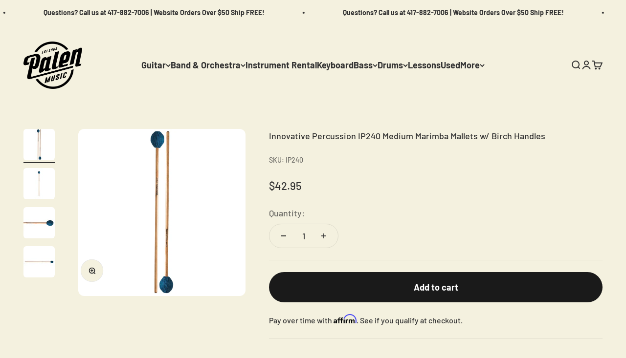

--- FILE ---
content_type: text/html; charset=utf-8
request_url: https://www.palenmusic.com/products/innovative-percussion-ip240-medium-marimba-mallets-w-birch-handles
body_size: 59038
content:
<!doctype html>

<html lang="en" dir="ltr">
  <head>
    <!-- Google Consent Mode V2 Consentmo -->
<script async crossorigin fetchpriority="high" src="/cdn/shopifycloud/importmap-polyfill/es-modules-shim.2.4.0.js"></script>
<script>
  window.consentmo_gcm_initial_state = "";
  window.consentmo_gcm_state = "0";
  window.consentmo_gcm_security_storage = "strict";
  window.consentmo_gcm_ad_storage = "marketing";
  window.consentmo_gcm_analytics_storage = "analytics";
  window.consentmo_gcm_functionality_storage = "functionality";
  window.consentmo_gcm_personalization_storage = "functionality";
  window.consentmo_gcm_ads_data_redaction = "true";
  window.consentmo_gcm_url_passthrough = "false";
  window.consentmo_gcm_data_layer_name = "dataLayer";
  
  // Google Consent Mode V2 integration script from Consentmo GDPR
  window.isenseRules = {};
  window.isenseRules.gcm = {
      gcmVersion: 2,
      integrationVersion: 3,
      customChanges: false,
      consentUpdated: false,
      initialState: 7,
      isCustomizationEnabled: false,
      adsDataRedaction: true,
      urlPassthrough: false,
      dataLayer: 'dataLayer',
      categories: { ad_personalization: "marketing", ad_storage: "marketing", ad_user_data: "marketing", analytics_storage: "analytics", functionality_storage: "functionality", personalization_storage: "functionality", security_storage: "strict"},
      storage: { ad_personalization: "false", ad_storage: "false", ad_user_data: "false", analytics_storage: "false", functionality_storage: "false", personalization_storage: "false", security_storage: "false", wait_for_update: 2000 }
  };
  if(window.consentmo_gcm_state !== null && window.consentmo_gcm_state !== "" && window.consentmo_gcm_state !== "0") {
    window.isenseRules.gcm.isCustomizationEnabled = true;
    window.isenseRules.gcm.initialState = window.consentmo_gcm_initial_state === null || window.consentmo_gcm_initial_state.trim() === "" ? window.isenseRules.gcm.initialState : window.consentmo_gcm_initial_state;
    window.isenseRules.gcm.categories.ad_storage = window.consentmo_gcm_ad_storage === null || window.consentmo_gcm_ad_storage.trim() === "" ? window.isenseRules.gcm.categories.ad_storage : window.consentmo_gcm_ad_storage;
    window.isenseRules.gcm.categories.ad_user_data = window.consentmo_gcm_ad_storage === null || window.consentmo_gcm_ad_storage.trim() === "" ? window.isenseRules.gcm.categories.ad_user_data : window.consentmo_gcm_ad_storage;
    window.isenseRules.gcm.categories.ad_personalization = window.consentmo_gcm_ad_storage === null || window.consentmo_gcm_ad_storage.trim() === "" ? window.isenseRules.gcm.categories.ad_personalization : window.consentmo_gcm_ad_storage;
    window.isenseRules.gcm.categories.analytics_storage = window.consentmo_gcm_analytics_storage === null || window.consentmo_gcm_analytics_storage.trim() === "" ? window.isenseRules.gcm.categories.analytics_storage : window.consentmo_gcm_analytics_storage;
    window.isenseRules.gcm.categories.functionality_storage = window.consentmo_gcm_functionality_storage === null || window.consentmo_gcm_functionality_storage.trim() === "" ? window.isenseRules.gcm.categories.functionality_storage : window.consentmo_gcm_functionality_storage;
    window.isenseRules.gcm.categories.personalization_storage = window.consentmo_gcm_personalization_storage === null || window.consentmo_gcm_personalization_storage.trim() === "" ? window.isenseRules.gcm.categories.personalization_storage : window.consentmo_gcm_personalization_storage;
    window.isenseRules.gcm.categories.security_storage = window.consentmo_gcm_security_storage === null || window.consentmo_gcm_security_storage.trim() === "" ? window.isenseRules.gcm.categories.security_storage : window.consentmo_gcm_security_storage;
    window.isenseRules.gcm.urlPassthrough = window.consentmo_gcm_url_passthrough === null || window.consentmo_gcm_url_passthrough.trim() === "" ? window.isenseRules.gcm.urlPassthrough : window.consentmo_gcm_url_passthrough;
    window.isenseRules.gcm.adsDataRedaction = window.consentmo_gcm_ads_data_redaction === null || window.consentmo_gcm_ads_data_redaction.trim() === "" ? window.isenseRules.gcm.adsDataRedaction : window.consentmo_gcm_ads_data_redaction;
    window.isenseRules.gcm.dataLayer = window.consentmo_gcm_data_layer_name === null || window.consentmo_gcm_data_layer_name.trim() === "" ? window.isenseRules.gcm.dataLayer : window.consentmo_gcm_data_layer_name;
  }
  window.isenseRules.initializeGcm = function (rules) {
    if(window.isenseRules.gcm.isCustomizationEnabled) {
      rules.initialState = window.isenseRules.gcm.initialState;
      rules.urlPassthrough = window.isenseRules.gcm.urlPassthrough === true || window.isenseRules.gcm.urlPassthrough === 'true';
      rules.adsDataRedaction = window.isenseRules.gcm.adsDataRedaction === true || window.isenseRules.gcm.adsDataRedaction === 'true';
    }
    
    let initialState = parseInt(rules.initialState);
    let marketingBlocked = initialState === 0 || initialState === 2 || initialState === 5 || initialState === 7;
    let analyticsBlocked = initialState === 0 || initialState === 3 || initialState === 6 || initialState === 7;
    let functionalityBlocked = initialState === 4 || initialState === 5 || initialState === 6 || initialState === 7;

    let gdprCache = localStorage.getItem('gdprCache') ? JSON.parse(localStorage.getItem('gdprCache')) : null;
    if (gdprCache && typeof gdprCache.updatedPreferences !== "undefined") {
      let updatedPreferences = gdprCache.updatedPreferences;
      marketingBlocked = parseInt(updatedPreferences.indexOf('marketing')) > -1;
      analyticsBlocked = parseInt(updatedPreferences.indexOf('analytics')) > -1;
      functionalityBlocked = parseInt(updatedPreferences.indexOf('functionality')) > -1;
    }

    Object.entries(rules.categories).forEach(category => {
      if(rules.storage.hasOwnProperty(category[0])) {
        switch(category[1]) {
          case 'strict':
            rules.storage[category[0]] = "granted";
            break;
          case 'marketing':
            rules.storage[category[0]] = marketingBlocked ? "denied" : "granted";
            break;
          case 'analytics':
            rules.storage[category[0]] = analyticsBlocked ? "denied" : "granted";
            break;
          case 'functionality':
            rules.storage[category[0]] = functionalityBlocked ? "denied" : "granted";
            break;
        }
      }
    });
    rules.consentUpdated = true;
    isenseRules.gcm = rules;
  }

  const isSetDefaultConsent = false;

  window[window.isenseRules.gcm.dataLayer] = window[window.isenseRules.gcm.dataLayer] || [];
  function gtag() { window[window.isenseRules.gcm.dataLayer].push(arguments); }

  if (isSetDefaultConsent) {
    //=== Default gtag settings - EDITABLE
    gtag("consent", "default", {
      ad_storage: "denied",
      ad_personalization: "denied",
      ad_user_data: "denied",
      analytics_storage: "denied",
      functionality_storage: "denied",
      personalization_storage: "denied",
      security_storage: "granted",
      wait_for_update: 2000
    });
    gtag("set", "ads_data_redaction", false);
    gtag("set", "url_passthrough", false);
    // Default gtag::end
  }

  function csmConsentGcm() {
    // Google Consent Mode - initialization start
    window.isenseRules.initializeGcm({
      ...window.isenseRules.gcm,
      adsDataRedaction: true,
      urlPassthrough: false,
      initialState: 7
    });

    /*
    * initialState acceptable values:
    * 0 - Set both ad_storage and analytics_storage to denied
    * 1 - Set all categories to granted
    * 2 - Set only ad_storage to denied
    * 3 - Set only analytics_storage to denied
    * 4 - Set only functionality_storage to denied
    * 5 - Set both ad_storage and functionality_storage to denied
    * 6 - Set both analytics_storage and functionality_storage to denied
    * 7 - Set all categories to denied
    */

    gtag("consent", (!isSetDefaultConsent ? "default" : "update"), isenseRules.gcm.storage);
    isenseRules.gcm.adsDataRedaction && gtag("set", "ads_data_redaction", isenseRules.gcm.adsDataRedaction);
    isenseRules.gcm.urlPassthrough && gtag("set", "url_passthrough", isenseRules.gcm.urlPassthrough);
  }

  let isInitConsentmoSignal = true;
  document.addEventListener("consentmoSignal", function(e) {
    if (isInitConsentmoSignal) {
      csmConsentGcm();
      isInitConsentmoSignal = false;
    }
  });
</script>
    <meta charset="utf-8">
    <meta name="viewport" content="width=device-width, initial-scale=1.0, height=device-height, minimum-scale=1.0, maximum-scale=1.0">
    <meta name="theme-color" content="#f4f1df">

    <title>Innovative Percussion IP240 Medium Marimba Mallets w/ Birch Handles</title><meta name="description" content="IP240 Medium Marimba Mallets Are Wrapped with 100% Wool Around a Hard Rubber Core for Rich Tone"><link rel="canonical" href="https://www.palenmusic.com/products/innovative-percussion-ip240-medium-marimba-mallets-w-birch-handles"><link rel="shortcut icon" href="//www.palenmusic.com/cdn/shop/files/favicon-32x32.png?v=1741028527&width=96">
      <link rel="apple-touch-icon" href="//www.palenmusic.com/cdn/shop/files/favicon-32x32.png?v=1741028527&width=180"><link rel="preconnect" href="https://cdn.shopify.com">
    <link rel="preconnect" href="https://fonts.shopifycdn.com" crossorigin>
    <link rel="dns-prefetch" href="https://productreviews.shopifycdn.com"><link rel="preload" href="//www.palenmusic.com/cdn/fonts/barlow/barlow_n7.691d1d11f150e857dcbc1c10ef03d825bc378d81.woff2" as="font" type="font/woff2" crossorigin><link rel="preload" href="//www.palenmusic.com/cdn/fonts/barlow/barlow_n5.a193a1990790eba0cc5cca569d23799830e90f07.woff2" as="font" type="font/woff2" crossorigin><meta property="og:type" content="product">
  <meta property="og:title" content="Innovative Percussion IP240 Medium Marimba Mallets w/ Birch Handles">
  <meta property="product:price:amount" content="42.95">
  <meta property="product:price:currency" content="USD">
  <meta property="product:availability" content="in stock"><meta property="og:image" content="http://www.palenmusic.com/cdn/shop/products/ip240_9df34687-c06d-4d00-9375-b6b854cc76fa.jpg?v=1660785971&width=2048">
  <meta property="og:image:secure_url" content="https://www.palenmusic.com/cdn/shop/products/ip240_9df34687-c06d-4d00-9375-b6b854cc76fa.jpg?v=1660785971&width=2048">
  <meta property="og:image:width" content="2000">
  <meta property="og:image:height" content="2000"><meta property="og:description" content="IP240 Medium Marimba Mallets Are Wrapped with 100% Wool Around a Hard Rubber Core for Rich Tone"><meta property="og:url" content="https://www.palenmusic.com/products/innovative-percussion-ip240-medium-marimba-mallets-w-birch-handles">
<meta property="og:site_name" content="Palen Music"><meta name="twitter:card" content="summary"><meta name="twitter:title" content="Innovative Percussion IP240 Medium Marimba Mallets w/ Birch Handles">
  <meta name="twitter:description" content="
Innovative Percussion IP240 Medium Marimba Mallets w/ Birch Handles
Innovative Percussion IP240 Medium Marimba Mallets with Birch Handles are designed with the player in mind. IP240&#39;s are wrapped with 100% wool around a hard rubber core which delivers a brilliant, rich tone in all registers of the marimba. Polished birch handles provide a smooth natural finish.
Specifications


Type:Medium Marimba Mallet


Material:Birch


Model:Soloist Series


Tip Material:Rubber Core, Wool Yarn


Length:16.75&quot;


Manufacturer Part Number:IP240


Please feel free to reach out to our knowledgeable sales staff with any additional questions!"><meta name="twitter:image" content="https://www.palenmusic.com/cdn/shop/products/ip240_9df34687-c06d-4d00-9375-b6b854cc76fa.jpg?crop=center&height=1200&v=1660785971&width=1200">
  <meta name="twitter:image:alt" content="Innovative Percussion IP240 Medium Marimba Mallets w/ Birch Handles - Palen Music"><script type="application/ld+json">{"@context":"http:\/\/schema.org\/","@id":"\/products\/innovative-percussion-ip240-medium-marimba-mallets-w-birch-handles#product","@type":"Product","brand":{"@type":"Brand","name":"Innovative Percussion"},"category":"Percussion Mallets","description":"\nInnovative Percussion IP240 Medium Marimba Mallets w\/ Birch Handles\nInnovative Percussion IP240 Medium Marimba Mallets with Birch Handles are designed with the player in mind. IP240's are wrapped with 100% wool around a hard rubber core which delivers a brilliant, rich tone in all registers of the marimba. Polished birch handles provide a smooth natural finish.\nSpecifications\n\n\nType:Medium Marimba Mallet\n\n\nMaterial:Birch\n\n\nModel:Soloist Series\n\n\nTip Material:Rubber Core, Wool Yarn\n\n\nLength:16.75\"\n\n\nManufacturer Part Number:IP240\n\n\nPlease feel free to reach out to our knowledgeable sales staff with any additional questions!","gtin":"819148000021","image":"https:\/\/www.palenmusic.com\/cdn\/shop\/products\/ip240_9df34687-c06d-4d00-9375-b6b854cc76fa.jpg?v=1660785971\u0026width=1920","name":"Innovative Percussion IP240 Medium Marimba Mallets w\/ Birch Handles","offers":{"@id":"\/products\/innovative-percussion-ip240-medium-marimba-mallets-w-birch-handles?variant=31363227212#offer","@type":"Offer","availability":"http:\/\/schema.org\/InStock","price":"42.95","priceCurrency":"USD","url":"https:\/\/www.palenmusic.com\/products\/innovative-percussion-ip240-medium-marimba-mallets-w-birch-handles?variant=31363227212"},"sku":"IP240","url":"https:\/\/www.palenmusic.com\/products\/innovative-percussion-ip240-medium-marimba-mallets-w-birch-handles"}</script><script type="application/ld+json">
  {
    "@context": "https://schema.org",
    "@type": "BreadcrumbList",
    "itemListElement": [{
        "@type": "ListItem",
        "position": 1,
        "name": "Home",
        "item": "https://www.palenmusic.com"
      },{
            "@type": "ListItem",
            "position": 2,
            "name": "Innovative Percussion IP240 Medium Marimba Mallets w\/ Birch Handles",
            "item": "https://www.palenmusic.com/products/innovative-percussion-ip240-medium-marimba-mallets-w-birch-handles"
          }]
  }
</script><style>/* Typography (heading) */
  @font-face {
  font-family: Barlow;
  font-weight: 700;
  font-style: normal;
  font-display: fallback;
  src: url("//www.palenmusic.com/cdn/fonts/barlow/barlow_n7.691d1d11f150e857dcbc1c10ef03d825bc378d81.woff2") format("woff2"),
       url("//www.palenmusic.com/cdn/fonts/barlow/barlow_n7.4fdbb1cb7da0e2c2f88492243ffa2b4f91924840.woff") format("woff");
}

@font-face {
  font-family: Barlow;
  font-weight: 700;
  font-style: italic;
  font-display: fallback;
  src: url("//www.palenmusic.com/cdn/fonts/barlow/barlow_i7.50e19d6cc2ba5146fa437a5a7443c76d5d730103.woff2") format("woff2"),
       url("//www.palenmusic.com/cdn/fonts/barlow/barlow_i7.47e9f98f1b094d912e6fd631cc3fe93d9f40964f.woff") format("woff");
}

/* Typography (body) */
  @font-face {
  font-family: Barlow;
  font-weight: 500;
  font-style: normal;
  font-display: fallback;
  src: url("//www.palenmusic.com/cdn/fonts/barlow/barlow_n5.a193a1990790eba0cc5cca569d23799830e90f07.woff2") format("woff2"),
       url("//www.palenmusic.com/cdn/fonts/barlow/barlow_n5.ae31c82169b1dc0715609b8cc6a610b917808358.woff") format("woff");
}

@font-face {
  font-family: Barlow;
  font-weight: 500;
  font-style: italic;
  font-display: fallback;
  src: url("//www.palenmusic.com/cdn/fonts/barlow/barlow_i5.714d58286997b65cd479af615cfa9bb0a117a573.woff2") format("woff2"),
       url("//www.palenmusic.com/cdn/fonts/barlow/barlow_i5.0120f77e6447d3b5df4bbec8ad8c2d029d87fb21.woff") format("woff");
}

@font-face {
  font-family: Barlow;
  font-weight: 700;
  font-style: normal;
  font-display: fallback;
  src: url("//www.palenmusic.com/cdn/fonts/barlow/barlow_n7.691d1d11f150e857dcbc1c10ef03d825bc378d81.woff2") format("woff2"),
       url("//www.palenmusic.com/cdn/fonts/barlow/barlow_n7.4fdbb1cb7da0e2c2f88492243ffa2b4f91924840.woff") format("woff");
}

@font-face {
  font-family: Barlow;
  font-weight: 700;
  font-style: italic;
  font-display: fallback;
  src: url("//www.palenmusic.com/cdn/fonts/barlow/barlow_i7.50e19d6cc2ba5146fa437a5a7443c76d5d730103.woff2") format("woff2"),
       url("//www.palenmusic.com/cdn/fonts/barlow/barlow_i7.47e9f98f1b094d912e6fd631cc3fe93d9f40964f.woff") format("woff");
}

:root {
    /**
     * ---------------------------------------------------------------------
     * SPACING VARIABLES
     *
     * We are using a spacing inspired from frameworks like Tailwind CSS.
     * ---------------------------------------------------------------------
     */
    --spacing-0-5: 0.125rem; /* 2px */
    --spacing-1: 0.25rem; /* 4px */
    --spacing-1-5: 0.375rem; /* 6px */
    --spacing-2: 0.5rem; /* 8px */
    --spacing-2-5: 0.625rem; /* 10px */
    --spacing-3: 0.75rem; /* 12px */
    --spacing-3-5: 0.875rem; /* 14px */
    --spacing-4: 1rem; /* 16px */
    --spacing-4-5: 1.125rem; /* 18px */
    --spacing-5: 1.25rem; /* 20px */
    --spacing-5-5: 1.375rem; /* 22px */
    --spacing-6: 1.5rem; /* 24px */
    --spacing-6-5: 1.625rem; /* 26px */
    --spacing-7: 1.75rem; /* 28px */
    --spacing-7-5: 1.875rem; /* 30px */
    --spacing-8: 2rem; /* 32px */
    --spacing-8-5: 2.125rem; /* 34px */
    --spacing-9: 2.25rem; /* 36px */
    --spacing-9-5: 2.375rem; /* 38px */
    --spacing-10: 2.5rem; /* 40px */
    --spacing-11: 2.75rem; /* 44px */
    --spacing-12: 3rem; /* 48px */
    --spacing-14: 3.5rem; /* 56px */
    --spacing-16: 4rem; /* 64px */
    --spacing-18: 4.5rem; /* 72px */
    --spacing-20: 5rem; /* 80px */
    --spacing-24: 6rem; /* 96px */
    --spacing-28: 7rem; /* 112px */
    --spacing-32: 8rem; /* 128px */
    --spacing-36: 9rem; /* 144px */
    --spacing-40: 10rem; /* 160px */
    --spacing-44: 11rem; /* 176px */
    --spacing-48: 12rem; /* 192px */
    --spacing-52: 13rem; /* 208px */
    --spacing-56: 14rem; /* 224px */
    --spacing-60: 15rem; /* 240px */
    --spacing-64: 16rem; /* 256px */
    --spacing-72: 18rem; /* 288px */
    --spacing-80: 20rem; /* 320px */
    --spacing-96: 24rem; /* 384px */

    /* Container */
    --container-max-width: 1800px;
    --container-narrow-max-width: 1550px;
    --container-gutter: var(--spacing-5);
    --section-outer-spacing-block: var(--spacing-10);
    --section-inner-max-spacing-block: var(--spacing-9);
    --section-inner-spacing-inline: var(--container-gutter);
    --section-stack-spacing-block: var(--spacing-8);

    /* Grid gutter */
    --grid-gutter: var(--spacing-5);

    /* Product list settings */
    --product-list-row-gap: var(--spacing-8);
    --product-list-column-gap: var(--grid-gutter);

    /* Form settings */
    --input-gap: var(--spacing-2);
    --input-height: 2.625rem;
    --input-padding-inline: var(--spacing-4);

    /* Other sizes */
    --sticky-area-height: calc(var(--sticky-announcement-bar-enabled, 0) * var(--announcement-bar-height, 0px) + var(--sticky-header-enabled, 0) * var(--header-height, 0px));

    /* RTL support */
    --transform-logical-flip: 1;
    --transform-origin-start: left;
    --transform-origin-end: right;

    /**
     * ---------------------------------------------------------------------
     * TYPOGRAPHY
     * ---------------------------------------------------------------------
     */

    /* Font properties */
    --heading-font-family: Barlow, sans-serif;
    --heading-font-weight: 700;
    --heading-font-style: normal;
    --heading-text-transform: normal;
    --heading-letter-spacing: -0.02em;
    --text-font-family: Barlow, sans-serif;
    --text-font-weight: 500;
    --text-font-style: normal;
    --text-letter-spacing: 0.0em;

    /* Font sizes */
    --text-h0: 3rem;
    --text-h1: 2.5rem;
    --text-h2: 2rem;
    --text-h3: 1.5rem;
    --text-h4: 1.375rem;
    --text-h5: 1.125rem;
    --text-h6: 1rem;
    --text-xs: 0.6875rem;
    --text-sm: 0.75rem;
    --text-base: 0.875rem;
    --text-lg: 1.125rem;

    /**
     * ---------------------------------------------------------------------
     * COLORS
     * ---------------------------------------------------------------------
     */

    /* Color settings */--accent: 26 26 26;
    --text-primary: 50 50 50;
    --background-primary: 244 241 223;
    --dialog-background: 244 241 223;
    --border-color: var(--text-color, var(--text-primary)) / 0.12;

    /* Button colors */
    --button-background-primary: 26 26 26;
    --button-text-primary: 255 255 255;
    --button-background-secondary: 36 133 202;
    --button-text-secondary: 26 26 26;

    /* Status colors */
    --success-background: 224 244 232;
    --success-text: 0 163 65;
    --warning-background: 255 246 233;
    --warning-text: 255 183 74;
    --error-background: 254 231 231;
    --error-text: 248 58 58;

    /* Product colors */
    --on-sale-text: 248 58 58;
    --on-sale-badge-background: 248 58 58;
    --on-sale-badge-text: 255 255 255;
    --sold-out-badge-background: 0 0 0;
    --sold-out-badge-text: 255 255 255;
    --primary-badge-background: 128 60 238;
    --primary-badge-text: 255 255 255;
    --star-color: 255 183 74;
    --product-card-background: 50 50 50;
    --product-card-text: 245 245 245;

    /* Header colors */
    --header-background: 244 241 223;
    --header-text: 50 50 50;

    /* Footer colors */
    --footer-background: 244 241 223;
    --footer-text: 26 26 26;

    /* Rounded variables (used for border radius) */
    --rounded-xs: 0.25rem;
    --rounded-sm: 0.375rem;
    --rounded: 0.75rem;
    --rounded-lg: 1.5rem;
    --rounded-full: 9999px;

    --rounded-button: 3.75rem;
    --rounded-input: 0.5rem;

    /* Box shadow */
    --shadow-sm: 0 2px 8px rgb(var(--text-primary) / 0.1);
    --shadow: 0 5px 15px rgb(var(--text-primary) / 0.1);
    --shadow-md: 0 5px 30px rgb(var(--text-primary) / 0.1);
    --shadow-block: 0px 18px 50px rgb(var(--text-primary) / 0.1);

    /**
     * ---------------------------------------------------------------------
     * OTHER
     * ---------------------------------------------------------------------
     */

    --stagger-products-reveal-opacity: 0;
    --cursor-close-svg-url: url(//www.palenmusic.com/cdn/shop/t/91/assets/cursor-close.svg?v=147174565022153725511739818432);
    --cursor-zoom-in-svg-url: url(//www.palenmusic.com/cdn/shop/t/91/assets/cursor-zoom-in.svg?v=154953035094101115921739818432);
    --cursor-zoom-out-svg-url: url(//www.palenmusic.com/cdn/shop/t/91/assets/cursor-zoom-out.svg?v=16155520337305705181739818432);
    --checkmark-svg-url: url(//www.palenmusic.com/cdn/shop/t/91/assets/checkmark.svg?v=77552481021870063511739818432);
  }

  [dir="rtl"]:root {
    /* RTL support */
    --transform-logical-flip: -1;
    --transform-origin-start: right;
    --transform-origin-end: left;
  }

  @media screen and (min-width: 700px) {
    :root {
      /* Typography (font size) */
      --text-h0: 4rem;
      --text-h1: 3rem;
      --text-h2: 2.5rem;
      --text-h3: 2rem;
      --text-h4: 1.625rem;
      --text-h5: 1.25rem;
      --text-h6: 1.125rem;

      --text-xs: 0.875rem;
      --text-sm: 1.0rem;
      --text-base: 1.125rem;
      --text-lg: 1.375rem;

      /* Spacing */
      --container-gutter: 2rem;
      --section-outer-spacing-block: var(--spacing-14);
      --section-inner-max-spacing-block: var(--spacing-10);
      --section-inner-spacing-inline: var(--spacing-12);
      --section-stack-spacing-block: var(--spacing-12);

      /* Grid gutter */
      --grid-gutter: var(--spacing-6);

      /* Product list settings */
      --product-list-row-gap: var(--spacing-12);

      /* Form settings */
      --input-gap: 1rem;
      --input-height: 3.125rem;
      --input-padding-inline: var(--spacing-5);
    }
  }

  @media screen and (min-width: 1000px) {
    :root {
      /* Spacing settings */
      --container-gutter: var(--spacing-12);
      --section-outer-spacing-block: var(--spacing-16);
      --section-inner-max-spacing-block: var(--spacing-14);
      --section-inner-spacing-inline: var(--spacing-16);
      --section-stack-spacing-block: var(--spacing-12);
    }
  }

  @media screen and (min-width: 1150px) {
    :root {
      /* Spacing settings */
      --container-gutter: var(--spacing-12);
      --section-outer-spacing-block: var(--spacing-16);
      --section-inner-max-spacing-block: var(--spacing-14);
      --section-inner-spacing-inline: var(--spacing-16);
      --section-stack-spacing-block: var(--spacing-12);
    }
  }

  @media screen and (min-width: 1400px) {
    :root {
      /* Typography (font size) */
      --text-h0: 5rem;
      --text-h1: 3.75rem;
      --text-h2: 3rem;
      --text-h3: 2.25rem;
      --text-h4: 2rem;
      --text-h5: 1.5rem;
      --text-h6: 1.25rem;

      --section-outer-spacing-block: var(--spacing-20);
      --section-inner-max-spacing-block: var(--spacing-16);
      --section-inner-spacing-inline: var(--spacing-18);
    }
  }

  @media screen and (min-width: 1600px) {
    :root {
      --section-outer-spacing-block: var(--spacing-20);
      --section-inner-max-spacing-block: var(--spacing-18);
      --section-inner-spacing-inline: var(--spacing-20);
    }
  }

  /**
   * ---------------------------------------------------------------------
   * LIQUID DEPENDANT CSS
   *
   * Our main CSS is Liquid free, but some very specific features depend on
   * theme settings, so we have them here
   * ---------------------------------------------------------------------
   */</style><script>
  // This allows to expose several variables to the global scope, to be used in scripts
  window.themeVariables = {
    settings: {
      showPageTransition: null,
      staggerProductsApparition: true,
      reduceDrawerAnimation: false,
      reduceMenuAnimation: false,
      headingApparition: "none",
      pageType: "product",
      moneyFormat: "${{amount}}",
      moneyWithCurrencyFormat: "${{amount}} USD",
      currencyCodeEnabled: false,
      cartType: "popover",
      showDiscount: true,
      discountMode: "saving",
      pageBackground: "#f4f1df",
      textColor: "#323232"
    },

    strings: {
      accessibilityClose: "Close",
      accessibilityNext: "Next",
      accessibilityPrevious: "Previous",
      closeGallery: "Close gallery",
      zoomGallery: "Zoom",
      errorGallery: "Image cannot be loaded",
      searchNoResults: "No results could be found.",
      addOrderNote: "Add order note",
      editOrderNote: "Edit order note",
      shippingEstimatorNoResults: "Sorry, we do not ship to your address.",
      shippingEstimatorOneResult: "There is one shipping rate for your address:",
      shippingEstimatorMultipleResults: "There are several shipping rates for your address:",
      shippingEstimatorError: "One or more error occurred while retrieving shipping rates:"
    },

    breakpoints: {
      'sm': 'screen and (min-width: 700px)',
      'md': 'screen and (min-width: 1000px)',
      'lg': 'screen and (min-width: 1150px)',
      'xl': 'screen and (min-width: 1400px)',

      'sm-max': 'screen and (max-width: 699px)',
      'md-max': 'screen and (max-width: 999px)',
      'lg-max': 'screen and (max-width: 1149px)',
      'xl-max': 'screen and (max-width: 1399px)'
    }
  };

  // For detecting native share
  document.documentElement.classList.add(`native-share--${navigator.share ? 'enabled' : 'disabled'}`);// We save the product ID in local storage to be eventually used for recently viewed section
    try {
      const recentlyViewedProducts = new Set(JSON.parse(localStorage.getItem('theme:recently-viewed-products') || '[]'));

      recentlyViewedProducts.delete(9059201484); // Delete first to re-move the product
      recentlyViewedProducts.add(9059201484);

      localStorage.setItem('theme:recently-viewed-products', JSON.stringify(Array.from(recentlyViewedProducts.values()).reverse()));
    } catch (e) {
      // Safari in private mode does not allow setting item, we silently fail
    }</script><script>
      if (!(HTMLScriptElement.supports && HTMLScriptElement.supports('importmap'))) {
        const importMapPolyfill = document.createElement('script');
        importMapPolyfill.async = true;
        importMapPolyfill.src = "//www.palenmusic.com/cdn/shop/t/91/assets/es-module-shims.min.js?v=54064861605372301331739818405";

        document.head.appendChild(importMapPolyfill);
      }
    </script>

    <script type="importmap">{
        "imports": {
          "vendor": "//www.palenmusic.com/cdn/shop/t/91/assets/vendor.min.js?v=57795131039271286711739818405",
          "theme": "//www.palenmusic.com/cdn/shop/t/91/assets/theme.js?v=103011424272941110861739818405",
          "photoswipe": "//www.palenmusic.com/cdn/shop/t/91/assets/photoswipe.min.js?v=13374349288281597431739818405"
        }
      }
    </script>

    <script type="module" src="//www.palenmusic.com/cdn/shop/t/91/assets/vendor.min.js?v=57795131039271286711739818405"></script>
    <script type="module" src="//www.palenmusic.com/cdn/shop/t/91/assets/theme.js?v=103011424272941110861739818405"></script>

    <script>window.performance && window.performance.mark && window.performance.mark('shopify.content_for_header.start');</script><meta name="google-site-verification" content="XbwRglqt-h5cW_EKxecWhnjZQH1jq11NBxSWV0bDPLc">
<meta name="facebook-domain-verification" content="64k5cce9dn9lyqd7vefsy1f13qqpzi">
<meta name="facebook-domain-verification" content="vqykh2lnv33qkelgmnwwqycn1gvsfa">
<meta id="shopify-digital-wallet" name="shopify-digital-wallet" content="/12984787/digital_wallets/dialog">
<meta name="shopify-checkout-api-token" content="222faa581505234004534c24220c8732">
<meta id="in-context-paypal-metadata" data-shop-id="12984787" data-venmo-supported="false" data-environment="production" data-locale="en_US" data-paypal-v4="true" data-currency="USD">
<link rel="alternate" type="application/json+oembed" href="https://www.palenmusic.com/products/innovative-percussion-ip240-medium-marimba-mallets-w-birch-handles.oembed">
<script async="async" src="/checkouts/internal/preloads.js?locale=en-US"></script>
<link rel="preconnect" href="https://shop.app" crossorigin="anonymous">
<script async="async" src="https://shop.app/checkouts/internal/preloads.js?locale=en-US&shop_id=12984787" crossorigin="anonymous"></script>
<script id="apple-pay-shop-capabilities" type="application/json">{"shopId":12984787,"countryCode":"US","currencyCode":"USD","merchantCapabilities":["supports3DS"],"merchantId":"gid:\/\/shopify\/Shop\/12984787","merchantName":"Palen Music","requiredBillingContactFields":["postalAddress","email","phone"],"requiredShippingContactFields":["postalAddress","email","phone"],"shippingType":"shipping","supportedNetworks":["visa","masterCard","amex","discover","elo","jcb"],"total":{"type":"pending","label":"Palen Music","amount":"1.00"},"shopifyPaymentsEnabled":true,"supportsSubscriptions":true}</script>
<script id="shopify-features" type="application/json">{"accessToken":"222faa581505234004534c24220c8732","betas":["rich-media-storefront-analytics"],"domain":"www.palenmusic.com","predictiveSearch":true,"shopId":12984787,"locale":"en"}</script>
<script>var Shopify = Shopify || {};
Shopify.shop = "pmc-palenmusic.myshopify.com";
Shopify.locale = "en";
Shopify.currency = {"active":"USD","rate":"1.0"};
Shopify.country = "US";
Shopify.theme = {"name":"Live Impact","id":148553203969,"schema_name":"Impact","schema_version":"6.6.0","theme_store_id":1190,"role":"main"};
Shopify.theme.handle = "null";
Shopify.theme.style = {"id":null,"handle":null};
Shopify.cdnHost = "www.palenmusic.com/cdn";
Shopify.routes = Shopify.routes || {};
Shopify.routes.root = "/";</script>
<script type="module">!function(o){(o.Shopify=o.Shopify||{}).modules=!0}(window);</script>
<script>!function(o){function n(){var o=[];function n(){o.push(Array.prototype.slice.apply(arguments))}return n.q=o,n}var t=o.Shopify=o.Shopify||{};t.loadFeatures=n(),t.autoloadFeatures=n()}(window);</script>
<script>
  window.ShopifyPay = window.ShopifyPay || {};
  window.ShopifyPay.apiHost = "shop.app\/pay";
  window.ShopifyPay.redirectState = null;
</script>
<script id="shop-js-analytics" type="application/json">{"pageType":"product"}</script>
<script defer="defer" async type="module" src="//www.palenmusic.com/cdn/shopifycloud/shop-js/modules/v2/client.init-shop-cart-sync_DtuiiIyl.en.esm.js"></script>
<script defer="defer" async type="module" src="//www.palenmusic.com/cdn/shopifycloud/shop-js/modules/v2/chunk.common_CUHEfi5Q.esm.js"></script>
<script type="module">
  await import("//www.palenmusic.com/cdn/shopifycloud/shop-js/modules/v2/client.init-shop-cart-sync_DtuiiIyl.en.esm.js");
await import("//www.palenmusic.com/cdn/shopifycloud/shop-js/modules/v2/chunk.common_CUHEfi5Q.esm.js");

  window.Shopify.SignInWithShop?.initShopCartSync?.({"fedCMEnabled":true,"windoidEnabled":true});

</script>
<script defer="defer" async type="module" src="//www.palenmusic.com/cdn/shopifycloud/shop-js/modules/v2/client.payment-terms_CAtGlQYS.en.esm.js"></script>
<script defer="defer" async type="module" src="//www.palenmusic.com/cdn/shopifycloud/shop-js/modules/v2/chunk.common_CUHEfi5Q.esm.js"></script>
<script defer="defer" async type="module" src="//www.palenmusic.com/cdn/shopifycloud/shop-js/modules/v2/chunk.modal_BewljZkx.esm.js"></script>
<script type="module">
  await import("//www.palenmusic.com/cdn/shopifycloud/shop-js/modules/v2/client.payment-terms_CAtGlQYS.en.esm.js");
await import("//www.palenmusic.com/cdn/shopifycloud/shop-js/modules/v2/chunk.common_CUHEfi5Q.esm.js");
await import("//www.palenmusic.com/cdn/shopifycloud/shop-js/modules/v2/chunk.modal_BewljZkx.esm.js");

  
</script>
<script>
  window.Shopify = window.Shopify || {};
  if (!window.Shopify.featureAssets) window.Shopify.featureAssets = {};
  window.Shopify.featureAssets['shop-js'] = {"shop-cart-sync":["modules/v2/client.shop-cart-sync_DFoTY42P.en.esm.js","modules/v2/chunk.common_CUHEfi5Q.esm.js"],"init-fed-cm":["modules/v2/client.init-fed-cm_D2UNy1i2.en.esm.js","modules/v2/chunk.common_CUHEfi5Q.esm.js"],"init-shop-email-lookup-coordinator":["modules/v2/client.init-shop-email-lookup-coordinator_BQEe2rDt.en.esm.js","modules/v2/chunk.common_CUHEfi5Q.esm.js"],"shop-cash-offers":["modules/v2/client.shop-cash-offers_3CTtReFF.en.esm.js","modules/v2/chunk.common_CUHEfi5Q.esm.js","modules/v2/chunk.modal_BewljZkx.esm.js"],"shop-button":["modules/v2/client.shop-button_C6oxCjDL.en.esm.js","modules/v2/chunk.common_CUHEfi5Q.esm.js"],"init-windoid":["modules/v2/client.init-windoid_5pix8xhK.en.esm.js","modules/v2/chunk.common_CUHEfi5Q.esm.js"],"avatar":["modules/v2/client.avatar_BTnouDA3.en.esm.js"],"init-shop-cart-sync":["modules/v2/client.init-shop-cart-sync_DtuiiIyl.en.esm.js","modules/v2/chunk.common_CUHEfi5Q.esm.js"],"shop-toast-manager":["modules/v2/client.shop-toast-manager_BYv_8cH1.en.esm.js","modules/v2/chunk.common_CUHEfi5Q.esm.js"],"pay-button":["modules/v2/client.pay-button_FnF9EIkY.en.esm.js","modules/v2/chunk.common_CUHEfi5Q.esm.js"],"shop-login-button":["modules/v2/client.shop-login-button_CH1KUpOf.en.esm.js","modules/v2/chunk.common_CUHEfi5Q.esm.js","modules/v2/chunk.modal_BewljZkx.esm.js"],"init-customer-accounts-sign-up":["modules/v2/client.init-customer-accounts-sign-up_aj7QGgYS.en.esm.js","modules/v2/client.shop-login-button_CH1KUpOf.en.esm.js","modules/v2/chunk.common_CUHEfi5Q.esm.js","modules/v2/chunk.modal_BewljZkx.esm.js"],"init-shop-for-new-customer-accounts":["modules/v2/client.init-shop-for-new-customer-accounts_NbnYRf_7.en.esm.js","modules/v2/client.shop-login-button_CH1KUpOf.en.esm.js","modules/v2/chunk.common_CUHEfi5Q.esm.js","modules/v2/chunk.modal_BewljZkx.esm.js"],"init-customer-accounts":["modules/v2/client.init-customer-accounts_ppedhqCH.en.esm.js","modules/v2/client.shop-login-button_CH1KUpOf.en.esm.js","modules/v2/chunk.common_CUHEfi5Q.esm.js","modules/v2/chunk.modal_BewljZkx.esm.js"],"shop-follow-button":["modules/v2/client.shop-follow-button_CMIBBa6u.en.esm.js","modules/v2/chunk.common_CUHEfi5Q.esm.js","modules/v2/chunk.modal_BewljZkx.esm.js"],"lead-capture":["modules/v2/client.lead-capture_But0hIyf.en.esm.js","modules/v2/chunk.common_CUHEfi5Q.esm.js","modules/v2/chunk.modal_BewljZkx.esm.js"],"checkout-modal":["modules/v2/client.checkout-modal_BBxc70dQ.en.esm.js","modules/v2/chunk.common_CUHEfi5Q.esm.js","modules/v2/chunk.modal_BewljZkx.esm.js"],"shop-login":["modules/v2/client.shop-login_hM3Q17Kl.en.esm.js","modules/v2/chunk.common_CUHEfi5Q.esm.js","modules/v2/chunk.modal_BewljZkx.esm.js"],"payment-terms":["modules/v2/client.payment-terms_CAtGlQYS.en.esm.js","modules/v2/chunk.common_CUHEfi5Q.esm.js","modules/v2/chunk.modal_BewljZkx.esm.js"]};
</script>
<script>(function() {
  var isLoaded = false;
  function asyncLoad() {
    if (isLoaded) return;
    isLoaded = true;
    var urls = ["https:\/\/cdn-stamped-io.azureedge.net\/files\/shopify.min.js?shop=pmc-palenmusic.myshopify.com","\/\/www.powr.io\/powr.js?powr-token=pmc-palenmusic.myshopify.com\u0026external-type=shopify\u0026shop=pmc-palenmusic.myshopify.com","https:\/\/upsells.boldapps.net\/v2_ui\/js\/UpsellTracker.js?shop=pmc-palenmusic.myshopify.com","https:\/\/upsells.boldapps.net\/v2_ui\/js\/upsell.js?shop=pmc-palenmusic.myshopify.com","https:\/\/cdn.weglot.com\/weglot_script_tag.js?shop=pmc-palenmusic.myshopify.com","\/\/d1liekpayvooaz.cloudfront.net\/apps\/customizery\/customizery.js?shop=pmc-palenmusic.myshopify.com","https:\/\/cdn.shopify.com\/s\/files\/1\/1298\/4787\/t\/91\/assets\/affirmShopify.js?v=1745440049\u0026shop=pmc-palenmusic.myshopify.com","https:\/\/cdn.shopify.com\/s\/files\/1\/1298\/4787\/t\/91\/assets\/affirmShopify.js?v=1745443600\u0026shop=pmc-palenmusic.myshopify.com","https:\/\/cdn.shopify.com\/s\/files\/1\/1298\/4787\/t\/91\/assets\/affirmShopify.js?v=1745443600\u0026shop=pmc-palenmusic.myshopify.com"];
    for (var i = 0; i < urls.length; i++) {
      var s = document.createElement('script');
      s.type = 'text/javascript';
      s.async = true;
      s.src = urls[i];
      var x = document.getElementsByTagName('script')[0];
      x.parentNode.insertBefore(s, x);
    }
  };
  if(window.attachEvent) {
    window.attachEvent('onload', asyncLoad);
  } else {
    window.addEventListener('load', asyncLoad, false);
  }
})();</script>
<script id="__st">var __st={"a":12984787,"offset":-21600,"reqid":"096bb193-842f-432c-b007-17eed96fe126-1766525286","pageurl":"www.palenmusic.com\/products\/innovative-percussion-ip240-medium-marimba-mallets-w-birch-handles","u":"0b77455e28da","p":"product","rtyp":"product","rid":9059201484};</script>
<script>window.ShopifyPaypalV4VisibilityTracking = true;</script>
<script id="captcha-bootstrap">!function(){'use strict';const t='contact',e='account',n='new_comment',o=[[t,t],['blogs',n],['comments',n],[t,'customer']],c=[[e,'customer_login'],[e,'guest_login'],[e,'recover_customer_password'],[e,'create_customer']],r=t=>t.map((([t,e])=>`form[action*='/${t}']:not([data-nocaptcha='true']) input[name='form_type'][value='${e}']`)).join(','),a=t=>()=>t?[...document.querySelectorAll(t)].map((t=>t.form)):[];function s(){const t=[...o],e=r(t);return a(e)}const i='password',u='form_key',d=['recaptcha-v3-token','g-recaptcha-response','h-captcha-response',i],f=()=>{try{return window.sessionStorage}catch{return}},m='__shopify_v',_=t=>t.elements[u];function p(t,e,n=!1){try{const o=window.sessionStorage,c=JSON.parse(o.getItem(e)),{data:r}=function(t){const{data:e,action:n}=t;return t[m]||n?{data:e,action:n}:{data:t,action:n}}(c);for(const[e,n]of Object.entries(r))t.elements[e]&&(t.elements[e].value=n);n&&o.removeItem(e)}catch(o){console.error('form repopulation failed',{error:o})}}const l='form_type',E='cptcha';function T(t){t.dataset[E]=!0}const w=window,h=w.document,L='Shopify',v='ce_forms',y='captcha';let A=!1;((t,e)=>{const n=(g='f06e6c50-85a8-45c8-87d0-21a2b65856fe',I='https://cdn.shopify.com/shopifycloud/storefront-forms-hcaptcha/ce_storefront_forms_captcha_hcaptcha.v1.5.2.iife.js',D={infoText:'Protected by hCaptcha',privacyText:'Privacy',termsText:'Terms'},(t,e,n)=>{const o=w[L][v],c=o.bindForm;if(c)return c(t,g,e,D).then(n);var r;o.q.push([[t,g,e,D],n]),r=I,A||(h.body.append(Object.assign(h.createElement('script'),{id:'captcha-provider',async:!0,src:r})),A=!0)});var g,I,D;w[L]=w[L]||{},w[L][v]=w[L][v]||{},w[L][v].q=[],w[L][y]=w[L][y]||{},w[L][y].protect=function(t,e){n(t,void 0,e),T(t)},Object.freeze(w[L][y]),function(t,e,n,w,h,L){const[v,y,A,g]=function(t,e,n){const i=e?o:[],u=t?c:[],d=[...i,...u],f=r(d),m=r(i),_=r(d.filter((([t,e])=>n.includes(e))));return[a(f),a(m),a(_),s()]}(w,h,L),I=t=>{const e=t.target;return e instanceof HTMLFormElement?e:e&&e.form},D=t=>v().includes(t);t.addEventListener('submit',(t=>{const e=I(t);if(!e)return;const n=D(e)&&!e.dataset.hcaptchaBound&&!e.dataset.recaptchaBound,o=_(e),c=g().includes(e)&&(!o||!o.value);(n||c)&&t.preventDefault(),c&&!n&&(function(t){try{if(!f())return;!function(t){const e=f();if(!e)return;const n=_(t);if(!n)return;const o=n.value;o&&e.removeItem(o)}(t);const e=Array.from(Array(32),(()=>Math.random().toString(36)[2])).join('');!function(t,e){_(t)||t.append(Object.assign(document.createElement('input'),{type:'hidden',name:u})),t.elements[u].value=e}(t,e),function(t,e){const n=f();if(!n)return;const o=[...t.querySelectorAll(`input[type='${i}']`)].map((({name:t})=>t)),c=[...d,...o],r={};for(const[a,s]of new FormData(t).entries())c.includes(a)||(r[a]=s);n.setItem(e,JSON.stringify({[m]:1,action:t.action,data:r}))}(t,e)}catch(e){console.error('failed to persist form',e)}}(e),e.submit())}));const S=(t,e)=>{t&&!t.dataset[E]&&(n(t,e.some((e=>e===t))),T(t))};for(const o of['focusin','change'])t.addEventListener(o,(t=>{const e=I(t);D(e)&&S(e,y())}));const B=e.get('form_key'),M=e.get(l),P=B&&M;t.addEventListener('DOMContentLoaded',(()=>{const t=y();if(P)for(const e of t)e.elements[l].value===M&&p(e,B);[...new Set([...A(),...v().filter((t=>'true'===t.dataset.shopifyCaptcha))])].forEach((e=>S(e,t)))}))}(h,new URLSearchParams(w.location.search),n,t,e,['guest_login'])})(!0,!0)}();</script>
<script integrity="sha256-4kQ18oKyAcykRKYeNunJcIwy7WH5gtpwJnB7kiuLZ1E=" data-source-attribution="shopify.loadfeatures" defer="defer" src="//www.palenmusic.com/cdn/shopifycloud/storefront/assets/storefront/load_feature-a0a9edcb.js" crossorigin="anonymous"></script>
<script crossorigin="anonymous" defer="defer" src="//www.palenmusic.com/cdn/shopifycloud/storefront/assets/shopify_pay/storefront-65b4c6d7.js?v=20250812"></script>
<script data-source-attribution="shopify.dynamic_checkout.dynamic.init">var Shopify=Shopify||{};Shopify.PaymentButton=Shopify.PaymentButton||{isStorefrontPortableWallets:!0,init:function(){window.Shopify.PaymentButton.init=function(){};var t=document.createElement("script");t.src="https://www.palenmusic.com/cdn/shopifycloud/portable-wallets/latest/portable-wallets.en.js",t.type="module",document.head.appendChild(t)}};
</script>
<script data-source-attribution="shopify.dynamic_checkout.buyer_consent">
  function portableWalletsHideBuyerConsent(e){var t=document.getElementById("shopify-buyer-consent"),n=document.getElementById("shopify-subscription-policy-button");t&&n&&(t.classList.add("hidden"),t.setAttribute("aria-hidden","true"),n.removeEventListener("click",e))}function portableWalletsShowBuyerConsent(e){var t=document.getElementById("shopify-buyer-consent"),n=document.getElementById("shopify-subscription-policy-button");t&&n&&(t.classList.remove("hidden"),t.removeAttribute("aria-hidden"),n.addEventListener("click",e))}window.Shopify?.PaymentButton&&(window.Shopify.PaymentButton.hideBuyerConsent=portableWalletsHideBuyerConsent,window.Shopify.PaymentButton.showBuyerConsent=portableWalletsShowBuyerConsent);
</script>
<script data-source-attribution="shopify.dynamic_checkout.cart.bootstrap">document.addEventListener("DOMContentLoaded",(function(){function t(){return document.querySelector("shopify-accelerated-checkout-cart, shopify-accelerated-checkout")}if(t())Shopify.PaymentButton.init();else{new MutationObserver((function(e,n){t()&&(Shopify.PaymentButton.init(),n.disconnect())})).observe(document.body,{childList:!0,subtree:!0})}}));
</script>
<link id="shopify-accelerated-checkout-styles" rel="stylesheet" media="screen" href="https://www.palenmusic.com/cdn/shopifycloud/portable-wallets/latest/accelerated-checkout-backwards-compat.css" crossorigin="anonymous">
<style id="shopify-accelerated-checkout-cart">
        #shopify-buyer-consent {
  margin-top: 1em;
  display: inline-block;
  width: 100%;
}

#shopify-buyer-consent.hidden {
  display: none;
}

#shopify-subscription-policy-button {
  background: none;
  border: none;
  padding: 0;
  text-decoration: underline;
  font-size: inherit;
  cursor: pointer;
}

#shopify-subscription-policy-button::before {
  box-shadow: none;
}

      </style>

<script>window.performance && window.performance.mark && window.performance.mark('shopify.content_for_header.end');</script>
<link href="//www.palenmusic.com/cdn/shop/t/91/assets/theme.css?v=27351556420316694611765989578" rel="stylesheet" type="text/css" media="all" /><!-- BEGIN app block: shopify://apps/power-tools-filter-menu/blocks/colors/6ae6bf19-7d76-44e9-9e0e-5df155960acd --><script>
  (window.powerToolsSettings = window.powerToolsSettings || {}).classes = (window.powerToolsSettings.classes || []).concat(["swatch-type-swatch"]);
</script>
<!-- BEGIN app snippet: filter-menu-colors-css --><style>
  .pt_hidden_by_embed { display: none!important; }

  .filter-menu {
    background-color: #f4f1df;
    border-radius: 3px;
    padding: 0px;
    border: 1px solid rgba(0,0,0,0);
  }
  .filter-group .filter-clear {
    background-color: #000000;
    color: #ffffff;
  }
  .filter-group .filter-clear:hover {
    background-color: #dddddd;
    color: #222222;
  }
  .filter-group h4 {
    color: #222222;
    border-bottom: 1px solid #dddddd;
  }
  .filter-group + .filter-group h4 {
    border-top: 1px solid rgba(0,0,0,0);
  }
  .filter-group li a {
    text-indent: -21px;
    padding-left: 21px;
  }
  .filter-group li a, .filter-group li a:visited, .filter-group .collection-count {
    color: #000000;
  }
  .filter-group .collection-count {
    color: #888888;
  }
  .filter-group li.selected a {
    color: #000000;
  }
  .filter-group li:hover a {
    color: #1a1a1a;
  }
  i.check-icon,
  .pt-display-dropdown .filter-clear,
  .pt-display-dropdown .menu-trigger:after,
  .filter-group h4:after {
    color: #888888;
  }
  .selected i.check-icon {
    color: #000000;
  }
  i.check-icon:before,
  .pt-display-dropdown .filter-clear:before {
    content: "\e800";
    vertical-align: middle;
    height: 17px;
    line-height: 17px;
    width: 17px;
    font-size: 15px;
  }
  .is-safari i.check-icon:before {
    vertical-align: bottom;
  }
  a:hover i.check-icon:before {
    content: "\e801";
  }
  .selected i.check-icon:before {
    content: "\e802";
  }
  .selected a:hover i.check-icon:before {
    content: "\e803";
  }
  
  .pt-display-swatch ul li .collection-name {
    min-height: 17px;
  
    width: 17px;
    min-height: 17px;
  
  }
  .pt-display-swatch i.check-icon:before {
    content: "\e812";
  
    height: 17px;
    line-height: 17px;
    width: 17px;
    font-size: 15px;
  
  }
  .pt-display-swatch a:hover i.check-icon:before {
    content: "\e813";
  }
  .pt-display-swatch .selected i.check-icon:before {
    content: "\e814";
  }
  .pt-display-swatch .selected a:hover i.check-icon:before {
    content: "\e815";
  }.pt-display-swatch ul .filter-active-color-royal-blue .collection-name .check-icon,
  .pt-display-swatch ul .filter-active-colour-royal-blue .collection-name .check-icon,
  .pt-display-swatch ul .filter-active-royal-blue .collection-name .check-icon,
  .pt-display-swatch ul .filter-active-color_royal-blue .collection-name .check-icon,
  .pt-display-swatch ul .filter-active-colour_royal-blue .collection-name .check-icon {
    color: #4169e1;
  }.pt-display-swatch ul .filter-active-color-ivory .collection-name .check-icon,
  .pt-display-swatch ul .filter-active-colour-ivory .collection-name .check-icon,
  .pt-display-swatch ul .filter-active-ivory .collection-name .check-icon,
  .pt-display-swatch ul .filter-active-color_ivory .collection-name .check-icon,
  .pt-display-swatch ul .filter-active-colour_ivory .collection-name .check-icon {
    color: #FFFFF0;
  }.pt-display-swatch ul .filter-active-color-lavender .collection-name .check-icon,
  .pt-display-swatch ul .filter-active-colour-lavender .collection-name .check-icon,
  .pt-display-swatch ul .filter-active-lavender .collection-name .check-icon,
  .pt-display-swatch ul .filter-active-color_lavender .collection-name .check-icon,
  .pt-display-swatch ul .filter-active-colour_lavender .collection-name .check-icon {
    color: #E6E6FA;
  }.pt-display-swatch ul .filter-active-color-lilac .collection-name .check-icon,
  .pt-display-swatch ul .filter-active-colour-lilac .collection-name .check-icon,
  .pt-display-swatch ul .filter-active-lilac .collection-name .check-icon,
  .pt-display-swatch ul .filter-active-color_lilac .collection-name .check-icon,
  .pt-display-swatch ul .filter-active-colour_lilac .collection-name .check-icon {
    color: #c8a2c8;
  }.pt-display-swatch ul .filter-active-color-plum .collection-name .check-icon,
  .pt-display-swatch ul .filter-active-colour-plum .collection-name .check-icon,
  .pt-display-swatch ul .filter-active-plum .collection-name .check-icon,
  .pt-display-swatch ul .filter-active-color_plum .collection-name .check-icon,
  .pt-display-swatch ul .filter-active-colour_plum .collection-name .check-icon {
    color: #DDA0DD;
  }.pt-display-swatch ul .filter-active-color-fuchsia .collection-name .check-icon,
  .pt-display-swatch ul .filter-active-colour-fuchsia .collection-name .check-icon,
  .pt-display-swatch ul .filter-active-fuchsia .collection-name .check-icon,
  .pt-display-swatch ul .filter-active-color_fuchsia .collection-name .check-icon,
  .pt-display-swatch ul .filter-active-colour_fuchsia .collection-name .check-icon {
    color: #FF00FF;
  }.pt-display-swatch ul .filter-active-color-magenta .collection-name .check-icon,
  .pt-display-swatch ul .filter-active-colour-magenta .collection-name .check-icon,
  .pt-display-swatch ul .filter-active-magenta .collection-name .check-icon,
  .pt-display-swatch ul .filter-active-color_magenta .collection-name .check-icon,
  .pt-display-swatch ul .filter-active-colour_magenta .collection-name .check-icon {
    color: #FF00FF;
  }.pt-display-swatch ul .filter-active-color-indigo .collection-name .check-icon,
  .pt-display-swatch ul .filter-active-colour-indigo .collection-name .check-icon,
  .pt-display-swatch ul .filter-active-indigo .collection-name .check-icon,
  .pt-display-swatch ul .filter-active-color_indigo .collection-name .check-icon,
  .pt-display-swatch ul .filter-active-colour_indigo .collection-name .check-icon {
    color: #4B0082;
  }.pt-display-swatch ul .filter-active-color-peach .collection-name .check-icon,
  .pt-display-swatch ul .filter-active-colour-peach .collection-name .check-icon,
  .pt-display-swatch ul .filter-active-peach .collection-name .check-icon,
  .pt-display-swatch ul .filter-active-color_peach .collection-name .check-icon,
  .pt-display-swatch ul .filter-active-colour_peach .collection-name .check-icon {
    color: #FFDAB9;
  }.pt-display-swatch ul .filter-active-color-grape .collection-name .check-icon,
  .pt-display-swatch ul .filter-active-colour-grape .collection-name .check-icon,
  .pt-display-swatch ul .filter-active-grape .collection-name .check-icon,
  .pt-display-swatch ul .filter-active-color_grape .collection-name .check-icon,
  .pt-display-swatch ul .filter-active-colour_grape .collection-name .check-icon {
    color: #8B008B;
  }.pt-display-swatch ul .filter-active-color-teal .collection-name .check-icon,
  .pt-display-swatch ul .filter-active-colour-teal .collection-name .check-icon,
  .pt-display-swatch ul .filter-active-teal .collection-name .check-icon,
  .pt-display-swatch ul .filter-active-color_teal .collection-name .check-icon,
  .pt-display-swatch ul .filter-active-colour_teal .collection-name .check-icon {
    color: #008080;
  }.pt-display-swatch ul .filter-active-color-cyan .collection-name .check-icon,
  .pt-display-swatch ul .filter-active-colour-cyan .collection-name .check-icon,
  .pt-display-swatch ul .filter-active-cyan .collection-name .check-icon,
  .pt-display-swatch ul .filter-active-color_cyan .collection-name .check-icon,
  .pt-display-swatch ul .filter-active-colour_cyan .collection-name .check-icon {
    color: #00FFFF;
  }.pt-display-swatch ul .filter-active-color-champagne .collection-name .check-icon,
  .pt-display-swatch ul .filter-active-colour-champagne .collection-name .check-icon,
  .pt-display-swatch ul .filter-active-champagne .collection-name .check-icon,
  .pt-display-swatch ul .filter-active-color_champagne .collection-name .check-icon,
  .pt-display-swatch ul .filter-active-colour_champagne .collection-name .check-icon {
    color: #fad6a5;
  }.pt-display-swatch ul .filter-active-color-beige .collection-name .check-icon,
  .pt-display-swatch ul .filter-active-colour-beige .collection-name .check-icon,
  .pt-display-swatch ul .filter-active-beige .collection-name .check-icon,
  .pt-display-swatch ul .filter-active-color_beige .collection-name .check-icon,
  .pt-display-swatch ul .filter-active-colour_beige .collection-name .check-icon {
    color: #e4caab;
  }.pt-display-swatch ul .filter-active-color-black .collection-name .check-icon,
  .pt-display-swatch ul .filter-active-colour-black .collection-name .check-icon,
  .pt-display-swatch ul .filter-active-black .collection-name .check-icon,
  .pt-display-swatch ul .filter-active-color_black .collection-name .check-icon,
  .pt-display-swatch ul .filter-active-colour_black .collection-name .check-icon {
    color: #222;
  }.pt-display-swatch ul .filter-active-color-blue .collection-name .check-icon,
  .pt-display-swatch ul .filter-active-colour-blue .collection-name .check-icon,
  .pt-display-swatch ul .filter-active-blue .collection-name .check-icon,
  .pt-display-swatch ul .filter-active-color_blue .collection-name .check-icon,
  .pt-display-swatch ul .filter-active-colour_blue .collection-name .check-icon {
    color: #5566FF;
  }.pt-display-swatch ul .filter-active-color-brown .collection-name .check-icon,
  .pt-display-swatch ul .filter-active-colour-brown .collection-name .check-icon,
  .pt-display-swatch ul .filter-active-brown .collection-name .check-icon,
  .pt-display-swatch ul .filter-active-color_brown .collection-name .check-icon,
  .pt-display-swatch ul .filter-active-colour_brown .collection-name .check-icon {
    color: #7a4a38;
  }.pt-display-swatch ul .filter-active-color-camel .collection-name .check-icon,
  .pt-display-swatch ul .filter-active-colour-camel .collection-name .check-icon,
  .pt-display-swatch ul .filter-active-camel .collection-name .check-icon,
  .pt-display-swatch ul .filter-active-color_camel .collection-name .check-icon,
  .pt-display-swatch ul .filter-active-colour_camel .collection-name .check-icon {
    color: #c9802b;
  }.pt-display-swatch ul .filter-active-color-clear .collection-name .check-icon,
  .pt-display-swatch ul .filter-active-colour-clear .collection-name .check-icon,
  .pt-display-swatch ul .filter-active-clear .collection-name .check-icon,
  .pt-display-swatch ul .filter-active-color_clear .collection-name .check-icon,
  .pt-display-swatch ul .filter-active-colour_clear .collection-name .check-icon {
    color: #e6f5f5;
  }.pt-display-swatch ul .filter-active-color-gold .collection-name .check-icon,
  .pt-display-swatch ul .filter-active-colour-gold .collection-name .check-icon,
  .pt-display-swatch ul .filter-active-gold .collection-name .check-icon,
  .pt-display-swatch ul .filter-active-color_gold .collection-name .check-icon,
  .pt-display-swatch ul .filter-active-colour_gold .collection-name .check-icon {
    color: gold;
  }.pt-display-swatch ul .filter-active-color-green .collection-name .check-icon,
  .pt-display-swatch ul .filter-active-colour-green .collection-name .check-icon,
  .pt-display-swatch ul .filter-active-green .collection-name .check-icon,
  .pt-display-swatch ul .filter-active-color_green .collection-name .check-icon,
  .pt-display-swatch ul .filter-active-colour_green .collection-name .check-icon {
    color: #55DD99;
  }.pt-display-swatch ul .filter-active-color-gray .collection-name .check-icon,
  .pt-display-swatch ul .filter-active-colour-gray .collection-name .check-icon,
  .pt-display-swatch ul .filter-active-gray .collection-name .check-icon,
  .pt-display-swatch ul .filter-active-color_gray .collection-name .check-icon,
  .pt-display-swatch ul .filter-active-colour_gray .collection-name .check-icon {
    color: #999;
  }.pt-display-swatch ul .filter-active-color-grey .collection-name .check-icon,
  .pt-display-swatch ul .filter-active-colour-grey .collection-name .check-icon,
  .pt-display-swatch ul .filter-active-grey .collection-name .check-icon,
  .pt-display-swatch ul .filter-active-color_grey .collection-name .check-icon,
  .pt-display-swatch ul .filter-active-colour_grey .collection-name .check-icon {
    color: #999;
  }.pt-display-swatch ul .filter-active-color-leopard .collection-name .check-icon,
  .pt-display-swatch ul .filter-active-colour-leopard .collection-name .check-icon,
  .pt-display-swatch ul .filter-active-leopard .collection-name .check-icon,
  .pt-display-swatch ul .filter-active-color_leopard .collection-name .check-icon,
  .pt-display-swatch ul .filter-active-colour_leopard .collection-name .check-icon {
    color: #eb9e48;
  }.pt-display-swatch ul .filter-active-color-mint .collection-name .check-icon,
  .pt-display-swatch ul .filter-active-colour-mint .collection-name .check-icon,
  .pt-display-swatch ul .filter-active-mint .collection-name .check-icon,
  .pt-display-swatch ul .filter-active-color_mint .collection-name .check-icon,
  .pt-display-swatch ul .filter-active-colour_mint .collection-name .check-icon {
    color: #7bdea7;
  }.pt-display-swatch ul .filter-active-color-multi .collection-name .check-icon,
  .pt-display-swatch ul .filter-active-colour-multi .collection-name .check-icon,
  .pt-display-swatch ul .filter-active-multi .collection-name .check-icon,
  .pt-display-swatch ul .filter-active-color_multi .collection-name .check-icon,
  .pt-display-swatch ul .filter-active-colour_multi .collection-name .check-icon {
    color: #eb9e48;
  }.pt-display-swatch ul .filter-active-color-multi-color .collection-name .check-icon,
  .pt-display-swatch ul .filter-active-colour-multi-color .collection-name .check-icon,
  .pt-display-swatch ul .filter-active-multi-color .collection-name .check-icon,
  .pt-display-swatch ul .filter-active-color_multi-color .collection-name .check-icon,
  .pt-display-swatch ul .filter-active-colour_multi-color .collection-name .check-icon {
    color: #eb9e48;
  }.pt-display-swatch ul .filter-active-color-mustard .collection-name .check-icon,
  .pt-display-swatch ul .filter-active-colour-mustard .collection-name .check-icon,
  .pt-display-swatch ul .filter-active-mustard .collection-name .check-icon,
  .pt-display-swatch ul .filter-active-color_mustard .collection-name .check-icon,
  .pt-display-swatch ul .filter-active-colour_mustard .collection-name .check-icon {
    color: mustard;
  }.pt-display-swatch ul .filter-active-color-navy-blue .collection-name .check-icon,
  .pt-display-swatch ul .filter-active-colour-navy-blue .collection-name .check-icon,
  .pt-display-swatch ul .filter-active-navy-blue .collection-name .check-icon,
  .pt-display-swatch ul .filter-active-color_navy-blue .collection-name .check-icon,
  .pt-display-swatch ul .filter-active-colour_navy-blue .collection-name .check-icon {
    color: #000073;
  }.pt-display-swatch ul .filter-active-color-navy .collection-name .check-icon,
  .pt-display-swatch ul .filter-active-colour-navy .collection-name .check-icon,
  .pt-display-swatch ul .filter-active-navy .collection-name .check-icon,
  .pt-display-swatch ul .filter-active-color_navy .collection-name .check-icon,
  .pt-display-swatch ul .filter-active-colour_navy .collection-name .check-icon {
    color: #000073;
  }.pt-display-swatch ul .filter-active-color-nude .collection-name .check-icon,
  .pt-display-swatch ul .filter-active-colour-nude .collection-name .check-icon,
  .pt-display-swatch ul .filter-active-nude .collection-name .check-icon,
  .pt-display-swatch ul .filter-active-color_nude .collection-name .check-icon,
  .pt-display-swatch ul .filter-active-colour_nude .collection-name .check-icon {
    color: #f3e0c9;
  }.pt-display-swatch ul .filter-active-color-cream .collection-name .check-icon,
  .pt-display-swatch ul .filter-active-colour-cream .collection-name .check-icon,
  .pt-display-swatch ul .filter-active-cream .collection-name .check-icon,
  .pt-display-swatch ul .filter-active-color_cream .collection-name .check-icon,
  .pt-display-swatch ul .filter-active-colour_cream .collection-name .check-icon {
    color: #ffe9cf;
  }.pt-display-swatch ul .filter-active-color-orange .collection-name .check-icon,
  .pt-display-swatch ul .filter-active-colour-orange .collection-name .check-icon,
  .pt-display-swatch ul .filter-active-orange .collection-name .check-icon,
  .pt-display-swatch ul .filter-active-color_orange .collection-name .check-icon,
  .pt-display-swatch ul .filter-active-colour_orange .collection-name .check-icon {
    color: orange;
  }.pt-display-swatch ul .filter-active-color-pink .collection-name .check-icon,
  .pt-display-swatch ul .filter-active-colour-pink .collection-name .check-icon,
  .pt-display-swatch ul .filter-active-pink .collection-name .check-icon,
  .pt-display-swatch ul .filter-active-color_pink .collection-name .check-icon,
  .pt-display-swatch ul .filter-active-colour_pink .collection-name .check-icon {
    color: #f436a1;
  }.pt-display-swatch ul .filter-active-color-purple .collection-name .check-icon,
  .pt-display-swatch ul .filter-active-colour-purple .collection-name .check-icon,
  .pt-display-swatch ul .filter-active-purple .collection-name .check-icon,
  .pt-display-swatch ul .filter-active-color_purple .collection-name .check-icon,
  .pt-display-swatch ul .filter-active-colour_purple .collection-name .check-icon {
    color: purple;
  }.pt-display-swatch ul .filter-active-color-red .collection-name .check-icon,
  .pt-display-swatch ul .filter-active-colour-red .collection-name .check-icon,
  .pt-display-swatch ul .filter-active-red .collection-name .check-icon,
  .pt-display-swatch ul .filter-active-color_red .collection-name .check-icon,
  .pt-display-swatch ul .filter-active-colour_red .collection-name .check-icon {
    color: red;
  }.pt-display-swatch ul .filter-active-color-rose .collection-name .check-icon,
  .pt-display-swatch ul .filter-active-colour-rose .collection-name .check-icon,
  .pt-display-swatch ul .filter-active-rose .collection-name .check-icon,
  .pt-display-swatch ul .filter-active-color_rose .collection-name .check-icon,
  .pt-display-swatch ul .filter-active-colour_rose .collection-name .check-icon {
    color: #edd0d6;
  }.pt-display-swatch ul .filter-active-color-rust .collection-name .check-icon,
  .pt-display-swatch ul .filter-active-colour-rust .collection-name .check-icon,
  .pt-display-swatch ul .filter-active-rust .collection-name .check-icon,
  .pt-display-swatch ul .filter-active-color_rust .collection-name .check-icon,
  .pt-display-swatch ul .filter-active-colour_rust .collection-name .check-icon {
    color: #c34c1e;
  }.pt-display-swatch ul .filter-active-color-salmon .collection-name .check-icon,
  .pt-display-swatch ul .filter-active-colour-salmon .collection-name .check-icon,
  .pt-display-swatch ul .filter-active-salmon .collection-name .check-icon,
  .pt-display-swatch ul .filter-active-color_salmon .collection-name .check-icon,
  .pt-display-swatch ul .filter-active-colour_salmon .collection-name .check-icon {
    color: salmon;
  }.pt-display-swatch ul .filter-active-color-silver .collection-name .check-icon,
  .pt-display-swatch ul .filter-active-colour-silver .collection-name .check-icon,
  .pt-display-swatch ul .filter-active-silver .collection-name .check-icon,
  .pt-display-swatch ul .filter-active-color_silver .collection-name .check-icon,
  .pt-display-swatch ul .filter-active-colour_silver .collection-name .check-icon {
    color: silver;
  }.pt-display-swatch ul .filter-active-color-tan .collection-name .check-icon,
  .pt-display-swatch ul .filter-active-colour-tan .collection-name .check-icon,
  .pt-display-swatch ul .filter-active-tan .collection-name .check-icon,
  .pt-display-swatch ul .filter-active-color_tan .collection-name .check-icon,
  .pt-display-swatch ul .filter-active-colour_tan .collection-name .check-icon {
    color: tan;
  }.pt-display-swatch ul .filter-active-color-taupe .collection-name .check-icon,
  .pt-display-swatch ul .filter-active-colour-taupe .collection-name .check-icon,
  .pt-display-swatch ul .filter-active-taupe .collection-name .check-icon,
  .pt-display-swatch ul .filter-active-color_taupe .collection-name .check-icon,
  .pt-display-swatch ul .filter-active-colour_taupe .collection-name .check-icon {
    color: #b1a79b;
  }.pt-display-swatch ul .filter-active-color-white .collection-name .check-icon,
  .pt-display-swatch ul .filter-active-colour-white .collection-name .check-icon,
  .pt-display-swatch ul .filter-active-white .collection-name .check-icon,
  .pt-display-swatch ul .filter-active-color_white .collection-name .check-icon,
  .pt-display-swatch ul .filter-active-colour_white .collection-name .check-icon {
    color: #FFFFFF;
  }.pt-display-swatch ul .filter-active-color-wine .collection-name .check-icon,
  .pt-display-swatch ul .filter-active-colour-wine .collection-name .check-icon,
  .pt-display-swatch ul .filter-active-wine .collection-name .check-icon,
  .pt-display-swatch ul .filter-active-color_wine .collection-name .check-icon,
  .pt-display-swatch ul .filter-active-colour_wine .collection-name .check-icon {
    color: #a61a3b;
  }.pt-display-swatch ul .filter-active-color-yellow .collection-name .check-icon,
  .pt-display-swatch ul .filter-active-colour-yellow .collection-name .check-icon,
  .pt-display-swatch ul .filter-active-yellow .collection-name .check-icon,
  .pt-display-swatch ul .filter-active-color_yellow .collection-name .check-icon,
  .pt-display-swatch ul .filter-active-colour_yellow .collection-name .check-icon {
    color: yellow;
  }.pt-display-swatch ul .filter-active-color-coral .collection-name .check-icon,
  .pt-display-swatch ul .filter-active-colour-coral .collection-name .check-icon,
  .pt-display-swatch ul .filter-active-coral .collection-name .check-icon,
  .pt-display-swatch ul .filter-active-color_coral .collection-name .check-icon,
  .pt-display-swatch ul .filter-active-colour_coral .collection-name .check-icon {
    color: #FFD8CA;
  }.pt-display-swatch ul .filter-active-color-ecru .collection-name .check-icon,
  .pt-display-swatch ul .filter-active-colour-ecru .collection-name .check-icon,
  .pt-display-swatch ul .filter-active-ecru .collection-name .check-icon,
  .pt-display-swatch ul .filter-active-color_ecru .collection-name .check-icon,
  .pt-display-swatch ul .filter-active-colour_ecru .collection-name .check-icon {
    color: #F3EFE0;
  }.pt-display-swatch ul .filter-active-color-oatmeal .collection-name .check-icon,
  .pt-display-swatch ul .filter-active-colour-oatmeal .collection-name .check-icon,
  .pt-display-swatch ul .filter-active-oatmeal .collection-name .check-icon,
  .pt-display-swatch ul .filter-active-color_oatmeal .collection-name .check-icon,
  .pt-display-swatch ul .filter-active-colour_oatmeal .collection-name .check-icon {
    color: #E0DCC8;
  }.pt-display-swatch ul .filter-active-color-light-blue .collection-name .check-icon,
  .pt-display-swatch ul .filter-active-colour-light-blue .collection-name .check-icon,
  .pt-display-swatch ul .filter-active-light-blue .collection-name .check-icon,
  .pt-display-swatch ul .filter-active-color_light-blue .collection-name .check-icon,
  .pt-display-swatch ul .filter-active-colour_light-blue .collection-name .check-icon {
    color: #c5e3ed;
  }.pt-display-swatch ul .filter-active-color-cranberry .collection-name .check-icon,
  .pt-display-swatch ul .filter-active-colour-cranberry .collection-name .check-icon,
  .pt-display-swatch ul .filter-active-cranberry .collection-name .check-icon,
  .pt-display-swatch ul .filter-active-color_cranberry .collection-name .check-icon,
  .pt-display-swatch ul .filter-active-colour_cranberry .collection-name .check-icon {
    color: #9f000f;
  }.pt-display-swatch ul .filter-active-color-turquoise .collection-name .check-icon,
  .pt-display-swatch ul .filter-active-colour-turquoise .collection-name .check-icon,
  .pt-display-swatch ul .filter-active-turquoise .collection-name .check-icon,
  .pt-display-swatch ul .filter-active-color_turquoise .collection-name .check-icon,
  .pt-display-swatch ul .filter-active-colour_turquoise .collection-name .check-icon {
    color: #00c5cd;
  }.pt-display-swatch ul .filter-active-color-burgundy .collection-name .check-icon,
  .pt-display-swatch ul .filter-active-colour-burgundy .collection-name .check-icon,
  .pt-display-swatch ul .filter-active-burgundy .collection-name .check-icon,
  .pt-display-swatch ul .filter-active-color_burgundy .collection-name .check-icon,
  .pt-display-swatch ul .filter-active-colour_burgundy .collection-name .check-icon {
    color: #8c001a;
  }.pt-display-swatch ul .filter-active-color-golden .collection-name .check-icon,
  .pt-display-swatch ul .filter-active-colour-golden .collection-name .check-icon,
  .pt-display-swatch ul .filter-active-golden .collection-name .check-icon,
  .pt-display-swatch ul .filter-active-color_golden .collection-name .check-icon,
  .pt-display-swatch ul .filter-active-colour_golden .collection-name .check-icon {
    color: #ffd700;
  }.pt-display-swatch ul .filter-active-color-khaki .collection-name .check-icon,
  .pt-display-swatch ul .filter-active-colour-khaki .collection-name .check-icon,
  .pt-display-swatch ul .filter-active-khaki .collection-name .check-icon,
  .pt-display-swatch ul .filter-active-color_khaki .collection-name .check-icon,
  .pt-display-swatch ul .filter-active-colour_khaki .collection-name .check-icon {
    color: #f0e68c;
  }.pt-display-swatch ul .filter-active-color-heather-grey .collection-name .check-icon,
  .pt-display-swatch ul .filter-active-colour-heather-grey .collection-name .check-icon,
  .pt-display-swatch ul .filter-active-heather-grey .collection-name .check-icon,
  .pt-display-swatch ul .filter-active-color_heather-grey .collection-name .check-icon,
  .pt-display-swatch ul .filter-active-colour_heather-grey .collection-name .check-icon {
    color: #606060;
  }.pt-display-swatch ul .filter-active-color-heather-black .collection-name .check-icon,
  .pt-display-swatch ul .filter-active-colour-heather-black .collection-name .check-icon,
  .pt-display-swatch ul .filter-active-heather-black .collection-name .check-icon,
  .pt-display-swatch ul .filter-active-color_heather-black .collection-name .check-icon,
  .pt-display-swatch ul .filter-active-colour_heather-black .collection-name .check-icon {
    color: #303030;
  }.pt-display-swatch ul .filter-active-color-violet .collection-name .check-icon,
  .pt-display-swatch ul .filter-active-colour-violet .collection-name .check-icon,
  .pt-display-swatch ul .filter-active-violet .collection-name .check-icon,
  .pt-display-swatch ul .filter-active-color_violet .collection-name .check-icon,
  .pt-display-swatch ul .filter-active-colour_violet .collection-name .check-icon {
    color: #7F00FF;
  }.pt-display-swatch ul .filter-active-color-white .collection-name .check-icon,
  .pt-display-swatch ul .filter-active-colour-white .collection-name .check-icon,
  .pt-display-swatch ul .filter-active-white .collection-name .check-icon,
  .pt-display-swatch ul .filter-active-color_white .collection-name .check-icon,
  .pt-display-swatch ul .filter-active-colour_white .collection-name .check-icon {
    /* text-shadow: -1px 0 #888, 0 1px #888, 1px 0 #888, 0 -1px #888; */
    filter: drop-shadow(0 0 1px #333);
  }.pt-display-swatch ul .filter-active-color-ivory .collection-name .check-icon,
  .pt-display-swatch ul .filter-active-colour-ivory .collection-name .check-icon,
  .pt-display-swatch ul .filter-active-ivory .collection-name .check-icon,
  .pt-display-swatch ul .filter-active-color_ivory .collection-name .check-icon,
  .pt-display-swatch ul .filter-active-colour_ivory .collection-name .check-icon {
    /* text-shadow: -1px 0 #888, 0 1px #888, 1px 0 #888, 0 -1px #888; */
    filter: drop-shadow(0 0 1px #333);
  }.pt-display-swatch ul .filter-active-color-snow .collection-name .check-icon,
  .pt-display-swatch ul .filter-active-colour-snow .collection-name .check-icon,
  .pt-display-swatch ul .filter-active-snow .collection-name .check-icon,
  .pt-display-swatch ul .filter-active-color_snow .collection-name .check-icon,
  .pt-display-swatch ul .filter-active-colour_snow .collection-name .check-icon {
    /* text-shadow: -1px 0 #888, 0 1px #888, 1px 0 #888, 0 -1px #888; */
    filter: drop-shadow(0 0 1px #333);
  }.filter-menu .pt-display-dropdown .menu-trigger {
    color: #000000;
  }

  .pt-mobile .filter-menu {
    padding-left: 0px;
    padding-right: 0px;
  }
</style>
<!-- END app snippet -->
<!-- END app block --><!-- BEGIN app block: shopify://apps/power-tools-filter-menu/blocks/ajax/6ae6bf19-7d76-44e9-9e0e-5df155960acd --><script>
  (window.powerToolsSettings = window.powerToolsSettings || {}).classes = (window.powerToolsSettings.classes || []).concat(["pt-ajax-enabled"]);
  Object.assign(window.powerToolsSettings, { ptAjaxEnabled: true, ptAjaxSelector: 'main', ptAjaxScript: function() { ; } });
</script>
<script defer src="https://cdn.shopify.com/extensions/7139b1fe-57f0-40b7-b379-0e31906c0822/power-tools-filter-menu-26/assets/pt-pjax.js"></script>
<!-- END app block --><!-- BEGIN app block: shopify://apps/power-tools-filter-menu/blocks/drawer/6ae6bf19-7d76-44e9-9e0e-5df155960acd --><script>
  (window.powerToolsSettings = window.powerToolsSettings || {}).classes = (window.powerToolsSettings.classes || []).concat(['pt-filter-drawer-active']);
  window.powerToolsSettings.drawerEnabled = true;
  window.powerToolsSettings.drawerEnableMobileOnly = false
</script>
<!-- BEGIN app snippet: filter-menu-drawer-css --><style>
  .pt-drawer-container .pt-filter-drawer .pt-filter-drawer-header {
    text-transform: uppercase;
    background-color: #000000;
    color: #ffffff;
  }
  .pt-filter-drawer-btn {
    padding: 5px 20px;
    background-color: #f4f1df;
    border: 1px solid #000000;
    border-radius: 3px;
    color: #000000;
    font-size: 13px;
    line-height: 17px;
    
    font-weight: 300;
    text-transform: uppercase;
  }
  .pt-filter-drawer-btn:hover {
    background-color: #000000;
    color: #ffffff;
  }
  .pt-drawer-container .pt-filter-drawer .filter-menu {
    padding: 15px;
  }
  .pt-drawer-container .pt-filter-drawer {
    background-color: #ffffff;
  }
  .pt-drawer-container .pt-filter-drawer .pt-filter-drawer-close-btn:after {
    color: #ffffff
  }
  .pt-drawer-container .pt-filter-drawer .filter-group-pt-apply-group {
    background-color: #ffffff;
    padding: 15px;
  }
</style><!-- END app snippet -->
<!-- END app block --><!-- BEGIN app block: shopify://apps/klaviyo-email-marketing-sms/blocks/klaviyo-onsite-embed/2632fe16-c075-4321-a88b-50b567f42507 -->












  <script async src="https://static.klaviyo.com/onsite/js/Y3dtD6/klaviyo.js?company_id=Y3dtD6"></script>
  <script>!function(){if(!window.klaviyo){window._klOnsite=window._klOnsite||[];try{window.klaviyo=new Proxy({},{get:function(n,i){return"push"===i?function(){var n;(n=window._klOnsite).push.apply(n,arguments)}:function(){for(var n=arguments.length,o=new Array(n),w=0;w<n;w++)o[w]=arguments[w];var t="function"==typeof o[o.length-1]?o.pop():void 0,e=new Promise((function(n){window._klOnsite.push([i].concat(o,[function(i){t&&t(i),n(i)}]))}));return e}}})}catch(n){window.klaviyo=window.klaviyo||[],window.klaviyo.push=function(){var n;(n=window._klOnsite).push.apply(n,arguments)}}}}();</script>

  
    <script id="viewed_product">
      if (item == null) {
        var _learnq = _learnq || [];

        var MetafieldReviews = null
        var MetafieldYotpoRating = null
        var MetafieldYotpoCount = null
        var MetafieldLooxRating = null
        var MetafieldLooxCount = null
        var okendoProduct = null
        var okendoProductReviewCount = null
        var okendoProductReviewAverageValue = null
        try {
          // The following fields are used for Customer Hub recently viewed in order to add reviews.
          // This information is not part of __kla_viewed. Instead, it is part of __kla_viewed_reviewed_items
          MetafieldReviews = {};
          MetafieldYotpoRating = null
          MetafieldYotpoCount = null
          MetafieldLooxRating = null
          MetafieldLooxCount = null

          okendoProduct = null
          // If the okendo metafield is not legacy, it will error, which then requires the new json formatted data
          if (okendoProduct && 'error' in okendoProduct) {
            okendoProduct = null
          }
          okendoProductReviewCount = okendoProduct ? okendoProduct.reviewCount : null
          okendoProductReviewAverageValue = okendoProduct ? okendoProduct.reviewAverageValue : null
        } catch (error) {
          console.error('Error in Klaviyo onsite reviews tracking:', error);
        }

        var item = {
          Name: "Innovative Percussion IP240 Medium Marimba Mallets w\/ Birch Handles",
          ProductID: 9059201484,
          Categories: ["$25 to $50","All","Band \u0026 Orchestra","Bentonville MS","Berryhill","Best Selling Products","Briggs","Broken Arrow Centennial MS","Broken Arrow Childers MS","Broken Arrow Oliver MS Band","Broken Arrow Oneta Ridge MS","Broken Arrow Sequoyah MS","Chaffin Middle School","Charleston, AR Middle School","Commerce","Coweta","Dale","Derby Middle School","Derby North Middle School","Dewey","Elmwood MS","Emerson Middle School","Eufaula","Fayetteville","Fort Gibson","Ft. Zumwalt West MS","Glenpool","Guthrie","Harrison","Highland West","Holman Middle School","Innovative Percussion","Irving \/ Alcott","Jasper, MO","Joplin East","Joplin North","LCPA","Maize","Midwest City","Mustang High School","Nowata","Oklahoma Bible Academy","Okmulgee","Ozark (MO) Schools","Ozark, AR","Ozark, AR School Store","Pacific","Pawhuska","Pea Ridge","Perry, OK","Piedmont","Pittsburg High School","Purcell","Regent","Rockwood Valley MS","Rogers","School of the Ozarks","Sequoyah","Shawnee","Smith-Cotton","Solid Body","Sperry","Springdale","Sticks \u0026 Mallets","Stigler","Summit","Tahlequah","Tulsa Will Rogers","Tuttle","Union","Union, MO","Washington, MO","West Fork","Wyandotte","Yukon"],
          ImageURL: "https://www.palenmusic.com/cdn/shop/products/ip240_9df34687-c06d-4d00-9375-b6b854cc76fa_grande.jpg?v=1660785971",
          URL: "https://www.palenmusic.com/products/innovative-percussion-ip240-medium-marimba-mallets-w-birch-handles",
          Brand: "Innovative Percussion",
          Price: "$42.95",
          Value: "42.95",
          CompareAtPrice: "$0.00"
        };
        _learnq.push(['track', 'Viewed Product', item]);
        _learnq.push(['trackViewedItem', {
          Title: item.Name,
          ItemId: item.ProductID,
          Categories: item.Categories,
          ImageUrl: item.ImageURL,
          Url: item.URL,
          Metadata: {
            Brand: item.Brand,
            Price: item.Price,
            Value: item.Value,
            CompareAtPrice: item.CompareAtPrice
          },
          metafields:{
            reviews: MetafieldReviews,
            yotpo:{
              rating: MetafieldYotpoRating,
              count: MetafieldYotpoCount,
            },
            loox:{
              rating: MetafieldLooxRating,
              count: MetafieldLooxCount,
            },
            okendo: {
              rating: okendoProductReviewAverageValue,
              count: okendoProductReviewCount,
            }
          }
        }]);
      }
    </script>
  




  <script>
    window.klaviyoReviewsProductDesignMode = false
  </script>







<!-- END app block --><!-- BEGIN app block: shopify://apps/microsoft-clarity/blocks/clarity_js/31c3d126-8116-4b4a-8ba1-baeda7c4aeea -->
<script type="text/javascript">
  (function (c, l, a, r, i, t, y) {
    c[a] = c[a] || function () { (c[a].q = c[a].q || []).push(arguments); };
    t = l.createElement(r); t.async = 1; t.src = "https://www.clarity.ms/tag/" + i + "?ref=shopify";
    y = l.getElementsByTagName(r)[0]; y.parentNode.insertBefore(t, y);

    c.Shopify.loadFeatures([{ name: "consent-tracking-api", version: "0.1" }], error => {
      if (error) {
        console.error("Error loading Shopify features:", error);
        return;
      }

      c[a]('consentv2', {
        ad_Storage: c.Shopify.customerPrivacy.marketingAllowed() ? "granted" : "denied",
        analytics_Storage: c.Shopify.customerPrivacy.analyticsProcessingAllowed() ? "granted" : "denied",
      });
    });

    l.addEventListener("visitorConsentCollected", function (e) {
      c[a]('consentv2', {
        ad_Storage: e.detail.marketingAllowed ? "granted" : "denied",
        analytics_Storage: e.detail.analyticsAllowed ? "granted" : "denied",
      });
    });
  })(window, document, "clarity", "script", "ukic50tey7");
</script>



<!-- END app block --><!-- BEGIN app block: shopify://apps/extend/blocks/extend-sdk-init/f3744d3b-bb7a-4029-9541-5ac3d5517b54 -->
<script defer>
    const storeId = "5d0233b0-552f-4628-96bf-eaedb5d548cb"
    const environment = "production"
    const region = ""
    const locale = ""
    const sdkScript = document.createElement('script');
    console.log("loading extend sdk and environment:", environment)
    sdkScript.src = "https://sdk.helloextend.com/extend-sdk-client/v1/extend-sdk-client.min.js"
    sdkScript.defer = true
    document.head.appendChild(sdkScript)
    sdkScript.addEventListener('load', function() {
        Extend.config({ storeId, environment, region, locale })
    })
    const addonScript = document.createElement('script');
    addonScript.defer = true
    addonScript.src = "https://sdk.helloextend.com/extend-sdk-client-shopify-addon/v1/extend-sdk-client-shopify-addon.min.js"
    document.head.appendChild(addonScript)
    

    

</script>

<!-- END app block --><!-- BEGIN app block: shopify://apps/power-tools-filter-menu/blocks/fonts/6ae6bf19-7d76-44e9-9e0e-5df155960acd --><!-- BEGIN app snippet: filter-menu-fonts-css --><style>
  
  
  
  .filter-group h4 {
    font-size: 18px;
    
    font-weight: 600;
  }
  .filter-group.pt-accordion-group h4:after {
    line-height: 22px;
  }
  .pt-filter-drawer .pt-filter-drawer-header {
    font-size: 18px;
    
    font-weight: 600;
  }
  .filter-group li a, .filter-group li a:visited, .filter-group .collection-count {
    font-size: 14px;
    
    font-weight: 300;
  }
  .filter-group li div {
    line-height: 22px;
  }
  .filter-menu-none-selected li a, .has_collection_counts a {
    margin-right: 35.0px;
  }
  
  .filter-menu .pt-display-dropdown .menu-trigger {
    font-size: 14px;
    
    font-weight: 300;
    padding: 0 28px 0 15px;
    line-height: 26px;
    height: 28px;
  }
  .pt-display-smallbox ul li .collection-name {
    font-size: 14px;
  }
</style>
<!-- END app snippet -->
<!-- END app block --><!-- BEGIN app block: shopify://apps/xo-insert-code/blocks/insert-code-header/72017b12-3679-442e-b23c-5c62460717f5 --><!-- XO-InsertCode Header -->


<!-- Google Tag Manager -->
<script>(function(w,d,s,l,i){w[l]=w[l]||[];w[l].push({'gtm.start':
new Date().getTime(),event:'gtm.js'});var f=d.getElementsByTagName(s)[0],
j=d.createElement(s),dl=l!='dataLayer'?'&l='+l:'';j.async=true;j.src=
'https://www.googletagmanager.com/gtm.js?id='+i+dl;f.parentNode.insertBefore(j,f);
})(window,document,'script','dataLayer','GTM-THZRGFZT');</script>
<!-- End Google Tag Manager -->
  
<!-- End: XO-InsertCode Header -->


<!-- END app block --><!-- BEGIN app block: shopify://apps/power-tools-filter-menu/blocks/accordions/6ae6bf19-7d76-44e9-9e0e-5df155960acd --><script>
  (window.powerToolsSettings = window.powerToolsSettings || {}).groupClasses = (window.powerToolsSettings.groupClasses || []).concat(["pt-accordion-group","pt-group-expanded"]);
  (window.powerToolsSettings = window.powerToolsSettings || {}).selectedClasses = (window.powerToolsSettings.selectedClasses || []).concat("pt-group-expanded");</script>
<!-- END app block --><script src="https://cdn.shopify.com/extensions/019aae75-2e66-7350-82a6-8647f66a2cf9/https-appointly-com-64/assets/appointly-embed.js" type="text/javascript" defer="defer"></script>
<script src="https://cdn.shopify.com/extensions/c1eb4680-ad4e-49c3-898d-493ebb06e626/affirm-pay-over-time-messaging-9/assets/affirm-product-handler.js" type="text/javascript" defer="defer"></script>
<script src="https://cdn.shopify.com/extensions/0199e617-ec89-7345-94cd-4d9cda83130a/synchrony-marketing-messaging-18/assets/syf-unifi.js" type="text/javascript" defer="defer"></script>
<link href="https://cdn.shopify.com/extensions/0199e617-ec89-7345-94cd-4d9cda83130a/synchrony-marketing-messaging-18/assets/syf-unifi.css" rel="stylesheet" type="text/css" media="all">
<script src="https://cdn.shopify.com/extensions/c1eb4680-ad4e-49c3-898d-493ebb06e626/affirm-pay-over-time-messaging-9/assets/affirm-cart-drawer-embed-handler.js" type="text/javascript" defer="defer"></script>
<link href="https://monorail-edge.shopifysvc.com" rel="dns-prefetch">
<script>(function(){if ("sendBeacon" in navigator && "performance" in window) {try {var session_token_from_headers = performance.getEntriesByType('navigation')[0].serverTiming.find(x => x.name == '_s').description;} catch {var session_token_from_headers = undefined;}var session_cookie_matches = document.cookie.match(/_shopify_s=([^;]*)/);var session_token_from_cookie = session_cookie_matches && session_cookie_matches.length === 2 ? session_cookie_matches[1] : "";var session_token = session_token_from_headers || session_token_from_cookie || "";function handle_abandonment_event(e) {var entries = performance.getEntries().filter(function(entry) {return /monorail-edge.shopifysvc.com/.test(entry.name);});if (!window.abandonment_tracked && entries.length === 0) {window.abandonment_tracked = true;var currentMs = Date.now();var navigation_start = performance.timing.navigationStart;var payload = {shop_id: 12984787,url: window.location.href,navigation_start,duration: currentMs - navigation_start,session_token,page_type: "product"};window.navigator.sendBeacon("https://monorail-edge.shopifysvc.com/v1/produce", JSON.stringify({schema_id: "online_store_buyer_site_abandonment/1.1",payload: payload,metadata: {event_created_at_ms: currentMs,event_sent_at_ms: currentMs}}));}}window.addEventListener('pagehide', handle_abandonment_event);}}());</script>
<script id="web-pixels-manager-setup">(function e(e,d,r,n,o){if(void 0===o&&(o={}),!Boolean(null===(a=null===(i=window.Shopify)||void 0===i?void 0:i.analytics)||void 0===a?void 0:a.replayQueue)){var i,a;window.Shopify=window.Shopify||{};var t=window.Shopify;t.analytics=t.analytics||{};var s=t.analytics;s.replayQueue=[],s.publish=function(e,d,r){return s.replayQueue.push([e,d,r]),!0};try{self.performance.mark("wpm:start")}catch(e){}var l=function(){var e={modern:/Edge?\/(1{2}[4-9]|1[2-9]\d|[2-9]\d{2}|\d{4,})\.\d+(\.\d+|)|Firefox\/(1{2}[4-9]|1[2-9]\d|[2-9]\d{2}|\d{4,})\.\d+(\.\d+|)|Chrom(ium|e)\/(9{2}|\d{3,})\.\d+(\.\d+|)|(Maci|X1{2}).+ Version\/(15\.\d+|(1[6-9]|[2-9]\d|\d{3,})\.\d+)([,.]\d+|)( \(\w+\)|)( Mobile\/\w+|) Safari\/|Chrome.+OPR\/(9{2}|\d{3,})\.\d+\.\d+|(CPU[ +]OS|iPhone[ +]OS|CPU[ +]iPhone|CPU IPhone OS|CPU iPad OS)[ +]+(15[._]\d+|(1[6-9]|[2-9]\d|\d{3,})[._]\d+)([._]\d+|)|Android:?[ /-](13[3-9]|1[4-9]\d|[2-9]\d{2}|\d{4,})(\.\d+|)(\.\d+|)|Android.+Firefox\/(13[5-9]|1[4-9]\d|[2-9]\d{2}|\d{4,})\.\d+(\.\d+|)|Android.+Chrom(ium|e)\/(13[3-9]|1[4-9]\d|[2-9]\d{2}|\d{4,})\.\d+(\.\d+|)|SamsungBrowser\/([2-9]\d|\d{3,})\.\d+/,legacy:/Edge?\/(1[6-9]|[2-9]\d|\d{3,})\.\d+(\.\d+|)|Firefox\/(5[4-9]|[6-9]\d|\d{3,})\.\d+(\.\d+|)|Chrom(ium|e)\/(5[1-9]|[6-9]\d|\d{3,})\.\d+(\.\d+|)([\d.]+$|.*Safari\/(?![\d.]+ Edge\/[\d.]+$))|(Maci|X1{2}).+ Version\/(10\.\d+|(1[1-9]|[2-9]\d|\d{3,})\.\d+)([,.]\d+|)( \(\w+\)|)( Mobile\/\w+|) Safari\/|Chrome.+OPR\/(3[89]|[4-9]\d|\d{3,})\.\d+\.\d+|(CPU[ +]OS|iPhone[ +]OS|CPU[ +]iPhone|CPU IPhone OS|CPU iPad OS)[ +]+(10[._]\d+|(1[1-9]|[2-9]\d|\d{3,})[._]\d+)([._]\d+|)|Android:?[ /-](13[3-9]|1[4-9]\d|[2-9]\d{2}|\d{4,})(\.\d+|)(\.\d+|)|Mobile Safari.+OPR\/([89]\d|\d{3,})\.\d+\.\d+|Android.+Firefox\/(13[5-9]|1[4-9]\d|[2-9]\d{2}|\d{4,})\.\d+(\.\d+|)|Android.+Chrom(ium|e)\/(13[3-9]|1[4-9]\d|[2-9]\d{2}|\d{4,})\.\d+(\.\d+|)|Android.+(UC? ?Browser|UCWEB|U3)[ /]?(15\.([5-9]|\d{2,})|(1[6-9]|[2-9]\d|\d{3,})\.\d+)\.\d+|SamsungBrowser\/(5\.\d+|([6-9]|\d{2,})\.\d+)|Android.+MQ{2}Browser\/(14(\.(9|\d{2,})|)|(1[5-9]|[2-9]\d|\d{3,})(\.\d+|))(\.\d+|)|K[Aa][Ii]OS\/(3\.\d+|([4-9]|\d{2,})\.\d+)(\.\d+|)/},d=e.modern,r=e.legacy,n=navigator.userAgent;return n.match(d)?"modern":n.match(r)?"legacy":"unknown"}(),u="modern"===l?"modern":"legacy",c=(null!=n?n:{modern:"",legacy:""})[u],f=function(e){return[e.baseUrl,"/wpm","/b",e.hashVersion,"modern"===e.buildTarget?"m":"l",".js"].join("")}({baseUrl:d,hashVersion:r,buildTarget:u}),m=function(e){var d=e.version,r=e.bundleTarget,n=e.surface,o=e.pageUrl,i=e.monorailEndpoint;return{emit:function(e){var a=e.status,t=e.errorMsg,s=(new Date).getTime(),l=JSON.stringify({metadata:{event_sent_at_ms:s},events:[{schema_id:"web_pixels_manager_load/3.1",payload:{version:d,bundle_target:r,page_url:o,status:a,surface:n,error_msg:t},metadata:{event_created_at_ms:s}}]});if(!i)return console&&console.warn&&console.warn("[Web Pixels Manager] No Monorail endpoint provided, skipping logging."),!1;try{return self.navigator.sendBeacon.bind(self.navigator)(i,l)}catch(e){}var u=new XMLHttpRequest;try{return u.open("POST",i,!0),u.setRequestHeader("Content-Type","text/plain"),u.send(l),!0}catch(e){return console&&console.warn&&console.warn("[Web Pixels Manager] Got an unhandled error while logging to Monorail."),!1}}}}({version:r,bundleTarget:l,surface:e.surface,pageUrl:self.location.href,monorailEndpoint:e.monorailEndpoint});try{o.browserTarget=l,function(e){var d=e.src,r=e.async,n=void 0===r||r,o=e.onload,i=e.onerror,a=e.sri,t=e.scriptDataAttributes,s=void 0===t?{}:t,l=document.createElement("script"),u=document.querySelector("head"),c=document.querySelector("body");if(l.async=n,l.src=d,a&&(l.integrity=a,l.crossOrigin="anonymous"),s)for(var f in s)if(Object.prototype.hasOwnProperty.call(s,f))try{l.dataset[f]=s[f]}catch(e){}if(o&&l.addEventListener("load",o),i&&l.addEventListener("error",i),u)u.appendChild(l);else{if(!c)throw new Error("Did not find a head or body element to append the script");c.appendChild(l)}}({src:f,async:!0,onload:function(){if(!function(){var e,d;return Boolean(null===(d=null===(e=window.Shopify)||void 0===e?void 0:e.analytics)||void 0===d?void 0:d.initialized)}()){var d=window.webPixelsManager.init(e)||void 0;if(d){var r=window.Shopify.analytics;r.replayQueue.forEach((function(e){var r=e[0],n=e[1],o=e[2];d.publishCustomEvent(r,n,o)})),r.replayQueue=[],r.publish=d.publishCustomEvent,r.visitor=d.visitor,r.initialized=!0}}},onerror:function(){return m.emit({status:"failed",errorMsg:"".concat(f," has failed to load")})},sri:function(e){var d=/^sha384-[A-Za-z0-9+/=]+$/;return"string"==typeof e&&d.test(e)}(c)?c:"",scriptDataAttributes:o}),m.emit({status:"loading"})}catch(e){m.emit({status:"failed",errorMsg:(null==e?void 0:e.message)||"Unknown error"})}}})({shopId: 12984787,storefrontBaseUrl: "https://www.palenmusic.com",extensionsBaseUrl: "https://extensions.shopifycdn.com/cdn/shopifycloud/web-pixels-manager",monorailEndpoint: "https://monorail-edge.shopifysvc.com/unstable/produce_batch",surface: "storefront-renderer",enabledBetaFlags: ["2dca8a86","a0d5f9d2"],webPixelsConfigList: [{"id":"1732575489","configuration":"{\"projectId\":\"ukic50tey7\"}","eventPayloadVersion":"v1","runtimeContext":"STRICT","scriptVersion":"737156edc1fafd4538f270df27821f1c","type":"APP","apiClientId":240074326017,"privacyPurposes":[],"capabilities":["advanced_dom_events"],"dataSharingAdjustments":{"protectedCustomerApprovalScopes":["read_customer_personal_data"]}},{"id":"1427505409","configuration":"{\"accountID\":\"Y3dtD6\",\"webPixelConfig\":\"eyJlbmFibGVBZGRlZFRvQ2FydEV2ZW50cyI6IHRydWV9\"}","eventPayloadVersion":"v1","runtimeContext":"STRICT","scriptVersion":"524f6c1ee37bacdca7657a665bdca589","type":"APP","apiClientId":123074,"privacyPurposes":["ANALYTICS","MARKETING"],"dataSharingAdjustments":{"protectedCustomerApprovalScopes":["read_customer_address","read_customer_email","read_customer_name","read_customer_personal_data","read_customer_phone"]}},{"id":"1320911105","configuration":"{\"hashed_organization_id\":\"89fb5d4668d57a8931ba740b2b1b9237_v1\",\"app_key\":\"pmc-palenmusic\",\"allow_collect_personal_data\":\"true\"}","eventPayloadVersion":"v1","runtimeContext":"STRICT","scriptVersion":"c3e64302e4c6a915b615bb03ddf3784a","type":"APP","apiClientId":111542,"privacyPurposes":["ANALYTICS","MARKETING","SALE_OF_DATA"],"dataSharingAdjustments":{"protectedCustomerApprovalScopes":["read_customer_address","read_customer_email","read_customer_name","read_customer_personal_data","read_customer_phone"]}},{"id":"508363009","configuration":"{\"myshopify_url\":\"pmc-palenmusic.myshopify.com\", \"environment\":\"production\" }","eventPayloadVersion":"v1","runtimeContext":"STRICT","scriptVersion":"4e7f6e2ee38e85d82463fcabd5f09a1f","type":"APP","apiClientId":118555,"privacyPurposes":["ANALYTICS","MARKETING","SALE_OF_DATA"],"dataSharingAdjustments":{"protectedCustomerApprovalScopes":["read_customer_email","read_customer_personal_data"]}},{"id":"496926977","configuration":"{\"config\":\"{\\\"google_tag_ids\\\":[\\\"G-QTCHF31QW4\\\",\\\"AW-1039291183\\\",\\\"GT-K4VMRKL\\\",\\\"G-VP29GTL86W\\\"],\\\"target_country\\\":\\\"US\\\",\\\"gtag_events\\\":[{\\\"type\\\":\\\"search\\\",\\\"action_label\\\":[\\\"G-QTCHF31QW4\\\",\\\"AW-1039291183\\\/MayBCMyaqosBEK-mye8D\\\",\\\"G-VP29GTL86W\\\"]},{\\\"type\\\":\\\"begin_checkout\\\",\\\"action_label\\\":[\\\"G-QTCHF31QW4\\\",\\\"AW-1039291183\\\/LgL-CMmaqosBEK-mye8D\\\",\\\"G-VP29GTL86W\\\"]},{\\\"type\\\":\\\"view_item\\\",\\\"action_label\\\":[\\\"G-QTCHF31QW4\\\",\\\"AW-1039291183\\\/e8ktCMOaqosBEK-mye8D\\\",\\\"MC-NMM06PTM9F\\\",\\\"G-VP29GTL86W\\\"]},{\\\"type\\\":\\\"purchase\\\",\\\"action_label\\\":[\\\"G-QTCHF31QW4\\\",\\\"AW-1039291183\\\/BI6ACMCaqosBEK-mye8D\\\",\\\"MC-NMM06PTM9F\\\",\\\"G-VP29GTL86W\\\"]},{\\\"type\\\":\\\"page_view\\\",\\\"action_label\\\":[\\\"G-QTCHF31QW4\\\",\\\"AW-1039291183\\\/GWlSCL2aqosBEK-mye8D\\\",\\\"MC-NMM06PTM9F\\\",\\\"G-VP29GTL86W\\\"]},{\\\"type\\\":\\\"add_payment_info\\\",\\\"action_label\\\":[\\\"G-QTCHF31QW4\\\",\\\"AW-1039291183\\\/SM4lCM-aqosBEK-mye8D\\\",\\\"G-VP29GTL86W\\\"]},{\\\"type\\\":\\\"add_to_cart\\\",\\\"action_label\\\":[\\\"G-QTCHF31QW4\\\",\\\"AW-1039291183\\\/cPegCMaaqosBEK-mye8D\\\",\\\"G-VP29GTL86W\\\"]}],\\\"enable_monitoring_mode\\\":false}\"}","eventPayloadVersion":"v1","runtimeContext":"OPEN","scriptVersion":"b2a88bafab3e21179ed38636efcd8a93","type":"APP","apiClientId":1780363,"privacyPurposes":[],"dataSharingAdjustments":{"protectedCustomerApprovalScopes":["read_customer_address","read_customer_email","read_customer_name","read_customer_personal_data","read_customer_phone"]}},{"id":"425525505","configuration":"{\"pixelCode\":\"CA734BOOHKMTS7KBU97G\"}","eventPayloadVersion":"v1","runtimeContext":"STRICT","scriptVersion":"22e92c2ad45662f435e4801458fb78cc","type":"APP","apiClientId":4383523,"privacyPurposes":["ANALYTICS","MARKETING","SALE_OF_DATA"],"dataSharingAdjustments":{"protectedCustomerApprovalScopes":["read_customer_address","read_customer_email","read_customer_name","read_customer_personal_data","read_customer_phone"]}},{"id":"224035073","configuration":"{\"pixel_id\":\"2291507077707856\",\"pixel_type\":\"facebook_pixel\",\"metaapp_system_user_token\":\"-\"}","eventPayloadVersion":"v1","runtimeContext":"OPEN","scriptVersion":"ca16bc87fe92b6042fbaa3acc2fbdaa6","type":"APP","apiClientId":2329312,"privacyPurposes":["ANALYTICS","MARKETING","SALE_OF_DATA"],"dataSharingAdjustments":{"protectedCustomerApprovalScopes":["read_customer_address","read_customer_email","read_customer_name","read_customer_personal_data","read_customer_phone"]}},{"id":"11862273","configuration":"{\"myshopifyDomain\":\"pmc-palenmusic.myshopify.com\"}","eventPayloadVersion":"v1","runtimeContext":"STRICT","scriptVersion":"23b97d18e2aa74363140dc29c9284e87","type":"APP","apiClientId":2775569,"privacyPurposes":["ANALYTICS","MARKETING","SALE_OF_DATA"],"dataSharingAdjustments":{"protectedCustomerApprovalScopes":["read_customer_address","read_customer_email","read_customer_name","read_customer_phone","read_customer_personal_data"]}},{"id":"75137281","eventPayloadVersion":"v1","runtimeContext":"LAX","scriptVersion":"1","type":"CUSTOM","privacyPurposes":["ANALYTICS"],"name":"Google Analytics tag (migrated)"},{"id":"shopify-app-pixel","configuration":"{}","eventPayloadVersion":"v1","runtimeContext":"STRICT","scriptVersion":"0450","apiClientId":"shopify-pixel","type":"APP","privacyPurposes":["ANALYTICS","MARKETING"]},{"id":"shopify-custom-pixel","eventPayloadVersion":"v1","runtimeContext":"LAX","scriptVersion":"0450","apiClientId":"shopify-pixel","type":"CUSTOM","privacyPurposes":["ANALYTICS","MARKETING"]}],isMerchantRequest: false,initData: {"shop":{"name":"Palen Music","paymentSettings":{"currencyCode":"USD"},"myshopifyDomain":"pmc-palenmusic.myshopify.com","countryCode":"US","storefrontUrl":"https:\/\/www.palenmusic.com"},"customer":null,"cart":null,"checkout":null,"productVariants":[{"price":{"amount":42.95,"currencyCode":"USD"},"product":{"title":"Innovative Percussion IP240 Medium Marimba Mallets w\/ Birch Handles","vendor":"Innovative Percussion","id":"9059201484","untranslatedTitle":"Innovative Percussion IP240 Medium Marimba Mallets w\/ Birch Handles","url":"\/products\/innovative-percussion-ip240-medium-marimba-mallets-w-birch-handles","type":"Percussion Accessories"},"id":"31363227212","image":{"src":"\/\/www.palenmusic.com\/cdn\/shop\/products\/ip240_9df34687-c06d-4d00-9375-b6b854cc76fa.jpg?v=1660785971"},"sku":"IP240","title":"Default Title","untranslatedTitle":"Default Title"}],"purchasingCompany":null},},"https://www.palenmusic.com/cdn","da62cc92w68dfea28pcf9825a4m392e00d0",{"modern":"","legacy":""},{"shopId":"12984787","storefrontBaseUrl":"https:\/\/www.palenmusic.com","extensionBaseUrl":"https:\/\/extensions.shopifycdn.com\/cdn\/shopifycloud\/web-pixels-manager","surface":"storefront-renderer","enabledBetaFlags":"[\"2dca8a86\", \"a0d5f9d2\"]","isMerchantRequest":"false","hashVersion":"da62cc92w68dfea28pcf9825a4m392e00d0","publish":"custom","events":"[[\"page_viewed\",{}],[\"product_viewed\",{\"productVariant\":{\"price\":{\"amount\":42.95,\"currencyCode\":\"USD\"},\"product\":{\"title\":\"Innovative Percussion IP240 Medium Marimba Mallets w\/ Birch Handles\",\"vendor\":\"Innovative Percussion\",\"id\":\"9059201484\",\"untranslatedTitle\":\"Innovative Percussion IP240 Medium Marimba Mallets w\/ Birch Handles\",\"url\":\"\/products\/innovative-percussion-ip240-medium-marimba-mallets-w-birch-handles\",\"type\":\"Percussion Accessories\"},\"id\":\"31363227212\",\"image\":{\"src\":\"\/\/www.palenmusic.com\/cdn\/shop\/products\/ip240_9df34687-c06d-4d00-9375-b6b854cc76fa.jpg?v=1660785971\"},\"sku\":\"IP240\",\"title\":\"Default Title\",\"untranslatedTitle\":\"Default Title\"}}]]"});</script><script>
  window.ShopifyAnalytics = window.ShopifyAnalytics || {};
  window.ShopifyAnalytics.meta = window.ShopifyAnalytics.meta || {};
  window.ShopifyAnalytics.meta.currency = 'USD';
  var meta = {"product":{"id":9059201484,"gid":"gid:\/\/shopify\/Product\/9059201484","vendor":"Innovative Percussion","type":"Percussion Accessories","handle":"innovative-percussion-ip240-medium-marimba-mallets-w-birch-handles","variants":[{"id":31363227212,"price":4295,"name":"Innovative Percussion IP240 Medium Marimba Mallets w\/ Birch Handles","public_title":null,"sku":"IP240"}],"remote":false},"page":{"pageType":"product","resourceType":"product","resourceId":9059201484,"requestId":"096bb193-842f-432c-b007-17eed96fe126-1766525286"}};
  for (var attr in meta) {
    window.ShopifyAnalytics.meta[attr] = meta[attr];
  }
</script>
<script class="analytics">
  (function () {
    var customDocumentWrite = function(content) {
      var jquery = null;

      if (window.jQuery) {
        jquery = window.jQuery;
      } else if (window.Checkout && window.Checkout.$) {
        jquery = window.Checkout.$;
      }

      if (jquery) {
        jquery('body').append(content);
      }
    };

    var hasLoggedConversion = function(token) {
      if (token) {
        return document.cookie.indexOf('loggedConversion=' + token) !== -1;
      }
      return false;
    }

    var setCookieIfConversion = function(token) {
      if (token) {
        var twoMonthsFromNow = new Date(Date.now());
        twoMonthsFromNow.setMonth(twoMonthsFromNow.getMonth() + 2);

        document.cookie = 'loggedConversion=' + token + '; expires=' + twoMonthsFromNow;
      }
    }

    var trekkie = window.ShopifyAnalytics.lib = window.trekkie = window.trekkie || [];
    if (trekkie.integrations) {
      return;
    }
    trekkie.methods = [
      'identify',
      'page',
      'ready',
      'track',
      'trackForm',
      'trackLink'
    ];
    trekkie.factory = function(method) {
      return function() {
        var args = Array.prototype.slice.call(arguments);
        args.unshift(method);
        trekkie.push(args);
        return trekkie;
      };
    };
    for (var i = 0; i < trekkie.methods.length; i++) {
      var key = trekkie.methods[i];
      trekkie[key] = trekkie.factory(key);
    }
    trekkie.load = function(config) {
      trekkie.config = config || {};
      trekkie.config.initialDocumentCookie = document.cookie;
      var first = document.getElementsByTagName('script')[0];
      var script = document.createElement('script');
      script.type = 'text/javascript';
      script.onerror = function(e) {
        var scriptFallback = document.createElement('script');
        scriptFallback.type = 'text/javascript';
        scriptFallback.onerror = function(error) {
                var Monorail = {
      produce: function produce(monorailDomain, schemaId, payload) {
        var currentMs = new Date().getTime();
        var event = {
          schema_id: schemaId,
          payload: payload,
          metadata: {
            event_created_at_ms: currentMs,
            event_sent_at_ms: currentMs
          }
        };
        return Monorail.sendRequest("https://" + monorailDomain + "/v1/produce", JSON.stringify(event));
      },
      sendRequest: function sendRequest(endpointUrl, payload) {
        // Try the sendBeacon API
        if (window && window.navigator && typeof window.navigator.sendBeacon === 'function' && typeof window.Blob === 'function' && !Monorail.isIos12()) {
          var blobData = new window.Blob([payload], {
            type: 'text/plain'
          });

          if (window.navigator.sendBeacon(endpointUrl, blobData)) {
            return true;
          } // sendBeacon was not successful

        } // XHR beacon

        var xhr = new XMLHttpRequest();

        try {
          xhr.open('POST', endpointUrl);
          xhr.setRequestHeader('Content-Type', 'text/plain');
          xhr.send(payload);
        } catch (e) {
          console.log(e);
        }

        return false;
      },
      isIos12: function isIos12() {
        return window.navigator.userAgent.lastIndexOf('iPhone; CPU iPhone OS 12_') !== -1 || window.navigator.userAgent.lastIndexOf('iPad; CPU OS 12_') !== -1;
      }
    };
    Monorail.produce('monorail-edge.shopifysvc.com',
      'trekkie_storefront_load_errors/1.1',
      {shop_id: 12984787,
      theme_id: 148553203969,
      app_name: "storefront",
      context_url: window.location.href,
      source_url: "//www.palenmusic.com/cdn/s/trekkie.storefront.8f32c7f0b513e73f3235c26245676203e1209161.min.js"});

        };
        scriptFallback.async = true;
        scriptFallback.src = '//www.palenmusic.com/cdn/s/trekkie.storefront.8f32c7f0b513e73f3235c26245676203e1209161.min.js';
        first.parentNode.insertBefore(scriptFallback, first);
      };
      script.async = true;
      script.src = '//www.palenmusic.com/cdn/s/trekkie.storefront.8f32c7f0b513e73f3235c26245676203e1209161.min.js';
      first.parentNode.insertBefore(script, first);
    };
    trekkie.load(
      {"Trekkie":{"appName":"storefront","development":false,"defaultAttributes":{"shopId":12984787,"isMerchantRequest":null,"themeId":148553203969,"themeCityHash":"8409668133525483049","contentLanguage":"en","currency":"USD","eventMetadataId":"405f6a96-c8b7-4c37-8fda-fa95e4b6d577"},"isServerSideCookieWritingEnabled":true,"monorailRegion":"shop_domain","enabledBetaFlags":["65f19447"]},"Session Attribution":{},"S2S":{"facebookCapiEnabled":true,"source":"trekkie-storefront-renderer","apiClientId":580111}}
    );

    var loaded = false;
    trekkie.ready(function() {
      if (loaded) return;
      loaded = true;

      window.ShopifyAnalytics.lib = window.trekkie;

      var originalDocumentWrite = document.write;
      document.write = customDocumentWrite;
      try { window.ShopifyAnalytics.merchantGoogleAnalytics.call(this); } catch(error) {};
      document.write = originalDocumentWrite;

      window.ShopifyAnalytics.lib.page(null,{"pageType":"product","resourceType":"product","resourceId":9059201484,"requestId":"096bb193-842f-432c-b007-17eed96fe126-1766525286","shopifyEmitted":true});

      var match = window.location.pathname.match(/checkouts\/(.+)\/(thank_you|post_purchase)/)
      var token = match? match[1]: undefined;
      if (!hasLoggedConversion(token)) {
        setCookieIfConversion(token);
        window.ShopifyAnalytics.lib.track("Viewed Product",{"currency":"USD","variantId":31363227212,"productId":9059201484,"productGid":"gid:\/\/shopify\/Product\/9059201484","name":"Innovative Percussion IP240 Medium Marimba Mallets w\/ Birch Handles","price":"42.95","sku":"IP240","brand":"Innovative Percussion","variant":null,"category":"Percussion Accessories","nonInteraction":true,"remote":false},undefined,undefined,{"shopifyEmitted":true});
      window.ShopifyAnalytics.lib.track("monorail:\/\/trekkie_storefront_viewed_product\/1.1",{"currency":"USD","variantId":31363227212,"productId":9059201484,"productGid":"gid:\/\/shopify\/Product\/9059201484","name":"Innovative Percussion IP240 Medium Marimba Mallets w\/ Birch Handles","price":"42.95","sku":"IP240","brand":"Innovative Percussion","variant":null,"category":"Percussion Accessories","nonInteraction":true,"remote":false,"referer":"https:\/\/www.palenmusic.com\/products\/innovative-percussion-ip240-medium-marimba-mallets-w-birch-handles"});
      }
    });


        var eventsListenerScript = document.createElement('script');
        eventsListenerScript.async = true;
        eventsListenerScript.src = "//www.palenmusic.com/cdn/shopifycloud/storefront/assets/shop_events_listener-3da45d37.js";
        document.getElementsByTagName('head')[0].appendChild(eventsListenerScript);

})();</script>
  <script>
  if (!window.ga || (window.ga && typeof window.ga !== 'function')) {
    window.ga = function ga() {
      (window.ga.q = window.ga.q || []).push(arguments);
      if (window.Shopify && window.Shopify.analytics && typeof window.Shopify.analytics.publish === 'function') {
        window.Shopify.analytics.publish("ga_stub_called", {}, {sendTo: "google_osp_migration"});
      }
      console.error("Shopify's Google Analytics stub called with:", Array.from(arguments), "\nSee https://help.shopify.com/manual/promoting-marketing/pixels/pixel-migration#google for more information.");
    };
    if (window.Shopify && window.Shopify.analytics && typeof window.Shopify.analytics.publish === 'function') {
      window.Shopify.analytics.publish("ga_stub_initialized", {}, {sendTo: "google_osp_migration"});
    }
  }
</script>
<script
  defer
  src="https://www.palenmusic.com/cdn/shopifycloud/perf-kit/shopify-perf-kit-2.1.2.min.js"
  data-application="storefront-renderer"
  data-shop-id="12984787"
  data-render-region="gcp-us-central1"
  data-page-type="product"
  data-theme-instance-id="148553203969"
  data-theme-name="Impact"
  data-theme-version="6.6.0"
  data-monorail-region="shop_domain"
  data-resource-timing-sampling-rate="10"
  data-shs="true"
  data-shs-beacon="true"
  data-shs-export-with-fetch="true"
  data-shs-logs-sample-rate="1"
  data-shs-beacon-endpoint="https://www.palenmusic.com/api/collect"
></script>
</head>

  <body class="template-product path-products-innovative-percussion-ip240-medium-marimba-mallets-w-birch-handles"><!-- DRAWER -->
<template id="drawer-default-template">
  <style>
    [hidden] {
      display: none !important;
    }
  </style>

  <button part="outside-close-button" is="close-button" aria-label="Close"><svg role="presentation" stroke-width="2" focusable="false" width="24" height="24" class="icon icon-close" viewBox="0 0 24 24">
        <path d="M17.658 6.343 6.344 17.657M17.658 17.657 6.344 6.343" stroke="currentColor"></path>
      </svg></button>

  <div part="overlay"></div>

  <div part="content">
    <header part="header">
      <slot name="header"></slot>

      <button part="close-button" is="close-button" aria-label="Close"><svg role="presentation" stroke-width="2" focusable="false" width="24" height="24" class="icon icon-close" viewBox="0 0 24 24">
        <path d="M17.658 6.343 6.344 17.657M17.658 17.657 6.344 6.343" stroke="currentColor"></path>
      </svg></button>
    </header>

    <div part="body">
      <slot></slot>
    </div>

    <footer part="footer">
      <slot name="footer"></slot>
    </footer>
  </div>
</template>

<!-- POPOVER -->
<template id="popover-default-template">
  <button part="outside-close-button" is="close-button" aria-label="Close"><svg role="presentation" stroke-width="2" focusable="false" width="24" height="24" class="icon icon-close" viewBox="0 0 24 24">
        <path d="M17.658 6.343 6.344 17.657M17.658 17.657 6.344 6.343" stroke="currentColor"></path>
      </svg></button>

  <div part="overlay"></div>

  <div part="content">
    <header part="title">
      <slot name="title"></slot>
    </header>

    <div part="body">
      <slot></slot>
    </div>
  </div>
</template><a href="#main" class="skip-to-content sr-only">Skip to content</a><!-- BEGIN sections: header-group -->
<aside id="shopify-section-sections--19101590290689__announcement-bar" class="shopify-section shopify-section-group-header-group shopify-section--announcement-bar"><style>
    :root {
      --sticky-announcement-bar-enabled:0;
    }</style><height-observer variable="announcement-bar">
    <div class="announcement-bar bg-custom text-custom"style="--background: 244 241 223; --text-color: 50 50 50;"><marquee-text scrolling-speed="14" class="announcement-bar__scrolling-list"><span class="announcement-bar__item" ><p class="bold text-xs" >Questions? Call us at 417-882-7006  |   Website Orders Over $50 Ship FREE!
</p>

              <span class="shape-circle shape--sm"></span></span><span class="announcement-bar__item" aria-hidden="true"><p class="bold text-xs" >Questions? Call us at 417-882-7006  |   Website Orders Over $50 Ship FREE!
</p>

              <span class="shape-circle shape--sm"></span></span><span class="announcement-bar__item" aria-hidden="true"><p class="bold text-xs" >Questions? Call us at 417-882-7006  |   Website Orders Over $50 Ship FREE!
</p>

              <span class="shape-circle shape--sm"></span></span><span class="announcement-bar__item" aria-hidden="true"><p class="bold text-xs" >Questions? Call us at 417-882-7006  |   Website Orders Over $50 Ship FREE!
</p>

              <span class="shape-circle shape--sm"></span></span><span class="announcement-bar__item" aria-hidden="true"><p class="bold text-xs" >Questions? Call us at 417-882-7006  |   Website Orders Over $50 Ship FREE!
</p>

              <span class="shape-circle shape--sm"></span></span><span class="announcement-bar__item" aria-hidden="true"><p class="bold text-xs" >Questions? Call us at 417-882-7006  |   Website Orders Over $50 Ship FREE!
</p>

              <span class="shape-circle shape--sm"></span></span><span class="announcement-bar__item" aria-hidden="true"><p class="bold text-xs" >Questions? Call us at 417-882-7006  |   Website Orders Over $50 Ship FREE!
</p>

              <span class="shape-circle shape--sm"></span></span><span class="announcement-bar__item" aria-hidden="true"><p class="bold text-xs" >Questions? Call us at 417-882-7006  |   Website Orders Over $50 Ship FREE!
</p>

              <span class="shape-circle shape--sm"></span></span><span class="announcement-bar__item" aria-hidden="true"><p class="bold text-xs" >Questions? Call us at 417-882-7006  |   Website Orders Over $50 Ship FREE!
</p>

              <span class="shape-circle shape--sm"></span></span><span class="announcement-bar__item" aria-hidden="true"><p class="bold text-xs" >Questions? Call us at 417-882-7006  |   Website Orders Over $50 Ship FREE!
</p>

              <span class="shape-circle shape--sm"></span></span></marquee-text></div>
  </height-observer>

  <script>
    document.documentElement.style.setProperty('--announcement-bar-height', Math.round(document.getElementById('shopify-section-sections--19101590290689__announcement-bar').clientHeight) + 'px');
  </script></aside><section id="shopify-section-sections--19101590290689__17404083865ef25832" class="shopify-section shopify-section-group-header-group shopify-section--apps">
</section><header id="shopify-section-sections--19101590290689__header" class="shopify-section shopify-section-group-header-group shopify-section--header"><style>
  :root {
    --sticky-header-enabled:1;
  }

  #shopify-section-sections--19101590290689__header {
    --header-grid-template: "main-nav logo secondary-nav" / minmax(0, 1fr) auto minmax(0, 1fr);
    --header-padding-block: var(--spacing-4-5);
    --header-background-opacity: 1.0;
    --header-background-blur-radius: 0px;
    --header-transparent-text-color: 255 255 255;--header-logo-width: 100px;
      --header-logo-height: 80px;position: sticky;
    top: 0;
    z-index: 10;
  }.shopify-section--announcement-bar ~ #shopify-section-sections--19101590290689__header {
      top: calc(var(--sticky-announcement-bar-enabled, 0) * var(--announcement-bar-height, 0px));
    }@media screen and (min-width: 700px) {
    #shopify-section-sections--19101590290689__header {--header-logo-width: 120px;
        --header-logo-height: 97px;--header-padding-block: var(--spacing-8-5);
    }
  }@media screen and (min-width: 1150px) {#shopify-section-sections--19101590290689__header {
        --header-grid-template: "logo main-nav secondary-nav" / minmax(0, 1fr) fit-content(70%) minmax(0, 1fr);
      }
    }</style>

<height-observer variable="header">
  <store-header class="header"  sticky>
    <div class="header__wrapper"><div class="header__main-nav">
        <div class="header__icon-list">
          <button type="button" class="tap-area lg:hidden" aria-controls="header-sidebar-menu">
            <span class="sr-only">Menu</span><svg role="presentation" stroke-width="2" focusable="false" width="22" height="22" class="icon icon-hamburger" viewBox="0 0 22 22">
        <path d="M1 5h20M1 11h20M1 17h20" stroke="currentColor" stroke-linecap="round"></path>
      </svg></button>

          <a href="/search" class="tap-area sm:hidden" aria-controls="search-drawer">
            <span class="sr-only">Search</span><svg role="presentation" stroke-width="2" focusable="false" width="22" height="22" class="icon icon-search" viewBox="0 0 22 22">
        <circle cx="11" cy="10" r="7" fill="none" stroke="currentColor"></circle>
        <path d="m16 15 3 3" stroke="currentColor" stroke-linecap="round" stroke-linejoin="round"></path>
      </svg></a><nav class="header__link-list justify-center wrap" role="navigation">
              <ul class="contents" role="list">

                  <li><details class="relative" is="dropdown-disclosure" trigger="hover">
                          <summary class="text-with-icon gap-2.5 bold link-faded-reverse" data-url="/pages/guitars">Guitar<svg role="presentation" focusable="false" width="10" height="7" class="icon icon-chevron-bottom" viewBox="0 0 10 7">
        <path d="m1 1 4 4 4-4" fill="none" stroke="currentColor" stroke-width="2"></path>
      </svg></summary>

                          <div class="dropdown-menu dropdown-menu--restrictable">
                            <ul class="contents" role="list"><li><a href="/collections/electric-guitars" class="dropdown-menu__item group" >
                                      <span><span class="reversed-link">Electric Guitars</span></span>
                                    </a></li><li><a href="/collections/acoustic-guitars" class="dropdown-menu__item group" >
                                      <span><span class="reversed-link">Acoustic Guitars</span></span>
                                    </a></li><li><a href="/collections/guitar-amplifiers" class="dropdown-menu__item group" >
                                      <span><span class="reversed-link">Guitar Amplifiers</span></span>
                                    </a></li><li><a href="/collections/guitar-effects" class="dropdown-menu__item group" >
                                      <span><span class="reversed-link">Guitar Effects</span></span>
                                    </a></li></ul>
                          </div>
                        </details></li>

                  <li><details class="relative" is="dropdown-disclosure" trigger="hover">
                          <summary class="text-with-icon gap-2.5 bold link-faded-reverse" data-url="/pages/band-and-orchestra">Band & Orchestra<svg role="presentation" focusable="false" width="10" height="7" class="icon icon-chevron-bottom" viewBox="0 0 10 7">
        <path d="m1 1 4 4 4-4" fill="none" stroke="currentColor" stroke-width="2"></path>
      </svg></summary>

                          <div class="dropdown-menu dropdown-menu--restrictable">
                            <ul class="contents" role="list"><li><a href="/pages/musical-instrument-rental-rent-your-instrument-online" class="dropdown-menu__item group" >
                                      <span><span class="reversed-link">Rent Online</span></span>
                                    </a></li><li><a href="/pages/shop-by-instrument" class="dropdown-menu__item group" >
                                      <span><span class="reversed-link">Professional Instruments</span></span>
                                    </a></li><li><a href="https://account.palenmusic.com/signin.aspx?ReturnUrl=%2FaePostPayment.aspx" class="dropdown-menu__item group" >
                                      <span><span class="reversed-link">Make a Payment</span></span>
                                    </a></li><li><a href="/pages/brass-accessories-1" class="dropdown-menu__item group" >
                                      <span><span class="reversed-link">Brass Accessories</span></span>
                                    </a></li><li><a href="/pages/woodwind-accessories" class="dropdown-menu__item group" >
                                      <span><span class="reversed-link">Woodwind Accessories</span></span>
                                    </a></li><li><a href="/collections/string-accessories" class="dropdown-menu__item group" >
                                      <span><span class="reversed-link">String Accessories</span></span>
                                    </a></li><li><a href="/pages/percussion-accessories" class="dropdown-menu__item group" >
                                      <span><span class="reversed-link">Percussion Accessories</span></span>
                                    </a></li><li><a href="/collections/method-books" class="dropdown-menu__item group" >
                                      <span><span class="reversed-link">Method Books</span></span>
                                    </a></li><li><a href="/blogs/quicknote" class="dropdown-menu__item group" >
                                      <span><span class="reversed-link">Quick Note Newsletter</span></span>
                                    </a></li><li><a href="/pages/string-sizing" class="dropdown-menu__item group" >
                                      <span><span class="reversed-link">String Instrument Sizing</span></span>
                                    </a></li></ul>
                          </div>
                        </details></li>

                  <li><a href="https://palenmusic.com/rent" class="bold link-faded-reverse" >Instrument Rental</a></li>

                  <li><a href="/collections/keyboards-synthesizers-digital-pianos" class="bold link-faded-reverse" >Keyboard</a></li>

                  <li><details class="relative" is="dropdown-disclosure" trigger="hover">
                          <summary class="text-with-icon gap-2.5 bold link-faded-reverse" data-url="/pages/bass">Bass<svg role="presentation" focusable="false" width="10" height="7" class="icon icon-chevron-bottom" viewBox="0 0 10 7">
        <path d="m1 1 4 4 4-4" fill="none" stroke="currentColor" stroke-width="2"></path>
      </svg></summary>

                          <div class="dropdown-menu dropdown-menu--restrictable">
                            <ul class="contents" role="list"><li><a href="/collections/bass-guitars" class="dropdown-menu__item group" >
                                      <span><span class="reversed-link">Bass Guitars</span></span>
                                    </a></li><li><a href="/collections/bass-guitar-amps" class="dropdown-menu__item group" >
                                      <span><span class="reversed-link">Bass Guitar Amplifiers</span></span>
                                    </a></li></ul>
                          </div>
                        </details></li>

                  <li><details class="relative" is="dropdown-disclosure" trigger="hover">
                          <summary class="text-with-icon gap-2.5 bold link-faded-reverse" data-url="/pages/drums">Drums<svg role="presentation" focusable="false" width="10" height="7" class="icon icon-chevron-bottom" viewBox="0 0 10 7">
        <path d="m1 1 4 4 4-4" fill="none" stroke="currentColor" stroke-width="2"></path>
      </svg></summary>

                          <div class="dropdown-menu dropdown-menu--restrictable">
                            <ul class="contents" role="list"><li><a href="/collections/acoustic-drum-kits" class="dropdown-menu__item group" >
                                      <span><span class="reversed-link">Acoustic Drum Kits</span></span>
                                    </a></li><li><a href="/collections/snare-drums" class="dropdown-menu__item group" >
                                      <span><span class="reversed-link">Snare Drums</span></span>
                                    </a></li><li><a href="/collections/electronic-drum-kits" class="dropdown-menu__item group" >
                                      <span><span class="reversed-link">Electronic Drum Kits</span></span>
                                    </a></li><li><a href="/collections/cymbals" class="dropdown-menu__item group" >
                                      <span><span class="reversed-link">Cymbals</span></span>
                                    </a></li></ul>
                          </div>
                        </details></li>

                  <li><a href="https://www.palenmusic.com/pages/music-lessons-at-palen-music-center" class="bold link-faded-reverse" >Lessons</a></li>

                  <li><a href="/collections/lightly-used-instruments" class="bold link-faded-reverse" >Used</a></li>

                  <li><details class="relative" is="dropdown-disclosure" trigger="hover">
                          <summary class="text-with-icon gap-2.5 bold link-faded-reverse" data-url="/pages/more">More<svg role="presentation" focusable="false" width="10" height="7" class="icon icon-chevron-bottom" viewBox="0 0 10 7">
        <path d="m1 1 4 4 4-4" fill="none" stroke="currentColor" stroke-width="2"></path>
      </svg></summary>

                          <div class="dropdown-menu dropdown-menu--restrictable">
                            <ul class="contents" role="list"><li><a href="/pages/contact-us" class="dropdown-menu__item group" >
                                      <span><span class="reversed-link">Contact Us</span></span>
                                    </a></li><li><a href="/pages/locations" class="dropdown-menu__item group" >
                                      <span><span class="reversed-link">Locations</span></span>
                                    </a></li><li><a href="/pages/about-us" class="dropdown-menu__item group" >
                                      <span><span class="reversed-link">Our Story</span></span>
                                    </a></li><li><a href="/pages/our-vision-values-and-vow" class="dropdown-menu__item group" >
                                      <span><span class="reversed-link">Our Vision, Values, and Vow</span></span>
                                    </a></li><li><a href="/pages/financing" class="dropdown-menu__item group" >
                                      <span><span class="reversed-link">Apply for Financing</span></span>
                                    </a></li><li><a href="https://www.palenpartnerservices.com/pps/#/app/access/login" class="dropdown-menu__item group" >
                                      <span><span class="reversed-link">Palen Partner Services</span></span>
                                    </a></li><li><a href="/pages/careers" class="dropdown-menu__item group" >
                                      <span><span class="reversed-link">Careers</span></span>
                                    </a></li><li><a href="/blogs/quicknote" class="dropdown-menu__item group" >
                                      <span><span class="reversed-link">Quick Note Newsletter</span></span>
                                    </a></li><li><a href="/collections/pmc-merch" class="dropdown-menu__item group" >
                                      <span><span class="reversed-link">Merch</span></span>
                                    </a></li></ul>
                          </div>
                        </details></li></ul>
            </nav></div>
      </div>
        <a href="/" class="header__logo"><span class="sr-only">Palen Music</span><img src="//www.palenmusic.com/cdn/shop/files/Palen_logo_Circle2_Black_efe98756-6e94-402c-9fb5-c93a02d0957e.png?v=1723475812&amp;width=1372" alt="" srcset="//www.palenmusic.com/cdn/shop/files/Palen_logo_Circle2_Black_efe98756-6e94-402c-9fb5-c93a02d0957e.png?v=1723475812&amp;width=240 240w, //www.palenmusic.com/cdn/shop/files/Palen_logo_Circle2_Black_efe98756-6e94-402c-9fb5-c93a02d0957e.png?v=1723475812&amp;width=360 360w" width="1372" height="1104" sizes="120px" class="header__logo-image"><img src="//www.palenmusic.com/cdn/shop/files/Palen_Music_White_Logo_1.png?v=1706302943&amp;width=2000" alt="" srcset="//www.palenmusic.com/cdn/shop/files/Palen_Music_White_Logo_1.png?v=1706302943&amp;width=240 240w, //www.palenmusic.com/cdn/shop/files/Palen_Music_White_Logo_1.png?v=1706302943&amp;width=360 360w" width="2000" height="2000" sizes="120px" class="header__logo-image header__logo-image--transparent"></a>
      
<div class="header__secondary-nav"><ul class="header__icon-list"><li>
            <a href="/search" class="hidden tap-area sm:block" aria-controls="search-drawer">
              <span class="sr-only">Search</span><svg role="presentation" stroke-width="2" focusable="false" width="22" height="22" class="icon icon-search" viewBox="0 0 22 22">
        <circle cx="11" cy="10" r="7" fill="none" stroke="currentColor"></circle>
        <path d="m16 15 3 3" stroke="currentColor" stroke-linecap="round" stroke-linejoin="round"></path>
      </svg></a>
          </li><li>
        <a href="https://account.palenmusic.com/signin.aspx?returnurl=%2Fdefault.aspx" class="hidden tap-area sm:block">
            <span class="sr-only">Login</span><svg role="presentation" stroke-width="2" focusable="false" width="22" height="22" class="icon icon-account" viewBox="0 0 22 22">
        <circle cx="11" cy="7" r="4" fill="none" stroke="currentColor"></circle>
        <path d="M3.5 19c1.421-2.974 4.247-5 7.5-5s6.079 2.026 7.5 5" fill="none" stroke="currentColor" stroke-linecap="round"></path>
      </svg></a>
    </li><li>
            <a href="/cart" data-no-instant class="relative block tap-area" aria-controls="cart-drawer">
              <span class="sr-only">Cart</span><svg role="presentation" stroke-width="2" focusable="false" width="22" height="22" class="icon icon-cart" viewBox="0 0 22 22">
            <path d="M9.182 18.454a.91.91 0 1 1-1.818 0 .91.91 0 0 1 1.818 0Zm7.272 0a.91.91 0 1 1-1.818 0 .91.91 0 0 1 1.819 0Z" fill="currentColor"></path>
            <path d="M5.336 6.636H21l-3.636 8.182H6.909L4.636 3H1m8.182 15.454a.91.91 0 1 1-1.818 0 .91.91 0 0 1 1.818 0Zm7.272 0a.91.91 0 1 1-1.818 0 .91.91 0 0 1 1.819 0Z" fill="none" stroke="currentColor" stroke-linecap="round" stroke-linejoin="round"></path>
          </svg><div class="header__cart-count">
                <cart-count class="count-bubble opacity-0">
                  <span class="sr-only">0 items</span>
                  <span aria-hidden="true">0</span>
                </cart-count>
              </div>
            </a>
          </li>
        </ul>
      </div>
    </div>
  </store-header>
</height-observer><navigation-drawer mobile-opening="bottom" open-from="left" id="header-sidebar-menu" class="navigation-drawer drawer lg:hidden" >
    <button is="close-button" aria-label="Close"class="sm-max:hidden"><svg role="presentation" stroke-width="2" focusable="false" width="19" height="19" class="icon icon-close" viewBox="0 0 24 24">
        <path d="M17.658 6.343 6.344 17.657M17.658 17.657 6.344 6.343" stroke="currentColor"></path>
      </svg></button><div class="panel-list__wrapper">
  <div class="panel">
    <div class="panel__wrapper" >
      <div class="panel__scroller v-stack gap-8"><ul class="v-stack gap-4">
<li class="h3 sm:h4"><button class="text-with-icon w-full group justify-between" aria-expanded="false" data-panel="1-0">
                  <span>Guitar</span>
                  <span class="circle-chevron group-hover:colors group-expanded:colors"><svg role="presentation" focusable="false" width="5" height="8" class="icon icon-chevron-right-small reverse-icon" viewBox="0 0 5 8">
        <path d="m.75 7 3-3-3-3" fill="none" stroke="currentColor" stroke-width="1.5"></path>
      </svg></span>
                </button></li>
<li class="h3 sm:h4"><button class="text-with-icon w-full group justify-between" aria-expanded="false" data-panel="1-1">
                  <span>Band & Orchestra</span>
                  <span class="circle-chevron group-hover:colors group-expanded:colors"><svg role="presentation" focusable="false" width="5" height="8" class="icon icon-chevron-right-small reverse-icon" viewBox="0 0 5 8">
        <path d="m.75 7 3-3-3-3" fill="none" stroke="currentColor" stroke-width="1.5"></path>
      </svg></span>
                </button></li>
<li class="h3 sm:h4"><a href="https://palenmusic.com/rent" class="group block w-full">
                  <span><span class="reversed-link">Instrument Rental</span></span>
                </a></li>
<li class="h3 sm:h4"><a href="/collections/keyboards-synthesizers-digital-pianos" class="group block w-full">
                  <span><span class="reversed-link">Keyboard</span></span>
                </a></li>
<li class="h3 sm:h4"><button class="text-with-icon w-full group justify-between" aria-expanded="false" data-panel="1-2">
                  <span>Bass</span>
                  <span class="circle-chevron group-hover:colors group-expanded:colors"><svg role="presentation" focusable="false" width="5" height="8" class="icon icon-chevron-right-small reverse-icon" viewBox="0 0 5 8">
        <path d="m.75 7 3-3-3-3" fill="none" stroke="currentColor" stroke-width="1.5"></path>
      </svg></span>
                </button></li>
<li class="h3 sm:h4"><button class="text-with-icon w-full group justify-between" aria-expanded="false" data-panel="1-3">
                  <span>Drums</span>
                  <span class="circle-chevron group-hover:colors group-expanded:colors"><svg role="presentation" focusable="false" width="5" height="8" class="icon icon-chevron-right-small reverse-icon" viewBox="0 0 5 8">
        <path d="m.75 7 3-3-3-3" fill="none" stroke="currentColor" stroke-width="1.5"></path>
      </svg></span>
                </button></li>
<li class="h3 sm:h4"><a href="https://www.palenmusic.com/pages/music-lessons-at-palen-music-center" class="group block w-full">
                  <span><span class="reversed-link">Lessons</span></span>
                </a></li>
<li class="h3 sm:h4"><a href="/collections/lightly-used-instruments" class="group block w-full">
                  <span><span class="reversed-link">Used</span></span>
                </a></li>
<li class="h3 sm:h4"><button class="text-with-icon w-full group justify-between" aria-expanded="false" data-panel="1-4">
                  <span>More</span>
                  <span class="circle-chevron group-hover:colors group-expanded:colors"><svg role="presentation" focusable="false" width="5" height="8" class="icon icon-chevron-right-small reverse-icon" viewBox="0 0 5 8">
        <path d="m.75 7 3-3-3-3" fill="none" stroke="currentColor" stroke-width="1.5"></path>
      </svg></span>
                </button></li></ul></div><div class="panel-footer v-stack gap-5"><ul class="social-media " role="list"><li>
      <a href="https://www.facebook.com/pmc.palenmusic/" class="tap-area" target="_blank" rel="noopener" aria-label="Follow on Facebook"><svg role="presentation" focusable="false" width="27" height="27" class="icon icon-facebook" viewBox="0 0 24 24">
        <path fill-rule="evenodd" clip-rule="evenodd" d="M10.183 21.85v-8.868H7.2V9.526h2.983V6.982a4.17 4.17 0 0 1 4.44-4.572 22.33 22.33 0 0 1 2.667.144v3.084h-1.83a1.44 1.44 0 0 0-1.713 1.68v2.208h3.423l-.447 3.456h-2.97v8.868h-3.57Z" fill="currentColor"/>
      </svg></a>
    </li><li>
      <a href="https://www.instagram.com/palenmusiccenter/" class="tap-area" target="_blank" rel="noopener" aria-label="Follow on Instagram"><svg role="presentation" focusable="false" width="27" height="27" class="icon icon-instagram" viewBox="0 0 24 24">
        <path fill-rule="evenodd" clip-rule="evenodd" d="M12 2.4c-2.607 0-2.934.011-3.958.058-1.022.046-1.72.209-2.33.446a4.705 4.705 0 0 0-1.7 1.107 4.706 4.706 0 0 0-1.108 1.7c-.237.611-.4 1.31-.446 2.331C2.41 9.066 2.4 9.392 2.4 12c0 2.607.011 2.934.058 3.958.046 1.022.209 1.72.446 2.33a4.706 4.706 0 0 0 1.107 1.7c.534.535 1.07.863 1.7 1.108.611.237 1.309.4 2.33.446 1.025.047 1.352.058 3.959.058s2.934-.011 3.958-.058c1.022-.046 1.72-.209 2.33-.446a4.706 4.706 0 0 0 1.7-1.107 4.706 4.706 0 0 0 1.108-1.7c.237-.611.4-1.31.446-2.33.047-1.025.058-1.352.058-3.959s-.011-2.934-.058-3.958c-.047-1.022-.209-1.72-.446-2.33a4.706 4.706 0 0 0-1.107-1.7 4.705 4.705 0 0 0-1.7-1.108c-.611-.237-1.31-.4-2.331-.446C14.934 2.41 14.608 2.4 12 2.4Zm0 1.73c2.563 0 2.867.01 3.88.056.935.042 1.443.199 1.782.33.448.174.768.382 1.104.718.336.336.544.656.718 1.104.131.338.287.847.33 1.783.046 1.012.056 1.316.056 3.879 0 2.563-.01 2.867-.056 3.88-.043.935-.199 1.444-.33 1.782a2.974 2.974 0 0 1-.719 1.104 2.974 2.974 0 0 1-1.103.718c-.339.131-.847.288-1.783.33-1.012.046-1.316.056-3.88.056-2.563 0-2.866-.01-3.878-.056-.936-.042-1.445-.199-1.783-.33a2.974 2.974 0 0 1-1.104-.718 2.974 2.974 0 0 1-.718-1.104c-.131-.338-.288-.847-.33-1.783-.047-1.012-.056-1.316-.056-3.879 0-2.563.01-2.867.056-3.88.042-.935.199-1.443.33-1.782.174-.448.382-.768.718-1.104a2.974 2.974 0 0 1 1.104-.718c.338-.131.847-.288 1.783-.33C9.133 4.14 9.437 4.13 12 4.13Zm0 11.07a3.2 3.2 0 1 1 0-6.4 3.2 3.2 0 0 1 0 6.4Zm0-8.13a4.93 4.93 0 1 0 0 9.86 4.93 4.93 0 0 0 0-9.86Zm6.276-.194a1.152 1.152 0 1 1-2.304 0 1.152 1.152 0 0 1 2.304 0Z" fill="currentColor"/>
      </svg></a>
    </li><li>
      <a href="https://www.youtube.com/palenmusiccenter" class="tap-area" target="_blank" rel="noopener" aria-label="Follow on YouTube"><svg role="presentation" focusable="false" width="27" height="27" class="icon icon-youtube" viewBox="0 0 24 24">
        <path fill-rule="evenodd" clip-rule="evenodd" d="M20.44 5.243c.929.244 1.66.963 1.909 1.876.451 1.654.451 5.106.451 5.106s0 3.452-.451 5.106a2.681 2.681 0 0 1-1.91 1.876c-1.684.443-8.439.443-8.439.443s-6.754 0-8.439-.443a2.682 2.682 0 0 1-1.91-1.876c-.45-1.654-.45-5.106-.45-5.106s0-3.452.45-5.106a2.681 2.681 0 0 1 1.91-1.876c1.685-.443 8.44-.443 8.44-.443s6.754 0 8.438.443Zm-5.004 6.982L9.792 15.36V9.091l5.646 3.134Z" fill="currentColor"/>
      </svg></a>
    </li><li>
      <a href="https://www.tiktok.com/@palenmusic.com" class="tap-area" target="_blank" rel="noopener" aria-label="Follow on TikTok"><svg role="presentation" focusable="false" width="27" height="27" class="icon icon-tiktok" viewBox="0 0 24 24">
        <path d="M20.027 10.168a5.125 5.125 0 0 1-4.76-2.294v7.893a5.833 5.833 0 1 1-5.834-5.834c.122 0 .241.011.361.019v2.874c-.12-.014-.237-.036-.36-.036a2.977 2.977 0 0 0 0 5.954c1.644 0 3.096-1.295 3.096-2.94L12.56 2.4h2.75a5.122 5.122 0 0 0 4.72 4.573v3.195" fill="currentColor"/>
      </svg></a>
    </li><li>
      <a href="https://vimeo.com/palenmusic" class="tap-area" target="_blank" rel="noopener" aria-label="Follow on Vimeo"><svg role="presentation" focusable="false" width="27" height="27" class="icon icon-vimeo" viewBox="0 0 24 24">
        <path fill-rule="evenodd" clip-rule="evenodd" d="M21.518 6.726c.143-.815.14-1.654-.356-2.288-.693-.89-2.167-.922-3.178-.765-.821.127-3.6 1.371-4.547 4.35 1.676-.13 2.554.122 2.393 1.994-.068.783-.457 1.642-.893 2.464-.502.948-1.445 2.81-2.68 1.468-1.114-1.208-1.03-3.518-1.285-5.056-.142-.864-.292-1.94-.57-2.827-.24-.763-.791-1.684-1.465-1.883-.724-.216-1.618.12-2.143.435C5.12 5.615 3.847 7.034 2.4 8.204v.11c.287.278.364.734.786.796.996.149 1.945-.942 2.607.193.403.693.529 1.453.787 2.2.344.996.61 2.08.892 3.224.477 1.939 1.064 4.836 2.715 5.545.843.363 2.11-.122 2.75-.508 1.738-1.043 3.091-2.555 4.25-4.094 2.649-3.64 4.11-7.765 4.331-8.944Z" fill="currentColor"/>
      </svg></a>
    </li></ul><div class="panel-footer__localization-wrapper h-stack gap-6 border-t md:hidden"><a href="/account" class="panel-footer__account-link bold text-sm">Account</a></div></div></div>
  </div><div class="panel gap-8">
      <div class="panel__wrapper"  hidden>
                  <ul class="v-stack gap-4">
                    <li class="lg:hidden">
                      <button class="text-with-icon h6 text-subdued" data-panel="0"><svg role="presentation" focusable="false" width="7" height="10" class="icon icon-chevron-left reverse-icon" viewBox="0 0 7 10">
        <path d="M6 1 2 5l4 4" fill="none" stroke="currentColor" stroke-width="2"></path>
      </svg>Guitar
                      </button>
                    </li><li class="h3 sm:h4"><a class="group block w-full" href="/collections/electric-guitars"><span><span class="reversed-link">Electric Guitars</span></span>
                            </a></li><li class="h3 sm:h4"><a class="group block w-full" href="/collections/acoustic-guitars"><span><span class="reversed-link">Acoustic Guitars</span></span>
                            </a></li><li class="h3 sm:h4"><a class="group block w-full" href="/collections/guitar-amplifiers"><span><span class="reversed-link">Guitar Amplifiers</span></span>
                            </a></li><li class="h3 sm:h4"><a class="group block w-full" href="/collections/guitar-effects"><span><span class="reversed-link">Guitar Effects</span></span>
                            </a></li></ul></div><div class="panel__wrapper"  hidden>
                  <ul class="v-stack gap-4">
                    <li class="lg:hidden">
                      <button class="text-with-icon h6 text-subdued" data-panel="0"><svg role="presentation" focusable="false" width="7" height="10" class="icon icon-chevron-left reverse-icon" viewBox="0 0 7 10">
        <path d="M6 1 2 5l4 4" fill="none" stroke="currentColor" stroke-width="2"></path>
      </svg>Band & Orchestra
                      </button>
                    </li><li class="h3 sm:h4"><a class="group block w-full" href="/pages/musical-instrument-rental-rent-your-instrument-online"><span><span class="reversed-link">Rent Online</span></span>
                            </a></li><li class="h3 sm:h4"><a class="group block w-full" href="/pages/shop-by-instrument"><span><span class="reversed-link">Professional Instruments</span></span>
                            </a></li><li class="h3 sm:h4"><a class="group block w-full" href="https://account.palenmusic.com/signin.aspx?ReturnUrl=%2FaePostPayment.aspx"><span><span class="reversed-link">Make a Payment</span></span>
                            </a></li><li class="h3 sm:h4"><a class="group block w-full" href="/pages/brass-accessories-1"><span><span class="reversed-link">Brass Accessories</span></span>
                            </a></li><li class="h3 sm:h4"><a class="group block w-full" href="/pages/woodwind-accessories"><span><span class="reversed-link">Woodwind Accessories</span></span>
                            </a></li><li class="h3 sm:h4"><a class="group block w-full" href="/collections/string-accessories"><span><span class="reversed-link">String Accessories</span></span>
                            </a></li><li class="h3 sm:h4"><a class="group block w-full" href="/pages/percussion-accessories"><span><span class="reversed-link">Percussion Accessories</span></span>
                            </a></li><li class="h3 sm:h4"><a class="group block w-full" href="/collections/method-books"><span><span class="reversed-link">Method Books</span></span>
                            </a></li><li class="h3 sm:h4"><a class="group block w-full" href="/blogs/quicknote"><span><span class="reversed-link">Quick Note Newsletter</span></span>
                            </a></li><li class="h3 sm:h4"><a class="group block w-full" href="/pages/string-sizing"><span><span class="reversed-link">String Instrument Sizing</span></span>
                            </a></li></ul></div><div class="panel__wrapper"  hidden>
                  <ul class="v-stack gap-4">
                    <li class="lg:hidden">
                      <button class="text-with-icon h6 text-subdued" data-panel="0"><svg role="presentation" focusable="false" width="7" height="10" class="icon icon-chevron-left reverse-icon" viewBox="0 0 7 10">
        <path d="M6 1 2 5l4 4" fill="none" stroke="currentColor" stroke-width="2"></path>
      </svg>Bass
                      </button>
                    </li><li class="h3 sm:h4"><a class="group block w-full" href="/collections/bass-guitars"><span><span class="reversed-link">Bass Guitars</span></span>
                            </a></li><li class="h3 sm:h4"><a class="group block w-full" href="/collections/bass-guitar-amps"><span><span class="reversed-link">Bass Guitar Amplifiers</span></span>
                            </a></li></ul></div><div class="panel__wrapper"  hidden>
                  <ul class="v-stack gap-4">
                    <li class="lg:hidden">
                      <button class="text-with-icon h6 text-subdued" data-panel="0"><svg role="presentation" focusable="false" width="7" height="10" class="icon icon-chevron-left reverse-icon" viewBox="0 0 7 10">
        <path d="M6 1 2 5l4 4" fill="none" stroke="currentColor" stroke-width="2"></path>
      </svg>Drums
                      </button>
                    </li><li class="h3 sm:h4"><a class="group block w-full" href="/collections/acoustic-drum-kits"><span><span class="reversed-link">Acoustic Drum Kits</span></span>
                            </a></li><li class="h3 sm:h4"><a class="group block w-full" href="/collections/snare-drums"><span><span class="reversed-link">Snare Drums</span></span>
                            </a></li><li class="h3 sm:h4"><a class="group block w-full" href="/collections/electronic-drum-kits"><span><span class="reversed-link">Electronic Drum Kits</span></span>
                            </a></li><li class="h3 sm:h4"><a class="group block w-full" href="/collections/cymbals"><span><span class="reversed-link">Cymbals</span></span>
                            </a></li></ul></div><div class="panel__wrapper"  hidden>
                  <ul class="v-stack gap-4">
                    <li class="lg:hidden">
                      <button class="text-with-icon h6 text-subdued" data-panel="0"><svg role="presentation" focusable="false" width="7" height="10" class="icon icon-chevron-left reverse-icon" viewBox="0 0 7 10">
        <path d="M6 1 2 5l4 4" fill="none" stroke="currentColor" stroke-width="2"></path>
      </svg>More
                      </button>
                    </li><li class="h3 sm:h4"><a class="group block w-full" href="/pages/contact-us"><span><span class="reversed-link">Contact Us</span></span>
                            </a></li><li class="h3 sm:h4"><a class="group block w-full" href="/pages/locations"><span><span class="reversed-link">Locations</span></span>
                            </a></li><li class="h3 sm:h4"><a class="group block w-full" href="/pages/about-us"><span><span class="reversed-link">Our Story</span></span>
                            </a></li><li class="h3 sm:h4"><a class="group block w-full" href="/pages/our-vision-values-and-vow"><span><span class="reversed-link">Our Vision, Values, and Vow</span></span>
                            </a></li><li class="h3 sm:h4"><a class="group block w-full" href="/pages/financing"><span><span class="reversed-link">Apply for Financing</span></span>
                            </a></li><li class="h3 sm:h4"><a class="group block w-full" href="https://www.palenpartnerservices.com/pps/#/app/access/login"><span><span class="reversed-link">Palen Partner Services</span></span>
                            </a></li><li class="h3 sm:h4"><a class="group block w-full" href="/pages/careers"><span><span class="reversed-link">Careers</span></span>
                            </a></li><li class="h3 sm:h4"><a class="group block w-full" href="/blogs/quicknote"><span><span class="reversed-link">Quick Note Newsletter</span></span>
                            </a></li><li class="h3 sm:h4"><a class="group block w-full" href="/collections/pmc-merch"><span><span class="reversed-link">Merch</span></span>
                            </a></li></ul></div>
    </div></div></navigation-drawer><script>
  document.documentElement.style.setProperty('--header-height', Math.round(document.getElementById('shopify-section-sections--19101590290689__header').clientHeight) + 'px');
</script>

</header>
<!-- END sections: header-group --><!-- BEGIN sections: overlay-group -->
<div id="shopify-section-sections--19101590323457__newsletter-popup" class="shopify-section shopify-section-group-overlay-group shopify-section--popup"></div><div id="shopify-section-sections--19101590323457__privacy-banner" class="shopify-section shopify-section-group-overlay-group shopify-section--privacy-banner"><privacy-bar class="privacy-bar" hidden>
  <div class="privacy-bar__inner">
    <button type="button" class="privacy-bar__close" data-action="close">
      <span class="sr-only">Close</span><svg role="presentation" stroke-width="2" focusable="false" width="10" height="10" class="icon icon-delete" viewBox="0 0 10 10">
        <path d="m.757.757 8.486 8.486m-8.486 0L9.243.757" stroke="currentColor"></path>
      </svg></button>

    <div class="v-stack gap-4">
      <div class="v-stack gap-2"><p class="bold">Cookie policy</p><div class="prose text-xs"><p>We use cookies and similar technologies to provide the best experience on our website. Refer to our Privacy Policy for more information.</p></div></div>

      <div class="h-stack gap-2">
        <button type="button" class="button button--sm" data-action="accept">Accept</button>
        <button type="button" class="button button--sm button--subdued" data-action="decline">Decline</button>
      </div>
    </div>
  </div>
</privacy-bar>

</div><div id="shopify-section-sections--19101590323457__cart-drawer" class="shopify-section shopify-section-group-overlay-group"><cart-drawer  class="cart-drawer drawer drawer--lg" id="cart-drawer"><button is="close-button" aria-label="Close"><svg role="presentation" stroke-width="2" focusable="false" width="24" height="24" class="icon icon-close" viewBox="0 0 24 24">
        <path d="M17.658 6.343 6.344 17.657M17.658 17.657 6.344 6.343" stroke="currentColor"></path>
      </svg></button>

    <div class="empty-state align-self-center">
      <div class="empty-state__icon-wrapper"><svg role="presentation" stroke-width="1" focusable="false" width="32" height="32" class="icon icon-cart" viewBox="0 0 22 22">
            <path d="M9.182 18.454a.91.91 0 1 1-1.818 0 .91.91 0 0 1 1.818 0Zm7.272 0a.91.91 0 1 1-1.818 0 .91.91 0 0 1 1.819 0Z" fill="currentColor"></path>
            <path d="M5.336 6.636H21l-3.636 8.182H6.909L4.636 3H1m8.182 15.454a.91.91 0 1 1-1.818 0 .91.91 0 0 1 1.818 0Zm7.272 0a.91.91 0 1 1-1.818 0 .91.91 0 0 1 1.819 0Z" fill="none" stroke="currentColor" stroke-linecap="round" stroke-linejoin="round"></path>
          </svg><span class="count-bubble count-bubble--lg">0</span>
      </div>

      <div class="prose">
        <p class="h5">Your cart is empty</p>
<a class="button button--xl"
  
  
  
  
  
  href="/collections/all"
  
  
 >Continue shopping</a></div>
    </div></cart-drawer>


</div><div id="shopify-section-sections--19101590323457__search-drawer" class="shopify-section shopify-section-group-overlay-group"><search-drawer  class="search-drawer  drawer drawer--lg" id="search-drawer">
  <form action="/search" method="get" class="v-stack gap-5 sm:gap-8" role="search">
    <div class="search-input">
      <input type="search" name="q" placeholder="Search for..." autocomplete="off" autocorrect="off" autocapitalize="off" spellcheck="false" aria-label="Search">
      <button type="reset" class="text-subdued">Clear</button>
      <button type="button" is="close-button">
        <span class="sr-only">Close</span><svg role="presentation" stroke-width="2" focusable="false" width="24" height="24" class="icon icon-close" viewBox="0 0 24 24">
        <path d="M17.658 6.343 6.344 17.657M17.658 17.657 6.344 6.343" stroke="currentColor"></path>
      </svg></button>
    </div>

    <style>
      #shopify-section-sections--19101590323457__search-drawer {
        --predictive-search-column-count: 3;
      }
    </style>

    <input type="hidden" name="type" value="product">

    <predictive-search class="predictive-search" section-id="sections--19101590323457__search-drawer"><div slot="results"></div>

      <div slot="loading">
        <div class="v-stack gap-5 sm:gap-6 ">
          <div class="h-stack gap-4 sm:gap-5"><span class="skeleton skeleton--tab"></span><span class="skeleton skeleton--tab"></span><span class="skeleton skeleton--tab"></span></div>

          <div class="v-stack gap-4 sm:gap-6"><div class="h-stack align-center gap-5 sm:gap-6">
                <span class="skeleton skeleton--thumbnail"></span>

                <div class="v-stack gap-3 w-full">
                  <span class="skeleton skeleton--text" style="--skeleton-text-width: 20%"></span>
                  <span class="skeleton skeleton--text" style="--skeleton-text-width: 80%"></span>
                  <span class="skeleton skeleton--text" style="--skeleton-text-width: 40%"></span>
                </div>
              </div><div class="h-stack align-center gap-5 sm:gap-6">
                <span class="skeleton skeleton--thumbnail"></span>

                <div class="v-stack gap-3 w-full">
                  <span class="skeleton skeleton--text" style="--skeleton-text-width: 20%"></span>
                  <span class="skeleton skeleton--text" style="--skeleton-text-width: 80%"></span>
                  <span class="skeleton skeleton--text" style="--skeleton-text-width: 40%"></span>
                </div>
              </div><div class="h-stack align-center gap-5 sm:gap-6">
                <span class="skeleton skeleton--thumbnail"></span>

                <div class="v-stack gap-3 w-full">
                  <span class="skeleton skeleton--text" style="--skeleton-text-width: 20%"></span>
                  <span class="skeleton skeleton--text" style="--skeleton-text-width: 80%"></span>
                  <span class="skeleton skeleton--text" style="--skeleton-text-width: 40%"></span>
                </div>
              </div><div class="h-stack align-center gap-5 sm:gap-6">
                <span class="skeleton skeleton--thumbnail"></span>

                <div class="v-stack gap-3 w-full">
                  <span class="skeleton skeleton--text" style="--skeleton-text-width: 20%"></span>
                  <span class="skeleton skeleton--text" style="--skeleton-text-width: 80%"></span>
                  <span class="skeleton skeleton--text" style="--skeleton-text-width: 40%"></span>
                </div>
              </div></div>
        </div></div>
    </predictive-search>
  </form>
</search-drawer>

</div>
<!-- END sections: overlay-group --><cart-notification-drawer open-from="bottom" class="quick-buy-drawer drawer"></cart-notification-drawer><main role="main" id="main" class="anchor">
      <section id="shopify-section-template--19101589995777__main" class="shopify-section shopify-section--main-product"><style>
  #shopify-section-template--19101589995777__main {
    --section-background-hash: 0;
  }

  #shopify-section-template--19101589995777__main + * {
    --previous-section-background-hash: 0;
  }</style><style>
  #shopify-section-template--19101589995777__main {
    --product-grid: auto / minmax(0, 1fr);
    --product-gallery-media-list-grid: auto / auto-flow 100%;
    --product-gallery-media-list-gap: var(--spacing-0-5);
  }

  @media screen and (max-width: 999px) {
    #shopify-section-template--19101589995777__main {
      --section-spacing-block-start: 0px;
    }
  }

  @media screen and (min-width: 1000px) {
    #shopify-section-template--19101589995777__main {--product-grid: auto / minmax(0, 0.8fr) minmax(0, 1.2fr);
      --product-gallery-media-list-grid: auto / auto-flow 100%;
      --product-gallery-media-list-gap: calc(var(--grid-gutter) / 2);
    }}

  @media screen and (min-width: 1400px) {
    #shopify-section-template--19101589995777__main {
      --product-gallery-media-list-gap: var(--grid-gutter);
    }
  }
</style><div class="section section--tight  section-blends section-full">
  <product-rerender id="product-info-9059201484-template--19101589995777__main" observe-form="product-form-9059201484-template--19101589995777__main" allow-partial-rerender>
    <div class="product"><product-gallery form="product-form-9059201484-template--19101589995777__main" filtered-indexes="[]"allow-zoom="3" class="product-gallery product-gallery--mobile-dots product-gallery--desktop-carousel product-gallery--desktop-thumbnails-left product-gallery--mobile-expanded">
  <div class="product-gallery__ar-wrapper">
    <div class="product-gallery__media-list-wrapper"><custom-cursor class="product-gallery__cursor" >
          <div class="circle-button circle-button--fill circle-button--lg"><svg role="presentation" focusable="false" width="7" height="10" class="icon icon-chevron-right" viewBox="0 0 7 10">
        <path d="m1 9 4-4-4-4" fill="none" stroke="currentColor" stroke-width="2"></path>
      </svg></div>
        </custom-cursor><media-carousel desktop-mode="carousel_thumbnails_left" adaptive-height initial-index="0" autoplay id="product-gallery-9059201484-template--19101589995777__main" class="product-gallery__media-list full-bleed scroll-area md:unbleed"><div class="product-gallery__media  snap-center" data-media-type="image" data-media-id="31211263230209" ><img src="//www.palenmusic.com/cdn/shop/products/ip240_9df34687-c06d-4d00-9375-b6b854cc76fa.jpg?v=1660785971&amp;width=2000" alt="Innovative Percussion IP240 Medium Marimba Mallets w/ Birch Handles - Palen Music" srcset="//www.palenmusic.com/cdn/shop/products/ip240_9df34687-c06d-4d00-9375-b6b854cc76fa.jpg?v=1660785971&amp;width=200 200w, //www.palenmusic.com/cdn/shop/products/ip240_9df34687-c06d-4d00-9375-b6b854cc76fa.jpg?v=1660785971&amp;width=300 300w, //www.palenmusic.com/cdn/shop/products/ip240_9df34687-c06d-4d00-9375-b6b854cc76fa.jpg?v=1660785971&amp;width=400 400w, //www.palenmusic.com/cdn/shop/products/ip240_9df34687-c06d-4d00-9375-b6b854cc76fa.jpg?v=1660785971&amp;width=500 500w, //www.palenmusic.com/cdn/shop/products/ip240_9df34687-c06d-4d00-9375-b6b854cc76fa.jpg?v=1660785971&amp;width=600 600w, //www.palenmusic.com/cdn/shop/products/ip240_9df34687-c06d-4d00-9375-b6b854cc76fa.jpg?v=1660785971&amp;width=700 700w, //www.palenmusic.com/cdn/shop/products/ip240_9df34687-c06d-4d00-9375-b6b854cc76fa.jpg?v=1660785971&amp;width=800 800w, //www.palenmusic.com/cdn/shop/products/ip240_9df34687-c06d-4d00-9375-b6b854cc76fa.jpg?v=1660785971&amp;width=1000 1000w, //www.palenmusic.com/cdn/shop/products/ip240_9df34687-c06d-4d00-9375-b6b854cc76fa.jpg?v=1660785971&amp;width=1200 1200w, //www.palenmusic.com/cdn/shop/products/ip240_9df34687-c06d-4d00-9375-b6b854cc76fa.jpg?v=1660785971&amp;width=1400 1400w, //www.palenmusic.com/cdn/shop/products/ip240_9df34687-c06d-4d00-9375-b6b854cc76fa.jpg?v=1660785971&amp;width=1600 1600w, //www.palenmusic.com/cdn/shop/products/ip240_9df34687-c06d-4d00-9375-b6b854cc76fa.jpg?v=1660785971&amp;width=1800 1800w, //www.palenmusic.com/cdn/shop/products/ip240_9df34687-c06d-4d00-9375-b6b854cc76fa.jpg?v=1660785971&amp;width=2000 2000w" width="2000" height="2000" loading="eager" fetchpriority="high" sizes="(max-width: 740px) calc(100vw - 40px), (max-width: 999px) calc(100vw - 64px), min(730px, 40vw)" class="rounded"></div><div class="product-gallery__media  snap-center" data-media-type="image" data-media-id="31211273453825" ><img src="//www.palenmusic.com/cdn/shop/products/b1_af2b7e56-59f8-4d19-ad13-0aa5b8ef7af7.jpg?v=1660786125&amp;width=1048" alt="Innovative Percussion IP240 Medium Marimba Mallets w/ Birch Handles - Palen Music" srcset="//www.palenmusic.com/cdn/shop/products/b1_af2b7e56-59f8-4d19-ad13-0aa5b8ef7af7.jpg?v=1660786125&amp;width=200 200w, //www.palenmusic.com/cdn/shop/products/b1_af2b7e56-59f8-4d19-ad13-0aa5b8ef7af7.jpg?v=1660786125&amp;width=300 300w, //www.palenmusic.com/cdn/shop/products/b1_af2b7e56-59f8-4d19-ad13-0aa5b8ef7af7.jpg?v=1660786125&amp;width=400 400w, //www.palenmusic.com/cdn/shop/products/b1_af2b7e56-59f8-4d19-ad13-0aa5b8ef7af7.jpg?v=1660786125&amp;width=500 500w, //www.palenmusic.com/cdn/shop/products/b1_af2b7e56-59f8-4d19-ad13-0aa5b8ef7af7.jpg?v=1660786125&amp;width=600 600w, //www.palenmusic.com/cdn/shop/products/b1_af2b7e56-59f8-4d19-ad13-0aa5b8ef7af7.jpg?v=1660786125&amp;width=700 700w, //www.palenmusic.com/cdn/shop/products/b1_af2b7e56-59f8-4d19-ad13-0aa5b8ef7af7.jpg?v=1660786125&amp;width=800 800w, //www.palenmusic.com/cdn/shop/products/b1_af2b7e56-59f8-4d19-ad13-0aa5b8ef7af7.jpg?v=1660786125&amp;width=1000 1000w" width="1048" height="1048" loading="lazy" fetchpriority="auto" sizes="(max-width: 740px) calc(100vw - 40px), (max-width: 999px) calc(100vw - 64px), min(730px, 40vw)" class="rounded"></div><div class="product-gallery__media  snap-center" data-media-type="image" data-media-id="35664635789569" ><img src="//www.palenmusic.com/cdn/shop/files/2_3df6d495-69ef-485b-8f22-dbc745d31ec7.png?v=1731335594&amp;width=1600" alt="Innovative Percussion IP240 Medium Marimba Mallets w/ Birch Handles" srcset="//www.palenmusic.com/cdn/shop/files/2_3df6d495-69ef-485b-8f22-dbc745d31ec7.png?v=1731335594&amp;width=200 200w, //www.palenmusic.com/cdn/shop/files/2_3df6d495-69ef-485b-8f22-dbc745d31ec7.png?v=1731335594&amp;width=300 300w, //www.palenmusic.com/cdn/shop/files/2_3df6d495-69ef-485b-8f22-dbc745d31ec7.png?v=1731335594&amp;width=400 400w, //www.palenmusic.com/cdn/shop/files/2_3df6d495-69ef-485b-8f22-dbc745d31ec7.png?v=1731335594&amp;width=500 500w, //www.palenmusic.com/cdn/shop/files/2_3df6d495-69ef-485b-8f22-dbc745d31ec7.png?v=1731335594&amp;width=600 600w, //www.palenmusic.com/cdn/shop/files/2_3df6d495-69ef-485b-8f22-dbc745d31ec7.png?v=1731335594&amp;width=700 700w, //www.palenmusic.com/cdn/shop/files/2_3df6d495-69ef-485b-8f22-dbc745d31ec7.png?v=1731335594&amp;width=800 800w, //www.palenmusic.com/cdn/shop/files/2_3df6d495-69ef-485b-8f22-dbc745d31ec7.png?v=1731335594&amp;width=1000 1000w, //www.palenmusic.com/cdn/shop/files/2_3df6d495-69ef-485b-8f22-dbc745d31ec7.png?v=1731335594&amp;width=1200 1200w, //www.palenmusic.com/cdn/shop/files/2_3df6d495-69ef-485b-8f22-dbc745d31ec7.png?v=1731335594&amp;width=1400 1400w, //www.palenmusic.com/cdn/shop/files/2_3df6d495-69ef-485b-8f22-dbc745d31ec7.png?v=1731335594&amp;width=1600 1600w" width="1600" height="1600" loading="lazy" fetchpriority="auto" sizes="(max-width: 740px) calc(100vw - 40px), (max-width: 999px) calc(100vw - 64px), min(730px, 40vw)" class="rounded"></div><div class="product-gallery__media  snap-center" data-media-type="image" data-media-id="35664635822337" ><img src="//www.palenmusic.com/cdn/shop/files/1_a2e9ee84-a4df-445f-935b-5180348dc76b.png?v=1731335594&amp;width=1600" alt="Innovative Percussion IP240 Medium Marimba Mallets w/ Birch Handles" srcset="//www.palenmusic.com/cdn/shop/files/1_a2e9ee84-a4df-445f-935b-5180348dc76b.png?v=1731335594&amp;width=200 200w, //www.palenmusic.com/cdn/shop/files/1_a2e9ee84-a4df-445f-935b-5180348dc76b.png?v=1731335594&amp;width=300 300w, //www.palenmusic.com/cdn/shop/files/1_a2e9ee84-a4df-445f-935b-5180348dc76b.png?v=1731335594&amp;width=400 400w, //www.palenmusic.com/cdn/shop/files/1_a2e9ee84-a4df-445f-935b-5180348dc76b.png?v=1731335594&amp;width=500 500w, //www.palenmusic.com/cdn/shop/files/1_a2e9ee84-a4df-445f-935b-5180348dc76b.png?v=1731335594&amp;width=600 600w, //www.palenmusic.com/cdn/shop/files/1_a2e9ee84-a4df-445f-935b-5180348dc76b.png?v=1731335594&amp;width=700 700w, //www.palenmusic.com/cdn/shop/files/1_a2e9ee84-a4df-445f-935b-5180348dc76b.png?v=1731335594&amp;width=800 800w, //www.palenmusic.com/cdn/shop/files/1_a2e9ee84-a4df-445f-935b-5180348dc76b.png?v=1731335594&amp;width=1000 1000w, //www.palenmusic.com/cdn/shop/files/1_a2e9ee84-a4df-445f-935b-5180348dc76b.png?v=1731335594&amp;width=1200 1200w, //www.palenmusic.com/cdn/shop/files/1_a2e9ee84-a4df-445f-935b-5180348dc76b.png?v=1731335594&amp;width=1400 1400w, //www.palenmusic.com/cdn/shop/files/1_a2e9ee84-a4df-445f-935b-5180348dc76b.png?v=1731335594&amp;width=1600 1600w" width="1600" height="1600" loading="lazy" fetchpriority="auto" sizes="(max-width: 740px) calc(100vw - 40px), (max-width: 999px) calc(100vw - 64px), min(730px, 40vw)" class="rounded"></div></media-carousel><div class="product-gallery__zoom ">
          <button type="button" is="product-zoom-button" class="circle-button circle-button--fill ring">
            <span class="sr-only">Zoom</span><svg role="presentation" fill="none" stroke-width="2" focusable="false" width="15" height="15" class="icon icon-image-zoom" viewBox="0 0 15 15">
        <circle cx="7.067" cy="7.067" r="6.067" stroke="currentColor"></circle>
        <path d="M11.4 11.4 14 14" stroke="currentColor" stroke-linecap="round" stroke-linejoin="round"></path>
        <path d="M7 4v6M4 7h6" stroke="currentColor"></path>
      </svg></button>
        </div></div></div><page-dots class="page-dots  md:hidden" aria-controls="product-gallery-9059201484-template--19101589995777__main"><button type="button" class="tap-area"  aria-current="true">
          <span class="sr-only">Go to item 1</span>
        </button><button type="button" class="tap-area"  aria-current="false">
          <span class="sr-only">Go to item 2</span>
        </button><button type="button" class="tap-area"  aria-current="false">
          <span class="sr-only">Go to item 3</span>
        </button><button type="button" class="tap-area"  aria-current="false">
          <span class="sr-only">Go to item 4</span>
        </button></page-dots><scroll-shadow class="product-gallery__thumbnail-list-wrapper">
        <page-dots align-selected class="product-gallery__thumbnail-list scroll-area bleed md:unbleed" aria-controls="product-gallery-9059201484-template--19101589995777__main"><button type="button" class="product-gallery__thumbnail"  aria-current="true" aria-label="Go to item 1"><img src="//www.palenmusic.com/cdn/shop/products/ip240_9df34687-c06d-4d00-9375-b6b854cc76fa.jpg?v=1660785971&amp;width=2000" alt="Innovative Percussion IP240 Medium Marimba Mallets w/ Birch Handles - Palen Music" srcset="//www.palenmusic.com/cdn/shop/products/ip240_9df34687-c06d-4d00-9375-b6b854cc76fa.jpg?v=1660785971&amp;width=56 56w, //www.palenmusic.com/cdn/shop/products/ip240_9df34687-c06d-4d00-9375-b6b854cc76fa.jpg?v=1660785971&amp;width=64 64w, //www.palenmusic.com/cdn/shop/products/ip240_9df34687-c06d-4d00-9375-b6b854cc76fa.jpg?v=1660785971&amp;width=112 112w, //www.palenmusic.com/cdn/shop/products/ip240_9df34687-c06d-4d00-9375-b6b854cc76fa.jpg?v=1660785971&amp;width=128 128w, //www.palenmusic.com/cdn/shop/products/ip240_9df34687-c06d-4d00-9375-b6b854cc76fa.jpg?v=1660785971&amp;width=168 168w, //www.palenmusic.com/cdn/shop/products/ip240_9df34687-c06d-4d00-9375-b6b854cc76fa.jpg?v=1660785971&amp;width=192 192w" width="2000" height="2000" loading="lazy" sizes="(max-width: 699px) 56px, 64px" class="object-contain rounded-sm">
            </button><button type="button" class="product-gallery__thumbnail"  aria-current="false" aria-label="Go to item 2"><img src="//www.palenmusic.com/cdn/shop/products/b1_af2b7e56-59f8-4d19-ad13-0aa5b8ef7af7.jpg?v=1660786125&amp;width=1048" alt="Innovative Percussion IP240 Medium Marimba Mallets w/ Birch Handles - Palen Music" srcset="//www.palenmusic.com/cdn/shop/products/b1_af2b7e56-59f8-4d19-ad13-0aa5b8ef7af7.jpg?v=1660786125&amp;width=56 56w, //www.palenmusic.com/cdn/shop/products/b1_af2b7e56-59f8-4d19-ad13-0aa5b8ef7af7.jpg?v=1660786125&amp;width=64 64w, //www.palenmusic.com/cdn/shop/products/b1_af2b7e56-59f8-4d19-ad13-0aa5b8ef7af7.jpg?v=1660786125&amp;width=112 112w, //www.palenmusic.com/cdn/shop/products/b1_af2b7e56-59f8-4d19-ad13-0aa5b8ef7af7.jpg?v=1660786125&amp;width=128 128w, //www.palenmusic.com/cdn/shop/products/b1_af2b7e56-59f8-4d19-ad13-0aa5b8ef7af7.jpg?v=1660786125&amp;width=168 168w, //www.palenmusic.com/cdn/shop/products/b1_af2b7e56-59f8-4d19-ad13-0aa5b8ef7af7.jpg?v=1660786125&amp;width=192 192w" width="1048" height="1048" loading="lazy" sizes="(max-width: 699px) 56px, 64px" class="object-contain rounded-sm">
            </button><button type="button" class="product-gallery__thumbnail"  aria-current="false" aria-label="Go to item 3"><img src="//www.palenmusic.com/cdn/shop/files/2_3df6d495-69ef-485b-8f22-dbc745d31ec7.png?v=1731335594&amp;width=1600" alt="Innovative Percussion IP240 Medium Marimba Mallets w/ Birch Handles" srcset="//www.palenmusic.com/cdn/shop/files/2_3df6d495-69ef-485b-8f22-dbc745d31ec7.png?v=1731335594&amp;width=56 56w, //www.palenmusic.com/cdn/shop/files/2_3df6d495-69ef-485b-8f22-dbc745d31ec7.png?v=1731335594&amp;width=64 64w, //www.palenmusic.com/cdn/shop/files/2_3df6d495-69ef-485b-8f22-dbc745d31ec7.png?v=1731335594&amp;width=112 112w, //www.palenmusic.com/cdn/shop/files/2_3df6d495-69ef-485b-8f22-dbc745d31ec7.png?v=1731335594&amp;width=128 128w, //www.palenmusic.com/cdn/shop/files/2_3df6d495-69ef-485b-8f22-dbc745d31ec7.png?v=1731335594&amp;width=168 168w, //www.palenmusic.com/cdn/shop/files/2_3df6d495-69ef-485b-8f22-dbc745d31ec7.png?v=1731335594&amp;width=192 192w" width="1600" height="1600" loading="lazy" sizes="(max-width: 699px) 56px, 64px" class="object-contain rounded-sm">
            </button><button type="button" class="product-gallery__thumbnail"  aria-current="false" aria-label="Go to item 4"><img src="//www.palenmusic.com/cdn/shop/files/1_a2e9ee84-a4df-445f-935b-5180348dc76b.png?v=1731335594&amp;width=1600" alt="Innovative Percussion IP240 Medium Marimba Mallets w/ Birch Handles" srcset="//www.palenmusic.com/cdn/shop/files/1_a2e9ee84-a4df-445f-935b-5180348dc76b.png?v=1731335594&amp;width=56 56w, //www.palenmusic.com/cdn/shop/files/1_a2e9ee84-a4df-445f-935b-5180348dc76b.png?v=1731335594&amp;width=64 64w, //www.palenmusic.com/cdn/shop/files/1_a2e9ee84-a4df-445f-935b-5180348dc76b.png?v=1731335594&amp;width=112 112w, //www.palenmusic.com/cdn/shop/files/1_a2e9ee84-a4df-445f-935b-5180348dc76b.png?v=1731335594&amp;width=128 128w, //www.palenmusic.com/cdn/shop/files/1_a2e9ee84-a4df-445f-935b-5180348dc76b.png?v=1731335594&amp;width=168 168w, //www.palenmusic.com/cdn/shop/files/1_a2e9ee84-a4df-445f-935b-5180348dc76b.png?v=1731335594&amp;width=192 192w" width="1600" height="1600" loading="lazy" sizes="(max-width: 699px) 56px, 64px" class="object-contain rounded-sm">
            </button></page-dots>
      </scroll-shadow></product-gallery><safe-sticky class="product-info"><div class="product-info__block-item" data-block-id="title" data-block-type="title" ><h1 class="product-info__title h2">Innovative Percussion IP240 Medium Marimba Mallets w/ Birch Handles</h1></div><div class="product-info__block-item" data-block-id="sku_maWnTx" data-block-type="sku" >
            <variant-sku class="product-info__sku text-xs text-subdued">SKU: IP240</variant-sku></div><div class="product-info__block-item" data-block-id="price" data-block-type="price" ><div class="product-info__price">
              <div class="rating-with-text"><price-list class="price-list price-list--lg "><sale-price class="text-lg">
      <span class="sr-only">Sale price</span>$42.95</sale-price></price-list></div></div></div><div class="product-info__block-item" data-block-id="variant_picker" data-block-type="variant-picker" ><div class="product-info__variant-picker"></div></div><div class="product-info__block-item" data-block-id="quantity_selector" data-block-type="quantity-selector" ><div class="product-info__quantity-selector">
              <div class="form-control">
                <label for="product-form-9059201484-template--19101589995777__main-quantity" class="block-label text-subdued">Quantity:</label>

                <quantity-selector class="quantity-selector">
                  <button type="button" class="quantity-selector__button" aria-label="Decrease quantity"><svg role="presentation" focusable="false" width="10" height="2" class="icon icon-minus" viewBox="0 0 10 2">
        <path d="M0 0H10V2H0V0Z" fill="currentColor"></path>
      </svg></button>
                  <input id="product-form-9059201484-template--19101589995777__main-quantity" type="number" is="quantity-input" inputmode="numeric" class="quantity-selector__input" name="quantity" form="product-form-9059201484-template--19101589995777__main" value="1" step="1" min="1"  autocomplete="off">
                  <button type="button" class="quantity-selector__button" aria-label="Increase quantity"><svg role="presentation" focusable="false" stroke-width="2" width="10" height="10" class="icon icon-plus" viewBox="0 0 12 12">
        <path d="M6 0V12" fill="none" stroke="currentColor"></path>
        <path d="M0 6L12 6" fill="none" stroke="currentColor"></path>
      </svg></button>
                </quantity-selector>
              </div></div></div><div class="product-info__block-item" data-block-id="separator_FT6j3x" data-block-type="separator" ><hr class="product-info__separator"></div><div class="product-info__block-item" data-block-id="buy_buttons" data-block-type="buy-buttons" ><div class="product-info__buy-buttons"><form method="post" action="/cart/add" id="product-form-9059201484-template--19101589995777__main" accept-charset="UTF-8" class="shopify-product-form" enctype="multipart/form-data" is="product-form"><input type="hidden" name="form_type" value="product" /><input type="hidden" name="utf8" value="✓" /><input type="hidden" disabled name="id" value="31363227212"><div class="v-stack gap-4"><buy-buttons class="buy-buttons " 
             template="" 
             form="product-form-9059201484-template--19101589995777__main">
  
  

<button type="submit" class="button button--xl"
  
  
  
  
  
  
  
  is="custom-button"
 >Add to cart</button>
</buy-buttons>
    
  </div><input type="hidden" name="product-id" value="9059201484" /><input type="hidden" name="section-id" value="template--19101589995777__main" /></form></div></div><div class="product-info__block-item" data-block-id="AM0VaaXJpRUczbVZyS__affirm_pay_over_time_messaging_product_block_wBwcc4-1" data-block-type="@app" ><div id="shopify-block-AM0VaaXJpRUczbVZyS__affirm_pay_over_time_messaging_product_block_wBwcc4" class="shopify-block shopify-app-block"><div data-id="AM0VaaXJpRUczbVZyS__affirm_pay_over_time_messaging_product_block_wBwcc4" style="text-align: left; font-size: 16px;">
  <span
    class="affirm-as-low-as"
    data-amount="4295"
    data-page-type="product"
    data-affirm-type=logo
    data-affirm-color= blue
  >
  </span>
</div>

<script type="text/javascript">
  const appData = '{"theme_app_configuration"=>Metafields::MetafieldDrop}';
  const promoAppConfig = (appData == '{}') ? {} : JSON.parse('{"region_public_keys":{"us":"T0F91SP7JCOT9QF3","ca":""}}') ;
  const hasRegionKeys = promoAppConfig.hasOwnProperty('region_public_keys');
  let publicKey = null;
  if (Shopify.country == 'US') 
    publicKey = (hasRegionKeys) ? promoAppConfig.region_public_keys.us : null;
  if (Shopify.country == 'CA') 
    publicKey = (hasRegionKeys) ? promoAppConfig.region_public_keys.ca : null;      
  const affirmPublicApiKeyProduct = ('') ? '' : publicKey;
  const customPriceSelector = ('') ? '' : null;
  const keyEntered = ('') ? '' : null;
</script>


</div></div><div class="product-info__block-item" data-block-id="payment_terms" data-block-type="payment-terms" ><payment-terms class="product-info__payment-terms"><form method="post" action="/cart/add" id="product-form-9059201484-template--19101589995777__main-product-installment-form" accept-charset="UTF-8" class="shopify-product-form" enctype="multipart/form-data"><input type="hidden" name="form_type" value="product" /><input type="hidden" name="utf8" value="✓" /><input type="hidden" name="id" value="31363227212"><shopify-payment-terms variant-id="31363227212" shopify-meta="{&quot;type&quot;:&quot;product&quot;,&quot;currency_code&quot;:&quot;USD&quot;,&quot;country_code&quot;:&quot;US&quot;,&quot;variants&quot;:[{&quot;id&quot;:31363227212,&quot;price_per_term&quot;:&quot;$21.47&quot;,&quot;full_price&quot;:&quot;$42.95&quot;,&quot;eligible&quot;:true,&quot;available&quot;:true,&quot;number_of_payment_terms&quot;:2}],&quot;min_price&quot;:&quot;$35.00&quot;,&quot;max_price&quot;:&quot;$30,000.00&quot;,&quot;financing_plans&quot;:[{&quot;min_price&quot;:&quot;$35.00&quot;,&quot;max_price&quot;:&quot;$49.99&quot;,&quot;terms&quot;:[{&quot;apr&quot;:0,&quot;loan_type&quot;:&quot;split_pay&quot;,&quot;installments_count&quot;:2}]},{&quot;min_price&quot;:&quot;$50.00&quot;,&quot;max_price&quot;:&quot;$149.99&quot;,&quot;terms&quot;:[{&quot;apr&quot;:0,&quot;loan_type&quot;:&quot;split_pay&quot;,&quot;installments_count&quot;:4}]},{&quot;min_price&quot;:&quot;$150.00&quot;,&quot;max_price&quot;:&quot;$999.99&quot;,&quot;terms&quot;:[{&quot;apr&quot;:0,&quot;loan_type&quot;:&quot;split_pay&quot;,&quot;installments_count&quot;:4},{&quot;apr&quot;:15,&quot;loan_type&quot;:&quot;interest&quot;,&quot;installments_count&quot;:3},{&quot;apr&quot;:15,&quot;loan_type&quot;:&quot;interest&quot;,&quot;installments_count&quot;:6},{&quot;apr&quot;:15,&quot;loan_type&quot;:&quot;interest&quot;,&quot;installments_count&quot;:12}]},{&quot;min_price&quot;:&quot;$1,000.00&quot;,&quot;max_price&quot;:&quot;$30,000.00&quot;,&quot;terms&quot;:[{&quot;apr&quot;:15,&quot;loan_type&quot;:&quot;interest&quot;,&quot;installments_count&quot;:3},{&quot;apr&quot;:15,&quot;loan_type&quot;:&quot;interest&quot;,&quot;installments_count&quot;:6},{&quot;apr&quot;:15,&quot;loan_type&quot;:&quot;interest&quot;,&quot;installments_count&quot;:12}]}],&quot;installments_buyer_prequalification_enabled&quot;:false,&quot;seller_id&quot;:735931}" ux-mode="iframe" show-new-buyer-incentive="false"></shopify-payment-terms><input type="hidden" name="product-id" value="9059201484" /><input type="hidden" name="section-id" value="template--19101589995777__main" /></form></payment-terms></div><div class="product-info__block-item" data-block-id="ARnlnVEhQUlZNS3Iwc__synchrony_marketing_messaging_syf_unifi_6a7CYk-1" data-block-type="@app" ><div id="shopify-block-ARnlnVEhQUlZNS3Iwc__synchrony_marketing_messaging_syf_unifi_6a7CYk" class="shopify-block shopify-app-block"><!-- BEGIN app snippet: syf-unifi-widget -->
    <div id="syf-unifi-widget">
        <div id="product-content" style="display:none">$42.95</div>
        <div class="sync-price"></div>
    </div>
<!-- END app snippet -->



<script>
    var store_url = "pmc-palenmusic.myshopify.com";
    var priceVaries = "";
    var currentTemplate = "PDP";
    var productattribute = {};
    var timeZone = "-0600";
    var pdpPrice = "$42.95";
    var cartPrice = null;
    var themeAppSupport = "Yes";
    var themeAppBlock = "widget";
    var syfPromoTag = "";
    var syfPromoCode = "";
    
        var productattributeObj = {"id":9059201484,"title":"Innovative Percussion IP240 Medium Marimba Mallets w\/ Birch Handles","handle":"innovative-percussion-ip240-medium-marimba-mallets-w-birch-handles","description":"\u003c!-- split --\u003e\n\u003ch3\u003e\u003cstrong\u003eInnovative Percussion IP240 Medium Marimba Mallets w\/ Birch Handles\u003c\/strong\u003e\u003c\/h3\u003e\n\u003cp\u003eInnovative Percussion IP240 Medium Marimba Mallets with Birch Handles are designed with the player in mind. IP240's are wrapped with 100% wool around a hard rubber core which delivers a brilliant, rich tone in all registers of the marimba. Polished birch handles provide a smooth natural finish.\u003c\/p\u003e\n\u003ch3\u003e\u003cstrong\u003eSpecifications\u003c\/strong\u003e\u003c\/h3\u003e\n\u003cul class=\"table\"\u003e\n\u003cli class=\"table__row\"\u003e\n\u003cstrong class=\"table__header\"\u003eType:\u003c\/strong\u003e\u003cspan class=\"table__cell\"\u003eMedium Marimba Mallet\u003c\/span\u003e\n\u003c\/li\u003e\n\u003cli class=\"table__row\"\u003e\n\u003cstrong class=\"table__header\"\u003eMaterial:\u003c\/strong\u003e\u003cspan class=\"table__cell\"\u003eBirch\u003c\/span\u003e\n\u003c\/li\u003e\n\u003cli class=\"table__row\"\u003e\n\u003cstrong class=\"table__header\"\u003eModel:\u003c\/strong\u003e\u003cspan class=\"table__cell\"\u003eSoloist Series\u003c\/span\u003e\n\u003c\/li\u003e\n\u003cli class=\"table__row\"\u003e\n\u003cstrong class=\"table__header\"\u003eTip Material:\u003c\/strong\u003e\u003cspan class=\"table__cell\"\u003eRubber Core, Wool Yarn\u003c\/span\u003e\n\u003c\/li\u003e\n\u003cli class=\"table__row\"\u003e\n\u003cstrong class=\"table__header\"\u003eLength:\u003c\/strong\u003e\u003cspan class=\"table__cell\"\u003e16.75\"\u003c\/span\u003e\n\u003c\/li\u003e\n\u003cli class=\"table__row\"\u003e\n\u003cstrong class=\"table__header\"\u003eManufacturer Part Number:\u003c\/strong\u003e\u003cspan class=\"table__cell\"\u003eIP240\u003c\/span\u003e\n\u003c\/li\u003e\n\u003c\/ul\u003e\n\u003cp\u003e\u003cspan class=\"table__cell\"\u003e\u003cem\u003ePlease feel free to reach out to our knowledgeable sales staff with any additional questions!\u003c\/em\u003e\u003cbr\u003e\u003c\/span\u003e\u003c\/p\u003e","published_at":"2024-01-31T15:46:52-06:00","created_at":"2016-11-29T13:27:48-06:00","vendor":"Innovative Percussion","type":"Percussion Accessories","tags":["25-50","ba-centennial","ba-childers","ba-oliver","ba-oneta","ba-sequoyah","band-and-orchestra-accessories","bentonville-ms","briggs","chaffin","college-heights","commerce","dale","dewey-band","drum-sticks-mallets","eufaula-percussion","fayetteville","fortgibson","genericPercussion","glenpool","guthrie","harrison","highland-west","innovative-percussion","irving-alcott","joplin-east","joplin-north","keyboard-mallets","lcpa","midwest-city","mustang-hs","nowata","okmulgee","ozark-ar","ozark-mo","pacific","pawhuska","piedmont","purcell","reverbsync:off","rogers","school-of-the-ozarks","sequoyah","shawnee","smith-cotton","springdale","springdale-ms","springfield-central","stigler","summit","tahlequah","tuttle","tuttle-percussion","union","union-mo","union-mo-percussion","wyandotte","yukon"],"price":4295,"price_min":4295,"price_max":4295,"available":true,"price_varies":false,"compare_at_price":null,"compare_at_price_min":0,"compare_at_price_max":0,"compare_at_price_varies":false,"variants":[{"id":31363227212,"title":"Default Title","option1":"Default Title","option2":null,"option3":null,"sku":"IP240","requires_shipping":true,"taxable":true,"featured_image":null,"available":true,"name":"Innovative Percussion IP240 Medium Marimba Mallets w\/ Birch Handles","public_title":null,"options":["Default Title"],"price":4295,"weight":68,"compare_at_price":null,"inventory_quantity":30,"inventory_management":"shopify","inventory_policy":"deny","barcode":"819148000021","requires_selling_plan":false,"selling_plan_allocations":[]}],"images":["\/\/www.palenmusic.com\/cdn\/shop\/products\/ip240_9df34687-c06d-4d00-9375-b6b854cc76fa.jpg?v=1660785971","\/\/www.palenmusic.com\/cdn\/shop\/products\/b1_af2b7e56-59f8-4d19-ad13-0aa5b8ef7af7.jpg?v=1660786125","\/\/www.palenmusic.com\/cdn\/shop\/files\/2_3df6d495-69ef-485b-8f22-dbc745d31ec7.png?v=1731335594","\/\/www.palenmusic.com\/cdn\/shop\/files\/1_a2e9ee84-a4df-445f-935b-5180348dc76b.png?v=1731335594"],"featured_image":"\/\/www.palenmusic.com\/cdn\/shop\/products\/ip240_9df34687-c06d-4d00-9375-b6b854cc76fa.jpg?v=1660785971","options":["Title"],"media":[{"alt":"Innovative Percussion IP240 Medium Marimba Mallets w\/ Birch Handles - Palen Music","id":31211263230209,"position":1,"preview_image":{"aspect_ratio":1.0,"height":2000,"width":2000,"src":"\/\/www.palenmusic.com\/cdn\/shop\/products\/ip240_9df34687-c06d-4d00-9375-b6b854cc76fa.jpg?v=1660785971"},"aspect_ratio":1.0,"height":2000,"media_type":"image","src":"\/\/www.palenmusic.com\/cdn\/shop\/products\/ip240_9df34687-c06d-4d00-9375-b6b854cc76fa.jpg?v=1660785971","width":2000},{"alt":"Innovative Percussion IP240 Medium Marimba Mallets w\/ Birch Handles - Palen Music","id":31211273453825,"position":2,"preview_image":{"aspect_ratio":1.0,"height":1048,"width":1048,"src":"\/\/www.palenmusic.com\/cdn\/shop\/products\/b1_af2b7e56-59f8-4d19-ad13-0aa5b8ef7af7.jpg?v=1660786125"},"aspect_ratio":1.0,"height":1048,"media_type":"image","src":"\/\/www.palenmusic.com\/cdn\/shop\/products\/b1_af2b7e56-59f8-4d19-ad13-0aa5b8ef7af7.jpg?v=1660786125","width":1048},{"alt":null,"id":35664635789569,"position":3,"preview_image":{"aspect_ratio":1.0,"height":1600,"width":1600,"src":"\/\/www.palenmusic.com\/cdn\/shop\/files\/2_3df6d495-69ef-485b-8f22-dbc745d31ec7.png?v=1731335594"},"aspect_ratio":1.0,"height":1600,"media_type":"image","src":"\/\/www.palenmusic.com\/cdn\/shop\/files\/2_3df6d495-69ef-485b-8f22-dbc745d31ec7.png?v=1731335594","width":1600},{"alt":null,"id":35664635822337,"position":4,"preview_image":{"aspect_ratio":1.0,"height":1600,"width":1600,"src":"\/\/www.palenmusic.com\/cdn\/shop\/files\/1_a2e9ee84-a4df-445f-935b-5180348dc76b.png?v=1731335594"},"aspect_ratio":1.0,"height":1600,"media_type":"image","src":"\/\/www.palenmusic.com\/cdn\/shop\/files\/1_a2e9ee84-a4df-445f-935b-5180348dc76b.png?v=1731335594","width":1600}],"requires_selling_plan":false,"selling_plan_groups":[],"content":"\u003c!-- split --\u003e\n\u003ch3\u003e\u003cstrong\u003eInnovative Percussion IP240 Medium Marimba Mallets w\/ Birch Handles\u003c\/strong\u003e\u003c\/h3\u003e\n\u003cp\u003eInnovative Percussion IP240 Medium Marimba Mallets with Birch Handles are designed with the player in mind. IP240's are wrapped with 100% wool around a hard rubber core which delivers a brilliant, rich tone in all registers of the marimba. Polished birch handles provide a smooth natural finish.\u003c\/p\u003e\n\u003ch3\u003e\u003cstrong\u003eSpecifications\u003c\/strong\u003e\u003c\/h3\u003e\n\u003cul class=\"table\"\u003e\n\u003cli class=\"table__row\"\u003e\n\u003cstrong class=\"table__header\"\u003eType:\u003c\/strong\u003e\u003cspan class=\"table__cell\"\u003eMedium Marimba Mallet\u003c\/span\u003e\n\u003c\/li\u003e\n\u003cli class=\"table__row\"\u003e\n\u003cstrong class=\"table__header\"\u003eMaterial:\u003c\/strong\u003e\u003cspan class=\"table__cell\"\u003eBirch\u003c\/span\u003e\n\u003c\/li\u003e\n\u003cli class=\"table__row\"\u003e\n\u003cstrong class=\"table__header\"\u003eModel:\u003c\/strong\u003e\u003cspan class=\"table__cell\"\u003eSoloist Series\u003c\/span\u003e\n\u003c\/li\u003e\n\u003cli class=\"table__row\"\u003e\n\u003cstrong class=\"table__header\"\u003eTip Material:\u003c\/strong\u003e\u003cspan class=\"table__cell\"\u003eRubber Core, Wool Yarn\u003c\/span\u003e\n\u003c\/li\u003e\n\u003cli class=\"table__row\"\u003e\n\u003cstrong class=\"table__header\"\u003eLength:\u003c\/strong\u003e\u003cspan class=\"table__cell\"\u003e16.75\"\u003c\/span\u003e\n\u003c\/li\u003e\n\u003cli class=\"table__row\"\u003e\n\u003cstrong class=\"table__header\"\u003eManufacturer Part Number:\u003c\/strong\u003e\u003cspan class=\"table__cell\"\u003eIP240\u003c\/span\u003e\n\u003c\/li\u003e\n\u003c\/ul\u003e\n\u003cp\u003e\u003cspan class=\"table__cell\"\u003e\u003cem\u003ePlease feel free to reach out to our knowledgeable sales staff with any additional questions!\u003c\/em\u003e\u003cbr\u003e\u003c\/span\u003e\u003c\/p\u003e"};
        productattributeObj.collections = [{"id":317590470,"handle":"25-to-50","title":"$25 to $50","updated_at":"2025-12-23T10:14:59-06:00","body_html":null,"published_at":"2016-07-20T10:27:39-05:00","sort_order":"alpha-asc","template_suffix":null,"disjunctive":false,"rules":[{"column":"variant_price","relation":"greater_than","condition":"24.99"},{"column":"variant_price","relation":"less_than","condition":"50.0"}],"published_scope":"global"},{"id":317575942,"handle":"all","title":"All","updated_at":"2025-12-23T13:38:36-06:00","body_html":null,"published_at":"2016-07-20T09:56:51-05:00","sort_order":"alpha-asc","template_suffix":null,"disjunctive":false,"rules":[{"column":"variant_inventory","relation":"greater_than","condition":"-10000"}],"published_scope":"global"},{"id":329070726,"handle":"band-orchestra-accessories","title":"Band \u0026 Orchestra","updated_at":"2025-12-22T15:09:22-06:00","body_html":"","published_at":"2016-08-16T12:13:00-05:00","sort_order":"manual","template_suffix":"schoolstore","disjunctive":false,"rules":[{"column":"variant_inventory","relation":"greater_than","condition":"0"},{"column":"tag","relation":"equals","condition":"band-and-orchestra-accessories"}],"published_scope":"global"},{"id":390044300,"handle":"bentonville-ms","title":"Bentonville MS","updated_at":"2025-12-20T06:02:02-06:00","body_html":"","published_at":"2016-11-10T09:18:00-06:00","sort_order":"alpha-asc","template_suffix":"schoolstore","disjunctive":true,"rules":[{"column":"tag","relation":"equals","condition":"bentonville-ms"}],"published_scope":"global"},{"id":3781984281,"handle":"berryhill","updated_at":"2025-12-20T06:02:02-06:00","published_at":"2017-12-12T08:30:40-06:00","sort_order":"manual","template_suffix":"schoolstore","published_scope":"global","title":"Berryhill","body_html":""},{"id":419809676,"handle":"best-selling-products","title":"Best Selling Products","updated_at":"2025-12-23T13:38:36-06:00","body_html":null,"published_at":"2017-03-29T16:41:47-05:00","sort_order":"best-selling","template_suffix":null,"disjunctive":true,"rules":[{"column":"title","relation":"contains","condition":"Best Selling"},{"column":"title","relation":"not_contains","condition":"Best Selling"}],"published_scope":"global"},{"id":399679422721,"handle":"briggs","title":"Briggs","updated_at":"2025-12-22T06:02:21-06:00","body_html":"","published_at":"2023-08-05T13:06:04-05:00","sort_order":"best-selling","template_suffix":"","disjunctive":false,"rules":[{"column":"tag","relation":"equals","condition":"briggs"}],"published_scope":"global"},{"id":134946324598,"handle":"broken-arrow-centennial-ms","title":"Broken Arrow Centennial MS","updated_at":"2025-12-20T06:02:02-06:00","body_html":"","published_at":"2019-06-11T12:04:25-05:00","sort_order":"best-selling","template_suffix":"","disjunctive":false,"rules":[{"column":"tag","relation":"equals","condition":"ba-centennial"}],"published_scope":"global"},{"id":134946160758,"handle":"broken-arrow-childers-ms","title":"Broken Arrow Childers MS","updated_at":"2025-12-20T06:02:02-06:00","body_html":"","published_at":"2019-06-11T12:04:25-05:00","sort_order":"best-selling","template_suffix":"","disjunctive":false,"rules":[{"column":"tag","relation":"equals","condition":"ba-childers"}],"published_scope":"global"},{"id":134946259062,"handle":"broken-arrow-oliver-ms-band","title":"Broken Arrow Oliver MS Band","updated_at":"2025-12-20T06:02:02-06:00","body_html":"","published_at":"2019-06-11T12:04:25-05:00","sort_order":"best-selling","template_suffix":"","disjunctive":false,"rules":[{"column":"tag","relation":"equals","condition":"ba-oliver"}],"published_scope":"global"},{"id":134946291830,"handle":"broken-arrow-oneta-ridge-ms","title":"Broken Arrow Oneta Ridge MS","updated_at":"2025-12-20T06:02:02-06:00","body_html":"","published_at":"2019-06-11T12:04:25-05:00","sort_order":"best-selling","template_suffix":"","disjunctive":false,"rules":[{"column":"tag","relation":"equals","condition":"ba-oneta"}],"published_scope":"global"},{"id":134946095222,"handle":"broken-arrow-sequoyah-ms","title":"Broken Arrow Sequoyah MS","updated_at":"2025-12-20T06:02:02-06:00","body_html":"","published_at":"2019-06-11T12:04:25-05:00","sort_order":"best-selling","template_suffix":"","disjunctive":false,"rules":[{"column":"tag","relation":"equals","condition":"ba-sequoyah"}],"published_scope":"global"},{"id":451570270465,"handle":"chaffin-middle-school","updated_at":"2025-12-20T06:02:02-06:00","published_at":"2025-08-01T10:57:08-05:00","sort_order":"best-selling","template_suffix":"","published_scope":"global","title":"Chaffin Middle School","body_html":""},{"id":76835520630,"handle":"charleston-ar-middle-school","updated_at":"2025-12-20T06:02:02-06:00","published_at":"2018-07-09T15:10:24-05:00","sort_order":"manual","template_suffix":"","published_scope":"global","title":"Charleston, AR Middle School","body_html":""},{"id":389918092,"handle":"commerce","title":"Commerce","updated_at":"2025-12-20T06:02:02-06:00","body_html":"","published_at":"2016-11-09T20:51:00-06:00","sort_order":"alpha-asc","template_suffix":"schoolstore","disjunctive":true,"rules":[{"column":"tag","relation":"equals","condition":"commerce-brass"},{"column":"tag","relation":"equals","condition":"commerce-percussion"},{"column":"tag","relation":"equals","condition":"commerce-woodwind"},{"column":"tag","relation":"equals","condition":"commerce"}],"published_scope":"global"},{"id":451929768193,"handle":"coweta","updated_at":"2025-12-18T06:02:10-06:00","published_at":"2025-08-05T14:55:21-05:00","sort_order":"best-selling","template_suffix":"","published_scope":"global","title":"Coweta","body_html":""},{"id":389918732,"handle":"dale","title":"Dale","updated_at":"2025-12-20T06:02:02-06:00","body_html":"","published_at":"2016-11-09T20:52:00-06:00","sort_order":"alpha-asc","template_suffix":"schoolstore","disjunctive":true,"rules":[{"column":"tag","relation":"equals","condition":"dale-brass"},{"column":"tag","relation":"equals","condition":"dale-percussion"},{"column":"tag","relation":"equals","condition":"dale-woodwind"},{"column":"tag","relation":"equals","condition":"dale"}],"published_scope":"global"},{"id":449650327809,"handle":"derby-middle-school","updated_at":"2025-12-20T06:02:02-06:00","published_at":"2025-07-11T13:32:11-05:00","sort_order":"best-selling","template_suffix":"","published_scope":"global","title":"Derby Middle School","body_html":""},{"id":449650819329,"handle":"derby-north-middle-school","updated_at":"2025-12-20T06:02:02-06:00","published_at":"2025-07-11T13:45:33-05:00","sort_order":"best-selling","template_suffix":"","published_scope":"global","title":"Derby North Middle School","body_html":""},{"id":427423628,"handle":"dewey","title":"Dewey","updated_at":"2025-12-20T06:02:02-06:00","body_html":"","published_at":"2017-05-03T16:54:44-05:00","sort_order":"best-selling","template_suffix":"schoolstore","disjunctive":false,"rules":[{"column":"tag","relation":"equals","condition":"dewey-band"},{"column":"variant_inventory","relation":"greater_than","condition":"0"}],"published_scope":"global"},{"id":399321497857,"handle":"elmwood-ms","updated_at":"2025-12-18T06:02:10-06:00","published_at":"2023-06-06T13:35:03-05:00","sort_order":"best-selling","template_suffix":"","published_scope":"global","title":"Elmwood MS","body_html":""},{"id":166004850806,"handle":"emerson-middle-school","updated_at":"2025-12-18T06:02:10-06:00","published_at":"2020-08-07T13:12:10-05:00","sort_order":"best-selling","template_suffix":"","published_scope":"global","title":"Emerson Middle School","body_html":""},{"id":133674369142,"handle":"eufaula","title":"Eufaula","updated_at":"2025-12-20T06:02:02-06:00","body_html":"","published_at":"2019-06-11T12:04:25-05:00","sort_order":"best-selling","template_suffix":"","disjunctive":true,"rules":[{"column":"tag","relation":"equals","condition":"eufaula-woodwind"},{"column":"tag","relation":"equals","condition":"eufaula-brass"},{"column":"tag","relation":"equals","condition":"eufaula-percussion"}],"published_scope":"global"},{"id":389919756,"handle":"fayetteville","title":"Fayetteville","updated_at":"2025-12-20T06:02:02-06:00","body_html":"","published_at":"2016-11-09T20:57:00-06:00","sort_order":"alpha-asc","template_suffix":"schoolstore","disjunctive":true,"rules":[{"column":"tag","relation":"equals","condition":"fayetteville-brass"},{"column":"tag","relation":"equals","condition":"fayetteville-percussion"},{"column":"tag","relation":"equals","condition":"fayetteville-woodwind"},{"column":"tag","relation":"equals","condition":"fayetteville"}],"published_scope":"global"},{"id":399675293953,"handle":"fort-gibson","title":"Fort Gibson","updated_at":"2025-12-20T06:02:02-06:00","body_html":"","published_at":"2023-08-04T14:38:09-05:00","sort_order":"best-selling","template_suffix":"","disjunctive":false,"rules":[{"column":"tag","relation":"equals","condition":"fortgibson"}],"published_scope":"global"},{"id":390594691329,"handle":"ft-zumwalt-west-ms","updated_at":"2025-12-11T06:02:21-06:00","published_at":"2022-06-09T15:18:49-05:00","sort_order":"best-selling","template_suffix":"","published_scope":"global","title":"Ft. Zumwalt West MS","body_html":""},{"id":137587523702,"handle":"glenpool","title":"Glenpool","updated_at":"2025-12-20T06:02:02-06:00","body_html":"","published_at":"2019-08-16T12:13:06-05:00","sort_order":"alpha-asc","template_suffix":"","disjunctive":true,"rules":[{"column":"tag","relation":"equals","condition":"glenpool"}],"published_scope":"global"},{"id":389920332,"handle":"guthrie","title":"Guthrie","updated_at":"2025-12-20T06:02:02-06:00","body_html":"","published_at":"2016-11-09T20:59:00-06:00","sort_order":"alpha-asc","template_suffix":"schoolstore","disjunctive":true,"rules":[{"column":"tag","relation":"equals","condition":"guthrie-brass"},{"column":"tag","relation":"equals","condition":"guthrie-percussion"},{"column":"tag","relation":"equals","condition":"guthrie-woodwind"},{"column":"tag","relation":"equals","condition":"guthrie"}],"published_scope":"global"},{"id":389920652,"handle":"harrison","title":"Harrison","updated_at":"2025-12-20T06:02:02-06:00","body_html":"","published_at":"2016-11-09T21:01:00-06:00","sort_order":"alpha-asc","template_suffix":"schoolstore","disjunctive":true,"rules":[{"column":"tag","relation":"equals","condition":"harrison-brass"},{"column":"tag","relation":"equals","condition":"harrison-percussion"},{"column":"tag","relation":"equals","condition":"harrison-woodwind"},{"column":"tag","relation":"equals","condition":"harrison"}],"published_scope":"global"},{"id":390049996,"handle":"highland-west","title":"Highland West","updated_at":"2025-12-20T06:02:02-06:00","body_html":"","published_at":"2016-11-10T09:30:00-06:00","sort_order":"alpha-asc","template_suffix":"schoolstore","disjunctive":true,"rules":[{"column":"tag","relation":"equals","condition":"highland-west"}],"published_scope":"global"},{"id":424087355649,"handle":"holman-middle-school","updated_at":"2025-12-18T06:02:10-06:00","published_at":"2024-08-05T11:12:26-05:00","sort_order":"best-selling","template_suffix":"","published_scope":"global","title":"Holman Middle School","body_html":""},{"id":341799878,"handle":"innovative-percussion","title":"Innovative Percussion","updated_at":"2025-12-16T06:01:55-06:00","body_html":null,"published_at":"2016-09-06T19:38:28-05:00","sort_order":"alpha-asc","template_suffix":null,"disjunctive":false,"rules":[{"column":"vendor","relation":"equals","condition":"Innovative Percussion"}],"published_scope":"global"},{"id":400842129665,"handle":"irving-alcott","title":"Irving \/ Alcott","updated_at":"2025-12-20T06:02:02-06:00","body_html":"","published_at":"2023-10-30T12:42:03-05:00","sort_order":"best-selling","template_suffix":"","disjunctive":false,"rules":[{"column":"tag","relation":"equals","condition":"irving-alcott"}],"published_scope":"global"},{"id":3300917273,"handle":"jasper-mo","updated_at":"2025-12-20T06:02:02-06:00","published_at":"2017-11-01T16:13:08-05:00","sort_order":"manual","template_suffix":"schoolstore","published_scope":"global","title":"Jasper, MO","body_html":""},{"id":390050700,"handle":"joplin-east","title":"Joplin East","updated_at":"2025-12-18T06:02:10-06:00","body_html":"","published_at":"2016-11-10T09:31:00-06:00","sort_order":"alpha-asc","template_suffix":"schoolstore","disjunctive":true,"rules":[{"column":"tag","relation":"equals","condition":"joplin-east-brass"},{"column":"tag","relation":"equals","condition":"joplin-east-percussion"},{"column":"tag","relation":"equals","condition":"joplin-east-woodwind"},{"column":"tag","relation":"equals","condition":"joplin-east"}],"published_scope":"global"},{"id":390051276,"handle":"joplin-north","title":"Joplin North","updated_at":"2025-12-20T06:02:02-06:00","body_html":"","published_at":"2016-11-10T09:33:00-06:00","sort_order":"alpha-asc","template_suffix":"schoolstore","disjunctive":true,"rules":[{"column":"tag","relation":"equals","condition":"joplin-north-brass"},{"column":"tag","relation":"equals","condition":"joplin-north-percussion"},{"column":"tag","relation":"equals","condition":"joplin-north-woodwind"},{"column":"tag","relation":"equals","condition":"joplin-north"}],"published_scope":"global"},{"id":389924172,"handle":"lcpa","title":"LCPA","updated_at":"2025-12-18T06:02:10-06:00","body_html":"","published_at":"2016-11-09T21:14:00-06:00","sort_order":"alpha-asc","template_suffix":"schoolstore","disjunctive":true,"rules":[{"column":"tag","relation":"equals","condition":"lcpa-brass"},{"column":"tag","relation":"equals","condition":"lcpa-percussion"},{"column":"tag","relation":"equals","condition":"lcpa-strings"},{"column":"tag","relation":"equals","condition":"lcpa-woodwind"},{"column":"tag","relation":"equals","condition":"lcpa"}],"published_scope":"global"},{"id":439639933185,"handle":"maize","updated_at":"2025-12-20T06:02:02-06:00","published_at":"2025-02-12T15:26:42-06:00","sort_order":"best-selling","template_suffix":"","published_scope":"global","title":"Maize","body_html":""},{"id":399702819073,"handle":"midwest-city","title":"Midwest City","updated_at":"2025-12-20T06:02:02-06:00","body_html":"","published_at":"2023-08-08T17:09:30-05:00","sort_order":"best-selling","template_suffix":"","disjunctive":true,"rules":[{"column":"tag","relation":"equals","condition":"midwest-city"}],"published_scope":"global"},{"id":401136648449,"handle":"mustang-high-school","title":"Mustang High School","updated_at":"2025-12-12T06:01:47-06:00","body_html":"","published_at":"2023-11-07T12:25:12-06:00","sort_order":"best-selling","template_suffix":"","disjunctive":false,"rules":[{"column":"tag","relation":"equals","condition":"mustang-hs"}],"published_scope":"global"},{"id":156273279094,"handle":"nowata","title":"Nowata","updated_at":"2025-12-18T06:02:10-06:00","body_html":"","published_at":"2019-11-21T12:50:03-06:00","sort_order":"alpha-asc","template_suffix":"","disjunctive":false,"rules":[{"column":"tag","relation":"equals","condition":"nowata"}],"published_scope":"global"},{"id":3644194841,"handle":"oklahoma-bible-academy","updated_at":"2025-12-20T06:02:02-06:00","published_at":"2017-11-29T11:39:03-06:00","sort_order":"manual","template_suffix":"","published_scope":"global","title":"Oklahoma Bible Academy","body_html":""},{"id":390056588,"handle":"okmulgee","title":"Okmulgee","updated_at":"2025-12-20T06:02:02-06:00","body_html":"","published_at":"2016-11-10T09:52:00-06:00","sort_order":"manual","template_suffix":"schoolstore","disjunctive":true,"rules":[{"column":"tag","relation":"equals","condition":"okmulgee-brass"},{"column":"tag","relation":"equals","condition":"okmulgee-percussion"},{"column":"tag","relation":"equals","condition":"okmulgee-woodwind"},{"column":"tag","relation":"equals","condition":"okmulgee"}],"published_scope":"global"},{"id":435485132,"handle":"ozark-mo-schools","title":"Ozark (MO) Schools","updated_at":"2025-12-22T06:02:21-06:00","body_html":"","published_at":"2017-06-19T17:16:39-05:00","sort_order":"alpha-asc","template_suffix":"","disjunctive":false,"rules":[{"column":"tag","relation":"equals","condition":"ozark-mo"}],"published_scope":"global"},{"id":3781918745,"handle":"ozark-ar","updated_at":"2025-12-22T06:02:21-06:00","published_at":"2017-12-12T08:26:16-06:00","sort_order":"best-selling","template_suffix":"schoolstore","published_scope":"global","title":"Ozark, AR","body_html":""},{"id":393623175425,"handle":"ozark-ar-school-store","title":"Ozark, AR School Store","updated_at":"2025-12-22T06:02:21-06:00","body_html":"","published_at":"2022-08-22T17:39:14-05:00","sort_order":"manual","template_suffix":"","disjunctive":true,"rules":[{"column":"tag","relation":"equals","condition":"ozark-ar"}],"published_scope":"global"},{"id":390057996,"handle":"pacific","title":"Pacific","updated_at":"2025-12-18T06:02:10-06:00","body_html":"","published_at":"2016-11-10T09:54:00-06:00","sort_order":"manual","template_suffix":"schoolstore","disjunctive":true,"rules":[{"column":"tag","relation":"equals","condition":"pacific-brass"},{"column":"tag","relation":"equals","condition":"pacific-percussion"},{"column":"tag","relation":"equals","condition":"pacific-woodwind"},{"column":"tag","relation":"equals","condition":"pacific"}],"published_scope":"global"},{"id":164258742390,"handle":"pawhuska","title":"Pawhuska","updated_at":"2025-12-20T06:02:02-06:00","body_html":"","published_at":"2020-06-17T13:11:16-05:00","sort_order":"alpha-asc","template_suffix":"","disjunctive":false,"rules":[{"column":"tag","relation":"equals","condition":"pawhuska"}],"published_scope":"global"},{"id":447816401153,"handle":"pea-ridge","updated_at":"2025-12-22T06:02:21-06:00","published_at":"2025-06-02T09:18:30-05:00","sort_order":"best-selling","template_suffix":"","published_scope":"global","title":"Pea Ridge","body_html":""},{"id":2463858713,"handle":"perry-ok","updated_at":"2025-12-20T06:02:02-06:00","published_at":"2017-09-26T14:53:57-05:00","sort_order":"manual","template_suffix":"schoolstore","published_scope":"global","title":"Perry, OK","body_html":""},{"id":390058444,"handle":"piedmont","title":"Piedmont","updated_at":"2025-12-19T06:02:16-06:00","body_html":"","published_at":"2016-11-10T09:56:00-06:00","sort_order":"alpha-asc","template_suffix":"schoolstore","disjunctive":true,"rules":[{"column":"tag","relation":"equals","condition":"piedmont-brass"},{"column":"tag","relation":"equals","condition":"piedmont-percussion"},{"column":"tag","relation":"equals","condition":"piedmont-woodwind"},{"column":"tag","relation":"equals","condition":"piedmont"}],"published_scope":"global"},{"id":3300491289,"handle":"pittsburg-high-school","updated_at":"2025-12-20T06:02:02-06:00","published_at":"2017-11-01T15:28:41-05:00","sort_order":"manual","template_suffix":"schoolstore","published_scope":"global","title":"Pittsburg High School","body_html":""},{"id":390058636,"handle":"purcell","title":"Purcell","updated_at":"2025-12-12T06:01:47-06:00","body_html":"","published_at":"2016-11-10T09:57:00-06:00","sort_order":"alpha-asc","template_suffix":"schoolstore","disjunctive":true,"rules":[{"column":"tag","relation":"equals","condition":"purcell-brass"},{"column":"tag","relation":"equals","condition":"purcell-percussion"},{"column":"tag","relation":"equals","condition":"purcell-woodwind"},{"column":"tag","relation":"equals","condition":"purcell"}],"published_scope":"global"},{"id":452959699201,"handle":"regent","updated_at":"2025-12-16T06:01:55-06:00","published_at":"2025-08-19T13:56:50-05:00","sort_order":"best-selling","template_suffix":"","published_scope":"global","title":"Regent","body_html":""},{"id":388932337921,"handle":"rockwood-valley-ms","updated_at":"2025-12-20T06:02:02-06:00","published_at":"2022-05-02T13:04:27-05:00","sort_order":"best-selling","template_suffix":"","published_scope":"global","title":"Rockwood Valley MS","body_html":""},{"id":399200157953,"handle":"rogers","updated_at":"2025-12-16T06:01:55-06:00","published_at":"2023-05-16T14:18:20-05:00","sort_order":"best-selling","template_suffix":"","published_scope":"global","title":"Rogers","body_html":""},{"id":390059724,"handle":"school-of-the-ozarks","title":"School of the Ozarks","updated_at":"2025-12-16T06:01:55-06:00","body_html":"","published_at":"2016-11-10T10:01:00-06:00","sort_order":"alpha-asc","template_suffix":"schoolstore","disjunctive":true,"rules":[{"column":"tag","relation":"equals","condition":"school-of-the-ozarks"},{"column":"tag","relation":"equals","condition":"so-brass"},{"column":"tag","relation":"equals","condition":"so-percussion"},{"column":"tag","relation":"equals","condition":"so-woodwind"}],"published_scope":"global"},{"id":390060108,"handle":"sequoyah","title":"Sequoyah","updated_at":"2025-12-16T06:01:55-06:00","body_html":"","published_at":"2016-11-10T10:02:00-06:00","sort_order":"alpha-asc","template_suffix":"schoolstore","disjunctive":true,"rules":[{"column":"tag","relation":"equals","condition":"sequoyah-brass"},{"column":"tag","relation":"equals","condition":"sequoyah-percussion"},{"column":"tag","relation":"equals","condition":"sequoyah-woodwind"},{"column":"tag","relation":"equals","condition":"sequoyah"}],"published_scope":"global"},{"id":390060300,"handle":"shawnee","title":"Shawnee","updated_at":"2025-12-20T06:02:02-06:00","body_html":"","published_at":"2016-11-10T10:03:00-06:00","sort_order":"alpha-asc","template_suffix":"schoolstore","disjunctive":true,"rules":[{"column":"tag","relation":"equals","condition":"shawnee-brass"},{"column":"tag","relation":"equals","condition":"shawnee-percussion"},{"column":"tag","relation":"equals","condition":"shawnee-woodwind"},{"column":"tag","relation":"equals","condition":"shawnee"}],"published_scope":"global"},{"id":399425405185,"handle":"smith-cotton","title":"Smith-Cotton","updated_at":"2025-12-18T06:02:10-06:00","body_html":"","published_at":"2023-06-24T12:54:21-05:00","sort_order":"best-selling","template_suffix":"","disjunctive":false,"rules":[{"column":"tag","relation":"equals","condition":"smith-cotton"}],"published_scope":"global"},{"id":435959595265,"handle":"solid-body","title":"Solid Body","updated_at":"2025-12-23T15:14:58-06:00","body_html":"","published_at":"2024-12-26T15:39:42-06:00","sort_order":"best-selling","template_suffix":"","disjunctive":true,"rules":[{"column":"tag","relation":"equals","condition":"Solid Body"},{"column":"variant_inventory","relation":"greater_than","condition":"0"}],"published_scope":"web"},{"id":451929309441,"handle":"sperry","updated_at":"2025-12-16T06:01:55-06:00","published_at":"2025-08-05T14:36:46-05:00","sort_order":"best-selling","template_suffix":"","published_scope":"global","title":"Sperry","body_html":""},{"id":399199961345,"handle":"springdale-middle-schools","title":"Springdale","updated_at":"2025-12-20T06:02:02-06:00","body_html":"","published_at":"2023-05-16T12:09:54-05:00","sort_order":"alpha-asc","template_suffix":"school","disjunctive":true,"rules":[{"column":"tag","relation":"equals","condition":"springdale"},{"column":"tag","relation":"equals","condition":"springdale-ms"}],"published_scope":"global"},{"id":339479878,"handle":"sticks-mallets","title":"Sticks \u0026 Mallets","updated_at":"2025-12-14T06:02:23-06:00","body_html":"","published_at":"2016-09-02T11:42:02-05:00","sort_order":"manual","template_suffix":"","disjunctive":true,"rules":[{"column":"tag","relation":"equals","condition":"drum-sticks-mallets"},{"column":"tag","relation":"equals","condition":"keyboard-mallets"},{"column":"tag","relation":"equals","condition":"concert-sticks"},{"column":"tag","relation":"equals","condition":"sticks-and-mallets"}],"published_scope":"global"},{"id":164260446326,"handle":"stigler","title":"Stigler","updated_at":"2025-12-20T06:02:02-06:00","body_html":"","published_at":"2020-06-17T13:11:16-05:00","sort_order":"best-selling","template_suffix":"","disjunctive":false,"rules":[{"column":"tag","relation":"equals","condition":"stigler"}],"published_scope":"global"},{"id":390061772,"handle":"summit","title":"Summit","updated_at":"2025-12-12T06:01:47-06:00","body_html":"","published_at":"2016-11-10T10:08:00-06:00","sort_order":"alpha-asc","template_suffix":"schoolstore","disjunctive":true,"rules":[{"column":"tag","relation":"equals","condition":"summit-brass"},{"column":"tag","relation":"equals","condition":"summit-percussion"},{"column":"tag","relation":"equals","condition":"summit-woodwind"},{"column":"tag","relation":"equals","condition":"summit"}],"published_scope":"global"},{"id":904265753,"handle":"tahlequah","title":"Tahlequah","updated_at":"2025-12-22T06:02:21-06:00","body_html":"","published_at":"2017-08-10T14:10:08-05:00","sort_order":"alpha-asc","template_suffix":"schoolstore","disjunctive":false,"rules":[{"column":"tag","relation":"equals","condition":"tahlequah"}],"published_scope":"global"},{"id":156392652918,"handle":"tulsa-will-rogers","updated_at":"2025-12-20T06:02:02-06:00","published_at":"2019-11-26T13:33:08-06:00","sort_order":"best-selling","template_suffix":"","published_scope":"global","title":"Tulsa Will Rogers","body_html":""},{"id":390062796,"handle":"tuttle","title":"Tuttle","updated_at":"2025-12-20T06:02:02-06:00","body_html":"","published_at":"2016-11-10T10:13:00-06:00","sort_order":"alpha-asc","template_suffix":"schoolstore","disjunctive":true,"rules":[{"column":"tag","relation":"equals","condition":"tuttle"}],"published_scope":"global"},{"id":390063308,"handle":"union","title":"Union","updated_at":"2025-12-18T06:02:10-06:00","body_html":"","published_at":"2016-11-10T10:14:00-06:00","sort_order":"alpha-asc","template_suffix":"schoolstore","disjunctive":true,"rules":[{"column":"tag","relation":"equals","condition":"union-brass"},{"column":"tag","relation":"equals","condition":"union-percussion"},{"column":"tag","relation":"equals","condition":"union-woodwind"},{"column":"tag","relation":"equals","condition":"union"}],"published_scope":"global"},{"id":390063180,"handle":"union-mo","title":"Union, MO","updated_at":"2025-12-20T06:02:02-06:00","body_html":"","published_at":"2016-11-10T10:14:00-06:00","sort_order":"alpha-asc","template_suffix":"schoolstore","disjunctive":true,"rules":[{"column":"tag","relation":"equals","condition":"union-mo"},{"column":"tag","relation":"equals","condition":"union-mo-brass"},{"column":"tag","relation":"equals","condition":"union-mo-percussion"},{"column":"tag","relation":"equals","condition":"union-mo-woodwind"}],"published_scope":"global"},{"id":81700061302,"handle":"washington-mo","updated_at":"2025-12-20T06:02:02-06:00","published_at":"2018-09-04T14:02:53-05:00","sort_order":"manual","template_suffix":"","published_scope":"global","title":"Washington, MO","body_html":""},{"id":448071926017,"handle":"west-fork","updated_at":"2025-12-20T06:02:02-06:00","published_at":"2025-06-09T09:55:22-05:00","sort_order":"best-selling","template_suffix":"","published_scope":"global","title":"West Fork","body_html":""},{"id":390063820,"handle":"wyandotte","title":"Wyandotte","updated_at":"2025-12-20T06:02:02-06:00","body_html":"","published_at":"2016-11-10T10:17:00-06:00","sort_order":"created-desc","template_suffix":"schoolstore","disjunctive":true,"rules":[{"column":"tag","relation":"equals","condition":"wyandotte-brass"},{"column":"tag","relation":"equals","condition":"wyandotte-percussion"},{"column":"tag","relation":"equals","condition":"wyandotte-woodwind"},{"column":"tag","relation":"equals","condition":"wyandotte"}],"published_scope":"global"},{"id":390064076,"handle":"yukon","title":"Yukon","updated_at":"2025-12-18T06:02:10-06:00","body_html":"","published_at":"2016-11-10T10:17:00-06:00","sort_order":"manual","template_suffix":"schoolstore","disjunctive":true,"rules":[{"column":"tag","relation":"equals","condition":"yukon-brass"},{"column":"tag","relation":"equals","condition":"yukon-woodwind"},{"column":"tag","relation":"equals","condition":"yukon"}],"published_scope":"global"}];
        productattributeObj.metafields = {};
        productattribute = new Array(productattributeObj);
    
</script>
</div></div><div class="product-info__block-item" data-block-id="ATS9EZTY3ZmFKWXNXR__appstle_subscription_appstle_subscription_product_page_widget_W3WdDA-1" data-block-type="@app" ><div id="shopify-block-ATS9EZTY3ZmFKWXNXR__appstle_subscription_appstle_subscription_product_page_widget_W3WdDA" class="shopify-block shopify-app-block"><div id="appstle-subscription-widget-placeholder"></div>

</div></div><div class="product-info__block-item" data-block-id="separator_TAcetL" data-block-type="separator" ><hr class="product-info__separator"></div><div class="product-info__block-item" data-block-id="pickup_availability_FDCnQW" data-block-type="pickup-availability" ><div class="product-info__pickup-availability"><pickup-availability class="pickup-availability"><div class="pickup-availability__closest-location"><svg role="presentation" focusable="false" stroke-width="2" width="18" height="18" class="text-success offset-icon icon icon-success" style="--icon-height: 18px" viewBox="0 0 18 18">
        <path d="M0 9C0 4.02944 4.02944 0 9 0C13.9706 0 18 4.02944 18 9C18 13.9706 13.9706 18 9 18C4.02944 18 0 13.9706 0 9Z" fill="currentColor"></path>
        <path d="M5 8.8L7.62937 11.6L13 6" stroke="#ffffff" fill="none"></path>
      </svg><div class="pickup-availability__closest-location-info v-stack gap-2"><div class="v-stack gap-0.5">
              <p class="bold">Pickup available at Overland Park, KS</p>
              <p class="text-sm text-subdued">Usually ready in 24 hours</p>
            </div><button type="button" class="text-sm text-subdued justify-self-start" aria-controls="store-availability-drawer-9059201484" aria-expanded="false">
            <span class="link">Check availability at other stores</span>
          </button>
        </div>
      </div>

      <x-drawer header-bordered id="store-availability-drawer-9059201484" class="pickup-drawer drawer drawer--lg">
        <div class="pickup-availability__variant text-start h-stack gap-6" slot="header"><img src="//www.palenmusic.com/cdn/shop/products/ip240_9df34687-c06d-4d00-9375-b6b854cc76fa.jpg?v=1660785971&amp;width=2000" alt="Innovative Percussion IP240 Medium Marimba Mallets w/ Birch Handles - Palen Music" srcset="//www.palenmusic.com/cdn/shop/products/ip240_9df34687-c06d-4d00-9375-b6b854cc76fa.jpg?v=1660785971&amp;width=64 64w, //www.palenmusic.com/cdn/shop/products/ip240_9df34687-c06d-4d00-9375-b6b854cc76fa.jpg?v=1660785971&amp;width=80 80w, //www.palenmusic.com/cdn/shop/products/ip240_9df34687-c06d-4d00-9375-b6b854cc76fa.jpg?v=1660785971&amp;width=128 128w, //www.palenmusic.com/cdn/shop/products/ip240_9df34687-c06d-4d00-9375-b6b854cc76fa.jpg?v=1660785971&amp;width=160 160w" width="2000" height="2000" loading="lazy" sizes="(max-width: 740px) 64px, 80px" class="pickup-availability__media"><div class="v-stack gap-1">
            <p class="h6">Innovative Percussion IP240 Medium Marimba Mallets w/ Birch Handles</p></div>
        </div>

        <div class="divide-y"><div class="pickup-availability__location">
              <div class="v-stack gap-1.5">
                <p class="h6">Overland Park, KS</p>

                <div class="text-with-icon"><svg role="presentation" focusable="false" stroke-width="2" width="18" height="18" class="text-success icon icon-success" style="--icon-height: 18px" viewBox="0 0 18 18">
        <path d="M0 9C0 4.02944 4.02944 0 9 0C13.9706 0 18 4.02944 18 9C18 13.9706 13.9706 18 9 18C4.02944 18 0 13.9706 0 9Z" fill="currentColor"></path>
        <path d="M5 8.8L7.62937 11.6L13 6" stroke="#ffffff" fill="none"></path>
      </svg><span class="text-subdued">Pickup available, Usually ready in 24 hours</span></div>
              </div>

              <div class="text-subdued"><p>11625 Metcalf Avenue<br>Overland Park KS 66210<br>United States</p><a href="tel:+19132344454">+19132344454</a></div>
            </div><div class="pickup-availability__location">
              <div class="v-stack gap-1.5">
                <p class="h6">Springfield, MO</p>

                <div class="text-with-icon"><svg role="presentation" focusable="false" stroke-width="2" width="18" height="18" class="text-success icon icon-success" style="--icon-height: 18px" viewBox="0 0 18 18">
        <path d="M0 9C0 4.02944 4.02944 0 9 0C13.9706 0 18 4.02944 18 9C18 13.9706 13.9706 18 9 18C4.02944 18 0 13.9706 0 9Z" fill="currentColor"></path>
        <path d="M5 8.8L7.62937 11.6L13 6" stroke="#ffffff" fill="none"></path>
      </svg><span class="text-subdued">Pickup available, Usually ready in 24 hours</span></div>
              </div>

              <div class="text-subdued"><p>1560 East Raynell Place<br>Springfield MO 65804<br>United States</p></div>
            </div></div>
      </x-drawer></pickup-availability></div>
</script>
 <a class="btn-katapult-preapprove-medium" id="btn-katapult" href="javascript:void(0)"></a>    
              <script>    
                document.getElementById("btn-katapult").addEventListener("click", function() {
                  katapult.preapprove();
                }); 
              </script></div><div class="product-info__block-item" data-block-id="badges" data-block-type="badges" ></div><div class="product-info__block-item" data-block-id="liquid_kLpHzE" data-block-type="liquid" ></div></safe-sticky></div>
  </product-rerender>
</div><product-rerender id="product-form-9059201484-template--19101589995777__main-sticky-bar" observe-form="product-form-9059201484-template--19101589995777__main"><product-quick-add form="product-form-9059201484-template--19101589995777__main" class="product-quick-add"><buy-buttons template="" form="product-form-9059201484-template--19101589995777__main" class="sm:hidden">
<button type="submit" class="button button--lg button--secondary w-full"
  
  
  
  
  form="product-form-9059201484-template--19101589995777__main"
  
  
  is="custom-button"
 >Add to cart</button></buy-buttons><div class="product-quick-add__variant  hidden sm:grid"><variant-media widths="80,160" form="product-form-9059201484-template--19101589995777__main"><img src="//www.palenmusic.com/cdn/shop/products/ip240_9df34687-c06d-4d00-9375-b6b854cc76fa.jpg?v=1660785971&amp;width=2000" alt="Innovative Percussion IP240 Medium Marimba Mallets w/ Birch Handles - Palen Music" srcset="//www.palenmusic.com/cdn/shop/products/ip240_9df34687-c06d-4d00-9375-b6b854cc76fa.jpg?v=1660785971&amp;width=80 80w, //www.palenmusic.com/cdn/shop/products/ip240_9df34687-c06d-4d00-9375-b6b854cc76fa.jpg?v=1660785971&amp;width=160 160w" width="2000" height="2000" loading="lazy" sizes="80px" class="rounded-xs"></variant-media><div class="v-stack gap-0.5"><a href="/products/innovative-percussion-ip240-medium-marimba-mallets-w-birch-handles" class="bold truncate-text">Innovative Percussion IP240 Medium Marimba Mallets w/ Birch Handles</a><price-list class="price-list  "><sale-price class="text-subdued">
      <span class="sr-only">Sale price</span>$42.95</sale-price></price-list></div>

          <buy-buttons template="" form="product-form-9059201484-template--19101589995777__main" force-secondary-button>
<button type="submit" class="button button--secondary"
  
  
  
  
  form="product-form-9059201484-template--19101589995777__main"
  
  
  is="custom-button"
 >Add to cart</button></buy-buttons>
        </div>
      </product-quick-add></product-rerender><template id="quick-buy-content"><product-rerender id="quick-buy-modal-content" observe-form="quick-buy-form-9059201484-template--19101589995777__main">
    <div class="quick-buy-drawer__variant text-start h-stack gap-6" slot="header"><variant-media widths="80,160" form="quick-buy-form-9059201484-template--19101589995777__main"><img src="//www.palenmusic.com/cdn/shop/products/ip240_9df34687-c06d-4d00-9375-b6b854cc76fa.jpg?v=1660785971&amp;width=2000" alt="Innovative Percussion IP240 Medium Marimba Mallets w/ Birch Handles - Palen Music" srcset="//www.palenmusic.com/cdn/shop/products/ip240_9df34687-c06d-4d00-9375-b6b854cc76fa.jpg?v=1660785971&amp;width=80 80w, //www.palenmusic.com/cdn/shop/products/ip240_9df34687-c06d-4d00-9375-b6b854cc76fa.jpg?v=1660785971&amp;width=160 160w" width="2000" height="2000" loading="lazy" sizes="80px" class="quick-buy-drawer__media rounded-xs"></variant-media><div class="v-stack gap-0.5">
        <a href="/products/innovative-percussion-ip240-medium-marimba-mallets-w-birch-handles" class="bold justify-self-start">Innovative Percussion IP240 Medium Marimba Mallets w/ Birch Handles</a><price-list class="price-list  "><sale-price class="text-subdued">
      <span class="sr-only">Sale price</span>$42.95</sale-price></price-list></div>
    </div>

    <div class="quick-buy-drawer__info"><form method="post" action="/cart/add" id="quick-buy-form-9059201484-template--19101589995777__main" accept-charset="UTF-8" class="shopify-product-form" enctype="multipart/form-data" is="product-form"><input type="hidden" name="form_type" value="product" /><input type="hidden" name="utf8" value="✓" /><input type="hidden" disabled name="id" value="31363227212"><div class="v-stack gap-4"><buy-buttons class="buy-buttons " 
             template="" 
             form="quick-buy-form-9059201484-template--19101589995777__main">
  
  

<button type="submit" class="button button--lg"
  
  
  
  
  
  
  
  is="custom-button"
 >Add to cart</button>
</buy-buttons>
    
  </div><input type="hidden" name="product-id" value="9059201484" /><input type="hidden" name="section-id" value="template--19101589995777__main" /></form><div id="shopify-block-AM0VaaXJpRUczbVZyS__affirm_pay_over_time_messaging_product_block_wBwcc4-1" class="shopify-block shopify-app-block"><div data-id="AM0VaaXJpRUczbVZyS__affirm_pay_over_time_messaging_product_block_wBwcc4-1" style="text-align: left; font-size: 16px;">
  <span
    class="affirm-as-low-as"
    data-amount="4295"
    data-page-type="product"
    data-affirm-type=logo
    data-affirm-color= blue
  >
  </span>
</div>

<script type="text/javascript">
  const appData = '{"theme_app_configuration"=>Metafields::MetafieldDrop}';
  const promoAppConfig = (appData == '{}') ? {} : JSON.parse('{"region_public_keys":{"us":"T0F91SP7JCOT9QF3","ca":""}}') ;
  const hasRegionKeys = promoAppConfig.hasOwnProperty('region_public_keys');
  let publicKey = null;
  if (Shopify.country == 'US') 
    publicKey = (hasRegionKeys) ? promoAppConfig.region_public_keys.us : null;
  if (Shopify.country == 'CA') 
    publicKey = (hasRegionKeys) ? promoAppConfig.region_public_keys.ca : null;      
  const affirmPublicApiKeyProduct = ('') ? '' : publicKey;
  const customPriceSelector = ('') ? '' : null;
  const keyEntered = ('') ? '' : null;
</script>


</div><div id="shopify-block-ARnlnVEhQUlZNS3Iwc__synchrony_marketing_messaging_syf_unifi_6a7CYk-1" class="shopify-block shopify-app-block"><!-- BEGIN app snippet: syf-unifi-widget -->
    <div id="syf-unifi-widget">
        <div id="product-content" style="display:none">$42.95</div>
        <div class="sync-price"></div>
    </div>
<!-- END app snippet -->



<script>
    var store_url = "pmc-palenmusic.myshopify.com";
    var priceVaries = "";
    var currentTemplate = "PDP";
    var productattribute = {};
    var timeZone = "-0600";
    var pdpPrice = "$42.95";
    var cartPrice = null;
    var themeAppSupport = "Yes";
    var themeAppBlock = "widget";
    var syfPromoTag = "";
    var syfPromoCode = "";
    
        var productattributeObj = {"id":9059201484,"title":"Innovative Percussion IP240 Medium Marimba Mallets w\/ Birch Handles","handle":"innovative-percussion-ip240-medium-marimba-mallets-w-birch-handles","description":"\u003c!-- split --\u003e\n\u003ch3\u003e\u003cstrong\u003eInnovative Percussion IP240 Medium Marimba Mallets w\/ Birch Handles\u003c\/strong\u003e\u003c\/h3\u003e\n\u003cp\u003eInnovative Percussion IP240 Medium Marimba Mallets with Birch Handles are designed with the player in mind. IP240's are wrapped with 100% wool around a hard rubber core which delivers a brilliant, rich tone in all registers of the marimba. Polished birch handles provide a smooth natural finish.\u003c\/p\u003e\n\u003ch3\u003e\u003cstrong\u003eSpecifications\u003c\/strong\u003e\u003c\/h3\u003e\n\u003cul class=\"table\"\u003e\n\u003cli class=\"table__row\"\u003e\n\u003cstrong class=\"table__header\"\u003eType:\u003c\/strong\u003e\u003cspan class=\"table__cell\"\u003eMedium Marimba Mallet\u003c\/span\u003e\n\u003c\/li\u003e\n\u003cli class=\"table__row\"\u003e\n\u003cstrong class=\"table__header\"\u003eMaterial:\u003c\/strong\u003e\u003cspan class=\"table__cell\"\u003eBirch\u003c\/span\u003e\n\u003c\/li\u003e\n\u003cli class=\"table__row\"\u003e\n\u003cstrong class=\"table__header\"\u003eModel:\u003c\/strong\u003e\u003cspan class=\"table__cell\"\u003eSoloist Series\u003c\/span\u003e\n\u003c\/li\u003e\n\u003cli class=\"table__row\"\u003e\n\u003cstrong class=\"table__header\"\u003eTip Material:\u003c\/strong\u003e\u003cspan class=\"table__cell\"\u003eRubber Core, Wool Yarn\u003c\/span\u003e\n\u003c\/li\u003e\n\u003cli class=\"table__row\"\u003e\n\u003cstrong class=\"table__header\"\u003eLength:\u003c\/strong\u003e\u003cspan class=\"table__cell\"\u003e16.75\"\u003c\/span\u003e\n\u003c\/li\u003e\n\u003cli class=\"table__row\"\u003e\n\u003cstrong class=\"table__header\"\u003eManufacturer Part Number:\u003c\/strong\u003e\u003cspan class=\"table__cell\"\u003eIP240\u003c\/span\u003e\n\u003c\/li\u003e\n\u003c\/ul\u003e\n\u003cp\u003e\u003cspan class=\"table__cell\"\u003e\u003cem\u003ePlease feel free to reach out to our knowledgeable sales staff with any additional questions!\u003c\/em\u003e\u003cbr\u003e\u003c\/span\u003e\u003c\/p\u003e","published_at":"2024-01-31T15:46:52-06:00","created_at":"2016-11-29T13:27:48-06:00","vendor":"Innovative Percussion","type":"Percussion Accessories","tags":["25-50","ba-centennial","ba-childers","ba-oliver","ba-oneta","ba-sequoyah","band-and-orchestra-accessories","bentonville-ms","briggs","chaffin","college-heights","commerce","dale","dewey-band","drum-sticks-mallets","eufaula-percussion","fayetteville","fortgibson","genericPercussion","glenpool","guthrie","harrison","highland-west","innovative-percussion","irving-alcott","joplin-east","joplin-north","keyboard-mallets","lcpa","midwest-city","mustang-hs","nowata","okmulgee","ozark-ar","ozark-mo","pacific","pawhuska","piedmont","purcell","reverbsync:off","rogers","school-of-the-ozarks","sequoyah","shawnee","smith-cotton","springdale","springdale-ms","springfield-central","stigler","summit","tahlequah","tuttle","tuttle-percussion","union","union-mo","union-mo-percussion","wyandotte","yukon"],"price":4295,"price_min":4295,"price_max":4295,"available":true,"price_varies":false,"compare_at_price":null,"compare_at_price_min":0,"compare_at_price_max":0,"compare_at_price_varies":false,"variants":[{"id":31363227212,"title":"Default Title","option1":"Default Title","option2":null,"option3":null,"sku":"IP240","requires_shipping":true,"taxable":true,"featured_image":null,"available":true,"name":"Innovative Percussion IP240 Medium Marimba Mallets w\/ Birch Handles","public_title":null,"options":["Default Title"],"price":4295,"weight":68,"compare_at_price":null,"inventory_quantity":30,"inventory_management":"shopify","inventory_policy":"deny","barcode":"819148000021","requires_selling_plan":false,"selling_plan_allocations":[]}],"images":["\/\/www.palenmusic.com\/cdn\/shop\/products\/ip240_9df34687-c06d-4d00-9375-b6b854cc76fa.jpg?v=1660785971","\/\/www.palenmusic.com\/cdn\/shop\/products\/b1_af2b7e56-59f8-4d19-ad13-0aa5b8ef7af7.jpg?v=1660786125","\/\/www.palenmusic.com\/cdn\/shop\/files\/2_3df6d495-69ef-485b-8f22-dbc745d31ec7.png?v=1731335594","\/\/www.palenmusic.com\/cdn\/shop\/files\/1_a2e9ee84-a4df-445f-935b-5180348dc76b.png?v=1731335594"],"featured_image":"\/\/www.palenmusic.com\/cdn\/shop\/products\/ip240_9df34687-c06d-4d00-9375-b6b854cc76fa.jpg?v=1660785971","options":["Title"],"media":[{"alt":"Innovative Percussion IP240 Medium Marimba Mallets w\/ Birch Handles - Palen Music","id":31211263230209,"position":1,"preview_image":{"aspect_ratio":1.0,"height":2000,"width":2000,"src":"\/\/www.palenmusic.com\/cdn\/shop\/products\/ip240_9df34687-c06d-4d00-9375-b6b854cc76fa.jpg?v=1660785971"},"aspect_ratio":1.0,"height":2000,"media_type":"image","src":"\/\/www.palenmusic.com\/cdn\/shop\/products\/ip240_9df34687-c06d-4d00-9375-b6b854cc76fa.jpg?v=1660785971","width":2000},{"alt":"Innovative Percussion IP240 Medium Marimba Mallets w\/ Birch Handles - Palen Music","id":31211273453825,"position":2,"preview_image":{"aspect_ratio":1.0,"height":1048,"width":1048,"src":"\/\/www.palenmusic.com\/cdn\/shop\/products\/b1_af2b7e56-59f8-4d19-ad13-0aa5b8ef7af7.jpg?v=1660786125"},"aspect_ratio":1.0,"height":1048,"media_type":"image","src":"\/\/www.palenmusic.com\/cdn\/shop\/products\/b1_af2b7e56-59f8-4d19-ad13-0aa5b8ef7af7.jpg?v=1660786125","width":1048},{"alt":null,"id":35664635789569,"position":3,"preview_image":{"aspect_ratio":1.0,"height":1600,"width":1600,"src":"\/\/www.palenmusic.com\/cdn\/shop\/files\/2_3df6d495-69ef-485b-8f22-dbc745d31ec7.png?v=1731335594"},"aspect_ratio":1.0,"height":1600,"media_type":"image","src":"\/\/www.palenmusic.com\/cdn\/shop\/files\/2_3df6d495-69ef-485b-8f22-dbc745d31ec7.png?v=1731335594","width":1600},{"alt":null,"id":35664635822337,"position":4,"preview_image":{"aspect_ratio":1.0,"height":1600,"width":1600,"src":"\/\/www.palenmusic.com\/cdn\/shop\/files\/1_a2e9ee84-a4df-445f-935b-5180348dc76b.png?v=1731335594"},"aspect_ratio":1.0,"height":1600,"media_type":"image","src":"\/\/www.palenmusic.com\/cdn\/shop\/files\/1_a2e9ee84-a4df-445f-935b-5180348dc76b.png?v=1731335594","width":1600}],"requires_selling_plan":false,"selling_plan_groups":[],"content":"\u003c!-- split --\u003e\n\u003ch3\u003e\u003cstrong\u003eInnovative Percussion IP240 Medium Marimba Mallets w\/ Birch Handles\u003c\/strong\u003e\u003c\/h3\u003e\n\u003cp\u003eInnovative Percussion IP240 Medium Marimba Mallets with Birch Handles are designed with the player in mind. IP240's are wrapped with 100% wool around a hard rubber core which delivers a brilliant, rich tone in all registers of the marimba. Polished birch handles provide a smooth natural finish.\u003c\/p\u003e\n\u003ch3\u003e\u003cstrong\u003eSpecifications\u003c\/strong\u003e\u003c\/h3\u003e\n\u003cul class=\"table\"\u003e\n\u003cli class=\"table__row\"\u003e\n\u003cstrong class=\"table__header\"\u003eType:\u003c\/strong\u003e\u003cspan class=\"table__cell\"\u003eMedium Marimba Mallet\u003c\/span\u003e\n\u003c\/li\u003e\n\u003cli class=\"table__row\"\u003e\n\u003cstrong class=\"table__header\"\u003eMaterial:\u003c\/strong\u003e\u003cspan class=\"table__cell\"\u003eBirch\u003c\/span\u003e\n\u003c\/li\u003e\n\u003cli class=\"table__row\"\u003e\n\u003cstrong class=\"table__header\"\u003eModel:\u003c\/strong\u003e\u003cspan class=\"table__cell\"\u003eSoloist Series\u003c\/span\u003e\n\u003c\/li\u003e\n\u003cli class=\"table__row\"\u003e\n\u003cstrong class=\"table__header\"\u003eTip Material:\u003c\/strong\u003e\u003cspan class=\"table__cell\"\u003eRubber Core, Wool Yarn\u003c\/span\u003e\n\u003c\/li\u003e\n\u003cli class=\"table__row\"\u003e\n\u003cstrong class=\"table__header\"\u003eLength:\u003c\/strong\u003e\u003cspan class=\"table__cell\"\u003e16.75\"\u003c\/span\u003e\n\u003c\/li\u003e\n\u003cli class=\"table__row\"\u003e\n\u003cstrong class=\"table__header\"\u003eManufacturer Part Number:\u003c\/strong\u003e\u003cspan class=\"table__cell\"\u003eIP240\u003c\/span\u003e\n\u003c\/li\u003e\n\u003c\/ul\u003e\n\u003cp\u003e\u003cspan class=\"table__cell\"\u003e\u003cem\u003ePlease feel free to reach out to our knowledgeable sales staff with any additional questions!\u003c\/em\u003e\u003cbr\u003e\u003c\/span\u003e\u003c\/p\u003e"};
        productattributeObj.collections = [{"id":317590470,"handle":"25-to-50","title":"$25 to $50","updated_at":"2025-12-23T10:14:59-06:00","body_html":null,"published_at":"2016-07-20T10:27:39-05:00","sort_order":"alpha-asc","template_suffix":null,"disjunctive":false,"rules":[{"column":"variant_price","relation":"greater_than","condition":"24.99"},{"column":"variant_price","relation":"less_than","condition":"50.0"}],"published_scope":"global"},{"id":317575942,"handle":"all","title":"All","updated_at":"2025-12-23T13:38:36-06:00","body_html":null,"published_at":"2016-07-20T09:56:51-05:00","sort_order":"alpha-asc","template_suffix":null,"disjunctive":false,"rules":[{"column":"variant_inventory","relation":"greater_than","condition":"-10000"}],"published_scope":"global"},{"id":329070726,"handle":"band-orchestra-accessories","title":"Band \u0026 Orchestra","updated_at":"2025-12-22T15:09:22-06:00","body_html":"","published_at":"2016-08-16T12:13:00-05:00","sort_order":"manual","template_suffix":"schoolstore","disjunctive":false,"rules":[{"column":"variant_inventory","relation":"greater_than","condition":"0"},{"column":"tag","relation":"equals","condition":"band-and-orchestra-accessories"}],"published_scope":"global"},{"id":390044300,"handle":"bentonville-ms","title":"Bentonville MS","updated_at":"2025-12-20T06:02:02-06:00","body_html":"","published_at":"2016-11-10T09:18:00-06:00","sort_order":"alpha-asc","template_suffix":"schoolstore","disjunctive":true,"rules":[{"column":"tag","relation":"equals","condition":"bentonville-ms"}],"published_scope":"global"},{"id":3781984281,"handle":"berryhill","updated_at":"2025-12-20T06:02:02-06:00","published_at":"2017-12-12T08:30:40-06:00","sort_order":"manual","template_suffix":"schoolstore","published_scope":"global","title":"Berryhill","body_html":""},{"id":419809676,"handle":"best-selling-products","title":"Best Selling Products","updated_at":"2025-12-23T13:38:36-06:00","body_html":null,"published_at":"2017-03-29T16:41:47-05:00","sort_order":"best-selling","template_suffix":null,"disjunctive":true,"rules":[{"column":"title","relation":"contains","condition":"Best Selling"},{"column":"title","relation":"not_contains","condition":"Best Selling"}],"published_scope":"global"},{"id":399679422721,"handle":"briggs","title":"Briggs","updated_at":"2025-12-22T06:02:21-06:00","body_html":"","published_at":"2023-08-05T13:06:04-05:00","sort_order":"best-selling","template_suffix":"","disjunctive":false,"rules":[{"column":"tag","relation":"equals","condition":"briggs"}],"published_scope":"global"},{"id":134946324598,"handle":"broken-arrow-centennial-ms","title":"Broken Arrow Centennial MS","updated_at":"2025-12-20T06:02:02-06:00","body_html":"","published_at":"2019-06-11T12:04:25-05:00","sort_order":"best-selling","template_suffix":"","disjunctive":false,"rules":[{"column":"tag","relation":"equals","condition":"ba-centennial"}],"published_scope":"global"},{"id":134946160758,"handle":"broken-arrow-childers-ms","title":"Broken Arrow Childers MS","updated_at":"2025-12-20T06:02:02-06:00","body_html":"","published_at":"2019-06-11T12:04:25-05:00","sort_order":"best-selling","template_suffix":"","disjunctive":false,"rules":[{"column":"tag","relation":"equals","condition":"ba-childers"}],"published_scope":"global"},{"id":134946259062,"handle":"broken-arrow-oliver-ms-band","title":"Broken Arrow Oliver MS Band","updated_at":"2025-12-20T06:02:02-06:00","body_html":"","published_at":"2019-06-11T12:04:25-05:00","sort_order":"best-selling","template_suffix":"","disjunctive":false,"rules":[{"column":"tag","relation":"equals","condition":"ba-oliver"}],"published_scope":"global"},{"id":134946291830,"handle":"broken-arrow-oneta-ridge-ms","title":"Broken Arrow Oneta Ridge MS","updated_at":"2025-12-20T06:02:02-06:00","body_html":"","published_at":"2019-06-11T12:04:25-05:00","sort_order":"best-selling","template_suffix":"","disjunctive":false,"rules":[{"column":"tag","relation":"equals","condition":"ba-oneta"}],"published_scope":"global"},{"id":134946095222,"handle":"broken-arrow-sequoyah-ms","title":"Broken Arrow Sequoyah MS","updated_at":"2025-12-20T06:02:02-06:00","body_html":"","published_at":"2019-06-11T12:04:25-05:00","sort_order":"best-selling","template_suffix":"","disjunctive":false,"rules":[{"column":"tag","relation":"equals","condition":"ba-sequoyah"}],"published_scope":"global"},{"id":451570270465,"handle":"chaffin-middle-school","updated_at":"2025-12-20T06:02:02-06:00","published_at":"2025-08-01T10:57:08-05:00","sort_order":"best-selling","template_suffix":"","published_scope":"global","title":"Chaffin Middle School","body_html":""},{"id":76835520630,"handle":"charleston-ar-middle-school","updated_at":"2025-12-20T06:02:02-06:00","published_at":"2018-07-09T15:10:24-05:00","sort_order":"manual","template_suffix":"","published_scope":"global","title":"Charleston, AR Middle School","body_html":""},{"id":389918092,"handle":"commerce","title":"Commerce","updated_at":"2025-12-20T06:02:02-06:00","body_html":"","published_at":"2016-11-09T20:51:00-06:00","sort_order":"alpha-asc","template_suffix":"schoolstore","disjunctive":true,"rules":[{"column":"tag","relation":"equals","condition":"commerce-brass"},{"column":"tag","relation":"equals","condition":"commerce-percussion"},{"column":"tag","relation":"equals","condition":"commerce-woodwind"},{"column":"tag","relation":"equals","condition":"commerce"}],"published_scope":"global"},{"id":451929768193,"handle":"coweta","updated_at":"2025-12-18T06:02:10-06:00","published_at":"2025-08-05T14:55:21-05:00","sort_order":"best-selling","template_suffix":"","published_scope":"global","title":"Coweta","body_html":""},{"id":389918732,"handle":"dale","title":"Dale","updated_at":"2025-12-20T06:02:02-06:00","body_html":"","published_at":"2016-11-09T20:52:00-06:00","sort_order":"alpha-asc","template_suffix":"schoolstore","disjunctive":true,"rules":[{"column":"tag","relation":"equals","condition":"dale-brass"},{"column":"tag","relation":"equals","condition":"dale-percussion"},{"column":"tag","relation":"equals","condition":"dale-woodwind"},{"column":"tag","relation":"equals","condition":"dale"}],"published_scope":"global"},{"id":449650327809,"handle":"derby-middle-school","updated_at":"2025-12-20T06:02:02-06:00","published_at":"2025-07-11T13:32:11-05:00","sort_order":"best-selling","template_suffix":"","published_scope":"global","title":"Derby Middle School","body_html":""},{"id":449650819329,"handle":"derby-north-middle-school","updated_at":"2025-12-20T06:02:02-06:00","published_at":"2025-07-11T13:45:33-05:00","sort_order":"best-selling","template_suffix":"","published_scope":"global","title":"Derby North Middle School","body_html":""},{"id":427423628,"handle":"dewey","title":"Dewey","updated_at":"2025-12-20T06:02:02-06:00","body_html":"","published_at":"2017-05-03T16:54:44-05:00","sort_order":"best-selling","template_suffix":"schoolstore","disjunctive":false,"rules":[{"column":"tag","relation":"equals","condition":"dewey-band"},{"column":"variant_inventory","relation":"greater_than","condition":"0"}],"published_scope":"global"},{"id":399321497857,"handle":"elmwood-ms","updated_at":"2025-12-18T06:02:10-06:00","published_at":"2023-06-06T13:35:03-05:00","sort_order":"best-selling","template_suffix":"","published_scope":"global","title":"Elmwood MS","body_html":""},{"id":166004850806,"handle":"emerson-middle-school","updated_at":"2025-12-18T06:02:10-06:00","published_at":"2020-08-07T13:12:10-05:00","sort_order":"best-selling","template_suffix":"","published_scope":"global","title":"Emerson Middle School","body_html":""},{"id":133674369142,"handle":"eufaula","title":"Eufaula","updated_at":"2025-12-20T06:02:02-06:00","body_html":"","published_at":"2019-06-11T12:04:25-05:00","sort_order":"best-selling","template_suffix":"","disjunctive":true,"rules":[{"column":"tag","relation":"equals","condition":"eufaula-woodwind"},{"column":"tag","relation":"equals","condition":"eufaula-brass"},{"column":"tag","relation":"equals","condition":"eufaula-percussion"}],"published_scope":"global"},{"id":389919756,"handle":"fayetteville","title":"Fayetteville","updated_at":"2025-12-20T06:02:02-06:00","body_html":"","published_at":"2016-11-09T20:57:00-06:00","sort_order":"alpha-asc","template_suffix":"schoolstore","disjunctive":true,"rules":[{"column":"tag","relation":"equals","condition":"fayetteville-brass"},{"column":"tag","relation":"equals","condition":"fayetteville-percussion"},{"column":"tag","relation":"equals","condition":"fayetteville-woodwind"},{"column":"tag","relation":"equals","condition":"fayetteville"}],"published_scope":"global"},{"id":399675293953,"handle":"fort-gibson","title":"Fort Gibson","updated_at":"2025-12-20T06:02:02-06:00","body_html":"","published_at":"2023-08-04T14:38:09-05:00","sort_order":"best-selling","template_suffix":"","disjunctive":false,"rules":[{"column":"tag","relation":"equals","condition":"fortgibson"}],"published_scope":"global"},{"id":390594691329,"handle":"ft-zumwalt-west-ms","updated_at":"2025-12-11T06:02:21-06:00","published_at":"2022-06-09T15:18:49-05:00","sort_order":"best-selling","template_suffix":"","published_scope":"global","title":"Ft. Zumwalt West MS","body_html":""},{"id":137587523702,"handle":"glenpool","title":"Glenpool","updated_at":"2025-12-20T06:02:02-06:00","body_html":"","published_at":"2019-08-16T12:13:06-05:00","sort_order":"alpha-asc","template_suffix":"","disjunctive":true,"rules":[{"column":"tag","relation":"equals","condition":"glenpool"}],"published_scope":"global"},{"id":389920332,"handle":"guthrie","title":"Guthrie","updated_at":"2025-12-20T06:02:02-06:00","body_html":"","published_at":"2016-11-09T20:59:00-06:00","sort_order":"alpha-asc","template_suffix":"schoolstore","disjunctive":true,"rules":[{"column":"tag","relation":"equals","condition":"guthrie-brass"},{"column":"tag","relation":"equals","condition":"guthrie-percussion"},{"column":"tag","relation":"equals","condition":"guthrie-woodwind"},{"column":"tag","relation":"equals","condition":"guthrie"}],"published_scope":"global"},{"id":389920652,"handle":"harrison","title":"Harrison","updated_at":"2025-12-20T06:02:02-06:00","body_html":"","published_at":"2016-11-09T21:01:00-06:00","sort_order":"alpha-asc","template_suffix":"schoolstore","disjunctive":true,"rules":[{"column":"tag","relation":"equals","condition":"harrison-brass"},{"column":"tag","relation":"equals","condition":"harrison-percussion"},{"column":"tag","relation":"equals","condition":"harrison-woodwind"},{"column":"tag","relation":"equals","condition":"harrison"}],"published_scope":"global"},{"id":390049996,"handle":"highland-west","title":"Highland West","updated_at":"2025-12-20T06:02:02-06:00","body_html":"","published_at":"2016-11-10T09:30:00-06:00","sort_order":"alpha-asc","template_suffix":"schoolstore","disjunctive":true,"rules":[{"column":"tag","relation":"equals","condition":"highland-west"}],"published_scope":"global"},{"id":424087355649,"handle":"holman-middle-school","updated_at":"2025-12-18T06:02:10-06:00","published_at":"2024-08-05T11:12:26-05:00","sort_order":"best-selling","template_suffix":"","published_scope":"global","title":"Holman Middle School","body_html":""},{"id":341799878,"handle":"innovative-percussion","title":"Innovative Percussion","updated_at":"2025-12-16T06:01:55-06:00","body_html":null,"published_at":"2016-09-06T19:38:28-05:00","sort_order":"alpha-asc","template_suffix":null,"disjunctive":false,"rules":[{"column":"vendor","relation":"equals","condition":"Innovative Percussion"}],"published_scope":"global"},{"id":400842129665,"handle":"irving-alcott","title":"Irving \/ Alcott","updated_at":"2025-12-20T06:02:02-06:00","body_html":"","published_at":"2023-10-30T12:42:03-05:00","sort_order":"best-selling","template_suffix":"","disjunctive":false,"rules":[{"column":"tag","relation":"equals","condition":"irving-alcott"}],"published_scope":"global"},{"id":3300917273,"handle":"jasper-mo","updated_at":"2025-12-20T06:02:02-06:00","published_at":"2017-11-01T16:13:08-05:00","sort_order":"manual","template_suffix":"schoolstore","published_scope":"global","title":"Jasper, MO","body_html":""},{"id":390050700,"handle":"joplin-east","title":"Joplin East","updated_at":"2025-12-18T06:02:10-06:00","body_html":"","published_at":"2016-11-10T09:31:00-06:00","sort_order":"alpha-asc","template_suffix":"schoolstore","disjunctive":true,"rules":[{"column":"tag","relation":"equals","condition":"joplin-east-brass"},{"column":"tag","relation":"equals","condition":"joplin-east-percussion"},{"column":"tag","relation":"equals","condition":"joplin-east-woodwind"},{"column":"tag","relation":"equals","condition":"joplin-east"}],"published_scope":"global"},{"id":390051276,"handle":"joplin-north","title":"Joplin North","updated_at":"2025-12-20T06:02:02-06:00","body_html":"","published_at":"2016-11-10T09:33:00-06:00","sort_order":"alpha-asc","template_suffix":"schoolstore","disjunctive":true,"rules":[{"column":"tag","relation":"equals","condition":"joplin-north-brass"},{"column":"tag","relation":"equals","condition":"joplin-north-percussion"},{"column":"tag","relation":"equals","condition":"joplin-north-woodwind"},{"column":"tag","relation":"equals","condition":"joplin-north"}],"published_scope":"global"},{"id":389924172,"handle":"lcpa","title":"LCPA","updated_at":"2025-12-18T06:02:10-06:00","body_html":"","published_at":"2016-11-09T21:14:00-06:00","sort_order":"alpha-asc","template_suffix":"schoolstore","disjunctive":true,"rules":[{"column":"tag","relation":"equals","condition":"lcpa-brass"},{"column":"tag","relation":"equals","condition":"lcpa-percussion"},{"column":"tag","relation":"equals","condition":"lcpa-strings"},{"column":"tag","relation":"equals","condition":"lcpa-woodwind"},{"column":"tag","relation":"equals","condition":"lcpa"}],"published_scope":"global"},{"id":439639933185,"handle":"maize","updated_at":"2025-12-20T06:02:02-06:00","published_at":"2025-02-12T15:26:42-06:00","sort_order":"best-selling","template_suffix":"","published_scope":"global","title":"Maize","body_html":""},{"id":399702819073,"handle":"midwest-city","title":"Midwest City","updated_at":"2025-12-20T06:02:02-06:00","body_html":"","published_at":"2023-08-08T17:09:30-05:00","sort_order":"best-selling","template_suffix":"","disjunctive":true,"rules":[{"column":"tag","relation":"equals","condition":"midwest-city"}],"published_scope":"global"},{"id":401136648449,"handle":"mustang-high-school","title":"Mustang High School","updated_at":"2025-12-12T06:01:47-06:00","body_html":"","published_at":"2023-11-07T12:25:12-06:00","sort_order":"best-selling","template_suffix":"","disjunctive":false,"rules":[{"column":"tag","relation":"equals","condition":"mustang-hs"}],"published_scope":"global"},{"id":156273279094,"handle":"nowata","title":"Nowata","updated_at":"2025-12-18T06:02:10-06:00","body_html":"","published_at":"2019-11-21T12:50:03-06:00","sort_order":"alpha-asc","template_suffix":"","disjunctive":false,"rules":[{"column":"tag","relation":"equals","condition":"nowata"}],"published_scope":"global"},{"id":3644194841,"handle":"oklahoma-bible-academy","updated_at":"2025-12-20T06:02:02-06:00","published_at":"2017-11-29T11:39:03-06:00","sort_order":"manual","template_suffix":"","published_scope":"global","title":"Oklahoma Bible Academy","body_html":""},{"id":390056588,"handle":"okmulgee","title":"Okmulgee","updated_at":"2025-12-20T06:02:02-06:00","body_html":"","published_at":"2016-11-10T09:52:00-06:00","sort_order":"manual","template_suffix":"schoolstore","disjunctive":true,"rules":[{"column":"tag","relation":"equals","condition":"okmulgee-brass"},{"column":"tag","relation":"equals","condition":"okmulgee-percussion"},{"column":"tag","relation":"equals","condition":"okmulgee-woodwind"},{"column":"tag","relation":"equals","condition":"okmulgee"}],"published_scope":"global"},{"id":435485132,"handle":"ozark-mo-schools","title":"Ozark (MO) Schools","updated_at":"2025-12-22T06:02:21-06:00","body_html":"","published_at":"2017-06-19T17:16:39-05:00","sort_order":"alpha-asc","template_suffix":"","disjunctive":false,"rules":[{"column":"tag","relation":"equals","condition":"ozark-mo"}],"published_scope":"global"},{"id":3781918745,"handle":"ozark-ar","updated_at":"2025-12-22T06:02:21-06:00","published_at":"2017-12-12T08:26:16-06:00","sort_order":"best-selling","template_suffix":"schoolstore","published_scope":"global","title":"Ozark, AR","body_html":""},{"id":393623175425,"handle":"ozark-ar-school-store","title":"Ozark, AR School Store","updated_at":"2025-12-22T06:02:21-06:00","body_html":"","published_at":"2022-08-22T17:39:14-05:00","sort_order":"manual","template_suffix":"","disjunctive":true,"rules":[{"column":"tag","relation":"equals","condition":"ozark-ar"}],"published_scope":"global"},{"id":390057996,"handle":"pacific","title":"Pacific","updated_at":"2025-12-18T06:02:10-06:00","body_html":"","published_at":"2016-11-10T09:54:00-06:00","sort_order":"manual","template_suffix":"schoolstore","disjunctive":true,"rules":[{"column":"tag","relation":"equals","condition":"pacific-brass"},{"column":"tag","relation":"equals","condition":"pacific-percussion"},{"column":"tag","relation":"equals","condition":"pacific-woodwind"},{"column":"tag","relation":"equals","condition":"pacific"}],"published_scope":"global"},{"id":164258742390,"handle":"pawhuska","title":"Pawhuska","updated_at":"2025-12-20T06:02:02-06:00","body_html":"","published_at":"2020-06-17T13:11:16-05:00","sort_order":"alpha-asc","template_suffix":"","disjunctive":false,"rules":[{"column":"tag","relation":"equals","condition":"pawhuska"}],"published_scope":"global"},{"id":447816401153,"handle":"pea-ridge","updated_at":"2025-12-22T06:02:21-06:00","published_at":"2025-06-02T09:18:30-05:00","sort_order":"best-selling","template_suffix":"","published_scope":"global","title":"Pea Ridge","body_html":""},{"id":2463858713,"handle":"perry-ok","updated_at":"2025-12-20T06:02:02-06:00","published_at":"2017-09-26T14:53:57-05:00","sort_order":"manual","template_suffix":"schoolstore","published_scope":"global","title":"Perry, OK","body_html":""},{"id":390058444,"handle":"piedmont","title":"Piedmont","updated_at":"2025-12-19T06:02:16-06:00","body_html":"","published_at":"2016-11-10T09:56:00-06:00","sort_order":"alpha-asc","template_suffix":"schoolstore","disjunctive":true,"rules":[{"column":"tag","relation":"equals","condition":"piedmont-brass"},{"column":"tag","relation":"equals","condition":"piedmont-percussion"},{"column":"tag","relation":"equals","condition":"piedmont-woodwind"},{"column":"tag","relation":"equals","condition":"piedmont"}],"published_scope":"global"},{"id":3300491289,"handle":"pittsburg-high-school","updated_at":"2025-12-20T06:02:02-06:00","published_at":"2017-11-01T15:28:41-05:00","sort_order":"manual","template_suffix":"schoolstore","published_scope":"global","title":"Pittsburg High School","body_html":""},{"id":390058636,"handle":"purcell","title":"Purcell","updated_at":"2025-12-12T06:01:47-06:00","body_html":"","published_at":"2016-11-10T09:57:00-06:00","sort_order":"alpha-asc","template_suffix":"schoolstore","disjunctive":true,"rules":[{"column":"tag","relation":"equals","condition":"purcell-brass"},{"column":"tag","relation":"equals","condition":"purcell-percussion"},{"column":"tag","relation":"equals","condition":"purcell-woodwind"},{"column":"tag","relation":"equals","condition":"purcell"}],"published_scope":"global"},{"id":452959699201,"handle":"regent","updated_at":"2025-12-16T06:01:55-06:00","published_at":"2025-08-19T13:56:50-05:00","sort_order":"best-selling","template_suffix":"","published_scope":"global","title":"Regent","body_html":""},{"id":388932337921,"handle":"rockwood-valley-ms","updated_at":"2025-12-20T06:02:02-06:00","published_at":"2022-05-02T13:04:27-05:00","sort_order":"best-selling","template_suffix":"","published_scope":"global","title":"Rockwood Valley MS","body_html":""},{"id":399200157953,"handle":"rogers","updated_at":"2025-12-16T06:01:55-06:00","published_at":"2023-05-16T14:18:20-05:00","sort_order":"best-selling","template_suffix":"","published_scope":"global","title":"Rogers","body_html":""},{"id":390059724,"handle":"school-of-the-ozarks","title":"School of the Ozarks","updated_at":"2025-12-16T06:01:55-06:00","body_html":"","published_at":"2016-11-10T10:01:00-06:00","sort_order":"alpha-asc","template_suffix":"schoolstore","disjunctive":true,"rules":[{"column":"tag","relation":"equals","condition":"school-of-the-ozarks"},{"column":"tag","relation":"equals","condition":"so-brass"},{"column":"tag","relation":"equals","condition":"so-percussion"},{"column":"tag","relation":"equals","condition":"so-woodwind"}],"published_scope":"global"},{"id":390060108,"handle":"sequoyah","title":"Sequoyah","updated_at":"2025-12-16T06:01:55-06:00","body_html":"","published_at":"2016-11-10T10:02:00-06:00","sort_order":"alpha-asc","template_suffix":"schoolstore","disjunctive":true,"rules":[{"column":"tag","relation":"equals","condition":"sequoyah-brass"},{"column":"tag","relation":"equals","condition":"sequoyah-percussion"},{"column":"tag","relation":"equals","condition":"sequoyah-woodwind"},{"column":"tag","relation":"equals","condition":"sequoyah"}],"published_scope":"global"},{"id":390060300,"handle":"shawnee","title":"Shawnee","updated_at":"2025-12-20T06:02:02-06:00","body_html":"","published_at":"2016-11-10T10:03:00-06:00","sort_order":"alpha-asc","template_suffix":"schoolstore","disjunctive":true,"rules":[{"column":"tag","relation":"equals","condition":"shawnee-brass"},{"column":"tag","relation":"equals","condition":"shawnee-percussion"},{"column":"tag","relation":"equals","condition":"shawnee-woodwind"},{"column":"tag","relation":"equals","condition":"shawnee"}],"published_scope":"global"},{"id":399425405185,"handle":"smith-cotton","title":"Smith-Cotton","updated_at":"2025-12-18T06:02:10-06:00","body_html":"","published_at":"2023-06-24T12:54:21-05:00","sort_order":"best-selling","template_suffix":"","disjunctive":false,"rules":[{"column":"tag","relation":"equals","condition":"smith-cotton"}],"published_scope":"global"},{"id":435959595265,"handle":"solid-body","title":"Solid Body","updated_at":"2025-12-23T15:14:58-06:00","body_html":"","published_at":"2024-12-26T15:39:42-06:00","sort_order":"best-selling","template_suffix":"","disjunctive":true,"rules":[{"column":"tag","relation":"equals","condition":"Solid Body"},{"column":"variant_inventory","relation":"greater_than","condition":"0"}],"published_scope":"web"},{"id":451929309441,"handle":"sperry","updated_at":"2025-12-16T06:01:55-06:00","published_at":"2025-08-05T14:36:46-05:00","sort_order":"best-selling","template_suffix":"","published_scope":"global","title":"Sperry","body_html":""},{"id":399199961345,"handle":"springdale-middle-schools","title":"Springdale","updated_at":"2025-12-20T06:02:02-06:00","body_html":"","published_at":"2023-05-16T12:09:54-05:00","sort_order":"alpha-asc","template_suffix":"school","disjunctive":true,"rules":[{"column":"tag","relation":"equals","condition":"springdale"},{"column":"tag","relation":"equals","condition":"springdale-ms"}],"published_scope":"global"},{"id":339479878,"handle":"sticks-mallets","title":"Sticks \u0026 Mallets","updated_at":"2025-12-14T06:02:23-06:00","body_html":"","published_at":"2016-09-02T11:42:02-05:00","sort_order":"manual","template_suffix":"","disjunctive":true,"rules":[{"column":"tag","relation":"equals","condition":"drum-sticks-mallets"},{"column":"tag","relation":"equals","condition":"keyboard-mallets"},{"column":"tag","relation":"equals","condition":"concert-sticks"},{"column":"tag","relation":"equals","condition":"sticks-and-mallets"}],"published_scope":"global"},{"id":164260446326,"handle":"stigler","title":"Stigler","updated_at":"2025-12-20T06:02:02-06:00","body_html":"","published_at":"2020-06-17T13:11:16-05:00","sort_order":"best-selling","template_suffix":"","disjunctive":false,"rules":[{"column":"tag","relation":"equals","condition":"stigler"}],"published_scope":"global"},{"id":390061772,"handle":"summit","title":"Summit","updated_at":"2025-12-12T06:01:47-06:00","body_html":"","published_at":"2016-11-10T10:08:00-06:00","sort_order":"alpha-asc","template_suffix":"schoolstore","disjunctive":true,"rules":[{"column":"tag","relation":"equals","condition":"summit-brass"},{"column":"tag","relation":"equals","condition":"summit-percussion"},{"column":"tag","relation":"equals","condition":"summit-woodwind"},{"column":"tag","relation":"equals","condition":"summit"}],"published_scope":"global"},{"id":904265753,"handle":"tahlequah","title":"Tahlequah","updated_at":"2025-12-22T06:02:21-06:00","body_html":"","published_at":"2017-08-10T14:10:08-05:00","sort_order":"alpha-asc","template_suffix":"schoolstore","disjunctive":false,"rules":[{"column":"tag","relation":"equals","condition":"tahlequah"}],"published_scope":"global"},{"id":156392652918,"handle":"tulsa-will-rogers","updated_at":"2025-12-20T06:02:02-06:00","published_at":"2019-11-26T13:33:08-06:00","sort_order":"best-selling","template_suffix":"","published_scope":"global","title":"Tulsa Will Rogers","body_html":""},{"id":390062796,"handle":"tuttle","title":"Tuttle","updated_at":"2025-12-20T06:02:02-06:00","body_html":"","published_at":"2016-11-10T10:13:00-06:00","sort_order":"alpha-asc","template_suffix":"schoolstore","disjunctive":true,"rules":[{"column":"tag","relation":"equals","condition":"tuttle"}],"published_scope":"global"},{"id":390063308,"handle":"union","title":"Union","updated_at":"2025-12-18T06:02:10-06:00","body_html":"","published_at":"2016-11-10T10:14:00-06:00","sort_order":"alpha-asc","template_suffix":"schoolstore","disjunctive":true,"rules":[{"column":"tag","relation":"equals","condition":"union-brass"},{"column":"tag","relation":"equals","condition":"union-percussion"},{"column":"tag","relation":"equals","condition":"union-woodwind"},{"column":"tag","relation":"equals","condition":"union"}],"published_scope":"global"},{"id":390063180,"handle":"union-mo","title":"Union, MO","updated_at":"2025-12-20T06:02:02-06:00","body_html":"","published_at":"2016-11-10T10:14:00-06:00","sort_order":"alpha-asc","template_suffix":"schoolstore","disjunctive":true,"rules":[{"column":"tag","relation":"equals","condition":"union-mo"},{"column":"tag","relation":"equals","condition":"union-mo-brass"},{"column":"tag","relation":"equals","condition":"union-mo-percussion"},{"column":"tag","relation":"equals","condition":"union-mo-woodwind"}],"published_scope":"global"},{"id":81700061302,"handle":"washington-mo","updated_at":"2025-12-20T06:02:02-06:00","published_at":"2018-09-04T14:02:53-05:00","sort_order":"manual","template_suffix":"","published_scope":"global","title":"Washington, MO","body_html":""},{"id":448071926017,"handle":"west-fork","updated_at":"2025-12-20T06:02:02-06:00","published_at":"2025-06-09T09:55:22-05:00","sort_order":"best-selling","template_suffix":"","published_scope":"global","title":"West Fork","body_html":""},{"id":390063820,"handle":"wyandotte","title":"Wyandotte","updated_at":"2025-12-20T06:02:02-06:00","body_html":"","published_at":"2016-11-10T10:17:00-06:00","sort_order":"created-desc","template_suffix":"schoolstore","disjunctive":true,"rules":[{"column":"tag","relation":"equals","condition":"wyandotte-brass"},{"column":"tag","relation":"equals","condition":"wyandotte-percussion"},{"column":"tag","relation":"equals","condition":"wyandotte-woodwind"},{"column":"tag","relation":"equals","condition":"wyandotte"}],"published_scope":"global"},{"id":390064076,"handle":"yukon","title":"Yukon","updated_at":"2025-12-18T06:02:10-06:00","body_html":"","published_at":"2016-11-10T10:17:00-06:00","sort_order":"manual","template_suffix":"schoolstore","disjunctive":true,"rules":[{"column":"tag","relation":"equals","condition":"yukon-brass"},{"column":"tag","relation":"equals","condition":"yukon-woodwind"},{"column":"tag","relation":"equals","condition":"yukon"}],"published_scope":"global"}];
        productattributeObj.metafields = {};
        productattribute = new Array(productattributeObj);
    
</script>
</div><div id="shopify-block-ATS9EZTY3ZmFKWXNXR__appstle_subscription_appstle_subscription_product_page_widget_W3WdDA-1" class="shopify-block shopify-app-block"><div id="appstle-subscription-widget-placeholder"></div>

</div></div>
  </product-rerender>
</template></section><section id="shopify-section-template--19101589995777__custom_liquid_UcVUmW" class="shopify-section shopify-section--custom-liquid"><style>
  #shopify-section-template--19101589995777__custom_liquid_UcVUmW {
    --section-background-hash: 0;
  }

  #shopify-section-template--19101589995777__custom_liquid_UcVUmW + * {
    --previous-section-background-hash: 0;
  }</style><style>
    #shopify-section-template--19101589995777__custom_liquid_UcVUmW {
      
      
    }
  </style>

  <div class="section   section-blends section-full">
    
<h3><strong>Innovative Percussion IP240 Medium Marimba Mallets w/ Birch Handles</strong></h3>
<p>Innovative Percussion IP240 Medium Marimba Mallets with Birch Handles are designed with the player in mind. IP240's are wrapped with 100% wool around a hard rubber core which delivers a brilliant, rich tone in all registers of the marimba. Polished birch handles provide a smooth natural finish.</p>
<h3><strong>Specifications</strong></h3>
<ul class="table">
<li class="table__row">
<strong class="table__header">Type:</strong><span class="table__cell">Medium Marimba Mallet</span>
</li>
<li class="table__row">
<strong class="table__header">Material:</strong><span class="table__cell">Birch</span>
</li>
<li class="table__row">
<strong class="table__header">Model:</strong><span class="table__cell">Soloist Series</span>
</li>
<li class="table__row">
<strong class="table__header">Tip Material:</strong><span class="table__cell">Rubber Core, Wool Yarn</span>
</li>
<li class="table__row">
<strong class="table__header">Length:</strong><span class="table__cell">16.75"</span>
</li>
<li class="table__row">
<strong class="table__header">Manufacturer Part Number:</strong><span class="table__cell">IP240</span>
</li>
</ul>
<p><span class="table__cell"><em>Please feel free to reach out to our knowledgeable sales staff with any additional questions!</em><br></span></p>
  </div>
</section><section id="shopify-section-template--19101589995777__1740071501ae6fbe82" class="shopify-section shopify-section--apps">
</section><section id="shopify-section-template--19101589995777__1740071478fda43bfa" class="shopify-section shopify-section--apps">
</section><section id="shopify-section-template--19101589995777__related-products" class="shopify-section shopify-section--product-recommendations"><style>
  #shopify-section-template--19101589995777__related-products {
    --section-background-hash: 0;
  }

  #shopify-section-template--19101589995777__related-products + * {
    --previous-section-background-hash: 0;
  }</style><style>
  #shopify-section-template--19101589995777__related-products .product-list {
    --product-list-gap: var(--grid-gutter) var(--spacing-2);
    --product-list-items-per-row: 1;
    --product-list-carousel-item-width: 74vw;
    --product-list-grid: auto / repeat(var(--product-list-items-per-row), minmax(0, 1fr));
  }

  @media screen and (min-width: 700px) {
    #shopify-section-template--19101589995777__related-products .product-list {
      --product-list-gap: var(--product-list-row-gap) var(--product-list-column-gap);
      --product-list-items-per-row: 2;
      --product-list-carousel-item-width: 36vw;
    }
  }

  @media screen and (min-width: 1000px) {
    #shopify-section-template--19101589995777__related-products .product-list {
      --product-list-items-per-row: 3;
      --product-list-carousel-item-width: calc(var(--container-inner-width) / 3 - (var(--product-list-column-gap) / 3 * 2));
    }
  }
</style><div class="section   section-blends section-full">
  <div class="section-stack">
  <section-header class="section-header "><div class="prose"><h2 class="h2" >You may also like</h2></div></section-header><div class="floating-controls-container"><product-recommendations product="9059201484" limit="6" intent="related" class="contents"></product-recommendations></div>
  </div>
</div>

</section>
<!-- BEGIN sections: footer-group -->
<section id="shopify-section-sections--19101590257921__text-with-icons" class="shopify-section shopify-section-group-footer-group shopify-section--text-with-icons"><style>
  #shopify-section-sections--19101590257921__text-with-icons {
    --section-background-hash: 0;
  }

  #shopify-section-sections--19101590257921__text-with-icons + * {
    --previous-section-background-hash: 0;
  }</style><style>
    #shopify-section-sections--19101590257921__text-with-icons {
      --text-with-icons-template: auto-flow 100%;
      --text-with-icons-justify: center;
      --text-with-icons-text-align: center;
      --text-with-icons-gap: var(--spacing-5);
    }@media screen and (min-width: 1150px) {
      #shopify-section-sections--19101590257921__text-with-icons {
        --text-with-icons-gap: var(--spacing-5);
      }
    }@media screen and (min-width: 1000px) {
        #shopify-section-sections--19101590257921__text-with-icons {
          --text-with-icons-template: repeat(3, minmax(0, 630px));
          --text-with-icons-justify: center;
          --text-with-icons-text-align: center;
        }
      }</style>

  <div class="section   section-blends section-full">
    <div class="section-stack"><div class="text-with-icons">
        <scroll-carousel class="text-with-icons__list scroll-area full-bleed md:unbleed" id="carousel-sections--19101590257921__text-with-icons" role="region"><div id="block-sections--19101590257921__text-with-icons-customer-support" class="text-with-icons__item snap-center" role="group" aria-label="Item 1 of 3" ><div ><svg role="presentation" fill="none" focusable="false" stroke-width="2" width="24" height="24" class="sm:hidden icon icon-picto-customer-support" viewBox="0 0 24 24">
        <path d="M1.714 14.143c0-3.919 2.613-4.898 3.92-4.898 2.35 0 2.938 1.96 2.938 2.938v3.92c0 2.35-1.96 2.938-2.939 2.938-1.306 0-3.919-.98-3.919-4.898ZM22.286 14.143c0-3.919-2.613-4.898-3.92-4.898-2.35 0-2.937 1.96-2.937 2.938v3.92c0 2.35 1.96 2.938 2.938 2.938 1.306 0 3.919-.98 3.919-4.898Z" fill="currentColor" fill-opacity=".12"/>
        <path d="M1.714 14.143c0-3.919 2.613-4.898 3.92-4.898 2.35 0 2.938 1.96 2.938 2.938v3.92c0 2.35-1.96 2.938-2.939 2.938-1.306 0-3.919-.98-3.919-4.898ZM22.286 14.143c0-3.919-2.613-4.898-3.92-4.898-2.35 0-2.937 1.96-2.937 2.938v3.92c0 2.35 1.96 2.938 2.938 2.938 1.306 0 3.919-.98 3.919-4.898Z" stroke="currentColor"/>
        <path d="M2.38 11.263C2.524 6.537 4.929 1.286 12 1.286c7.06 0 9.468 5.232 9.617 9.951m.106 5.666s.134 3.079-1.447 4.42c-1.58 1.336-5.57 1.31-5.57 1.31" stroke="currentColor" stroke-linecap="round"/>
      </svg><svg role="presentation" fill="none" focusable="false" stroke-width="2" width="24" height="24" class="hidden sm:block icon icon-picto-customer-support" viewBox="0 0 24 24">
        <path d="M1.714 14.143c0-3.919 2.613-4.898 3.92-4.898 2.35 0 2.938 1.96 2.938 2.938v3.92c0 2.35-1.96 2.938-2.939 2.938-1.306 0-3.919-.98-3.919-4.898ZM22.286 14.143c0-3.919-2.613-4.898-3.92-4.898-2.35 0-2.937 1.96-2.937 2.938v3.92c0 2.35 1.96 2.938 2.938 2.938 1.306 0 3.919-.98 3.919-4.898Z" fill="currentColor" fill-opacity=".12"/>
        <path d="M1.714 14.143c0-3.919 2.613-4.898 3.92-4.898 2.35 0 2.938 1.96 2.938 2.938v3.92c0 2.35-1.96 2.938-2.939 2.938-1.306 0-3.919-.98-3.919-4.898ZM22.286 14.143c0-3.919-2.613-4.898-3.92-4.898-2.35 0-2.937 1.96-2.937 2.938v3.92c0 2.35 1.96 2.938 2.938 2.938 1.306 0 3.919-.98 3.919-4.898Z" stroke="currentColor"/>
        <path d="M2.38 11.263C2.524 6.537 4.929 1.286 12 1.286c7.06 0 9.468 5.232 9.617 9.951m.106 5.666s.134 3.079-1.447 4.42c-1.58 1.336-5.57 1.31-5.57 1.31" stroke="currentColor" stroke-linecap="round"/>
      </svg></div><div class="text-with-icons__text-wrapper">
                <div class="prose"><h6><a href="/pages/lifetime-free-support" title="Lifetime Free Support"><strong>Free Lifetime Support</strong></a></h6><p></p></div>
              </div>
            </div><div id="block-sections--19101590257921__text-with-icons-discount" class="text-with-icons__item snap-center" role="group" aria-label="Item 2 of 3" ><div ><svg role="presentation" fill="none" focusable="false" stroke-width="2" width="24" height="24" class="sm:hidden icon icon-picto-coupon" viewBox="0 0 24 24">
        <path fill-rule="evenodd" clip-rule="evenodd" d="M16.89 21.975c-1.325.974-3.176.9-4.391-.209a131.923 131.923 0 0 1-9.792-9.94 3.17 3.17 0 0 1-.753-1.5C1.56 8.293.727 3.222 1.976 1.972c1.25-1.25 6.32-.416 8.352-.022.56.111 1.078.371 1.502.752a131.922 131.922 0 0 1 9.94 9.792c1.109 1.214 1.18 3.067.209 4.392-.701.955-1.442 1.914-2.31 2.78-.865.865-1.823 1.607-2.778 2.308ZM9.458 6.523a2.073 2.073 0 1 1-2.93 2.931 2.073 2.073 0 0 1 2.93-2.931Z" fill="currentColor" fill-opacity=".12" stroke="currentColor"/>
      </svg><svg role="presentation" fill="none" focusable="false" stroke-width="2" width="24" height="24" class="hidden sm:block icon icon-picto-coupon" viewBox="0 0 24 24">
        <path fill-rule="evenodd" clip-rule="evenodd" d="M16.89 21.975c-1.325.974-3.176.9-4.391-.209a131.923 131.923 0 0 1-9.792-9.94 3.17 3.17 0 0 1-.753-1.5C1.56 8.293.727 3.222 1.976 1.972c1.25-1.25 6.32-.416 8.352-.022.56.111 1.078.371 1.502.752a131.922 131.922 0 0 1 9.94 9.792c1.109 1.214 1.18 3.067.209 4.392-.701.955-1.442 1.914-2.31 2.78-.865.865-1.823 1.607-2.778 2.308ZM9.458 6.523a2.073 2.073 0 1 1-2.93 2.931 2.073 2.073 0 0 1 2.93-2.931Z" fill="currentColor" fill-opacity=".12" stroke="currentColor"/>
      </svg></div><div class="text-with-icons__text-wrapper">
                <div class="prose"><h6><a href="/pages/financing" title="Financing"><strong>Online Financing and Great Prices</strong></a></h6></div>
              </div>
            </div><div id="block-sections--19101590257921__text-with-icons-payment" class="text-with-icons__item snap-center" role="group" aria-label="Item 3 of 3" ><div ><svg role="presentation" fill="none" focusable="false" stroke-width="2" width="24" height="24" class="sm:hidden icon icon-picto-building" viewBox="0 0 24 24">
        <path d="M2.571 6.224c-1.184 2.964-1.176 11.157-.967 15.172.047.88.78 1.543 1.661 1.543h10.612a1.64 1.64 0 0 0 1.661-1.543c.21-4.013.218-12.208-.967-15.172a20.82 20.82 0 0 0-4.525-4.272 2.628 2.628 0 0 0-2.95 0 20.82 20.82 0 0 0-4.525 4.272Z" stroke="currentColor" stroke-linecap="round" stroke-linejoin="round"/>
        <path d="M15.427 10.939h3.87c1.365 0 2.538.665 2.791 2.005.39 2.058.643 5.544.197 9.995h-8.408a1.64 1.64 0 0 0 1.661-1.543c.134-2.589.187-6.916-.111-10.457Z" fill="currentColor" fill-opacity=".12" stroke="currentColor" stroke-linecap="round" stroke-linejoin="round"/>
        <path d="M7.714 13.939h1.714M8.571 22.944v-3.862M7.714 8.796h1.714" stroke="currentColor" stroke-linecap="round" stroke-linejoin="round"/>
      </svg><svg role="presentation" fill="none" focusable="false" stroke-width="2" width="24" height="24" class="hidden sm:block icon icon-picto-building" viewBox="0 0 24 24">
        <path d="M2.571 6.224c-1.184 2.964-1.176 11.157-.967 15.172.047.88.78 1.543 1.661 1.543h10.612a1.64 1.64 0 0 0 1.661-1.543c.21-4.013.218-12.208-.967-15.172a20.82 20.82 0 0 0-4.525-4.272 2.628 2.628 0 0 0-2.95 0 20.82 20.82 0 0 0-4.525 4.272Z" stroke="currentColor" stroke-linecap="round" stroke-linejoin="round"/>
        <path d="M15.427 10.939h3.87c1.365 0 2.538.665 2.791 2.005.39 2.058.643 5.544.197 9.995h-8.408a1.64 1.64 0 0 0 1.661-1.543c.134-2.589.187-6.916-.111-10.457Z" fill="currentColor" fill-opacity=".12" stroke="currentColor" stroke-linecap="round" stroke-linejoin="round"/>
        <path d="M7.714 13.939h1.714M8.571 22.944v-3.862M7.714 8.796h1.714" stroke="currentColor" stroke-linecap="round" stroke-linejoin="round"/>
      </svg></div><div class="text-with-icons__text-wrapper">
                <div class="prose"><h6><a href="/pages/about-us" title="About us"><strong>60+ Years in Business</strong></a></h6></div>
              </div>
            </div></scroll-carousel><page-dots aria-controls="carousel-sections--19101590257921__text-with-icons" class="page-dots peer-not-scrollable:hidden"><button type="button" class="tap-area" aria-current="true">
                <span class="sr-only">Go to item 1</span>
              </button><button type="button" class="tap-area" aria-current="false">
                <span class="sr-only">Go to item 2</span>
              </button><button type="button" class="tap-area" aria-current="false">
                <span class="sr-only">Go to item 3</span>
              </button></page-dots></div>
    </div>
  </div></section><footer id="shopify-section-sections--19101590257921__footer" class="shopify-section shopify-section-group-footer-group shopify-section--footer"><div class="footer">
  <div class="container">
    <div class="footer__wrapper"><div class="footer__block-list empty:hidden"><div class="footer__block footer__block--newsletter" ><div class="v-stack gap-6"><p class="h3">Sign up for new stories and personal offers</p><form method="post" action="/contact#footer-newsletter" id="footer-newsletter" accept-charset="UTF-8" class="footer__newsletter-form form"><input type="hidden" name="form_type" value="customer" /><input type="hidden" name="utf8" value="✓" /><input type="hidden" name="contact[tags]" value="newsletter">
                        <input type="hidden" name="contact[accepts_marketing]" value="true"><div class="form-control" ><input id="input-sections--19101590257921__footer--contactemail" class="input is-floating" type="email" dir="ltr" name="contact[email]" placeholder=" " 
  
  
  
  
  autocomplete="email"
  
  enterkeyhint="send"
  required
  
><label for="input-sections--19101590257921__footer--contactemail" class="floating-label">E-mail</label><div class="self-submit-button">
        <button type="submit" class="circle-chevron hover:colors">
          <span class="sr-only">Subscribe</span><svg role="presentation" focusable="false" width="5" height="8" class="icon icon-chevron-right-small reverse-icon" viewBox="0 0 5 8">
        <path d="m.75 7 3-3-3-3" fill="none" stroke="currentColor" stroke-width="1.5"></path>
      </svg></button>
      </div></div></form></div>
                </div><div class="footer__block footer__block--menu" ><p class="bold">Connect</p><ul class="v-stack gap-3" role="list"><li>
                          <a href="/pages/contact-us" class="inline-block link-faded break-all">Contact Us</a>
                        </li><li>
                          <a href="/pages/locations" class="inline-block link-faded break-all">Store Locations</a>
                        </li><li>
                          <a href="/pages/about-us" class="inline-block link-faded break-all">Our Story</a>
                        </li><li>
                          <a href="/pages/our-vision-values-and-vow" class="inline-block link-faded break-all">Core Values</a>
                        </li><li>
                          <a href="/blogs/quicknote" class="inline-block link-faded break-all">Quick Note Newsletter</a>
                        </li><li>
                          <a href="https://account.palenmusic.com/aePostPayment.aspx" class="inline-block link-faded break-all">Make A Payment</a>
                        </li></ul>
                  </div><div class="footer__block footer__block--text" ><p class="bold">About</p><div class="prose text-subdued"><p>Founded by brothers and music educators: Dan and Bill Palen, Palen Music has been helping the world make music for over 60 years. Welcome Dreamers!</p></div><div class="follow-on-shop"><script defer="defer" async type="module" src="//www.palenmusic.com/cdn/shopifycloud/shop-js/modules/v2/client.shop-follow-button_CMIBBa6u.en.esm.js"></script>
<script defer="defer" async type="module" src="//www.palenmusic.com/cdn/shopifycloud/shop-js/modules/v2/chunk.common_CUHEfi5Q.esm.js"></script>
<script defer="defer" async type="module" src="//www.palenmusic.com/cdn/shopifycloud/shop-js/modules/v2/chunk.modal_BewljZkx.esm.js"></script>
<script type="module">
  await import("//www.palenmusic.com/cdn/shopifycloud/shop-js/modules/v2/client.shop-follow-button_CMIBBa6u.en.esm.js");
await import("//www.palenmusic.com/cdn/shopifycloud/shop-js/modules/v2/chunk.common_CUHEfi5Q.esm.js");
await import("//www.palenmusic.com/cdn/shopifycloud/shop-js/modules/v2/chunk.modal_BewljZkx.esm.js");

  
</script>

<shop-follow-button proxy="true"></shop-follow-button>
</div></div></div><div class="footer__aside empty:hidden"><div class="footer__aside-top"><ul class="social-media " role="list"><li>
      <a href="https://www.facebook.com/pmc.palenmusic/" class="tap-area" target="_blank" rel="noopener" aria-label="Follow on Facebook"><svg role="presentation" focusable="false" width="27" height="27" class="icon icon-facebook" viewBox="0 0 24 24">
        <path fill-rule="evenodd" clip-rule="evenodd" d="M10.183 21.85v-8.868H7.2V9.526h2.983V6.982a4.17 4.17 0 0 1 4.44-4.572 22.33 22.33 0 0 1 2.667.144v3.084h-1.83a1.44 1.44 0 0 0-1.713 1.68v2.208h3.423l-.447 3.456h-2.97v8.868h-3.57Z" fill="currentColor"/>
      </svg></a>
    </li><li>
      <a href="https://www.instagram.com/palenmusiccenter/" class="tap-area" target="_blank" rel="noopener" aria-label="Follow on Instagram"><svg role="presentation" focusable="false" width="27" height="27" class="icon icon-instagram" viewBox="0 0 24 24">
        <path fill-rule="evenodd" clip-rule="evenodd" d="M12 2.4c-2.607 0-2.934.011-3.958.058-1.022.046-1.72.209-2.33.446a4.705 4.705 0 0 0-1.7 1.107 4.706 4.706 0 0 0-1.108 1.7c-.237.611-.4 1.31-.446 2.331C2.41 9.066 2.4 9.392 2.4 12c0 2.607.011 2.934.058 3.958.046 1.022.209 1.72.446 2.33a4.706 4.706 0 0 0 1.107 1.7c.534.535 1.07.863 1.7 1.108.611.237 1.309.4 2.33.446 1.025.047 1.352.058 3.959.058s2.934-.011 3.958-.058c1.022-.046 1.72-.209 2.33-.446a4.706 4.706 0 0 0 1.7-1.107 4.706 4.706 0 0 0 1.108-1.7c.237-.611.4-1.31.446-2.33.047-1.025.058-1.352.058-3.959s-.011-2.934-.058-3.958c-.047-1.022-.209-1.72-.446-2.33a4.706 4.706 0 0 0-1.107-1.7 4.705 4.705 0 0 0-1.7-1.108c-.611-.237-1.31-.4-2.331-.446C14.934 2.41 14.608 2.4 12 2.4Zm0 1.73c2.563 0 2.867.01 3.88.056.935.042 1.443.199 1.782.33.448.174.768.382 1.104.718.336.336.544.656.718 1.104.131.338.287.847.33 1.783.046 1.012.056 1.316.056 3.879 0 2.563-.01 2.867-.056 3.88-.043.935-.199 1.444-.33 1.782a2.974 2.974 0 0 1-.719 1.104 2.974 2.974 0 0 1-1.103.718c-.339.131-.847.288-1.783.33-1.012.046-1.316.056-3.88.056-2.563 0-2.866-.01-3.878-.056-.936-.042-1.445-.199-1.783-.33a2.974 2.974 0 0 1-1.104-.718 2.974 2.974 0 0 1-.718-1.104c-.131-.338-.288-.847-.33-1.783-.047-1.012-.056-1.316-.056-3.879 0-2.563.01-2.867.056-3.88.042-.935.199-1.443.33-1.782.174-.448.382-.768.718-1.104a2.974 2.974 0 0 1 1.104-.718c.338-.131.847-.288 1.783-.33C9.133 4.14 9.437 4.13 12 4.13Zm0 11.07a3.2 3.2 0 1 1 0-6.4 3.2 3.2 0 0 1 0 6.4Zm0-8.13a4.93 4.93 0 1 0 0 9.86 4.93 4.93 0 0 0 0-9.86Zm6.276-.194a1.152 1.152 0 1 1-2.304 0 1.152 1.152 0 0 1 2.304 0Z" fill="currentColor"/>
      </svg></a>
    </li><li>
      <a href="https://www.youtube.com/palenmusiccenter" class="tap-area" target="_blank" rel="noopener" aria-label="Follow on YouTube"><svg role="presentation" focusable="false" width="27" height="27" class="icon icon-youtube" viewBox="0 0 24 24">
        <path fill-rule="evenodd" clip-rule="evenodd" d="M20.44 5.243c.929.244 1.66.963 1.909 1.876.451 1.654.451 5.106.451 5.106s0 3.452-.451 5.106a2.681 2.681 0 0 1-1.91 1.876c-1.684.443-8.439.443-8.439.443s-6.754 0-8.439-.443a2.682 2.682 0 0 1-1.91-1.876c-.45-1.654-.45-5.106-.45-5.106s0-3.452.45-5.106a2.681 2.681 0 0 1 1.91-1.876c1.685-.443 8.44-.443 8.44-.443s6.754 0 8.438.443Zm-5.004 6.982L9.792 15.36V9.091l5.646 3.134Z" fill="currentColor"/>
      </svg></a>
    </li><li>
      <a href="https://www.tiktok.com/@palenmusic.com" class="tap-area" target="_blank" rel="noopener" aria-label="Follow on TikTok"><svg role="presentation" focusable="false" width="27" height="27" class="icon icon-tiktok" viewBox="0 0 24 24">
        <path d="M20.027 10.168a5.125 5.125 0 0 1-4.76-2.294v7.893a5.833 5.833 0 1 1-5.834-5.834c.122 0 .241.011.361.019v2.874c-.12-.014-.237-.036-.36-.036a2.977 2.977 0 0 0 0 5.954c1.644 0 3.096-1.295 3.096-2.94L12.56 2.4h2.75a5.122 5.122 0 0 0 4.72 4.573v3.195" fill="currentColor"/>
      </svg></a>
    </li><li>
      <a href="https://vimeo.com/palenmusic" class="tap-area" target="_blank" rel="noopener" aria-label="Follow on Vimeo"><svg role="presentation" focusable="false" width="27" height="27" class="icon icon-vimeo" viewBox="0 0 24 24">
        <path fill-rule="evenodd" clip-rule="evenodd" d="M21.518 6.726c.143-.815.14-1.654-.356-2.288-.693-.89-2.167-.922-3.178-.765-.821.127-3.6 1.371-4.547 4.35 1.676-.13 2.554.122 2.393 1.994-.068.783-.457 1.642-.893 2.464-.502.948-1.445 2.81-2.68 1.468-1.114-1.208-1.03-3.518-1.285-5.056-.142-.864-.292-1.94-.57-2.827-.24-.763-.791-1.684-1.465-1.883-.724-.216-1.618.12-2.143.435C5.12 5.615 3.847 7.034 2.4 8.204v.11c.287.278.364.734.786.796.996.149 1.945-.942 2.607.193.403.693.529 1.453.787 2.2.344.996.61 2.08.892 3.224.477 1.939 1.064 4.836 2.715 5.545.843.363 2.11-.122 2.75-.508 1.738-1.043 3.091-2.555 4.25-4.094 2.649-3.64 4.11-7.765 4.331-8.944Z" fill="currentColor"/>
      </svg></a>
    </li></ul></div><div class="footer__aside-bottom"><ul class="footer__payment-icons h-stack wrap gap-2"><li class="contents"><svg xmlns="http://www.w3.org/2000/svg" role="img" viewBox="0 0 38 24" width="38" height="24" aria-labelledby="pi-amazon"><title id="pi-amazon">Amazon</title><path d="M35 0H3C1.3 0 0 1.3 0 3v18c0 1.7 1.4 3 3 3h32c1.7 0 3-1.3 3-3V3c0-1.7-1.4-3-3-3z" fill="#000" fill-rule="nonzero" opacity=".07"/><path d="M35 1c1.1 0 2 .9 2 2v18c0 1.1-.9 2-2 2H3c-1.1 0-2-.9-2-2V3c0-1.1.9-2 2-2h32" fill="#FFF" fill-rule="nonzero"/><path d="M25.26 16.23c-1.697 1.48-4.157 2.27-6.275 2.27-2.97 0-5.644-1.3-7.666-3.463-.16-.17-.018-.402.173-.27 2.183 1.504 4.882 2.408 7.67 2.408 1.88 0 3.95-.46 5.85-1.416.288-.145.53.222.248.47v.001zm.706-.957c-.216-.328-1.434-.155-1.98-.078-.167.024-.193-.148-.043-.27.97-.81 2.562-.576 2.748-.305.187.272-.047 2.16-.96 3.063-.14.138-.272.064-.21-.12.205-.604.664-1.96.446-2.29h-.001z" fill="#F90" fill-rule="nonzero"/><path d="M21.814 15.291c-.574-.498-.676-.73-.993-1.205-.947 1.012-1.618 1.315-2.85 1.315-1.453 0-2.587-.938-2.587-2.818 0-1.467.762-2.467 1.844-2.955.94-.433 2.25-.51 3.25-.628v-.235c0-.43.033-.94-.208-1.31-.212-.333-.616-.47-.97-.47-.66 0-1.25.353-1.392 1.085-.03.163-.144.323-.3.33l-1.677-.187c-.14-.033-.296-.153-.257-.38.386-2.125 2.223-2.766 3.867-2.766.84 0 1.94.234 2.604.9.842.82.762 1.918.762 3.11v2.818c0 .847.335 1.22.65 1.676.113.164.138.36-.003.482-.353.308-.98.88-1.326 1.2a.367.367 0 0 1-.414.038zm-1.659-2.533c.34-.626.323-1.214.323-1.918v-.392c-1.25 0-2.57.28-2.57 1.82 0 .782.386 1.31 1.05 1.31.487 0 .922-.312 1.197-.82z" fill="#221F1F"/></svg>
</li><li class="contents"><svg xmlns="http://www.w3.org/2000/svg" role="img" aria-labelledby="pi-american_express" viewBox="0 0 38 24" width="38" height="24"><title id="pi-american_express">American Express</title><path fill="#000" d="M35 0H3C1.3 0 0 1.3 0 3v18c0 1.7 1.4 3 3 3h32c1.7 0 3-1.3 3-3V3c0-1.7-1.4-3-3-3Z" opacity=".07"/><path fill="#006FCF" d="M35 1c1.1 0 2 .9 2 2v18c0 1.1-.9 2-2 2H3c-1.1 0-2-.9-2-2V3c0-1.1.9-2 2-2h32Z"/><path fill="#FFF" d="M22.012 19.936v-8.421L37 11.528v2.326l-1.732 1.852L37 17.573v2.375h-2.766l-1.47-1.622-1.46 1.628-9.292-.02Z"/><path fill="#006FCF" d="M23.013 19.012v-6.57h5.572v1.513h-3.768v1.028h3.678v1.488h-3.678v1.01h3.768v1.531h-5.572Z"/><path fill="#006FCF" d="m28.557 19.012 3.083-3.289-3.083-3.282h2.386l1.884 2.083 1.89-2.082H37v.051l-3.017 3.23L37 18.92v.093h-2.307l-1.917-2.103-1.898 2.104h-2.321Z"/><path fill="#FFF" d="M22.71 4.04h3.614l1.269 2.881V4.04h4.46l.77 2.159.771-2.159H37v8.421H19l3.71-8.421Z"/><path fill="#006FCF" d="m23.395 4.955-2.916 6.566h2l.55-1.315h2.98l.55 1.315h2.05l-2.904-6.566h-2.31Zm.25 3.777.875-2.09.873 2.09h-1.748Z"/><path fill="#006FCF" d="M28.581 11.52V4.953l2.811.01L32.84 9l1.456-4.046H37v6.565l-1.74.016v-4.51l-1.644 4.494h-1.59L30.35 7.01v4.51h-1.768Z"/></svg>
</li><li class="contents"><svg version="1.1" xmlns="http://www.w3.org/2000/svg" role="img" x="0" y="0" width="38" height="24" viewBox="0 0 165.521 105.965" xml:space="preserve" aria-labelledby="pi-apple_pay"><title id="pi-apple_pay">Apple Pay</title><path fill="#000" d="M150.698 0H14.823c-.566 0-1.133 0-1.698.003-.477.004-.953.009-1.43.022-1.039.028-2.087.09-3.113.274a10.51 10.51 0 0 0-2.958.975 9.932 9.932 0 0 0-4.35 4.35 10.463 10.463 0 0 0-.975 2.96C.113 9.611.052 10.658.024 11.696a70.22 70.22 0 0 0-.022 1.43C0 13.69 0 14.256 0 14.823v76.318c0 .567 0 1.132.002 1.699.003.476.009.953.022 1.43.028 1.036.09 2.084.275 3.11a10.46 10.46 0 0 0 .974 2.96 9.897 9.897 0 0 0 1.83 2.52 9.874 9.874 0 0 0 2.52 1.83c.947.483 1.917.79 2.96.977 1.025.183 2.073.245 3.112.273.477.011.953.017 1.43.02.565.004 1.132.004 1.698.004h135.875c.565 0 1.132 0 1.697-.004.476-.002.952-.009 1.431-.02 1.037-.028 2.085-.09 3.113-.273a10.478 10.478 0 0 0 2.958-.977 9.955 9.955 0 0 0 4.35-4.35c.483-.947.789-1.917.974-2.96.186-1.026.246-2.074.274-3.11.013-.477.02-.954.022-1.43.004-.567.004-1.132.004-1.699V14.824c0-.567 0-1.133-.004-1.699a63.067 63.067 0 0 0-.022-1.429c-.028-1.038-.088-2.085-.274-3.112a10.4 10.4 0 0 0-.974-2.96 9.94 9.94 0 0 0-4.35-4.35A10.52 10.52 0 0 0 156.939.3c-1.028-.185-2.076-.246-3.113-.274a71.417 71.417 0 0 0-1.431-.022C151.83 0 151.263 0 150.698 0z" /><path fill="#FFF" d="M150.698 3.532l1.672.003c.452.003.905.008 1.36.02.793.022 1.719.065 2.583.22.75.135 1.38.34 1.984.648a6.392 6.392 0 0 1 2.804 2.807c.306.6.51 1.226.645 1.983.154.854.197 1.783.218 2.58.013.45.019.9.02 1.36.005.557.005 1.113.005 1.671v76.318c0 .558 0 1.114-.004 1.682-.002.45-.008.9-.02 1.35-.022.796-.065 1.725-.221 2.589a6.855 6.855 0 0 1-.645 1.975 6.397 6.397 0 0 1-2.808 2.807c-.6.306-1.228.511-1.971.645-.881.157-1.847.2-2.574.22-.457.01-.912.017-1.379.019-.555.004-1.113.004-1.669.004H14.801c-.55 0-1.1 0-1.66-.004a74.993 74.993 0 0 1-1.35-.018c-.744-.02-1.71-.064-2.584-.22a6.938 6.938 0 0 1-1.986-.65 6.337 6.337 0 0 1-1.622-1.18 6.355 6.355 0 0 1-1.178-1.623 6.935 6.935 0 0 1-.646-1.985c-.156-.863-.2-1.788-.22-2.578a66.088 66.088 0 0 1-.02-1.355l-.003-1.327V14.474l.002-1.325a66.7 66.7 0 0 1 .02-1.357c.022-.792.065-1.717.222-2.587a6.924 6.924 0 0 1 .646-1.981c.304-.598.7-1.144 1.18-1.623a6.386 6.386 0 0 1 1.624-1.18 6.96 6.96 0 0 1 1.98-.646c.865-.155 1.792-.198 2.586-.22.452-.012.905-.017 1.354-.02l1.677-.003h135.875" /><g><g><path fill="#000" d="M43.508 35.77c1.404-1.755 2.356-4.112 2.105-6.52-2.054.102-4.56 1.355-6.012 3.112-1.303 1.504-2.456 3.959-2.156 6.266 2.306.2 4.61-1.152 6.063-2.858" /><path fill="#000" d="M45.587 39.079c-3.35-.2-6.196 1.9-7.795 1.9-1.6 0-4.049-1.8-6.698-1.751-3.447.05-6.645 2-8.395 5.1-3.598 6.2-.95 15.4 2.55 20.45 1.699 2.5 3.747 5.25 6.445 5.151 2.55-.1 3.549-1.65 6.647-1.65 3.097 0 3.997 1.65 6.696 1.6 2.798-.05 4.548-2.5 6.247-5 1.95-2.85 2.747-5.6 2.797-5.75-.05-.05-5.396-2.101-5.446-8.251-.05-5.15 4.198-7.6 4.398-7.751-2.399-3.548-6.147-3.948-7.447-4.048" /></g><g><path fill="#000" d="M78.973 32.11c7.278 0 12.347 5.017 12.347 12.321 0 7.33-5.173 12.373-12.529 12.373h-8.058V69.62h-5.822V32.11h14.062zm-8.24 19.807h6.68c5.07 0 7.954-2.729 7.954-7.46 0-4.73-2.885-7.434-7.928-7.434h-6.706v14.894z" /><path fill="#000" d="M92.764 61.847c0-4.809 3.665-7.564 10.423-7.98l7.252-.442v-2.08c0-3.04-2.001-4.704-5.562-4.704-2.938 0-5.07 1.507-5.51 3.82h-5.252c.157-4.86 4.731-8.395 10.918-8.395 6.654 0 10.995 3.483 10.995 8.89v18.663h-5.38v-4.497h-.13c-1.534 2.937-4.914 4.782-8.579 4.782-5.406 0-9.175-3.222-9.175-8.057zm17.675-2.417v-2.106l-6.472.416c-3.64.234-5.536 1.585-5.536 3.95 0 2.288 1.975 3.77 5.068 3.77 3.95 0 6.94-2.522 6.94-6.03z" /><path fill="#000" d="M120.975 79.652v-4.496c.364.051 1.247.103 1.715.103 2.573 0 4.029-1.09 4.913-3.899l.52-1.663-9.852-27.293h6.082l6.863 22.146h.13l6.862-22.146h5.927l-10.216 28.67c-2.34 6.577-5.017 8.735-10.683 8.735-.442 0-1.872-.052-2.261-.157z" /></g></g></svg>
</li><li class="contents"><svg viewBox="0 0 38 24" xmlns="http://www.w3.org/2000/svg" role="img" width="38" height="24" aria-labelledby="pi-diners_club"><title id="pi-diners_club">Diners Club</title><path opacity=".07" d="M35 0H3C1.3 0 0 1.3 0 3v18c0 1.7 1.4 3 3 3h32c1.7 0 3-1.3 3-3V3c0-1.7-1.4-3-3-3z"/><path fill="#fff" d="M35 1c1.1 0 2 .9 2 2v18c0 1.1-.9 2-2 2H3c-1.1 0-2-.9-2-2V3c0-1.1.9-2 2-2h32"/><path d="M12 12v3.7c0 .3-.2.3-.5.2-1.9-.8-3-3.3-2.3-5.4.4-1.1 1.2-2 2.3-2.4.4-.2.5-.1.5.2V12zm2 0V8.3c0-.3 0-.3.3-.2 2.1.8 3.2 3.3 2.4 5.4-.4 1.1-1.2 2-2.3 2.4-.4.2-.4.1-.4-.2V12zm7.2-7H13c3.8 0 6.8 3.1 6.8 7s-3 7-6.8 7h8.2c3.8 0 6.8-3.1 6.8-7s-3-7-6.8-7z" fill="#3086C8"/></svg></li><li class="contents"><svg viewBox="0 0 38 24" width="38" height="24" role="img" aria-labelledby="pi-discover" fill="none" xmlns="http://www.w3.org/2000/svg"><title id="pi-discover">Discover</title><path fill="#000" opacity=".07" d="M35 0H3C1.3 0 0 1.3 0 3v18c0 1.7 1.4 3 3 3h32c1.7 0 3-1.3 3-3V3c0-1.7-1.4-3-3-3z"/><path d="M35 1c1.1 0 2 .9 2 2v18c0 1.1-.9 2-2 2H3c-1.1 0-2-.9-2-2V3c0-1.1.9-2 2-2h32z" fill="#fff"/><path d="M3.57 7.16H2v5.5h1.57c.83 0 1.43-.2 1.96-.63.63-.52 1-1.3 1-2.11-.01-1.63-1.22-2.76-2.96-2.76zm1.26 4.14c-.34.3-.77.44-1.47.44h-.29V8.1h.29c.69 0 1.11.12 1.47.44.37.33.59.84.59 1.37 0 .53-.22 1.06-.59 1.39zm2.19-4.14h1.07v5.5H7.02v-5.5zm3.69 2.11c-.64-.24-.83-.4-.83-.69 0-.35.34-.61.8-.61.32 0 .59.13.86.45l.56-.73c-.46-.4-1.01-.61-1.62-.61-.97 0-1.72.68-1.72 1.58 0 .76.35 1.15 1.35 1.51.42.15.63.25.74.31.21.14.32.34.32.57 0 .45-.35.78-.83.78-.51 0-.92-.26-1.17-.73l-.69.67c.49.73 1.09 1.05 1.9 1.05 1.11 0 1.9-.74 1.9-1.81.02-.89-.35-1.29-1.57-1.74zm1.92.65c0 1.62 1.27 2.87 2.9 2.87.46 0 .86-.09 1.34-.32v-1.26c-.43.43-.81.6-1.29.6-1.08 0-1.85-.78-1.85-1.9 0-1.06.79-1.89 1.8-1.89.51 0 .9.18 1.34.62V7.38c-.47-.24-.86-.34-1.32-.34-1.61 0-2.92 1.28-2.92 2.88zm12.76.94l-1.47-3.7h-1.17l2.33 5.64h.58l2.37-5.64h-1.16l-1.48 3.7zm3.13 1.8h3.04v-.93h-1.97v-1.48h1.9v-.93h-1.9V8.1h1.97v-.94h-3.04v5.5zm7.29-3.87c0-1.03-.71-1.62-1.95-1.62h-1.59v5.5h1.07v-2.21h.14l1.48 2.21h1.32l-1.73-2.32c.81-.17 1.26-.72 1.26-1.56zm-2.16.91h-.31V8.03h.33c.67 0 1.03.28 1.03.82 0 .55-.36.85-1.05.85z" fill="#231F20"/><path d="M20.16 12.86a2.931 2.931 0 100-5.862 2.931 2.931 0 000 5.862z" fill="url(#pi-paint0_linear)"/><path opacity=".65" d="M20.16 12.86a2.931 2.931 0 100-5.862 2.931 2.931 0 000 5.862z" fill="url(#pi-paint1_linear)"/><path d="M36.57 7.506c0-.1-.07-.15-.18-.15h-.16v.48h.12v-.19l.14.19h.14l-.16-.2c.06-.01.1-.06.1-.13zm-.2.07h-.02v-.13h.02c.06 0 .09.02.09.06 0 .05-.03.07-.09.07z" fill="#231F20"/><path d="M36.41 7.176c-.23 0-.42.19-.42.42 0 .23.19.42.42.42.23 0 .42-.19.42-.42 0-.23-.19-.42-.42-.42zm0 .77c-.18 0-.34-.15-.34-.35 0-.19.15-.35.34-.35.18 0 .33.16.33.35 0 .19-.15.35-.33.35z" fill="#231F20"/><path d="M37 12.984S27.09 19.873 8.976 23h26.023a2 2 0 002-1.984l.024-3.02L37 12.985z" fill="#F48120"/><defs><linearGradient id="pi-paint0_linear" x1="21.657" y1="12.275" x2="19.632" y2="9.104" gradientUnits="userSpaceOnUse"><stop stop-color="#F89F20"/><stop offset=".25" stop-color="#F79A20"/><stop offset=".533" stop-color="#F68D20"/><stop offset=".62" stop-color="#F58720"/><stop offset=".723" stop-color="#F48120"/><stop offset="1" stop-color="#F37521"/></linearGradient><linearGradient id="pi-paint1_linear" x1="21.338" y1="12.232" x2="18.378" y2="6.446" gradientUnits="userSpaceOnUse"><stop stop-color="#F58720"/><stop offset=".359" stop-color="#E16F27"/><stop offset=".703" stop-color="#D4602C"/><stop offset=".982" stop-color="#D05B2E"/></linearGradient></defs></svg></li><li class="contents"><svg xmlns="http://www.w3.org/2000/svg" role="img" viewBox="0 0 38 24" width="38" height="24" aria-labelledby="pi-google_pay"><title id="pi-google_pay">Google Pay</title><path d="M35 0H3C1.3 0 0 1.3 0 3v18c0 1.7 1.4 3 3 3h32c1.7 0 3-1.3 3-3V3c0-1.7-1.4-3-3-3z" fill="#000" opacity=".07"/><path d="M35 1c1.1 0 2 .9 2 2v18c0 1.1-.9 2-2 2H3c-1.1 0-2-.9-2-2V3c0-1.1.9-2 2-2h32" fill="#FFF"/><path d="M18.093 11.976v3.2h-1.018v-7.9h2.691a2.447 2.447 0 0 1 1.747.692 2.28 2.28 0 0 1 .11 3.224l-.11.116c-.47.447-1.098.69-1.747.674l-1.673-.006zm0-3.732v2.788h1.698c.377.012.741-.135 1.005-.404a1.391 1.391 0 0 0-1.005-2.354l-1.698-.03zm6.484 1.348c.65-.03 1.286.188 1.778.613.445.43.682 1.03.65 1.649v3.334h-.969v-.766h-.049a1.93 1.93 0 0 1-1.673.931 2.17 2.17 0 0 1-1.496-.533 1.667 1.667 0 0 1-.613-1.324 1.606 1.606 0 0 1 .613-1.336 2.746 2.746 0 0 1 1.698-.515c.517-.02 1.03.093 1.49.331v-.208a1.134 1.134 0 0 0-.417-.901 1.416 1.416 0 0 0-.98-.368 1.545 1.545 0 0 0-1.319.717l-.895-.564a2.488 2.488 0 0 1 2.182-1.06zM23.29 13.52a.79.79 0 0 0 .337.662c.223.176.5.269.785.263.429-.001.84-.17 1.146-.472.305-.286.478-.685.478-1.103a2.047 2.047 0 0 0-1.324-.374 1.716 1.716 0 0 0-1.03.294.883.883 0 0 0-.392.73zm9.286-3.75l-3.39 7.79h-1.048l1.281-2.728-2.224-5.062h1.103l1.612 3.885 1.569-3.885h1.097z" fill="#5F6368"/><path d="M13.986 11.284c0-.308-.024-.616-.073-.92h-4.29v1.747h2.451a2.096 2.096 0 0 1-.9 1.373v1.134h1.464a4.433 4.433 0 0 0 1.348-3.334z" fill="#4285F4"/><path d="M9.629 15.721a4.352 4.352 0 0 0 3.01-1.097l-1.466-1.14a2.752 2.752 0 0 1-4.094-1.44H5.577v1.17a4.53 4.53 0 0 0 4.052 2.507z" fill="#34A853"/><path d="M7.079 12.05a2.709 2.709 0 0 1 0-1.735v-1.17H5.577a4.505 4.505 0 0 0 0 4.075l1.502-1.17z" fill="#FBBC04"/><path d="M9.629 8.44a2.452 2.452 0 0 1 1.74.68l1.3-1.293a4.37 4.37 0 0 0-3.065-1.183 4.53 4.53 0 0 0-4.027 2.5l1.502 1.171a2.715 2.715 0 0 1 2.55-1.875z" fill="#EA4335"/></svg>
</li><li class="contents"><svg viewBox="0 0 38 24" xmlns="http://www.w3.org/2000/svg" role="img" width="38" height="24" aria-labelledby="pi-master"><title id="pi-master">Mastercard</title><path opacity=".07" d="M35 0H3C1.3 0 0 1.3 0 3v18c0 1.7 1.4 3 3 3h32c1.7 0 3-1.3 3-3V3c0-1.7-1.4-3-3-3z"/><path fill="#fff" d="M35 1c1.1 0 2 .9 2 2v18c0 1.1-.9 2-2 2H3c-1.1 0-2-.9-2-2V3c0-1.1.9-2 2-2h32"/><circle fill="#EB001B" cx="15" cy="12" r="7"/><circle fill="#F79E1B" cx="23" cy="12" r="7"/><path fill="#FF5F00" d="M22 12c0-2.4-1.2-4.5-3-5.7-1.8 1.3-3 3.4-3 5.7s1.2 4.5 3 5.7c1.8-1.2 3-3.3 3-5.7z"/></svg></li><li class="contents"><svg viewBox="0 0 38 24" xmlns="http://www.w3.org/2000/svg" width="38" height="24" role="img" aria-labelledby="pi-paypal"><title id="pi-paypal">PayPal</title><path opacity=".07" d="M35 0H3C1.3 0 0 1.3 0 3v18c0 1.7 1.4 3 3 3h32c1.7 0 3-1.3 3-3V3c0-1.7-1.4-3-3-3z"/><path fill="#fff" d="M35 1c1.1 0 2 .9 2 2v18c0 1.1-.9 2-2 2H3c-1.1 0-2-.9-2-2V3c0-1.1.9-2 2-2h32"/><path fill="#003087" d="M23.9 8.3c.2-1 0-1.7-.6-2.3-.6-.7-1.7-1-3.1-1h-4.1c-.3 0-.5.2-.6.5L14 15.6c0 .2.1.4.3.4H17l.4-3.4 1.8-2.2 4.7-2.1z"/><path fill="#3086C8" d="M23.9 8.3l-.2.2c-.5 2.8-2.2 3.8-4.6 3.8H18c-.3 0-.5.2-.6.5l-.6 3.9-.2 1c0 .2.1.4.3.4H19c.3 0 .5-.2.5-.4v-.1l.4-2.4v-.1c0-.2.3-.4.5-.4h.3c2.1 0 3.7-.8 4.1-3.2.2-1 .1-1.8-.4-2.4-.1-.5-.3-.7-.5-.8z"/><path fill="#012169" d="M23.3 8.1c-.1-.1-.2-.1-.3-.1-.1 0-.2 0-.3-.1-.3-.1-.7-.1-1.1-.1h-3c-.1 0-.2 0-.2.1-.2.1-.3.2-.3.4l-.7 4.4v.1c0-.3.3-.5.6-.5h1.3c2.5 0 4.1-1 4.6-3.8v-.2c-.1-.1-.3-.2-.5-.2h-.1z"/></svg></li><li class="contents"><svg xmlns="http://www.w3.org/2000/svg" role="img" viewBox="0 0 38 24" width="38" height="24" aria-labelledby="pi-shopify_pay"><title id="pi-shopify_pay">Shop Pay</title><path opacity=".07" d="M35 0H3C1.3 0 0 1.3 0 3v18c0 1.7 1.4 3 3 3h32c1.7 0 3-1.3 3-3V3c0-1.7-1.4-3-3-3z" fill="#000"/><path d="M35.889 0C37.05 0 38 .982 38 2.182v19.636c0 1.2-.95 2.182-2.111 2.182H2.11C.95 24 0 23.018 0 21.818V2.182C0 .982.95 0 2.111 0H35.89z" fill="#5A31F4"/><path d="M9.35 11.368c-1.017-.223-1.47-.31-1.47-.705 0-.372.306-.558.92-.558.54 0 .934.238 1.225.704a.079.079 0 00.104.03l1.146-.584a.082.082 0 00.032-.114c-.475-.831-1.353-1.286-2.51-1.286-1.52 0-2.464.755-2.464 1.956 0 1.275 1.15 1.597 2.17 1.82 1.02.222 1.474.31 1.474.705 0 .396-.332.582-.993.582-.612 0-1.065-.282-1.34-.83a.08.08 0 00-.107-.035l-1.143.57a.083.083 0 00-.036.111c.454.92 1.384 1.437 2.627 1.437 1.583 0 2.539-.742 2.539-1.98s-1.155-1.598-2.173-1.82v-.003zM15.49 8.855c-.65 0-1.224.232-1.636.646a.04.04 0 01-.069-.03v-2.64a.08.08 0 00-.08-.081H12.27a.08.08 0 00-.08.082v8.194a.08.08 0 00.08.082h1.433a.08.08 0 00.081-.082v-3.594c0-.695.528-1.227 1.239-1.227.71 0 1.226.521 1.226 1.227v3.594a.08.08 0 00.081.082h1.433a.08.08 0 00.081-.082v-3.594c0-1.51-.981-2.577-2.355-2.577zM20.753 8.62c-.778 0-1.507.24-2.03.588a.082.082 0 00-.027.109l.632 1.088a.08.08 0 00.11.03 2.5 2.5 0 011.318-.366c1.25 0 2.17.891 2.17 2.068 0 1.003-.736 1.745-1.669 1.745-.76 0-1.288-.446-1.288-1.077 0-.361.152-.657.548-.866a.08.08 0 00.032-.113l-.596-1.018a.08.08 0 00-.098-.035c-.799.299-1.359 1.018-1.359 1.984 0 1.46 1.152 2.55 2.76 2.55 1.877 0 3.227-1.313 3.227-3.195 0-2.018-1.57-3.492-3.73-3.492zM28.675 8.843c-.724 0-1.373.27-1.845.746-.026.027-.069.007-.069-.029v-.572a.08.08 0 00-.08-.082h-1.397a.08.08 0 00-.08.082v8.182a.08.08 0 00.08.081h1.433a.08.08 0 00.081-.081v-2.683c0-.036.043-.054.069-.03a2.6 2.6 0 001.808.7c1.682 0 2.993-1.373 2.993-3.157s-1.313-3.157-2.993-3.157zm-.271 4.929c-.956 0-1.681-.768-1.681-1.783s.723-1.783 1.681-1.783c.958 0 1.68.755 1.68 1.783 0 1.027-.713 1.783-1.681 1.783h.001z" fill="#fff"/></svg>
</li><li class="contents"><svg viewBox="0 0 38 24" xmlns="http://www.w3.org/2000/svg" role="img" width="38" height="24" aria-labelledby="pi-visa"><title id="pi-visa">Visa</title><path opacity=".07" d="M35 0H3C1.3 0 0 1.3 0 3v18c0 1.7 1.4 3 3 3h32c1.7 0 3-1.3 3-3V3c0-1.7-1.4-3-3-3z"/><path fill="#fff" d="M35 1c1.1 0 2 .9 2 2v18c0 1.1-.9 2-2 2H3c-1.1 0-2-.9-2-2V3c0-1.1.9-2 2-2h32"/><path d="M28.3 10.1H28c-.4 1-.7 1.5-1 3h1.9c-.3-1.5-.3-2.2-.6-3zm2.9 5.9h-1.7c-.1 0-.1 0-.2-.1l-.2-.9-.1-.2h-2.4c-.1 0-.2 0-.2.2l-.3.9c0 .1-.1.1-.1.1h-2.1l.2-.5L27 8.7c0-.5.3-.7.8-.7h1.5c.1 0 .2 0 .2.2l1.4 6.5c.1.4.2.7.2 1.1.1.1.1.1.1.2zm-13.4-.3l.4-1.8c.1 0 .2.1.2.1.7.3 1.4.5 2.1.4.2 0 .5-.1.7-.2.5-.2.5-.7.1-1.1-.2-.2-.5-.3-.8-.5-.4-.2-.8-.4-1.1-.7-1.2-1-.8-2.4-.1-3.1.6-.4.9-.8 1.7-.8 1.2 0 2.5 0 3.1.2h.1c-.1.6-.2 1.1-.4 1.7-.5-.2-1-.4-1.5-.4-.3 0-.6 0-.9.1-.2 0-.3.1-.4.2-.2.2-.2.5 0 .7l.5.4c.4.2.8.4 1.1.6.5.3 1 .8 1.1 1.4.2.9-.1 1.7-.9 2.3-.5.4-.7.6-1.4.6-1.4 0-2.5.1-3.4-.2-.1.2-.1.2-.2.1zm-3.5.3c.1-.7.1-.7.2-1 .5-2.2 1-4.5 1.4-6.7.1-.2.1-.3.3-.3H18c-.2 1.2-.4 2.1-.7 3.2-.3 1.5-.6 3-1 4.5 0 .2-.1.2-.3.2M5 8.2c0-.1.2-.2.3-.2h3.4c.5 0 .9.3 1 .8l.9 4.4c0 .1 0 .1.1.2 0-.1.1-.1.1-.1l2.1-5.1c-.1-.1 0-.2.1-.2h2.1c0 .1 0 .1-.1.2l-3.1 7.3c-.1.2-.1.3-.2.4-.1.1-.3 0-.5 0H9.7c-.1 0-.2 0-.2-.2L7.9 9.5c-.2-.2-.5-.5-.9-.6-.6-.3-1.7-.5-1.9-.5L5 8.2z" fill="#142688"/></svg></li></ul><div class="footer__copyright v-stack gap-1">
            <p class="text-sm text-subdued">© 2025, Palen Music. <a target="_blank" rel="nofollow" href="https://www.shopify.com?utm_campaign=poweredby&amp;utm_medium=shopify&amp;utm_source=onlinestore">Powered by Shopify</a></p></div>
        </div>
      </div>
    </div>
  </div>
</div>

</footer>
<!-- END sections: footer-group --></main>
    <script defer src="https://connect.podium.com/widget.js#ORG_TOKEN=e25629ac-a3a2-4957-8265-a4b64aa6284d" id="podium-widget" data-organization-api-token="e25629ac-a3a2-4957-8265-a4b64aa6284d"></script>
 <!-- Affirm -->
<script>
_affirm_config = {
   public_api_key:  "T0F91SP7JCOT9QF3",
   script:          "https://cdn1.affirm.com/js/v2/affirm.js",
   session_id:      "YOUR_VISITOR_SESSION_ID"
};
(function(l,g,m,e,a,f,b){var d,c=l[m]||{},h=document.createElement(f),n=document.getElementsByTagName(f)[0],k=function(a,b,c){return function(){a[b]._.push([c,arguments])}};c[e]=k(c,e,"set");d=c[e];c[a]={};c[a]._=[];d._=[];c[a][b]=k(c,a,b);a=0;for(b="set add save post open empty reset on off trigger ready setProduct".split(" ");a<b.length;a++)d[b[a]]=k(c,e,b[a]);a=0;for(b=["get","token","url","items"];a<b.length;a++)d[b[a]]=function(){};h.async=!0;h.src=g[f];n.parentNode.insertBefore(h,n);delete g[f];d(g);l[m]=c})(window,_affirm_config,"affirm","checkout","ui","script","ready");
// Use your live public API Key and https://cdn1.affirm.com/js/v2/affirm.js script to point to Affirm production environment.
</script>
<!-- End Affirm -->

<link rel="stylesheet" href="https://www.katapult.com/plugin/css/katapult.css">   
 <script>
var _katapult_config = {

api_key: "c1be0df91ff39db4e085ca986a025931414d7364",

environment: "https://www.katapult.com" };

!function(e,t){e.katapult=e.katapult||{};var n,i,r;i=!1,n=document. createElement("script"),n.type="text/javascript",n.async=!0,n.src=t. environment+"/"+"plugin/js/katapult.js",n.onload=n. onreadystatechange=function(){i||this.readyState&&"complete"!=this.readyState|| (i=!0,e.katapult.setConfig(t.api_key))},r=document.getElementsByTagName ("script")[0],r.parentNode.insertBefore(n,r);var s=document.createElement ("link");s.setAttribute("rel","stylesheet"),s.setAttribute("type","text/css"), s.setAttribute("href",t.environment+"/"+"plugin/css/katapult.css");var a=document.querySelector("head");a.insertBefore(s,a.firstChild)}(window, _katapult_config);

</script>      

  <div id="shopify-block-AREkyUEdlQlhTSFdzZ__1850493961649900144" class="shopify-block shopify-app-block"><script>
        window.appointlyMainJsUrl="https://s1.staq-cdn.com/appointly/api/js/12984787/main.js?sId=12984787&v=L63GZA7UC5UIFCGTUW8Q3NG2"
        setTimeout(async ()=>{
          if(!window.appointlyAppEmbedLoaded){
            !async function(){window.appointlyAppEmbedLoaded=!0;let a=async()=>{if(window.appointlyClient)return;window.appointlyMainJsUrl||await new Promise(a=>{setTimeout(()=>{a()},100)}),window.appointlyMainJsUrl||(window.appointlyMainJsUrl=`https://s1.staq-cdn.com/appointly/api/js/main.js?sId=${encodeURIComponent(Shopify.shop)}&v=${new Date().valueOf()}&cfs=skip`);let a=document.createElement("script");a.src=window.appointlyMainJsUrl,a.async=!0,document.getElementsByTagName("head")[0].appendChild(a)};await a(),setTimeout(async()=>{let t=!1;try{t=window.appointlyClient||(await (await fetch("https://s1.staq-cdn.com/api/status")).json()).isActive}catch(n){console.error("Error in getting script from cdn",n)}t||(window.appointlyMainJsUrl=window.appointlyMainJsUrl.replace("https://s1.staq-cdn.com","https://js-server.staqlab.com"),await a())},1e3)}();
          }
        },1500);
</script>

</div><div id="shopify-block-AY3pVa3ZJR0E3aHF6e__10436698916776057164" class="shopify-block shopify-app-block"><script id="subscription-helper">

        if (!window.AppstleIncluded) {
          window.AppstleIncluded = true;
          window.RS = Window.RS || {};
          
            RS.Config = {
                "selectors": {
                    "payment_button_selectors": "form[action$='/cart/add'] .shopify-payment-button",
                    "subscriptionLinkSelector": ".account-nav__item",
                    "atcButtonPlacement": "BEFORE",
                    "subscriptionLinkPlacement": "BEFORE",
                    "cartRowSelector": "",
                    "cartLineItemSelector": "",
                    "cartLineItemPerQuantityPriceSelector": "",
                    "cartLineItemTotalPriceSelector": "",
                    "cartLineItemSellingPlanNameSelector": "",
                    "cartSubTotalSelector" : "",
                    "cartLineItemPriceSelector": "",
                    "cartLineItemPlacement": "BEFORE",
                    "cartHiddenAttributesSelector": "",
                    "buildABoxDiscountSelector": "",
                },
                "usedTranslation": "false",
                "baseUrl": "",
                "enableCartWidgetFeature": "false",
                "useUrlWithCustomerId": "true",
                "atcButtonSelector": "",
                "moneyFormat": "${{amount}}",
                "oneTimePurchaseText": "One Time Purchase",
                "tapToSelectText": "Tap To Select",
                "atcButtonTextSelector": "",
                "disableCartWidgetOnVariants": "",
                "shop": "pmc-palenmusic.myshopify.com",
                "deliveryText": "delivery",
                "purchaseOptionsText": "Purchase Options",
                "manageSubscriptionButtonText": "Manage Subscription",
                "subscriptionOptionText": "Subscribe and save",
                "sellingPlanSelectTitle": "DELIVERY FREQUENCY",
                "subscriptionPriceDisplayText": "",
                "tooltipTitle": "Subscription detail",
                "showTooltipOnClick": "false",
                "tooltipDesctiption": "<strong>Have complete control of your subscriptions<\/strong><br\/><br\/>Skip, reschedule, edit, or cancel deliveries anytime, based on your needs.",
                "tooltipDescriptionOnPrepaidPlan": "<b>Prepaid Plan Details<\/b><\/br> Total price: {{totalPrice}} ( Price for every delivery: {{pricePerDelivery}})",
                "tooltipDescriptionOnMultipleDiscount": "<b>Discount Details<\/b><\/br> Initial discount is {{discountOne}} and then {{discountTwo}}",
                "tooltipDescriptionCustomization": "{{{defaultTooltipDescription}}} <\/br>  {{{prepaidDetails}}} <\/br> {{{discountDetails}}}",
                "orderStatusManageSubscriptionTitle": "Subscription",
                "orderStatusManageSubscriptionDescription": "Continue to your account to view and manage your subscriptions. Please use the same email address that you used to buy the subscription.",
                "orderStatusManageSubscriptionButtonText": "Manage your subscription",
                "subscriptionOptionSelectedByDefault" : false,
                "totalPricePerDeliveryText" : "{{prepaidPerDeliveryPrice}}\/delivery",
                "memberOnlySellingPlansJson": {},
                "nonMemberOnlySellingPlansJson": {},
                "sellingPlansJson": [{"frequencyCount":1,"frequencyInterval":"MONTH","billingFrequencyCount":1,"billingFrequencyInterval":"MONTH","frequencyName":"Ex: Monthly Subscription","frequencyDescription":"","discountOffer":5.0,"afterCycle1":0,"discountType":"PERCENTAGE","discountEnabled":true,"discountEnabledMasked":true,"id":"gid://shopify/SellingPlan/3062530305","frequencyType":"ON_PURCHASE_DAY","specificDayEnabled":false,"maxCycles":999999,"minCycles":1,"cutOff":0,"prepaidFlag":"false","idNew":"gid://shopify/SellingPlan/3062530305","planType":"PAY_AS_YOU_GO","deliveryPolicyPreAnchorBehavior":"ASAP","freeTrialEnabled":false,"memberOnly":false,"nonMemberOnly":false,"frequencySequence":0,"groupName":"Subscription Plan Name","groupId":1536983297,"repeatingCycle":false,"inventoryPolicyReserve":"ON_SALE","appstleCycles":[]},{"frequencyCount":1,"frequencyInterval":"MONTH","billingFrequencyCount":1,"billingFrequencyInterval":"MONTH","frequencyName":"Ex: Monthly Subscription","frequencyDescription":"","discountOffer":5.0,"afterCycle1":0,"discountType":"PERCENTAGE","discountEnabled":true,"discountEnabledMasked":true,"id":"gid://shopify/SellingPlan/3062563073","frequencyType":"ON_PURCHASE_DAY","specificDayEnabled":false,"maxCycles":999999,"minCycles":1,"cutOff":0,"prepaidFlag":"false","idNew":"gid://shopify/SellingPlan/3062563073","planType":"PAY_AS_YOU_GO","deliveryPolicyPreAnchorBehavior":"ASAP","freeTrialEnabled":false,"memberOnly":false,"nonMemberOnly":false,"frequencySequence":0,"groupName":"Subscription Plan Name","groupId":1537016065,"repeatingCycle":false,"inventoryPolicyReserve":"ON_SALE","appstleCycles":[]},{"frequencyCount":1,"frequencyInterval":"MONTH","billingFrequencyCount":1,"billingFrequencyInterval":"MONTH","frequencyName":"Tuition Payment","frequencyDescription":"","afterCycle1":0,"afterCycle2":0,"discountEnabled":false,"discountEnabled2":false,"discountEnabledMasked":false,"discountEnabled2Masked":false,"id":"gid://shopify/SellingPlan/3062595841","frequencyType":"ON_PURCHASE_DAY","specificDayEnabled":false,"maxCycles":999999,"minCycles":1,"cutOff":0,"prepaidFlag":"false","idNew":"gid://shopify/SellingPlan/3062595841","planType":"PAY_AS_YOU_GO","deliveryPolicyPreAnchorBehavior":"ASAP","freeTrialEnabled":false,"memberOnly":false,"nonMemberOnly":false,"formFieldJson":"[]","frequencySequence":0,"groupName":"Subscription Plan Name","groupId":1537048833,"repeatingCycle":false,"inventoryPolicyReserve":"ON_SALE","appstleCycles":[]},{"frequencyCount":1,"frequencyInterval":"MONTH","billingFrequencyCount":1,"billingFrequencyInterval":"MONTH","frequencyName":"1 Box Per Month","frequencyDescription":"","discountOffer":4.0,"afterCycle1":0,"discountType":"PERCENTAGE","discountEnabled":true,"discountEnabledMasked":true,"id":"gid://shopify/SellingPlan/3107455233","frequencyType":"ON_PURCHASE_DAY","specificDayEnabled":false,"minCycles":2,"cutOff":0,"prepaidFlag":"false","idNew":"gid://shopify/SellingPlan/3107455233","planType":"PAY_AS_YOU_GO","deliveryPolicyPreAnchorBehavior":"ASAP","freeTrialEnabled":false,"memberOnly":false,"nonMemberOnly":false,"formFieldJson":"null","frequencySequence":0,"groupName":"Reed Subscription","groupId":1578336513,"repeatingCycle":false,"inventoryPolicyReserve":"ON_SALE","appstleCycles":[]},{"frequencyCount":2,"frequencyInterval":"MONTH","billingFrequencyCount":2,"billingFrequencyInterval":"MONTH","frequencyName":"1 Box Every 2 Months","frequencyDescription":"","discountOffer":3.0,"afterCycle1":0,"discountType":"PERCENTAGE","discountEnabled":true,"discountEnabledMasked":true,"id":"gid://shopify/SellingPlan/3107717377","frequencyType":"ON_PURCHASE_DAY","specificDayEnabled":false,"minCycles":1,"cutOff":0,"prepaidFlag":"false","idNew":"gid://shopify/SellingPlan/3107717377","planType":"PAY_AS_YOU_GO","deliveryPolicyPreAnchorBehavior":"ASAP","freeTrialEnabled":false,"memberOnly":false,"nonMemberOnly":false,"formFieldJson":"[]","frequencySequence":1,"groupName":"Reed Subscription","groupId":1578336513,"repeatingCycle":false,"inventoryPolicyReserve":"ON_SALE","appstleCycles":[]},{"frequencyCount":1,"frequencyInterval":"MONTH","billingFrequencyCount":1,"billingFrequencyInterval":"MONTH","frequencyName":"2 Boxes Per Month","discountOffer":6.0,"afterCycle1":0,"discountType":"PERCENTAGE","discountEnabled":true,"discountEnabledMasked":true,"id":"gid://shopify/SellingPlan/3107488001","frequencyType":"ON_PURCHASE_DAY","specificDayEnabled":false,"minCycles":1,"cutOff":0,"prepaidFlag":"false","idNew":"gid://shopify/SellingPlan/3107488001","planType":"PAY_AS_YOU_GO","deliveryPolicyPreAnchorBehavior":"ASAP","freeTrialEnabled":false,"memberOnly":false,"nonMemberOnly":false,"formFieldJson":"[]","frequencySequence":2,"groupName":"Reed Subscription","groupId":1578336513,"repeatingCycle":false,"inventoryPolicyReserve":"ON_SALE","appstleCycles":[]},{"frequencyCount":1,"frequencyInterval":"MONTH","billingFrequencyCount":1,"billingFrequencyInterval":"MONTH","frequencyName":"Monthly Subscription","frequencyDescription":"","discountOffer":4.0,"afterCycle1":0,"discountType":"PERCENTAGE","discountEnabled":true,"discountEnabledMasked":true,"id":"gid://shopify/SellingPlan/3526131969","frequencyType":"ON_PURCHASE_DAY","specificDayEnabled":false,"cutOff":0,"prepaidFlag":"false","idNew":"gid://shopify/SellingPlan/3526131969","planType":"PAY_AS_YOU_GO","deliveryPolicyPreAnchorBehavior":"ASAP","freeTrialEnabled":false,"memberOnly":false,"nonMemberOnly":false,"formFieldJson":"null","frequencySequence":0,"groupName":"Guitar String Subscription Plan","groupId":1960182017,"repeatingCycle":false,"inventoryPolicyReserve":"ON_SALE","appstleCycles":[]},{"frequencyCount":2,"frequencyInterval":"MONTH","billingFrequencyCount":2,"billingFrequencyInterval":"MONTH","frequencyName":"2 Monthly Subscription","frequencyDescription":"","discountOffer":3.0,"afterCycle1":0,"discountType":"PERCENTAGE","discountEnabled":true,"discountEnabledMasked":true,"id":"gid://shopify/SellingPlan/3526164737","frequencyType":"ON_PURCHASE_DAY","specificDayEnabled":false,"cutOff":0,"prepaidFlag":"false","idNew":"gid://shopify/SellingPlan/3526164737","planType":"PAY_AS_YOU_GO","deliveryPolicyPreAnchorBehavior":"ASAP","freeTrialEnabled":false,"memberOnly":false,"nonMemberOnly":false,"formFieldJson":"null","frequencySequence":1,"groupName":"Guitar String Subscription Plan","groupId":1960182017,"repeatingCycle":false,"inventoryPolicyReserve":"ON_SALE","appstleCycles":[]}],
                "widgetEnabled": true,
                "showTooltip" : true,
                "showCartWidgetOnBundleItems" : false,
                "disablePassingSellingPlanAsLineProperties" : false,
                "sortByDefaultSequence": false,
                "showSubOptionBeforeOneTime": false,
                "detectVariantFromURLParams": false,
                "disableQueryParamsUpdate": false,
                "showStaticTooltip": false,
                "showAppstleLink": false,
                "sellingPlanTitleText" : "{{sellingPlanName}} ({{sellingPlanPrice}}\/delivery)",
                "oneTimePriceText" : "{{price}}",
                "selectedPayAsYouGoSellingPlanPriceText" : "{{price}}",
                "selectedPrepaidSellingPlanPriceText" : " {{totalPrice}}",
                "selectedDiscountFormat" : "SAVE {{selectedDiscountPercentage}}",
                "manageSubscriptionBtnFormat" : "<a href='apps\/subscriptions' class='appstle_manageSubBtn' ><button class='btn' style='padding: 2px 20px'>Manage Subscription<\/button><\/a><br><br>",
                "manageSubscriptionUrl" : "https:\/\/www.palenmusic.com\/apps\/subscriptions",
                "appstlePlanId": 164,
                "showCheckoutSubscriptionBtn": true,
                "priceSelector": "",
                "reloadPriceSelector": "",
                "landingPagePriceSelector": "",
                "quickViewClickSelector": "",
                "badgeTop": "",
                "pricePlacement": "BEFORE",
                "disableLoadingJquery": false,
                "widgetEnabledOnSoldVariant": "false",
                "switchRadioButtonWidget": true,
                "appstlePlanName": "BUSINESS PREMIUM",
                "appstlePlanFeatures": { "accessAdvancedCustomerPortalSettings": true, "accessAdvanceSubscriptionPlanOptions": true, "accessAppstleMenu": true, "accessBuildABox": true, "accessBundling": true, "accessDiscountOnCancellationAttempt": true, "accessGorgiasIntegration": true, "accessKlaviyoContactSync": true, "accessKlaviyoEmailIntegration": true, "accessManualSubscriptionCreation": true, "accessMechanicsIntegration": true, "accessOneTimeProductUpsells": true, "accessQuickCheckout": true, "accessResendEmail": true, "accessShopifyFlowIntegration": true, "accessSplitContract": true, "accessSubscriberLoyaltyFeatures": true, "accessSubscriptionActivityLogs": true, "accessWidgetDesignOptions": true, "accessZapierIntegration": true, "analytics": true, "enableAdvancedSellingPlans": true, "enableAutomation": true, "enableAutoSync": true, "enableBundling": true, "enableCancellationManagement": true, "enableCartWidget": true, "enableCustomEmailDomain": true, "enableCustomEmailHtml": true, "enableCustomerPortalSettings": true, "enableDunningManagement": true, "enableExternalApi": false, "enableIntegrations": true, "enableProductSwapAutomation": true, "enableQuickActions": true, "enableShippingProfiles": true, "enableSmsAlert": true, "enableSubscriptionManagement": true, "enableSummaryReports": true, "enableWidgetPlacement": true, "subscriptionOrderAmount": 100000, "webhookAccess": false, "enableExportActivityLog": true, "enableAddToExistingSubscription": false, "accessMechanicIntegration": false, "enableTrackInventoryInSingleBAB": true, "enableAdminNotificationAccess": true },
                "formMappingAttributeName": "",
                "formMappingAttributeSelector": "",
                "quickViewModalPollingSelector": "",
                "scriptLoadDelay": "0",
                "formatMoneyOverride": "false",
                "enableAddToExistingSubscriptionFeature": "false",
                "displayAddToExistingSubscriptionButtonForNotLoggedInV2": "",
                "showAddToSubscriptionButtonOnlyOnSubscriptionProducts": "false",
                "appstle_app_proxy_path_prefix": "apps\/subscriptions",
                "updatePriceOnQuantityChange": "true",
                "widgetParentSelector": "",
                "quantitySelector": "",
                "enableAddJSInterceptor": "false",
                "isDevEnabled": false,
                "forceReloadWidgetSelector": "",
                "forceReloadOnFreqChange": false,
                "showPrepaidPlanSeparately": false,
                "debugLogsEnabled": false,
                "isUseStorefrontAPI": false,
                "storeFrontAccessToken": "",
                "reBuyEnabled": "false",
                "loyaltyDetailsLabelText": "Subscriber Rewards",
                "loyaltyPerkDescriptionText": "",
                "widgetType": "WIDGET_TYPE_7",
                "showOneTimeComparePrice": false,
                "showCombinedSellingPlanCartWidget": false,
                "combinedCartWidgetSelector": "",
                "removeUnsubscribeOption": false,
                "widgetTemplateHtml": `{% raw %}{% endraw %}`,
                
                  "allWidgetTemplateHtml": "{\"WIDGET_TYPE_1\":\"{% raw %}{% endraw %}\",\"WIDGET_TYPE_6\":\"{% raw %}<div id=\\\"appstle-widget-template\\\">\\n  <div class=\\\"appstle_sub_widget\\\" id=\\\"appstle_subscription_widget{{widgetId}}\\\">\\n<div class=\\\"appstle_widget_title\\\">{{{purchaseOptionsText}}}</div>\\n      <div class=\\\"widgetSellingPlanWrapper\\\">\\n{{^requires_selling_plan}}\\n{{^showSubOptionBeforeOneTime}}\\n        <div class=\\\"appstle_input_wrapper appstle_onetime_block\\\">\\n          <input type=\\\"radio\\\" id=\\\"appstle_selling_plan_label_1{{widgetId}}\\\" name=\\\"selling_plan\\\" value=\\\"\\\" class=\\\"appstleSellingPlan{{widgetId}}\\\" {{^subscriptionOptionSelectedDefault}}checked{{/subscriptionOptionSelectedDefault}}>\\n          <label for=\\\"appstle_selling_plan_label_1{{widgetId}}\\\">\\n<div class=\\\"appstle-selling-plan-name-wrapper\\\">\\n            {{oneTimePuchaseText}}\\n<div class=\\\"appstle-cancel-text\\\">{{{noSubscriptionLabelTextV2}}}</div>\\n</div>\\n      <div class=\\\"appstle-selling-plan-detail-wrapper\\\">\\n<div class=\\\"appstle_span_wrapper\\\">\\n{{#showOneTimeComparePrice}}\\n<span class=\\\"appstle_lowercase appstle_sellingPlan_price appstle_onetime_amount_compare\\\">\\n  {{{oneTimePuchaseComparePriceAmount}}}\\n</span>\\n{{/showOneTimeComparePrice}}\\n\\n<span  class=\\\"appstle_lowercase appstle_sellingPlan_price appstle_onetime_amount\\\">{{{oneTimePuchaseAmount}}}</span></div>\\n</div>\\n          </label>\\n          \\n        </div>\\n{{/showSubOptionBeforeOneTime}}\\n{{/requires_selling_plan}}\\n        {{#sellingPlanVariants}}\\n           <div class=\\\"appstle_input_wrapper\\\">\\n    \\n             <input type=\\\"radio\\\" class=\\\"appstleSellingPlan{{widgetId}}\\\" id=\\\"{{sellingPlanId}}\\\" value=\\\"{{sellingPlanId}}\\\" name=\\\"selling_plan\\\" {{#isChecked}}checked{{/isChecked}}>\\n{{^prepaidFlag}}\\n             <label for=\\\"{{sellingPlanId}}\\\">\\n<div class=\\\"appstle-selling-plan-name-wrapper appstle-selling-plan-label-name\\\">\\n                {{{name}}}\\n<div class=\\\"appstle-cancel-text\\\">{{{cancelAnytimeLabelTextV2}}}</div>\\n</div>\\n<div class=\\\"appstle-selling-plan-detail-wrapper\\\">\\n<div class=\\\"appstle_span_wrapper\\\">\\n       <span class=\\\"appstle_lowercase appstle_sellingPlan_formattedCompareAtPrice appstle_price_block\\\">{{{formattedCompareAtPrice}}}</span>\\n        <span class=\\\"appstle_lowercase appstle_sellingPlan_price appstle_price_block\\\">{{{formattedPrice}}}</span>\\n\\n\\n</div>   \\n<span class=\\\"appstle_lowercase appstle_sellingPlan_price appstle_formattext_block\\\"></span>\\n{{#showPricePerDay}}<div class=\\\"appstle-perday-price\\\">{{{pricePerDay}}}</div>{{/showPricePerDay}}\\n<div class=\\\"appstle-frequency-description\\\">\\n{{{frequencyDescription}}}    \\n</div>\\n     </div>\\n </label>\\n{{#showFormattedDiscountText}}\\n  <span class=\\\"appstle_sellingPlan_discountText\\\">{{{formattedDiscountText}}}</span>\\n{{/showFormattedDiscountText}}\\n<div class=\\\"appstle-sm-hide  appstle-frequency-description\\\">{{{frequencyDescription}}} </div>     \\n{{/prepaidFlag}}\\n{{#prepaidFlag}}\\n<label for=\\\"{{sellingPlanId}}\\\">\\n<div class=\\\"appstle-selling-plan-name-wrapper appstle-selling-plan-label-name\\\">\\n                {{{name}}}\\n<div class=\\\"appstle-cancel-text\\\">{{{cancelAnytimeLabelTextV2}}}</div>\\n</div>\\n<div class=\\\"appstle-selling-plan-detail-wrapper\\\">\\n<div class=\\\"appstle_span_wrapper\\\">\\n       <span class=\\\"appstle_lowercase appstle_sellingPlan_formattedCompareAtPrice appstle_price_block\\\">{{{formattedCompareAtPrice}}}</span>\\n        <span class=\\\"appstle_lowercase appstle_sellingPlan_price appstle_price_block\\\">{{{totalPrice}}}</span>\\n\\n</div>  \\n<span class=\\\"appstle_lowercase appstle_sellingPlan_price appstle_discount_block appstle_formattedPrepaidPerDeliveryPriceText\\\">{{{formattedPrepaidPerDeliveryPriceText}}}</span>\\n       {{#showPricePerDay}}<div class=\\\"appstle-perday-price\\\">{{{pricePerDay}}}</div>{{/showPricePerDay}}\\n<div class=\\\"\\\">\\n<div class=\\\"appstle-frequency-description\\\">\\n{{{frequencyDescription}}}    \\n</div>\\n</div>\\n</div>\\n</label>\\n{{#showFormattedDiscountText}}\\n  <span class=\\\"appstle_sellingPlan_discountText\\\">{{{formattedDiscountText}}}</span>\\n{{/showFormattedDiscountText}}\\n<div class=\\\"appstle-sm-hide  appstle-frequency-description\\\">{{{frequencyDescription}}} </div>     \\n\\n{{/prepaidFlag}}\\n      \\n           </div>\\n        {{/sellingPlanVariants}}\\n{{^requires_selling_plan}}\\n{{#showSubOptionBeforeOneTime}}\\n        <div class=\\\"appstle_input_wrapper appstle_onetime_block\\\">\\n          <input type=\\\"radio\\\" id=\\\"appstle_selling_plan_label_1{{widgetId}}\\\" name=\\\"selling_plan\\\" value=\\\"\\\" class=\\\"appstleSellingPlan{{widgetId}}\\\" {{^subscriptionOptionSelectedDefault}}checked{{/subscriptionOptionSelectedDefault}}>\\n          <label for=\\\"appstle_selling_plan_label_1{{widgetId}}\\\">\\n<div  class=\\\"appstle-selling-plan-name-wrapper\\\">\\n            {{oneTimePuchaseText}}\\n<div class=\\\"appstle-cancel-text\\\">{{{noSubscriptionLabelTextV2}}}</div>\\n</div>\\n<div class=\\\"appstle-selling-plan-detail-wrapper\\\">\\n<span  class=\\\"appstle_lowercase appstle_sellingPlan_price appstle_onetime_amount_compare\\\">{{{oneTimePuchaseComparePriceAmount}}}</span>\\n      <span  class=\\\"appstle_lowercase appstle_sellingPlan_price appstle_onetime_amount\\\">{{{oneTimePuchaseAmount}}}</span>\\n\\n</div>\\n          </label>\\n          \\n        </div>\\n{{/showSubOptionBeforeOneTime}}\\n{{/requires_selling_plan}}\\n    </div>\\n{{#showStaticTooltip}}\\n<div class=\\\"appstle_tooltip_wrapper_static\\\"> {{{toolTipDescription}}}</div>\\n{{/showStaticTooltip}}\\n{{#showTooltip}}\\n\\n    <div data-appstle-icon=\\\"\\\" class=\\\"appstle_tooltip_wrapper\\\">\\n    <svg width=\\\"90\\\" height=\\\"90\\\" viewBox=\\\"0 0 90 90\\\" xmlns=\\\"http://www.w3.org/2000/svg\\\" class=\\\"tooltip_subscription_svg\\\">\\n    <path\\n      d=\\\"M45 0C20.1827 0 0 20.1827 0 45C0 69.8173 20.1827 90 45 90C69.8173 90 90 69.8174 90 45C90.0056 44.6025 89.9322 44.2078 89.7839 43.8389C89.6357 43.47 89.4156 43.1342 89.1365 42.8511C88.8573 42.568 88.5247 42.3432 88.158 42.1897C87.7912 42.0363 87.3976 41.9573 87 41.9573C86.6024 41.9573 86.2088 42.0363 85.842 42.1897C85.4753 42.3432 85.1427 42.568 84.8635 42.8511C84.5844 43.1342 84.3643 43.47 84.2161 43.8389C84.0678 44.2078 83.9944 44.6025 84 45C84 66.5748 66.5747 84 45 84C23.4253 84 6 66.5747 6 45C6 23.4254 23.4253 6 45 6C56.1538 6 66.3012 10.5882 73.4375 18H65.4062C65.0087 17.9944 64.614 18.0678 64.2451 18.2161C63.8762 18.3643 63.5405 18.5844 63.2573 18.8635C62.9742 19.1427 62.7494 19.4753 62.596 19.842C62.4425 20.2088 62.3635 20.6024 62.3635 21C62.3635 21.3976 62.4425 21.7912 62.596 22.158C62.7494 22.5247 62.9742 22.8573 63.2573 23.1365C63.5405 23.4156 63.8762 23.6357 64.2451 23.7839C64.614 23.9322 65.0087 24.0056 65.4062 24H79.8125C80.6081 23.9999 81.3711 23.6838 81.9337 23.1212C82.4963 22.5586 82.8124 21.7956 82.8125 21V6.59375C82.821 6.18925 82.7476 5.78722 82.5966 5.41183C82.4457 5.03644 82.2205 4.69545 81.9344 4.40936C81.6483 4.12327 81.3073 3.898 80.9319 3.7471C80.5565 3.5962 80.1545 3.52277 79.75 3.53125C79.356 3.53941 78.9675 3.62511 78.6067 3.78344C78.2458 3.94177 77.9197 4.16963 77.6469 4.45402C77.3741 4.73841 77.16 5.07375 77.0168 5.44089C76.8737 5.80803 76.8042 6.19977 76.8125 6.59375V12.875C68.6156 4.86282 57.3081 0 45 0ZM43.75 20.75C43.356 20.7582 42.9675 20.8439 42.6067 21.0022C42.2458 21.1605 41.9197 21.3884 41.6469 21.6728C41.3741 21.9572 41.16 22.2925 41.0168 22.6596C40.8737 23.0268 40.8042 23.4185 40.8125 23.8125V47.375C40.8116 47.7693 40.8883 48.16 41.0385 48.5246C41.1886 48.8892 41.4092 49.2207 41.6875 49.5L54.0938 61.9375C54.6573 62.5011 55.4217 62.8177 56.2188 62.8177C57.0158 62.8177 57.7802 62.5011 58.3438 61.9375C58.9073 61.3739 59.224 60.6095 59.224 59.8125C59.224 59.0155 58.9073 58.2511 58.3438 57.6875L46.8125 46.1875V23.8125C46.821 23.408 46.7476 23.006 46.5966 22.6306C46.4457 22.2552 46.2205 21.9142 45.9344 21.6281C45.6483 21.342 45.3073 21.1168 44.9319 20.9658C44.5565 20.8149 44.1545 20.7415 43.75 20.75Z\\\"\\n    ></path>\\n    </svg>\\n    <span class=\\\"appstle_tooltip_title\\\">{{{tooltipTitle}}}</span>\\n  </div>\\n<div class=\\\"appstle_tooltip\\\">\\n    <div class=\\\"appstle_tooltip_content\\\">\\n      {{{toolTipDescription}}}\\n    </div>\\n    {{#showAppstleLink}}\\n    <div class=\\\"appstle_tooltip_appstle\\\">\\n      <a href=\\\"https://appstle.com\\\" class=\\\"appstle_link\\\" target=\\\"_blank\\\">\\n      POWERED BY APPSTLE      </a>\\n    </div>\\n    {{/showAppstleLink}}\\n    </div>\\n{{/showTooltip}}\\n<style>\\n.widgetSellingPlanWrapper {\\n    display: grid;\\n    grid-template-columns: repeat(2, minmax(0, 1fr));\\n    gap: 1.5rem;\\n    grid-auto-rows: 1fr;\\n    margin-bottom: 6px;\\nmargin-top: 10px;\\n}\\n\\n.widgetSellingPlanWrapper input {\\n    display: none;\\n}\\n\\n.widgetSellingPlanWrapper label {\\n    border-radius: 10px;\\n    border: 1px solid rgba(var(--color-foreground));\\n    padding: 0.5rem;\\n    display: flex;\\n    justify-content: center;\\n    align-items: center;\\n    display: block;\\n    height: 100%;\\n    width: 100%;\\n    text-align: center;\\ncursor: pointer;\\n}\\n\\n.widgetSellingPlanWrapper input:checked+label {\\n    background-color: rgba(var(--color-foreground)) !important;\\ncolor: rgba(var(--color-background)) !important;\\n}\\n.appstle_lowercase {\\n    text-transform: lowercase;\\n}\\n\\n\\n.appstle_input_wrapper {\\n    position: relative;\\n}\\n\\nspan.appstle_sellingPlan_discountText {\\n    position: absolute;\\n    background: rgba(var(--color-foreground));\\n    color: rgba(var(--color-background));\\n    border-radius: 3px;\\n    padding: 1px 18px;\\n    left: 50%;\\n    display: block;\\n    transform: translate(-50%, -50%);\\n    white-space: nowrap;\\n}\\n\\nspan.appstle_sellingPlan_discountText:empty {\\n    display: none !important;\\n}\\ndiv.appstle_span_wrapper{\\n\\tdisplay: flex;\\n\\tjustify-content: center;\\n}\\n</style>\\n<style>\\n.widgetSellingPlanWrapper {\\n    grid-template-columns: repeat(3, minmax(0, 1fr)) !important;\\n   gap: 0.8rem !important;\\n}\\n\\n.appstle_sub_widget {\\n    max-width: 100%!important;\\n} \\n\\n.widgetSellingPlanWrapper label {\\n    height: auto !important;\\n    border: none !important;\\n    padding: 14px 5px !important;\\n    display: flex !important;\\n    justify-content: center !important;\\n    align-items: center !important;\\n    flex-direction: column;\\n    max-width: 100% !important;\\n    width: unset !important;\\nline-height: 20px;\\n}\\n\\n.appstle_how_does_it_work {\\n    line-height: 16px !important;\\n    margin: 6px 0px;\\n    color: rgba(var(--color-background));\\n}\\n@media screen and (max-width: 800px) {\\n    .appstle_how_does_it_work {\\n        text-align: right;\\n    }\\n}\\n\\nspan.appstle_lowercase.appstle_sellingPlan_price.appstle_formattext_block {\\ntext-align: right !important;\\n    display: block;\\n}\\n\\n.appstle_span_wrapper {\\n    align-items: baseline;\\n}\\n\\nspan.appstle_lowercase.appstle_sellingPlan_price.appstle_discount_block.appstle_formattedPrepaidPerDeliveryPriceText {\\n    display: block;\\n    text-align: right;\\n}\\n\\n.appstle_input_wrapper {\\n    display: flex;\\n    height: 100% !important;\\nflex-direction: column;\\n}\\n\\n.appstle_sub_widget input[type=radio]+label:before {\\n    content: \\\"\\\";\\n    position: absolute;\\n    inset: 0;\\n    border-radius: 12px;\\n    padding: 2px;\\n    background: #121212;\\n    -webkit-mask: linear-gradient(#fff 0 0) content-box,linear-gradient(#fff 0 0);\\n    -webkit-mask-composite: xor;\\n    mask-composite: exclude;\\n    pointer-events: none;\\n    z-index: 0;\\n    transition: all 0.2s;\\n}\\n\\n.appstle_sub_widget input[type=radio]:checked+label:before {\\n    content: \\\"\\\";\\n    position: absolute;\\n    inset: 0;\\n    border-radius: 12px;\\n //   padding: 4px;\\n// background: linear-gradient(to right,#Fef58f,#7A3900);\\n//background: #E53D29;\\n  border: 2px transparent;\\n    -webkit-mask: linear-gradient(#fff 0 0) content-box,linear-gradient(#fff 0 0);\\n    -webkit-mask-composite: xor;\\n    mask-composite: exclude;\\n    pointer-events: none;\\n    z-index: 0;\\n}\\n\\nspan.appstle_sellingPlan_discountText {\\n    background: rgba(var(--color-foreground));\\n    border-radius: 100px !important;\\n    padding: 0px 8px !important;\\n    height: 20px;\\n    display: flex !important;\\n    justify-content: center;\\n    align-items: center;\\n    letter-spacing: 1px;\\nz-index: 2;\\n}\\nspan.appstle_lowercase.appstle_sellingPlan_price.appstle_onetime_amount_compare {\\ntext-decoration: line-through;\\n}\\n\\n\\nspan.appstle-popular {\\n    position: absolute;\\n    top: -40px;\\n    background: black;\\n    color: rgba(var(--color-background));\\n    z-index: -3;\\n    border-radius: 10px;\\n    padding: 0px 10px 29px 10px;\\nleft: 0;\\n}\\n\\n.widgetSellingPlanWrapper label {\\n    border-radius: 14px;\\n}\\n\\n.widgetSellingPlanWrapper input:checked+label {\\n    overflow: hidden;\\n}\\n\\n\\n.appstle-perday-price {\\ndisplay: none;\\n}\\n\\n    .widgetSellingPlanWrapper {\\n    grid-template-columns: repeat(1, minmax(0, 1fr)) !important;\\n}\\n\\n.widgetSellingPlanWrapper label {\\n    flex-direction: row;\\n    justify-content: space-between !important;\\n    align-items: flex-start !important;\\nwidth: 100% !important;\\n}\\n\\n.widgetSellingPlanWrapper label {\\n    text-align: left;\\n    padding: 16px !important;\\nflex-basis: unset;\\n}\\n\\n.appstle_span_wrapper {\\n    justify-content: flex-end !important;\\n}\\n\\n.appstle-perday-price {\\n    text-align: right;\\n}\\n\\n.widgetSellingPlanWrapper {\\n    gap: 15px !important;\\n}\\n\\nspan.appstle-popular {\\n    width: calc(100% - 20px);\\n    text-align: center;\\n    letter-spacing: 2px;\\n    top: -30px;\\nleft: 0;\\n}\\n\\nspan.appstle_sellingPlan_discountText {    \\nleft: unset !important;\\n    right: 15px;\\n    transform: translate(0, -50%) !important;\\n}\\n.appstle-cancel-text {\\n    text-align: left;\\n}\\n\\n.appstle_input_wrapper label {\\n    text-align: left !important;\\n}\\n\\n.widgetSellingPlanWrapper input:checked+label {\\n    width: 100% !important;\\n    margin: 0 !important;\\n}\\n.appstle_input_wrapper {\\n    width: 100% !important;\\nflex-direction: row;\\n}\\n.widgetSellingPlanWrapper input:checked+label+span {\\n    background: rgba(var(--color-background)) !important;\\n    color:rgba(var(--color-foreground)) !important;\\n    border: 2px solid rgba(var(--color-foreground));\\n}\\n.appstle_onetime_block .appstle_span_wrapper {\\n    grid-column: 2;\\n}\\n.appstle-frequency-description {\\n  text-align: right !important;\\n}\\n\\n\\n.appstle-sm-hide {\\n  display: none;\\n}\\n\\n@media screen and (min-width: 800px) {\\n.appstle-lg-show {\\n  display: block;\\n}\\n.appstle-lg-hide {\\n  display: none;\\n}\\n\\n}\\n\\nspan.appstle_lowercase.appstle_sellingPlan_formattedCompareAtPrice.appstle_price_block {\\n    text-decoration: line-through;\\n    display: block;\\n    margin-right: 3px;\\n    color: rgba(var(--color-foreground));\\n}\\n.widgetSellingPlanWrapper input:checked+label .appstle_sellingPlan_formattedCompareAtPrice {\\ncolor:rgba(var(--color-background));\\n} \\n\\n.appstle_span_wrapper > * {\\nflex-shrink: 0\\n}\\n.appstle-selling-plan-detail-wrapper{\\ncolor: rgba(var(--color-foreground));\\n}\\n.widgetSellingPlanWrapper input:checked+label .appstle-selling-plan-detail-wrapper{\\ncolor: rgba(var(--color-background)) !important;\\n}\\n\\n</style>\\n</div>\\n{% endraw %}\",\"WIDGET_TYPE_7\":\"{% raw %}{% endraw %}\",\"WIDGET_TYPE_2\":\"{% raw %}{% endraw %}\",\"WIDGET_TYPE_3\":\"{% raw %}<div id=\\\"appstle-widget-template\\\">\\n  <div class=\\\"appstle_sub_widget\\\" id=\\\"appstle_subscription_widget{{widgetId}}\\\">\\n<div class=\\\"appstle_widget_title\\\">{{{purchaseOptionsText}}}</div>\\n      <div class=\\\"widgetSellingPlanWrapper appstle_subscription_wrapper\\\">\\n{{#showSubOptionBeforeOneTime}}\\n        {{#sellingPlanVariants}}\\n           <div class=\\\"appstle_input_wrapper appstle_subscription_option\\\">\\n             <input type=\\\"radio\\\" class=\\\"appstleSellingPlan{{widgetId}}\\\" id=\\\"{{sellingPlanId}}\\\" value=\\\"{{sellingPlanId}}\\\" name=\\\"selling_plan\\\" {{#isChecked}}checked{{/isChecked}}>\\n             {{^prepaidFlag}}\\n             <label for=\\\"{{sellingPlanId}}\\\" class=\\\"appstle_widget_three\\\">\\n                 {{{name}}}\\n<div class=\\\"appstle_span_wrapper\\\">\\n        <span class=\\\"appstle_lowercase appstle_sellingPlan_price appstle_price_block\\\">{{{formattedPrice}}}</span>\\n{{#showSecondFormattedDiscountText}}{{^isFixedPrice}}<span class=\\\"appstle_lowercase appstle_sellingPlan_price appstle_discount_block\\\">&nbsp;({{{secondFormattedDiscountText}}})</span> {{/isFixedPrice}}{{/showSecondFormattedDiscountText}}\\n</div>\\n    \\n             </label>\\n        {{/prepaidFlag}}\\n        {{#prepaidFlag}}\\n             <label for=\\\"{{sellingPlanId}}\\\" class=\\\"appstle_widget_three\\\">\\n               {{{name}}}\\n<div class=\\\"appstle_span_wrapper\\\">\\n        <span class=\\\"appstle_lowercase appstle_sellingPlan_price appstle_price_block\\\">{{{totalPrice}}}</span>\\n {{#showSecondFormattedDiscountText}}{{^isFixedPrice}}<span class=\\\"appstle_lowercase appstle_sellingPlan_price appstle_discount_block\\\">&nbsp;({{{secondFormattedDiscountText}}})</span>{{/isFixedPrice}}{{/showSecondFormattedDiscountText}}\\n {{#formattedPrepaidPerDeliveryPriceText}}<span class=\\\"appstle_formattedPrepaidPerDeliveryPriceText\\\">&nbsp;({{{formattedPrepaidPerDeliveryPriceText}}})</span>{{/formattedPrepaidPerDeliveryPriceText}}\\n        </div>\\n    \\n             </label>\\n        {{/prepaidFlag}}\\n      \\n           </div>\\n        {{/sellingPlanVariants}}\\n{{/showSubOptionBeforeOneTime}}\\n       {{^requires_selling_plan}}\\n        <div class=\\\"appstle_input_wrapper appstle_onetime\\\">\\n          <input type=\\\"radio\\\" id=\\\"appstle_selling_plan_label_1{{widgetId}}\\\" name=\\\"selling_plan\\\" value=\\\"{{sellingPlanId}}\\\" class=\\\"appstleSellingPlan{{widgetId}}\\\" {{^subscriptionOptionSelectedDefault}}checked{{/subscriptionOptionSelectedDefault}}>\\n          <label for=\\\"appstle_selling_plan_label_1{{widgetId}}\\\" class=\\\"appstle_widget_three\\\">\\n            {{oneTimePuchaseText}}\\n      <span  class=\\\"appstle_lowercase appstle_sellingPlan_price appstle_onetime_amount\\\">\\n{{#showOneTimeComparePrice}}\\n<span class=\\\"appstle_lowercase appstle_sellingPlan_price appstle_onetime_amount_compare\\\">\\n  {{{oneTimePuchaseComparePriceAmount}}}\\n</span>\\n{{/showOneTimeComparePrice}}\\n{{{oneTimePuchaseAmount}}}</span>\\n          </label>\\n          \\n        </div>\\n        {{/requires_selling_plan}}\\n{{^showSubOptionBeforeOneTime}}\\n        {{#sellingPlanVariants}}\\n           <div class=\\\"appstle_input_wrapper appstle_subscription_option\\\">\\n             <input type=\\\"radio\\\" class=\\\"appstleSellingPlan{{widgetId}}\\\" id=\\\"{{sellingPlanId}}\\\" value=\\\"{{sellingPlanId}}\\\" name=\\\"selling_plan\\\" {{#isChecked}}checked{{/isChecked}}>\\n             {{^prepaidFlag}}\\n             <label for=\\\"{{sellingPlanId}}\\\" class=\\\"appstle_widget_three\\\">\\n                 {{{name}}}\\n<div class=\\\"appstle_span_wrapper\\\">\\n        <span class=\\\"appstle_lowercase appstle_sellingPlan_price appstle_price_block\\\">{{{formattedPrice}}}</span>\\n{{#showSecondFormattedDiscountText}}{{^isFixedPrice}}<span class=\\\"appstle_lowercase appstle_sellingPlan_price appstle_discount_block\\\">&nbsp;({{{secondFormattedDiscountText}}})</span> {{/isFixedPrice}}{{/showSecondFormattedDiscountText}}\\n</div>\\n    \\n             </label>\\n        {{/prepaidFlag}}\\n        {{#prepaidFlag}}\\n             <label for=\\\"{{sellingPlanId}}\\\" class=\\\"appstle_widget_three\\\">\\n               {{{name}}}\\n<div class=\\\"appstle_span_wrapper\\\">\\n        <span class=\\\"appstle_lowercase appstle_sellingPlan_price appstle_price_block\\\">{{{totalPrice}}}</span>\\n {{#showSecondFormattedDiscountText}}{{^isFixedPrice}}<span class=\\\"appstle_lowercase appstle_sellingPlan_price appstle_discount_block\\\">&nbsp;({{{secondFormattedDiscountText}}})</span>{{/isFixedPrice}}{{/showSecondFormattedDiscountText}}\\n {{#formattedPrepaidPerDeliveryPriceText}}<span class=\\\"appstle_formattedPrepaidPerDeliveryPriceText\\\">&nbsp;({{{formattedPrepaidPerDeliveryPriceText}}})</span>{{/formattedPrepaidPerDeliveryPriceText}}\\n        </div>\\n    \\n             </label>\\n        {{/prepaidFlag}}\\n      \\n           </div>\\n        {{/sellingPlanVariants}}\\n{{/showSubOptionBeforeOneTime}}\\n    </div>\\n{{#showStaticTooltip}}\\n<div class=\\\"appstle_tooltip_wrapper_static\\\">{{{toolTipDescription}}}</div>\\n{{/showStaticTooltip}}\\n{{#showTooltip}}\\n    <div data-appstle-icon=\\\"\\\" class=\\\"appstle_tooltip_wrapper\\\">\\n    <svg width=\\\"90\\\" height=\\\"90\\\" viewBox=\\\"0 0 90 90\\\" xmlns=\\\"http://www.w3.org/2000/svg\\\" class=\\\"tooltip_subscription_svg\\\">\\n    <path\\n      d=\\\"M45 0C20.1827 0 0 20.1827 0 45C0 69.8173 20.1827 90 45 90C69.8173 90 90 69.8174 90 45C90.0056 44.6025 89.9322 44.2078 89.7839 43.8389C89.6357 43.47 89.4156 43.1342 89.1365 42.8511C88.8573 42.568 88.5247 42.3432 88.158 42.1897C87.7912 42.0363 87.3976 41.9573 87 41.9573C86.6024 41.9573 86.2088 42.0363 85.842 42.1897C85.4753 42.3432 85.1427 42.568 84.8635 42.8511C84.5844 43.1342 84.3643 43.47 84.2161 43.8389C84.0678 44.2078 83.9944 44.6025 84 45C84 66.5748 66.5747 84 45 84C23.4253 84 6 66.5747 6 45C6 23.4254 23.4253 6 45 6C56.1538 6 66.3012 10.5882 73.4375 18H65.4062C65.0087 17.9944 64.614 18.0678 64.2451 18.2161C63.8762 18.3643 63.5405 18.5844 63.2573 18.8635C62.9742 19.1427 62.7494 19.4753 62.596 19.842C62.4425 20.2088 62.3635 20.6024 62.3635 21C62.3635 21.3976 62.4425 21.7912 62.596 22.158C62.7494 22.5247 62.9742 22.8573 63.2573 23.1365C63.5405 23.4156 63.8762 23.6357 64.2451 23.7839C64.614 23.9322 65.0087 24.0056 65.4062 24H79.8125C80.6081 23.9999 81.3711 23.6838 81.9337 23.1212C82.4963 22.5586 82.8124 21.7956 82.8125 21V6.59375C82.821 6.18925 82.7476 5.78722 82.5966 5.41183C82.4457 5.03644 82.2205 4.69545 81.9344 4.40936C81.6483 4.12327 81.3073 3.898 80.9319 3.7471C80.5565 3.5962 80.1545 3.52277 79.75 3.53125C79.356 3.53941 78.9675 3.62511 78.6067 3.78344C78.2458 3.94177 77.9197 4.16963 77.6469 4.45402C77.3741 4.73841 77.16 5.07375 77.0168 5.44089C76.8737 5.80803 76.8042 6.19977 76.8125 6.59375V12.875C68.6156 4.86282 57.3081 0 45 0ZM43.75 20.75C43.356 20.7582 42.9675 20.8439 42.6067 21.0022C42.2458 21.1605 41.9197 21.3884 41.6469 21.6728C41.3741 21.9572 41.16 22.2925 41.0168 22.6596C40.8737 23.0268 40.8042 23.4185 40.8125 23.8125V47.375C40.8116 47.7693 40.8883 48.16 41.0385 48.5246C41.1886 48.8892 41.4092 49.2207 41.6875 49.5L54.0938 61.9375C54.6573 62.5011 55.4217 62.8177 56.2188 62.8177C57.0158 62.8177 57.7802 62.5011 58.3438 61.9375C58.9073 61.3739 59.224 60.6095 59.224 59.8125C59.224 59.0155 58.9073 58.2511 58.3438 57.6875L46.8125 46.1875V23.8125C46.821 23.408 46.7476 23.006 46.5966 22.6306C46.4457 22.2552 46.2205 21.9142 45.9344 21.6281C45.6483 21.342 45.3073 21.1168 44.9319 20.9658C44.5565 20.8149 44.1545 20.7415 43.75 20.75Z\\\"\\n    ></path>\\n    </svg>\\n    <span class=\\\"appstle_tooltip_title\\\">{{{tooltipTitle}}}</span>\\n  </div>\\n<div class=\\\"appstle_tooltip appstle_tooltip_hover\\\">\\n    <div class=\\\"appstle_tooltip_content\\\">\\n      {{{toolTipDescription}}}\\n    </div>\\n   {{#showAppstleLink}}\\n    <div class=\\\"appstle_tooltip_appstle\\\">\\n      <a href=\\\"https://appstle.com\\\" class=\\\"appstle_link\\\" target=\\\"_blank\\\">\\n      POWERED BY APPSTLE\\n      </a>\\n    </div>\\n{{/showAppstleLink}}\\n    </div>\\n{{/showTooltip}}\\n<style>.widgetSellingPlanWrapper {\\n    display: grid;\\n    grid-template-columns: repeat(2, minmax(0, 1fr));\\n    gap: 0.5rem;\\n    grid-auto-rows: 1fr;\\n    margin-bottom: 6px;\\n}\\n.widgetSellingPlanWrapper input {\\n    display: none;\\n}\\n.widgetSellingPlanWrapper label {\\n    border-radius: 8px;\\n    border: 1px solid rgba(var(--color-foreground));\\n    padding: 0.5rem;\\n    display: flex;\\n    justify-content: center;\\n    align-items: center;\\n    display: block;\\n    height: 100%;\\n    width: 100%;\\n    text-align: center;\\ncursor: pointer;\\ncolor: rgba(var(--color-foreground));\\n}\\n.widgetSellingPlanWrapper input:checked+label {\\n    background-color: rgba(var(--color-foreground));\\n    color: rgba(var(--color-background));\\n    border: 1px solid rgba(var(--color-background)) !important;\\n}\\n.appstle_lowercase {\\n    text-transform: lowercase;\\n}\\n.appstle_input_wrapper {\\n    position: relative;\\n}\\nspan.appstle_sellingPlan_discountText {\\n    position: absolute;\\n    background-color: color: rgba(var(--color-foreground));\\n    color: rgba(var(--color-background));\\n    border-radius: 3px;\\n    padding: 1px 18px;\\n    left: 50%;\\n    display: block;\\n    transform: translate(-50%, -50%);\\n    white-space: nowrap;\\n}\\nspan.appstle_sellingPlan_discountText:empty {\\n    display: none !important;\\n}\\nspan.appstle_lowercase.appstle_sellingPlan_price {\\n    color: rgba(var(--color-foreground));\\n}\\nspan.appstle_lowercase.appstle_sellingPlan_price.appstle_onetime_amount_compare {\\n    color: rgba(var(--color-foreground));\\n    text-decoration: line-through;\\n    padding: 0 3px;\\n}\\n#appstle_subscription_widget0 .appstle_tooltip_wrapper {\\n   margin-top: 8px;\\n    margin-bottom: 16px;\\n}\\n.appstle_subscription_wrapper {\\n    border: none !important;\\n}\\nlabel.appstle_widget_three {\\n    display: flex;\\n    flex-direction: column;\\n}\\n.widgetSellingPlanWrapper input:checked+label span {\\n   color: rgba(var(--color-background)) !important;\\n}\\n.appstle_sub_widget .appstle_subscription_wrapper{\\n    border-radius:unset !important;\\n}\\n</style>\\n</div>{% endraw %}\",\"WIDGET_TYPE_4\":\"{% raw %}<div id=\\\"appstle-widget-template\\\">\\n  <div class=\\\"appstle_sub_widget\\\" id=\\\"appstle_subscription_widget{{widgetId}}\\\">\\n<div class=\\\"appstle_widget_title\\\">{{{purchaseOptionsText}}}</div>\\n      <div class=\\\"widgetSellingPlanWrapper\\\">\\n{{^requires_selling_plan}}\\n{{^showSubOptionBeforeOneTime}}\\n        <div class=\\\"appstle_input_wrapper\\\">\\n          <input type=\\\"radio\\\" id=\\\"appstle_selling_plan_label_1{{widgetId}}\\\" name=\\\"selling_plan\\\" value=\\\"\\\" class=\\\"appstleSellingPlan{{widgetId}}\\\" {{^subscriptionOptionSelectedDefault}}checked{{/subscriptionOptionSelectedDefault}}>\\n          <label for=\\\"appstle_selling_plan_label_1{{widgetId}}\\\">\\n            {{oneTimePuchaseText}}\\n{{#showOneTimeComparePrice}}\\n<span class=\\\"appstle_lowercase appstle_sellingPlan_price appstle_onetime_amount_compare\\\">\\n  {{{oneTimePuchaseComparePriceAmount}}}\\n</span>\\n{{/showOneTimeComparePrice}}\\n      <span  class=\\\"appstle_lowercase appstle_sellingPlan_price appstle_onetime_amount\\\">{{{oneTimePuchaseAmount}}}/{{{oneTimeFrequencyText}}}</span>\\n          </label>\\n        </div>\\n{{/showSubOptionBeforeOneTime}}\\n{{/requires_selling_plan}}\\n        {{#sellingPlanVariants}}\\n           <div class=\\\"appstle_input_wrapper\\\">\\n      <span class=\\\"appstle_sellingPlan_discountText\\\">{{{formattedDiscountText}}}</span>\\n             <input type=\\\"radio\\\" class=\\\"appstleSellingPlan{{widgetId}}\\\" id=\\\"{{sellingPlanId}}\\\" value=\\\"{{sellingPlanId}}\\\" name=\\\"selling_plan\\\" {{#isChecked}}checked{{/isChecked}}>\\n{{^prepaidFlag}}\\n             <label for=\\\"{{sellingPlanId}}\\\">\\n                {{{name}}}\\n<div class=\\\"appstle_span_wrapper\\\">\\n        <span class=\\\"appstle_lowercase appstle_sellingPlan_price appstle_price_block\\\">{{{formattedPrice}}}<span>\\n<span class=\\\"appstle_lowercase appstle_sellingPlan_price appstle_formattext_block\\\">/{{{sellingPlanFrequencyText}}}{{#isFrequencySubsequent}}{{/isFrequencySubsequent}}</span>\\n</div>\\n </label>\\n{{/prepaidFlag}}\\n{{#prepaidFlag}}\\n<label for=\\\"{{sellingPlanId}}\\\">\\n                {{{name}}}\\n<div class=\\\"appstle_span_wrapper\\\">\\n        <span class=\\\"appstle_lowercase appstle_sellingPlan_price appstle_price_block\\\">{{{totalPrice}}}</span>\\n<span class=\\\"appstle_lowercase appstle_sellingPlan_price appstle_discount_block appstle_formattedPrepaidPerDeliveryPriceText\\\">&nbsp;{{{formattedPrepaidPerDeliveryPriceText}}}</span>\\n</div>\\n</label>\\n{{/prepaidFlag}}\\n           </div>\\n        {{/sellingPlanVariants}}\\n{{^requires_selling_plan}}\\n{{#showSubOptionBeforeOneTime}}\\n        <div class=\\\"appstle_input_wrapper\\\">\\n          <input type=\\\"radio\\\" id=\\\"appstle_selling_plan_label_1{{widgetId}}\\\" name=\\\"selling_plan\\\" value=\\\"\\\" class=\\\"appstleSellingPlan{{widgetId}}\\\" {{^subscriptionOptionSelectedDefault}}checked{{/subscriptionOptionSelectedDefault}}>\\n          <label for=\\\"appstle_selling_plan_label_1{{widgetId}}\\\">\\n            {{oneTimePuchaseText}}\\n{{#showOneTimeComparePrice}}\\n<span class=\\\"appstle_lowercase appstle_sellingPlan_price appstle_onetime_amount_compare\\\">\\n  {{{oneTimePuchaseComparePriceAmount}}}\\n</span>\\n{{/showOneTimeComparePrice}}\\n      <span  class=\\\"appstle_lowercase appstle_sellingPlan_price appstle_onetime_amount\\\">{{{oneTimePuchaseAmount}}}/{{{oneTimeFrequencyText}}}</span>\\n          </label>\\n        </div>\\n{{/showSubOptionBeforeOneTime}}\\n{{/requires_selling_plan}}\\n    </div>\\n{{#showStaticTooltip}}\\n<div class=\\\"appstle_tooltip_wrapper_static\\\"> {{{toolTipDescription}}}</div>\\n{{/showStaticTooltip}}\\n{{#showTooltip}}\\n    <div data-appstle-icon=\\\"\\\" class=\\\"appstle_tooltip_wrapper\\\">\\n    <svg width=\\\"90\\\" height=\\\"90\\\" viewBox=\\\"0 0 90 90\\\" xmlns=\\\"http://www.w3.org/2000/svg\\\" class=\\\"tooltip_subscription_svg\\\">\\n    <path\\n      d=\\\"M45 0C20.1827 0 0 20.1827 0 45C0 69.8173 20.1827 90 45 90C69.8173 90 90 69.8174 90 45C90.0056 44.6025 89.9322 44.2078 89.7839 43.8389C89.6357 43.47 89.4156 43.1342 89.1365 42.8511C88.8573 42.568 88.5247 42.3432 88.158 42.1897C87.7912 42.0363 87.3976 41.9573 87 41.9573C86.6024 41.9573 86.2088 42.0363 85.842 42.1897C85.4753 42.3432 85.1427 42.568 84.8635 42.8511C84.5844 43.1342 84.3643 43.47 84.2161 43.8389C84.0678 44.2078 83.9944 44.6025 84 45C84 66.5748 66.5747 84 45 84C23.4253 84 6 66.5747 6 45C6 23.4254 23.4253 6 45 6C56.1538 6 66.3012 10.5882 73.4375 18H65.4062C65.0087 17.9944 64.614 18.0678 64.2451 18.2161C63.8762 18.3643 63.5405 18.5844 63.2573 18.8635C62.9742 19.1427 62.7494 19.4753 62.596 19.842C62.4425 20.2088 62.3635 20.6024 62.3635 21C62.3635 21.3976 62.4425 21.7912 62.596 22.158C62.7494 22.5247 62.9742 22.8573 63.2573 23.1365C63.5405 23.4156 63.8762 23.6357 64.2451 23.7839C64.614 23.9322 65.0087 24.0056 65.4062 24H79.8125C80.6081 23.9999 81.3711 23.6838 81.9337 23.1212C82.4963 22.5586 82.8124 21.7956 82.8125 21V6.59375C82.821 6.18925 82.7476 5.78722 82.5966 5.41183C82.4457 5.03644 82.2205 4.69545 81.9344 4.40936C81.6483 4.12327 81.3073 3.898 80.9319 3.7471C80.5565 3.5962 80.1545 3.52277 79.75 3.53125C79.356 3.53941 78.9675 3.62511 78.6067 3.78344C78.2458 3.94177 77.9197 4.16963 77.6469 4.45402C77.3741 4.73841 77.16 5.07375 77.0168 5.44089C76.8737 5.80803 76.8042 6.19977 76.8125 6.59375V12.875C68.6156 4.86282 57.3081 0 45 0ZM43.75 20.75C43.356 20.7582 42.9675 20.8439 42.6067 21.0022C42.2458 21.1605 41.9197 21.3884 41.6469 21.6728C41.3741 21.9572 41.16 22.2925 41.0168 22.6596C40.8737 23.0268 40.8042 23.4185 40.8125 23.8125V47.375C40.8116 47.7693 40.8883 48.16 41.0385 48.5246C41.1886 48.8892 41.4092 49.2207 41.6875 49.5L54.0938 61.9375C54.6573 62.5011 55.4217 62.8177 56.2188 62.8177C57.0158 62.8177 57.7802 62.5011 58.3438 61.9375C58.9073 61.3739 59.224 60.6095 59.224 59.8125C59.224 59.0155 58.9073 58.2511 58.3438 57.6875L46.8125 46.1875V23.8125C46.821 23.408 46.7476 23.006 46.5966 22.6306C46.4457 22.2552 46.2205 21.9142 45.9344 21.6281C45.6483 21.342 45.3073 21.1168 44.9319 20.9658C44.5565 20.8149 44.1545 20.7415 43.75 20.75Z\\\"\\n    ></path>\\n    </svg>\\n    <span class=\\\"appstle_tooltip_title\\\">{{{tooltipTitle}}}</span>\\n  </div>\\n    <div class=\\\"appstle_tooltip\\\">\\n    <div class=\\\"appstle_tooltip_content\\\">\\n      {{{toolTipDescription}}}\\n    </div>\\n{{#showAppstleLink}}\\n    <div class=\\\"appstle_tooltip_appstle\\\">\\n      <a href=\\\"https://appstle.com\\\" class=\\\"appstle_link\\\" target=\\\"_blank\\\">\\n      POWERED BY APPSTLE\\n      </a>\\n    </div>\\n{{/showAppstleLink}}\\n    </div>\\n{{/showTooltip}}\\n<style>\\n.widgetSellingPlanWrapper {\\n    display: grid;\\n    grid-template-columns: repeat(2, minmax(0, 1fr));\\n    gap: 16px;\\n    grid-auto-rows: 1fr;\\n    margin-bottom: 6px;\\nmargin-top: 10px\\n}\\n.widgetSellingPlanWrapper input {\\n    display: none;\\n}\\n.widgetSellingPlanWrapper label {\\n    border-radius: 10px;\\n    border: 1px solid rgba(var(--color-foreground, 0, 0, 0));\\n    padding: 0.5rem;\\n    display: flex !important;\\n    flex-direction: column;\\n    justify-content: center;\\n    align-items: center;\\n    display: block;\\n    height: 100%;\\n    width: 100%;\\n    text-align: center;\\ncursor: pointer;\\n}\\n.widgetSellingPlanWrapper input:checked+label {\\n    background-color: rgba(var(--color-foreground, 0, 0, 0));\\n}\\n.appstle_lowercase {\\n    text-transform: lowercase;\\n}\\n.appstle_input_wrapper {\\n    position: relative;\\n}\\nspan.appstle_sellingPlan_discountText {\\n    position: absolute;\\n    font-size: 1.2rem;\\n    background-color: rgba(var(--color-foreground, 0, 0, 0));\\n    color: rgba(var(--color-background, 255, 255, 255));\\n    border-radius: 3px;\\n    border: 2px solid rgba(var(--color-background, 255, 255, 255));\\n    padding: 1px 18px;\\n    left: 50%;\\n    display: block;\\n    transform: translate(-50%, -50%);\\n    white-space: nowrap;\\n}\\nspan.appstle_sellingPlan_discountText:empty {\\n    display: none !important;\\n}\\nspan.appstle_lowercase.appstle_sellingPlan_price.appstle_onetime_amount_compare {\\ntext-decoration: line-through;\\n}\\n.appstle_tooltip_wrapper {\\n    margin-bottom:10px;\\n}\\n.widgetSellingPlanWrapper input:checked+label {\\n    background-color: rgba(var(--color-foreground, 0, 0, 0));\\n    color: rgba(var(--color-background, 255, 255, 255));\\n    border: 2px solid rgba(var(--color-background, 255, 255, 255)) !important;\\n}\\n</style>\\n</div>{% endraw %}\",\"WIDGET_TYPE_5\":\"{% raw %}<div id=\\\"appstle-widget-template\\\">\\n    <div class=\\\"appstle_sub_widget\\\" id=\\\"appstle_subscription_widget{{widgetId}}\\\">\\n<div class=\\\"appstle_widget_title\\\">{{{purchaseOptionsText}}}</div>\\n        <div class=\\\"widgetSellingPlanWrapper\\\">\\n{{^showSubOptionBeforeOneTime}}\\n{{^requires_selling_plan}}\\n          <div class=\\\"appstle_input_wrapper\\\">\\n            <input type=\\\"radio\\\" id=\\\"appstle_selling_plan_label_1{{widgetId}}\\\" name=\\\"selling_plan\\\" value=\\\"\\\" class=\\\"appstleSellingPlan{{widgetId}}\\\" {{^subscriptionOptionSelectedDefault}}checked{{/subscriptionOptionSelectedDefault}}/>\\n            <label for=\\\"appstle_selling_plan_label_1{{widgetId}}\\\">\\n              {{{oneTimePuchaseText}}}\\n            </label>\\n            \\n          </div>\\n{{/requires_selling_plan}}\\n{{/showSubOptionBeforeOneTime}}\\n          {{#sellingPlanVariants}}\\n             <div class=\\\"appstle_input_wrapper\\\">\\n               <input type=\\\"radio\\\" class=\\\"appstleSellingPlan{{widgetId}}\\\" id=\\\"{{sellingPlanId}}\\\" value=\\\"{{sellingPlanId}}\\\" name=\\\"selling_plan\\\"  {{#isChecked}}checked{{/isChecked}} />\\n               <label for=\\\"{{sellingPlanId}}\\\">\\n                  {{{name}}}\\n               </label>\\n        \\n             </div>\\n          {{/sellingPlanVariants}}\\n{{#showSubOptionBeforeOneTime}}\\n{{^requires_selling_plan}}\\n          <div class=\\\"appstle_input_wrapper\\\">\\n            <input type=\\\"radio\\\" id=\\\"appstle_selling_plan_label_1{{widgetId}}\\\" name=\\\"selling_plan\\\" value=\\\"\\\" class=\\\"appstleSellingPlan{{widgetId}}\\\" {{^subscriptionOptionSelectedDefault}}checked{{/subscriptionOptionSelectedDefault}}/>\\n            <label for=\\\"appstle_selling_plan_label_1{{widgetId}}\\\">\\n              {{{oneTimePuchaseText}}}\\n            </label>\\n            \\n          </div>\\n{{/requires_selling_plan}}\\n{{/showSubOptionBeforeOneTime}}\\n      </div>\\n{{#showStaticTooltip}}\\n<div class=\\\"appstle_tooltip_wrapper_static\\\">{{{toolTipDescription}}}</div>\\n{{/showStaticTooltip}}\\n{{#showTooltip}}\\n    <div data-appstle-icon=\\\"\\\" class=\\\"appstle_tooltip_wrapper\\\">\\n    <svg width=\\\"90\\\" height=\\\"90\\\" viewBox=\\\"0 0 90 90\\\" xmlns=\\\"http://www.w3.org/2000/svg\\\" class=\\\"tooltip_subscription_svg\\\">\\n    <path\\n      d=\\\"M45 0C20.1827 0 0 20.1827 0 45C0 69.8173 20.1827 90 45 90C69.8173 90 90 69.8174 90 45C90.0056 44.6025 89.9322 44.2078 89.7839 43.8389C89.6357 43.47 89.4156 43.1342 89.1365 42.8511C88.8573 42.568 88.5247 42.3432 88.158 42.1897C87.7912 42.0363 87.3976 41.9573 87 41.9573C86.6024 41.9573 86.2088 42.0363 85.842 42.1897C85.4753 42.3432 85.1427 42.568 84.8635 42.8511C84.5844 43.1342 84.3643 43.47 84.2161 43.8389C84.0678 44.2078 83.9944 44.6025 84 45C84 66.5748 66.5747 84 45 84C23.4253 84 6 66.5747 6 45C6 23.4254 23.4253 6 45 6C56.1538 6 66.3012 10.5882 73.4375 18H65.4062C65.0087 17.9944 64.614 18.0678 64.2451 18.2161C63.8762 18.3643 63.5405 18.5844 63.2573 18.8635C62.9742 19.1427 62.7494 19.4753 62.596 19.842C62.4425 20.2088 62.3635 20.6024 62.3635 21C62.3635 21.3976 62.4425 21.7912 62.596 22.158C62.7494 22.5247 62.9742 22.8573 63.2573 23.1365C63.5405 23.4156 63.8762 23.6357 64.2451 23.7839C64.614 23.9322 65.0087 24.0056 65.4062 24H79.8125C80.6081 23.9999 81.3711 23.6838 81.9337 23.1212C82.4963 22.5586 82.8124 21.7956 82.8125 21V6.59375C82.821 6.18925 82.7476 5.78722 82.5966 5.41183C82.4457 5.03644 82.2205 4.69545 81.9344 4.40936C81.6483 4.12327 81.3073 3.898 80.9319 3.7471C80.5565 3.5962 80.1545 3.52277 79.75 3.53125C79.356 3.53941 78.9675 3.62511 78.6067 3.78344C78.2458 3.94177 77.9197 4.16963 77.6469 4.45402C77.3741 4.73841 77.16 5.07375 77.0168 5.44089C76.8737 5.80803 76.8042 6.19977 76.8125 6.59375V12.875C68.6156 4.86282 57.3081 0 45 0ZM43.75 20.75C43.356 20.7582 42.9675 20.8439 42.6067 21.0022C42.2458 21.1605 41.9197 21.3884 41.6469 21.6728C41.3741 21.9572 41.16 22.2925 41.0168 22.6596C40.8737 23.0268 40.8042 23.4185 40.8125 23.8125V47.375C40.8116 47.7693 40.8883 48.16 41.0385 48.5246C41.1886 48.8892 41.4092 49.2207 41.6875 49.5L54.0938 61.9375C54.6573 62.5011 55.4217 62.8177 56.2188 62.8177C57.0158 62.8177 57.7802 62.5011 58.3438 61.9375C58.9073 61.3739 59.224 60.6095 59.224 59.8125C59.224 59.0155 58.9073 58.2511 58.3438 57.6875L46.8125 46.1875V23.8125C46.821 23.408 46.7476 23.006 46.5966 22.6306C46.4457 22.2552 46.2205 21.9142 45.9344 21.6281C45.6483 21.342 45.3073 21.1168 44.9319 20.9658C44.5565 20.8149 44.1545 20.7415 43.75 20.75Z\\\"\\n    ></path>\\n    </svg>\\n    <span class=\\\"appstle_tooltip_title\\\">{{{tooltipTitle}}}</span>\\n  </div>\\n<div class=\\\"appstle_tooltip appstle_tooltip_hover\\\">\\n    <div class=\\\"appstle_tooltip_content\\\">\\n      {{{toolTipDescription}}}\\n    </div>\\n  {{#showAppstleLink}}\\n    <div class=\\\"appstle_tooltip_appstle\\\">\\n      <a href=\\\"https://appstle.com\\\" class=\\\"appstle_link\\\" target=\\\"_blank\\\">\\n      POWERED BY APPSTLE\\n      </a>\\n    </div>\\n  {{/showAppstleLink}}\\n    </div>\\n{{/showTooltip}}\\n  <style>\\n  .widgetSellingPlanWrapper {\\n      display: grid;\\n      grid-template-columns: repeat(2, minmax(0, 1fr));\\n      gap: 8px;\\n      grid-auto-rows: 1fr;\\n      margin-bottom: 6px;\\n      margin-top: 10px;\\n  }\\n  \\n  .widgetSellingPlanWrapper input {\\n      display: none;\\n  }\\n  \\n  .widgetSellingPlanWrapper label {\\n      border-radius: 4px;\\n      border: 1px solid rgba(var(--color-foreground));\\n      padding: 0.5rem;\\n      display: flex;\\n      justify-content: center;\\n      align-items: center;\\n      display: block;\\n      height: 100%;\\n      width: 100%;\\n      text-align: center;\\n \\t color: rgba(var(--color-foreground));\\ncursor: pointer;\\n  }\\n  \\n  .widgetSellingPlanWrapper input:checked+label {\\n      background-color: rgba(var(--color-foreground));\\n \\t color: rgba(var(--color-background));\\n  }\\n  .appstle_lowercase {\\n      text-transform: lowercase;\\n  }\\n  \\n  \\n  .appstle_input_wrapper {\\n      position: relative;\\n  }\\n  \\n  span.appstle_sellingPlan_discountText {\\n      position: absolute;\\n      background-color: rgba(var(--color-foreground));\\n      color: rgba(var(--color-background));\\n      border-radius: 3px;\\n      padding: 1px 18px;\\n      left: 50%;\\n      display: block;\\n      transform: translate(-50%, -50%);\\n      white-space: nowrap;\\n  }\\n  span.appstle_sellingPlan_discountText:empty {\\n      display: none !important;\\n  }\\n  </style>\\n  </div>{% endraw %}\"}",
                
                
                  "bundle": {},
                
                
                  "labels": `{\"appstle.subscription.wg.noSubscriptionLabelTextV2\":\"No Subscription\",\"appstle.subscription.wg.cancelAnytimeLabelTextV2\":\"Cancel Anytime\",\"appstle.subscription.wg.addToShipmentErrorTextV2\":\"Error\",\"appstle.subscription.wg.weeksFrequencyTextV2\":\"Weeks\",\"appstle.subscription.wg.weeklyLabelTextV2\":\"Weekly\",\"appstle.subscription.wg.displayAddToExistingSubscriptionButtonForNotLoggedInV2\":\"false\",\"appstle.subscription.wg.addToShipmentProcessingV2\":\"Processing...\",\"appstle.subscription.wg.deliveryEveryFrequencyTextV2\":\"Delivery Every\",\"appstle.subscription.wg.subscribeAndSaveInitalV2\":\"Subscribe & save\",\"appstle.subscription.wg.allowRefreshOnCartPageV2\":\"false\",\"appstle.subscription.wg.cartHiddenAttributesSelectorV2\":\"\",\"appstle.subscription.wg.prepaidLabelTextV2\":\"Prepaid\",\"appstle.subscription.wg.daysFrequencyTextV2\":\"Days\",\"appstle.subscription.wg.monthlyLabelTextV2\":\"Monthly\",\"appstle.subscription.wg.subscribeAndSaveSuccessV2\":\"Subscribe success\",\"appstle.subscription.wg.addToShipmentSuccessTextV2\":\"Success\",\"appstle.subscription.wg.monthFrequencyTextV2\":\"Month\",\"appstle.subscription.wg.addToShipmentButtonTextV2\":\"Add to Shipment\",\"appstle.subscription.wg.displayAddToExistingSubscriptionButtonToSubscribersOnlyV2\":\"false\",\"appstle.subscription.wg.yearsFrequencyTextV2\":\"Years\",\"appstle.subscription.wg.onetimeDescriptionTextV2\":\"\",\"appstle.subscription.wg.addToShipmentTooltipTextV2\":\"Please avoid double delivery charges! Login to add this product to an upcoming delivery.\",\"appstle.subscription.wg.weekFrequencyTextV2\":\"Week\",\"appstle.subscription.wg.oneTimePurchaseTextV2\":\"One Time Purchase\",\"appstle.subscription.wg.loyaltyPerkDescriptionTextV2\":\"{{#isDiscountTypeFreeProduct}}<div style='display: flex;'><div style='height: 60px; width: 60px; flex-shrink: 0; margin-right: 10px;'><img style='width: 100%' src={{{featured_image}}}><\/img><\/div><div>After {{{billingCycleBlock}}} orders,<span style='color: #ffc000;font-weight: 700;';> get a FREE {{freeProductName}} <\/span><\/div><div>{{\/isDiscountTypeFreeProduct}}{{#isDiscountTypePercentage}}After <span class='appstle-loyalty-billing-cycle'><span class='appstle-loyalty-billing-cycle-count'>{{{billingCycleBlock}}}<\/span> order<\/span>, <span class='appstle-loyalty-discount'>get <span style='color: #ffc000;font-weight: 700;';>{{{discount}}}% OFF your entire order<\/span><\/span>.{{\/isDiscountTypePercentage}}{{#isDiscountTypeShipping}}After <span class='appstle-loyalty-billing-cycle'><span class='appstle-loyalty-billing-cycle-count'>{{{billingCycleBlock}}}<\/span> order<\/span>, <span class='appstle-loyalty-discount'>get <span style='color: #ffc000;font-weight: 700;';>shipping at {{{formatDiscountedPrice}}}<\/span><\/span>.{{\/isDiscountTypeShipping}}{{#isDiscountTypeFixed}}After <span class='appstle-loyalty-billing-cycle'><span class='appstle-loyalty-billing-cycle-count'>{{{billingCycleBlock}}}<\/span> order<\/span>, <span class='appstle-loyalty-discount'>get <span style='color: #ffc000;font-weight: 700;';>{{{formatDiscountedPrice}}} OFF your entire order<\/span><\/span>.{{\/isDiscountTypeFixed}}\",\"appstle.subscription.wg.unsubscribeFrequencyTextV2\":\"unsubscribe\",\"appstle.subscription.wg.bundleDiscountTextV2\":\"bundle discount extra: {{bundleDiscount}} off\",\"appstle.subscription.wg.widgetVariantChangeListenerSelectorV2\":\"\",\"appstle.subscription.wg.atcButtonTextSelectorV2\":\"\",\"appstle.subscription.wg.atcButtonTextSelectorObserverV2\":\"\",\"appstle.subscription.wg.oneTimeFrequencyTextV2\":\"One Time\",\"appstle.subscription.wg.dayFrequencyTextV2\":\"day\",\"appstle.subscription.wg.allowFulfilmentCountViaPropertiesV2\":\"false\",\"appstle.subscription.wg.valdiateFormSelectorV2\":\"\",\"appstle.subscription.wg.monthsFrequencyTextV2\":\"Months\",\"appstle.subscription.wg.prepaidSaveBadgeTextV2\":\"SAVE {{selectedDiscountPercentage}}\",\"appstle.subscription.wg.manageSubscriptionButtonTextV2\":\"Manage Subscription\",\"appstle.subscription.wg.offFrequencyTextV2\":\"Off\",\"appstle.subscription.wg.yearFrequencyTextV2\":\"Year\",\"appstle.subscription.wg.prepayLabelTextV2\":\"Prepay\",\"appstle.subscription.wg.productPageUnitPriceSelectorV2\":\"\",\"appstle.subscription.wg.frequencyCombinedWidgetTextV2\":\"Frequency\",\"appstle.subscription.wg.widgetPriceChangeListenerSelectorV2\":\"\",\"appstle.subscription.wg.sellingPlanTitleTextNonPrepaid\":\"{{sellingPlanName}}\",\"appstle.subscription.wg.selectDeliverOptionV2\":\"select deliver option\",\"appstle.subscription.wg.atcButtonTextV2\":\"\",\"appstle.subscription.wg.yearlyLabelTextV2\":\"Yearly\"}`,
                
                "css": {
                    "appstle_subscription_widget": {
                        "margin-top": "" ,
                        "margin-bottom": "",
                    },

                    "appstle_subscription_wrapper": {
                        "border-width": "",
                        "border-color": "",
                    },

                    "appstle_circle": {
                        "border-color": "",
                    },

                    "appstle_dot": {
                        "background-color": "",
                    },

                    "appstle_select": {
                        "padding-top": "",
                        "padding-bottom": "",
                        "padding-left": "",
                        "padding-right": "",
                        "border-width": "",
                        "border-style": "",
                        "border-color": "",
                        "border-radius": "",
                    },

                    "tooltip_subscription_svg": {
                        "fill": "",
                    },

                    "appstle_tooltip": {
                        "color": "",
                        "background-color": "",
                    },

                    "appstle_tooltip_border_top_color": {
                        "border-top-color": "",
                    },

                    "appstle_subscription_final_price": {
                        "color": "",
                    },
                    "appstle_widget_text_color": {
                        "color": "",
                    },
                    "appstle_selected_background": {
                        "background": "transparent",
                    },
                    "elementCSS": "[]",
                    "customCSS": "#shopify-section-account-banner > nav > div > ul > li:nth-child(3){\r\n    display: none !important;\r\n}",
                    "customerPortalCss": "",
                    "externalStyleTag": "",
                    "themeCss": "",
                }
              };
          

          window.AppstleSubscription = window.AppstleSubscription || JSON.parse(JSON.stringify(RS));

          sessionStorage['appstleSubscriptionConfig'] = JSON.stringify(RS.Config);

          var _RSConfig = _RSConfig || {};

          _RSConfig.shop = 'pmc-palenmusic.myshopify.com';

          
          _RSConfig.product = {"id":9059201484,"title":"Innovative Percussion IP240 Medium Marimba Mallets w\/ Birch Handles","handle":"innovative-percussion-ip240-medium-marimba-mallets-w-birch-handles","description":"\u003c!-- split --\u003e\n\u003ch3\u003e\u003cstrong\u003eInnovative Percussion IP240 Medium Marimba Mallets w\/ Birch Handles\u003c\/strong\u003e\u003c\/h3\u003e\n\u003cp\u003eInnovative Percussion IP240 Medium Marimba Mallets with Birch Handles are designed with the player in mind. IP240's are wrapped with 100% wool around a hard rubber core which delivers a brilliant, rich tone in all registers of the marimba. Polished birch handles provide a smooth natural finish.\u003c\/p\u003e\n\u003ch3\u003e\u003cstrong\u003eSpecifications\u003c\/strong\u003e\u003c\/h3\u003e\n\u003cul class=\"table\"\u003e\n\u003cli class=\"table__row\"\u003e\n\u003cstrong class=\"table__header\"\u003eType:\u003c\/strong\u003e\u003cspan class=\"table__cell\"\u003eMedium Marimba Mallet\u003c\/span\u003e\n\u003c\/li\u003e\n\u003cli class=\"table__row\"\u003e\n\u003cstrong class=\"table__header\"\u003eMaterial:\u003c\/strong\u003e\u003cspan class=\"table__cell\"\u003eBirch\u003c\/span\u003e\n\u003c\/li\u003e\n\u003cli class=\"table__row\"\u003e\n\u003cstrong class=\"table__header\"\u003eModel:\u003c\/strong\u003e\u003cspan class=\"table__cell\"\u003eSoloist Series\u003c\/span\u003e\n\u003c\/li\u003e\n\u003cli class=\"table__row\"\u003e\n\u003cstrong class=\"table__header\"\u003eTip Material:\u003c\/strong\u003e\u003cspan class=\"table__cell\"\u003eRubber Core, Wool Yarn\u003c\/span\u003e\n\u003c\/li\u003e\n\u003cli class=\"table__row\"\u003e\n\u003cstrong class=\"table__header\"\u003eLength:\u003c\/strong\u003e\u003cspan class=\"table__cell\"\u003e16.75\"\u003c\/span\u003e\n\u003c\/li\u003e\n\u003cli class=\"table__row\"\u003e\n\u003cstrong class=\"table__header\"\u003eManufacturer Part Number:\u003c\/strong\u003e\u003cspan class=\"table__cell\"\u003eIP240\u003c\/span\u003e\n\u003c\/li\u003e\n\u003c\/ul\u003e\n\u003cp\u003e\u003cspan class=\"table__cell\"\u003e\u003cem\u003ePlease feel free to reach out to our knowledgeable sales staff with any additional questions!\u003c\/em\u003e\u003cbr\u003e\u003c\/span\u003e\u003c\/p\u003e","published_at":"2024-01-31T15:46:52-06:00","created_at":"2016-11-29T13:27:48-06:00","vendor":"Innovative Percussion","type":"Percussion Accessories","tags":["25-50","ba-centennial","ba-childers","ba-oliver","ba-oneta","ba-sequoyah","band-and-orchestra-accessories","bentonville-ms","briggs","chaffin","college-heights","commerce","dale","dewey-band","drum-sticks-mallets","eufaula-percussion","fayetteville","fortgibson","genericPercussion","glenpool","guthrie","harrison","highland-west","innovative-percussion","irving-alcott","joplin-east","joplin-north","keyboard-mallets","lcpa","midwest-city","mustang-hs","nowata","okmulgee","ozark-ar","ozark-mo","pacific","pawhuska","piedmont","purcell","reverbsync:off","rogers","school-of-the-ozarks","sequoyah","shawnee","smith-cotton","springdale","springdale-ms","springfield-central","stigler","summit","tahlequah","tuttle","tuttle-percussion","union","union-mo","union-mo-percussion","wyandotte","yukon"],"price":4295,"price_min":4295,"price_max":4295,"available":true,"price_varies":false,"compare_at_price":null,"compare_at_price_min":0,"compare_at_price_max":0,"compare_at_price_varies":false,"variants":[{"id":31363227212,"title":"Default Title","option1":"Default Title","option2":null,"option3":null,"sku":"IP240","requires_shipping":true,"taxable":true,"featured_image":null,"available":true,"name":"Innovative Percussion IP240 Medium Marimba Mallets w\/ Birch Handles","public_title":null,"options":["Default Title"],"price":4295,"weight":68,"compare_at_price":null,"inventory_quantity":30,"inventory_management":"shopify","inventory_policy":"deny","barcode":"819148000021","requires_selling_plan":false,"selling_plan_allocations":[]}],"images":["\/\/www.palenmusic.com\/cdn\/shop\/products\/ip240_9df34687-c06d-4d00-9375-b6b854cc76fa.jpg?v=1660785971","\/\/www.palenmusic.com\/cdn\/shop\/products\/b1_af2b7e56-59f8-4d19-ad13-0aa5b8ef7af7.jpg?v=1660786125","\/\/www.palenmusic.com\/cdn\/shop\/files\/2_3df6d495-69ef-485b-8f22-dbc745d31ec7.png?v=1731335594","\/\/www.palenmusic.com\/cdn\/shop\/files\/1_a2e9ee84-a4df-445f-935b-5180348dc76b.png?v=1731335594"],"featured_image":"\/\/www.palenmusic.com\/cdn\/shop\/products\/ip240_9df34687-c06d-4d00-9375-b6b854cc76fa.jpg?v=1660785971","options":["Title"],"media":[{"alt":"Innovative Percussion IP240 Medium Marimba Mallets w\/ Birch Handles - Palen Music","id":31211263230209,"position":1,"preview_image":{"aspect_ratio":1.0,"height":2000,"width":2000,"src":"\/\/www.palenmusic.com\/cdn\/shop\/products\/ip240_9df34687-c06d-4d00-9375-b6b854cc76fa.jpg?v=1660785971"},"aspect_ratio":1.0,"height":2000,"media_type":"image","src":"\/\/www.palenmusic.com\/cdn\/shop\/products\/ip240_9df34687-c06d-4d00-9375-b6b854cc76fa.jpg?v=1660785971","width":2000},{"alt":"Innovative Percussion IP240 Medium Marimba Mallets w\/ Birch Handles - Palen Music","id":31211273453825,"position":2,"preview_image":{"aspect_ratio":1.0,"height":1048,"width":1048,"src":"\/\/www.palenmusic.com\/cdn\/shop\/products\/b1_af2b7e56-59f8-4d19-ad13-0aa5b8ef7af7.jpg?v=1660786125"},"aspect_ratio":1.0,"height":1048,"media_type":"image","src":"\/\/www.palenmusic.com\/cdn\/shop\/products\/b1_af2b7e56-59f8-4d19-ad13-0aa5b8ef7af7.jpg?v=1660786125","width":1048},{"alt":null,"id":35664635789569,"position":3,"preview_image":{"aspect_ratio":1.0,"height":1600,"width":1600,"src":"\/\/www.palenmusic.com\/cdn\/shop\/files\/2_3df6d495-69ef-485b-8f22-dbc745d31ec7.png?v=1731335594"},"aspect_ratio":1.0,"height":1600,"media_type":"image","src":"\/\/www.palenmusic.com\/cdn\/shop\/files\/2_3df6d495-69ef-485b-8f22-dbc745d31ec7.png?v=1731335594","width":1600},{"alt":null,"id":35664635822337,"position":4,"preview_image":{"aspect_ratio":1.0,"height":1600,"width":1600,"src":"\/\/www.palenmusic.com\/cdn\/shop\/files\/1_a2e9ee84-a4df-445f-935b-5180348dc76b.png?v=1731335594"},"aspect_ratio":1.0,"height":1600,"media_type":"image","src":"\/\/www.palenmusic.com\/cdn\/shop\/files\/1_a2e9ee84-a4df-445f-935b-5180348dc76b.png?v=1731335594","width":1600}],"requires_selling_plan":false,"selling_plan_groups":[],"content":"\u003c!-- split --\u003e\n\u003ch3\u003e\u003cstrong\u003eInnovative Percussion IP240 Medium Marimba Mallets w\/ Birch Handles\u003c\/strong\u003e\u003c\/h3\u003e\n\u003cp\u003eInnovative Percussion IP240 Medium Marimba Mallets with Birch Handles are designed with the player in mind. IP240's are wrapped with 100% wool around a hard rubber core which delivers a brilliant, rich tone in all registers of the marimba. Polished birch handles provide a smooth natural finish.\u003c\/p\u003e\n\u003ch3\u003e\u003cstrong\u003eSpecifications\u003c\/strong\u003e\u003c\/h3\u003e\n\u003cul class=\"table\"\u003e\n\u003cli class=\"table__row\"\u003e\n\u003cstrong class=\"table__header\"\u003eType:\u003c\/strong\u003e\u003cspan class=\"table__cell\"\u003eMedium Marimba Mallet\u003c\/span\u003e\n\u003c\/li\u003e\n\u003cli class=\"table__row\"\u003e\n\u003cstrong class=\"table__header\"\u003eMaterial:\u003c\/strong\u003e\u003cspan class=\"table__cell\"\u003eBirch\u003c\/span\u003e\n\u003c\/li\u003e\n\u003cli class=\"table__row\"\u003e\n\u003cstrong class=\"table__header\"\u003eModel:\u003c\/strong\u003e\u003cspan class=\"table__cell\"\u003eSoloist Series\u003c\/span\u003e\n\u003c\/li\u003e\n\u003cli class=\"table__row\"\u003e\n\u003cstrong class=\"table__header\"\u003eTip Material:\u003c\/strong\u003e\u003cspan class=\"table__cell\"\u003eRubber Core, Wool Yarn\u003c\/span\u003e\n\u003c\/li\u003e\n\u003cli class=\"table__row\"\u003e\n\u003cstrong class=\"table__header\"\u003eLength:\u003c\/strong\u003e\u003cspan class=\"table__cell\"\u003e16.75\"\u003c\/span\u003e\n\u003c\/li\u003e\n\u003cli class=\"table__row\"\u003e\n\u003cstrong class=\"table__header\"\u003eManufacturer Part Number:\u003c\/strong\u003e\u003cspan class=\"table__cell\"\u003eIP240\u003c\/span\u003e\n\u003c\/li\u003e\n\u003c\/ul\u003e\n\u003cp\u003e\u003cspan class=\"table__cell\"\u003e\u003cem\u003ePlease feel free to reach out to our knowledgeable sales staff with any additional questions!\u003c\/em\u003e\u003cbr\u003e\u003c\/span\u003e\u003c\/p\u003e"};

          

          

            
            _RSConfig.shopMoneyFormat = '${{amount}}';
            _RSConfig.shopMoneyFormatWithCurrencyFormat = '${{amount}} USD';
            

            

        }

</script>

<style id="appstle-payment-button-override">
    .shopify-payment-button {display: none;}
</style>
<script>
 let appstleCount = 0
 function isAppstleJSInitiated() {
    appstleCount++;
    if (window?.["RSConfig"] || appstleCount > 20) {
        let appstleStyleElement = document.querySelector('#appstle-payment-button-override');
        if (appstleStyleElement) {
            appstleStyleElement.remove();
        }
    } else {
        setTimeout(isAppstleJSInitiated, 500)
    }
 }
 isAppstleJSInitiated();
</script>

<style>

</style>
<script>
    function pollAppstleInit() {
        if (window?.appstleInit) {
        window?.appstleInit()
        } else {
        setTimeout(pollAppstleInit, 30);
        }
    }
</script>















    <script src="https://subscription-admin.appstle.com/assets/js/appstle-subscription.min.js?shop=pmc-palenmusic.myshopify.com&v=1741809409205" defer ></script>

    



</div><div id="shopify-block-ANXJ6b0lIbDZWeTNET__10148494829067693542" class="shopify-block shopify-app-block"><!-- XO-InsertCode Body -->


<!-- Google Tag Manager (noscript) -->
<noscript><iframe src="https://www.googletagmanager.com/ns.html?id=GTM-THZRGFZT"
height="0" width="0" style="display:none;visibility:hidden"></iframe></noscript>
<!-- End Google Tag Manager (noscript) -->
	  
  
<!-- End: XO-InsertCode Body -->


</div><div id="shopify-block-AVFIySTFEaVpmWUFPS__144831480468751239" class="shopify-block shopify-app-block"><!-- BEGIN app snippet: vite-tag -->


  <script src="https://cdn.shopify.com/extensions/019b4c44-898c-7304-8cc3-d6f97a8e27f7/essential-post-purchase-upsell-795/assets/app-embed-DyaMzEaE.js" type="module" crossorigin="anonymous"></script>
  <link rel="modulepreload" href="https://cdn.shopify.com/extensions/019b4c44-898c-7304-8cc3-d6f97a8e27f7/essential-post-purchase-upsell-795/assets/stylex-DQo5Oc4g.js" crossorigin="anonymous">
  <link href="//cdn.shopify.com/extensions/019b4c44-898c-7304-8cc3-d6f97a8e27f7/essential-post-purchase-upsell-795/assets/stylex-jZ94qfXx.css" rel="stylesheet" type="text/css" media="all" />

<!-- END app snippet -->


<essential-upsell-app-embed
  upsell-app-data="{&quot;funnels&quot;:[{&quot;id&quot;:&quot;042020f7-ac3d-40a7-9f88-7c5f5c80c2b1&quot;,&quot;name&quot;:&quot;PLEK Offer&quot;,&quot;content&quot;:{&quot;offerType&quot;:&quot;FREQUENTLY_BOUGHT_TOGETHER&quot;,&quot;titleText&quot;:&quot;Want Your Guitar Plek&#39;d for $250?&quot;,&quot;buttonText&quot;:&quot;Total:{total} {compared-at}&quot;,&quot;secondaryButtonText&quot;:null},&quot;upsell&quot;:{&quot;productsType&quot;:&quot;SPECIFIC&quot;,&quot;discountType&quot;:&quot;NONE&quot;,&quot;discountValue&quot;:null,&quot;applyDiscountType&quot;:null,&quot;isHideProductInCart&quot;:true,&quot;specificProducts&quot;:[{&quot;shopifyId&quot;:&quot;gid://shopify/Product/7961796903169&quot;,&quot;shopifyHandle&quot;:&quot;plek-service&quot;,&quot;variantIds&quot;:[]}],&quot;customDiscounts&quot;:[]},&quot;design&quot;:{&quot;layoutType&quot;:null,&quot;stackedProductsCount&quot;:null,&quot;backgroundType&quot;:&quot;MONOCHROME&quot;,&quot;monochromeBackgroundColor&quot;:&quot;#f5f1df&quot;,&quot;gradientBackgroundStartColor&quot;:null,&quot;gradientBackgroundEndColor&quot;:null,&quot;gradientBackgroundAngle&quot;:null,&quot;borderRadius&quot;:22,&quot;borderSize&quot;:1,&quot;borderColor&quot;:&quot;#0b0b0b&quot;,&quot;insideTopSpacing&quot;:0,&quot;insideBottomSpacing&quot;:0,&quot;outsideTopSpacing&quot;:0,&quot;outsideBottomSpacing&quot;:0,&quot;font&quot;:&quot;INHERIT&quot;,&quot;titleSize&quot;:16,&quot;titleColor&quot;:&quot;#202223&quot;,&quot;productTitleSize&quot;:14,&quot;productTitleColor&quot;:&quot;#202223&quot;,&quot;productVariantSize&quot;:14,&quot;productVariantColor&quot;:&quot;#96a4b6&quot;,&quot;productPriceSize&quot;:14,&quot;productPriceColor&quot;:&quot;#96a4b6&quot;,&quot;discountedPriceSize&quot;:14,&quot;discountedPriceColor&quot;:&quot;#fa493d&quot;,&quot;buttonBackgroundColor&quot;:&quot;#202223&quot;,&quot;buttonTextSize&quot;:16,&quot;buttonTextColor&quot;:&quot;#fafafa&quot;,&quot;buttonBorderRadius&quot;:22,&quot;navigationIconColor&quot;:null,&quot;checkboxIconColor&quot;:&quot;#fafafa&quot;,&quot;checkboxBackgroundColor&quot;:&quot;#202223&quot;,&quot;checkboxBorderColor&quot;:&quot;#202223&quot;,&quot;popupBackgroundColor&quot;:null,&quot;popupCloseButtonColor&quot;:null,&quot;popupBorderRadius&quot;:null,&quot;secondaryButtonTextSize&quot;:null,&quot;secondaryButtonTextColor&quot;:null},&quot;placement&quot;:{&quot;type&quot;:&quot;PRODUCT_PAGE&quot;,&quot;triggerType&quot;:&quot;SPECIFIC_COLLECTIONS&quot;,&quot;cartPagePositionType&quot;:null,&quot;popupPlacementType&quot;:null,&quot;specificProducts&quot;:[],&quot;specificCollections&quot;:[{&quot;shopifyId&quot;:&quot;gid://shopify/Collection/324694086&quot;,&quot;shopifyHandle&quot;:&quot;acoustic-guitars&quot;},{&quot;shopifyId&quot;:&quot;gid://shopify/Collection/407766434049&quot;,&quot;shopifyHandle&quot;:&quot;cole-clark-guitars&quot;},{&quot;shopifyId&quot;:&quot;gid://shopify/Collection/82338709622&quot;,&quot;shopifyHandle&quot;:&quot;fender-acoustic-guitars&quot;},{&quot;shopifyId&quot;:&quot;gid://shopify/Collection/33164230774&quot;,&quot;shopifyHandle&quot;:&quot;fender-electric-guitars&quot;},{&quot;shopifyId&quot;:&quot;gid://shopify/Collection/458026090753&quot;,&quot;shopifyHandle&quot;:&quot;gibson-acoustics&quot;},{&quot;shopifyId&quot;:&quot;gid://shopify/Collection/459063984385&quot;,&quot;shopifyHandle&quot;:&quot;gibson-electrics&quot;},{&quot;shopifyId&quot;:&quot;gid://shopify/Collection/399740633345&quot;,&quot;shopifyHandle&quot;:&quot;james-tyler&quot;},{&quot;shopifyId&quot;:&quot;gid://shopify/Collection/456570306817&quot;,&quot;shopifyHandle&quot;:&quot;jet-guitars&quot;},{&quot;shopifyId&quot;:&quot;gid://shopify/Collection/451579281665&quot;,&quot;shopifyHandle&quot;:&quot;epiphone-acoustic&quot;},{&quot;shopifyId&quot;:&quot;gid://shopify/Collection/5715886105&quot;,&quot;shopifyHandle&quot;:&quot;epiphone&quot;},{&quot;shopifyId&quot;:&quot;gid://shopify/Collection/451579347201&quot;,&quot;shopifyHandle&quot;:&quot;epiphone-bass&quot;},{&quot;shopifyId&quot;:&quot;gid://shopify/Collection/148289486966&quot;,&quot;shopifyHandle&quot;:&quot;knaggs&quot;},{&quot;shopifyId&quot;:&quot;gid://shopify/Collection/387432317185&quot;,&quot;shopifyHandle&quot;:&quot;mtd&quot;},{&quot;shopifyId&quot;:&quot;gid://shopify/Collection/416081543425&quot;,&quot;shopifyHandle&quot;:&quot;mcpherson&quot;},{&quot;shopifyId&quot;:&quot;gid://shopify/Collection/389891981569&quot;,&quot;shopifyHandle&quot;:&quot;breedlove&quot;},{&quot;shopifyId&quot;:&quot;gid://shopify/Collection/325989382&quot;,&quot;shopifyHandle&quot;:&quot;alvarez&quot;},{&quot;shopifyId&quot;:&quot;gid://shopify/Collection/440212226305&quot;,&quot;shopifyHandle&quot;:&quot;xotic-guitars&quot;},{&quot;shopifyId&quot;:&quot;gid://shopify/Collection/400931913985&quot;,&quot;shopifyHandle&quot;:&quot;tylermac&quot;},{&quot;shopifyId&quot;:&quot;gid://shopify/Collection/399104114945&quot;,&quot;shopifyHandle&quot;:&quot;shabat&quot;},{&quot;shopifyId&quot;:&quot;gid://shopify/Collection/399086158081&quot;,&quot;shopifyHandle&quot;:&quot;ormsby&quot;},{&quot;shopifyId&quot;:&quot;gid://shopify/Collection/440211898625&quot;,&quot;shopifyHandle&quot;:&quot;lsl-instruments-guitars&quot;},{&quot;shopifyId&quot;:&quot;gid://shopify/Collection/440088527105&quot;,&quot;shopifyHandle&quot;:&quot;novo&quot;},{&quot;shopifyId&quot;:&quot;gid://shopify/Collection/440092229889&quot;,&quot;shopifyHandle&quot;:&quot;fano&quot;},{&quot;shopifyId&quot;:&quot;gid://shopify/Collection/389151564&quot;,&quot;shopifyHandle&quot;:&quot;duesenberg&quot;},{&quot;shopifyId&quot;:&quot;gid://shopify/Collection/82339266678&quot;,&quot;shopifyHandle&quot;:&quot;ibanez-acoustic-guitars&quot;},{&quot;shopifyId&quot;:&quot;gid://shopify/Collection/82338807926&quot;,&quot;shopifyHandle&quot;:&quot;martin-acoustic-guitars&quot;},{&quot;shopifyId&quot;:&quot;gid://shopify/Collection/33134248054&quot;,&quot;shopifyHandle&quot;:&quot;taylor-guitars-1&quot;},{&quot;shopifyId&quot;:&quot;gid://shopify/Collection/82338906230&quot;,&quot;shopifyHandle&quot;:&quot;yamaha-acoustic-guitars&quot;},{&quot;shopifyId&quot;:&quot;gid://shopify/Collection/327187142&quot;,&quot;shopifyHandle&quot;:&quot;gretsch&quot;},{&quot;shopifyId&quot;:&quot;gid://shopify/Collection/440211669249&quot;,&quot;shopifyHandle&quot;:&quot;harmony-electric-guitars&quot;},{&quot;shopifyId&quot;:&quot;gid://shopify/Collection/440211833089&quot;,&quot;shopifyHandle&quot;:&quot;ibanez-electric-guitars&quot;},{&quot;shopifyId&quot;:&quot;gid://shopify/Collection/35653255286&quot;,&quot;shopifyHandle&quot;:&quot;paul-reed-smith-electric-guitars&quot;},{&quot;shopifyId&quot;:&quot;gid://shopify/Collection/440212062465&quot;,&quot;shopifyHandle&quot;:&quot;squier-electric-guitars&quot;},{&quot;shopifyId&quot;:&quot;gid://shopify/Collection/440211407105&quot;,&quot;shopifyHandle&quot;:&quot;fender-bass&quot;},{&quot;shopifyId&quot;:&quot;gid://shopify/Collection/440212488449&quot;,&quot;shopifyHandle&quot;:&quot;ibanez-bass-guitars&quot;},{&quot;shopifyId&quot;:&quot;gid://shopify/Collection/440212521217&quot;,&quot;shopifyHandle&quot;:&quot;lakland-bass&quot;},{&quot;shopifyId&quot;:&quot;gid://shopify/Collection/440212586753&quot;,&quot;shopifyHandle&quot;:&quot;taylor-bass&quot;},{&quot;shopifyId&quot;:&quot;gid://shopify/Collection/440211702017&quot;,&quot;shopifyHandle&quot;:&quot;heritage-guitars&quot;}]},&quot;contentTranslations&quot;:[]}]}"
  upsell-app-config-data='{&quot;analyticsBaseUrl&quot;:&quot;https://essential-upsell-publisher.essential-apps.com&quot;,&quot;storefrontAccessTokenValue&quot;:&quot;&quot;}'
  upsell-app-discounts-data="{&quot;f&quot;:[]}"
  product-page-product="{&quot;id&quot;:9059201484,&quot;title&quot;:&quot;Innovative Percussion IP240 Medium Marimba Mallets w\/ Birch Handles&quot;,&quot;handle&quot;:&quot;innovative-percussion-ip240-medium-marimba-mallets-w-birch-handles&quot;,&quot;description&quot;:&quot;\u003c!-- split --\u003e\n\u003ch3\u003e\u003cstrong\u003eInnovative Percussion IP240 Medium Marimba Mallets w\/ Birch Handles\u003c\/strong\u003e\u003c\/h3\u003e\n\u003cp\u003eInnovative Percussion IP240 Medium Marimba Mallets with Birch Handles are designed with the player in mind. IP240&#39;s are wrapped with 100% wool around a hard rubber core which delivers a brilliant, rich tone in all registers of the marimba. Polished birch handles provide a smooth natural finish.\u003c\/p\u003e\n\u003ch3\u003e\u003cstrong\u003eSpecifications\u003c\/strong\u003e\u003c\/h3\u003e\n\u003cul class=\&quot;table\&quot;\u003e\n\u003cli class=\&quot;table__row\&quot;\u003e\n\u003cstrong class=\&quot;table__header\&quot;\u003eType:\u003c\/strong\u003e\u003cspan class=\&quot;table__cell\&quot;\u003eMedium Marimba Mallet\u003c\/span\u003e\n\u003c\/li\u003e\n\u003cli class=\&quot;table__row\&quot;\u003e\n\u003cstrong class=\&quot;table__header\&quot;\u003eMaterial:\u003c\/strong\u003e\u003cspan class=\&quot;table__cell\&quot;\u003eBirch\u003c\/span\u003e\n\u003c\/li\u003e\n\u003cli class=\&quot;table__row\&quot;\u003e\n\u003cstrong class=\&quot;table__header\&quot;\u003eModel:\u003c\/strong\u003e\u003cspan class=\&quot;table__cell\&quot;\u003eSoloist Series\u003c\/span\u003e\n\u003c\/li\u003e\n\u003cli class=\&quot;table__row\&quot;\u003e\n\u003cstrong class=\&quot;table__header\&quot;\u003eTip Material:\u003c\/strong\u003e\u003cspan class=\&quot;table__cell\&quot;\u003eRubber Core, Wool Yarn\u003c\/span\u003e\n\u003c\/li\u003e\n\u003cli class=\&quot;table__row\&quot;\u003e\n\u003cstrong class=\&quot;table__header\&quot;\u003eLength:\u003c\/strong\u003e\u003cspan class=\&quot;table__cell\&quot;\u003e16.75\&quot;\u003c\/span\u003e\n\u003c\/li\u003e\n\u003cli class=\&quot;table__row\&quot;\u003e\n\u003cstrong class=\&quot;table__header\&quot;\u003eManufacturer Part Number:\u003c\/strong\u003e\u003cspan class=\&quot;table__cell\&quot;\u003eIP240\u003c\/span\u003e\n\u003c\/li\u003e\n\u003c\/ul\u003e\n\u003cp\u003e\u003cspan class=\&quot;table__cell\&quot;\u003e\u003cem\u003ePlease feel free to reach out to our knowledgeable sales staff with any additional questions!\u003c\/em\u003e\u003cbr\u003e\u003c\/span\u003e\u003c\/p\u003e&quot;,&quot;published_at&quot;:&quot;2024-01-31T15:46:52-06:00&quot;,&quot;created_at&quot;:&quot;2016-11-29T13:27:48-06:00&quot;,&quot;vendor&quot;:&quot;Innovative Percussion&quot;,&quot;type&quot;:&quot;Percussion Accessories&quot;,&quot;tags&quot;:[&quot;25-50&quot;,&quot;ba-centennial&quot;,&quot;ba-childers&quot;,&quot;ba-oliver&quot;,&quot;ba-oneta&quot;,&quot;ba-sequoyah&quot;,&quot;band-and-orchestra-accessories&quot;,&quot;bentonville-ms&quot;,&quot;briggs&quot;,&quot;chaffin&quot;,&quot;college-heights&quot;,&quot;commerce&quot;,&quot;dale&quot;,&quot;dewey-band&quot;,&quot;drum-sticks-mallets&quot;,&quot;eufaula-percussion&quot;,&quot;fayetteville&quot;,&quot;fortgibson&quot;,&quot;genericPercussion&quot;,&quot;glenpool&quot;,&quot;guthrie&quot;,&quot;harrison&quot;,&quot;highland-west&quot;,&quot;innovative-percussion&quot;,&quot;irving-alcott&quot;,&quot;joplin-east&quot;,&quot;joplin-north&quot;,&quot;keyboard-mallets&quot;,&quot;lcpa&quot;,&quot;midwest-city&quot;,&quot;mustang-hs&quot;,&quot;nowata&quot;,&quot;okmulgee&quot;,&quot;ozark-ar&quot;,&quot;ozark-mo&quot;,&quot;pacific&quot;,&quot;pawhuska&quot;,&quot;piedmont&quot;,&quot;purcell&quot;,&quot;reverbsync:off&quot;,&quot;rogers&quot;,&quot;school-of-the-ozarks&quot;,&quot;sequoyah&quot;,&quot;shawnee&quot;,&quot;smith-cotton&quot;,&quot;springdale&quot;,&quot;springdale-ms&quot;,&quot;springfield-central&quot;,&quot;stigler&quot;,&quot;summit&quot;,&quot;tahlequah&quot;,&quot;tuttle&quot;,&quot;tuttle-percussion&quot;,&quot;union&quot;,&quot;union-mo&quot;,&quot;union-mo-percussion&quot;,&quot;wyandotte&quot;,&quot;yukon&quot;],&quot;price&quot;:4295,&quot;price_min&quot;:4295,&quot;price_max&quot;:4295,&quot;available&quot;:true,&quot;price_varies&quot;:false,&quot;compare_at_price&quot;:null,&quot;compare_at_price_min&quot;:0,&quot;compare_at_price_max&quot;:0,&quot;compare_at_price_varies&quot;:false,&quot;variants&quot;:[{&quot;id&quot;:31363227212,&quot;title&quot;:&quot;Default Title&quot;,&quot;option1&quot;:&quot;Default Title&quot;,&quot;option2&quot;:null,&quot;option3&quot;:null,&quot;sku&quot;:&quot;IP240&quot;,&quot;requires_shipping&quot;:true,&quot;taxable&quot;:true,&quot;featured_image&quot;:null,&quot;available&quot;:true,&quot;name&quot;:&quot;Innovative Percussion IP240 Medium Marimba Mallets w\/ Birch Handles&quot;,&quot;public_title&quot;:null,&quot;options&quot;:[&quot;Default Title&quot;],&quot;price&quot;:4295,&quot;weight&quot;:68,&quot;compare_at_price&quot;:null,&quot;inventory_quantity&quot;:30,&quot;inventory_management&quot;:&quot;shopify&quot;,&quot;inventory_policy&quot;:&quot;deny&quot;,&quot;barcode&quot;:&quot;819148000021&quot;,&quot;requires_selling_plan&quot;:false,&quot;selling_plan_allocations&quot;:[]}],&quot;images&quot;:[&quot;\/\/www.palenmusic.com\/cdn\/shop\/products\/ip240_9df34687-c06d-4d00-9375-b6b854cc76fa.jpg?v=1660785971&quot;,&quot;\/\/www.palenmusic.com\/cdn\/shop\/products\/b1_af2b7e56-59f8-4d19-ad13-0aa5b8ef7af7.jpg?v=1660786125&quot;,&quot;\/\/www.palenmusic.com\/cdn\/shop\/files\/2_3df6d495-69ef-485b-8f22-dbc745d31ec7.png?v=1731335594&quot;,&quot;\/\/www.palenmusic.com\/cdn\/shop\/files\/1_a2e9ee84-a4df-445f-935b-5180348dc76b.png?v=1731335594&quot;],&quot;featured_image&quot;:&quot;\/\/www.palenmusic.com\/cdn\/shop\/products\/ip240_9df34687-c06d-4d00-9375-b6b854cc76fa.jpg?v=1660785971&quot;,&quot;options&quot;:[&quot;Title&quot;],&quot;media&quot;:[{&quot;alt&quot;:&quot;Innovative Percussion IP240 Medium Marimba Mallets w\/ Birch Handles - Palen Music&quot;,&quot;id&quot;:31211263230209,&quot;position&quot;:1,&quot;preview_image&quot;:{&quot;aspect_ratio&quot;:1.0,&quot;height&quot;:2000,&quot;width&quot;:2000,&quot;src&quot;:&quot;\/\/www.palenmusic.com\/cdn\/shop\/products\/ip240_9df34687-c06d-4d00-9375-b6b854cc76fa.jpg?v=1660785971&quot;},&quot;aspect_ratio&quot;:1.0,&quot;height&quot;:2000,&quot;media_type&quot;:&quot;image&quot;,&quot;src&quot;:&quot;\/\/www.palenmusic.com\/cdn\/shop\/products\/ip240_9df34687-c06d-4d00-9375-b6b854cc76fa.jpg?v=1660785971&quot;,&quot;width&quot;:2000},{&quot;alt&quot;:&quot;Innovative Percussion IP240 Medium Marimba Mallets w\/ Birch Handles - Palen Music&quot;,&quot;id&quot;:31211273453825,&quot;position&quot;:2,&quot;preview_image&quot;:{&quot;aspect_ratio&quot;:1.0,&quot;height&quot;:1048,&quot;width&quot;:1048,&quot;src&quot;:&quot;\/\/www.palenmusic.com\/cdn\/shop\/products\/b1_af2b7e56-59f8-4d19-ad13-0aa5b8ef7af7.jpg?v=1660786125&quot;},&quot;aspect_ratio&quot;:1.0,&quot;height&quot;:1048,&quot;media_type&quot;:&quot;image&quot;,&quot;src&quot;:&quot;\/\/www.palenmusic.com\/cdn\/shop\/products\/b1_af2b7e56-59f8-4d19-ad13-0aa5b8ef7af7.jpg?v=1660786125&quot;,&quot;width&quot;:1048},{&quot;alt&quot;:null,&quot;id&quot;:35664635789569,&quot;position&quot;:3,&quot;preview_image&quot;:{&quot;aspect_ratio&quot;:1.0,&quot;height&quot;:1600,&quot;width&quot;:1600,&quot;src&quot;:&quot;\/\/www.palenmusic.com\/cdn\/shop\/files\/2_3df6d495-69ef-485b-8f22-dbc745d31ec7.png?v=1731335594&quot;},&quot;aspect_ratio&quot;:1.0,&quot;height&quot;:1600,&quot;media_type&quot;:&quot;image&quot;,&quot;src&quot;:&quot;\/\/www.palenmusic.com\/cdn\/shop\/files\/2_3df6d495-69ef-485b-8f22-dbc745d31ec7.png?v=1731335594&quot;,&quot;width&quot;:1600},{&quot;alt&quot;:null,&quot;id&quot;:35664635822337,&quot;position&quot;:4,&quot;preview_image&quot;:{&quot;aspect_ratio&quot;:1.0,&quot;height&quot;:1600,&quot;width&quot;:1600,&quot;src&quot;:&quot;\/\/www.palenmusic.com\/cdn\/shop\/files\/1_a2e9ee84-a4df-445f-935b-5180348dc76b.png?v=1731335594&quot;},&quot;aspect_ratio&quot;:1.0,&quot;height&quot;:1600,&quot;media_type&quot;:&quot;image&quot;,&quot;src&quot;:&quot;\/\/www.palenmusic.com\/cdn\/shop\/files\/1_a2e9ee84-a4df-445f-935b-5180348dc76b.png?v=1731335594&quot;,&quot;width&quot;:1600}],&quot;requires_selling_plan&quot;:false,&quot;selling_plan_groups&quot;:[],&quot;content&quot;:&quot;\u003c!-- split --\u003e\n\u003ch3\u003e\u003cstrong\u003eInnovative Percussion IP240 Medium Marimba Mallets w\/ Birch Handles\u003c\/strong\u003e\u003c\/h3\u003e\n\u003cp\u003eInnovative Percussion IP240 Medium Marimba Mallets with Birch Handles are designed with the player in mind. IP240&#39;s are wrapped with 100% wool around a hard rubber core which delivers a brilliant, rich tone in all registers of the marimba. Polished birch handles provide a smooth natural finish.\u003c\/p\u003e\n\u003ch3\u003e\u003cstrong\u003eSpecifications\u003c\/strong\u003e\u003c\/h3\u003e\n\u003cul class=\&quot;table\&quot;\u003e\n\u003cli class=\&quot;table__row\&quot;\u003e\n\u003cstrong class=\&quot;table__header\&quot;\u003eType:\u003c\/strong\u003e\u003cspan class=\&quot;table__cell\&quot;\u003eMedium Marimba Mallet\u003c\/span\u003e\n\u003c\/li\u003e\n\u003cli class=\&quot;table__row\&quot;\u003e\n\u003cstrong class=\&quot;table__header\&quot;\u003eMaterial:\u003c\/strong\u003e\u003cspan class=\&quot;table__cell\&quot;\u003eBirch\u003c\/span\u003e\n\u003c\/li\u003e\n\u003cli class=\&quot;table__row\&quot;\u003e\n\u003cstrong class=\&quot;table__header\&quot;\u003eModel:\u003c\/strong\u003e\u003cspan class=\&quot;table__cell\&quot;\u003eSoloist Series\u003c\/span\u003e\n\u003c\/li\u003e\n\u003cli class=\&quot;table__row\&quot;\u003e\n\u003cstrong class=\&quot;table__header\&quot;\u003eTip Material:\u003c\/strong\u003e\u003cspan class=\&quot;table__cell\&quot;\u003eRubber Core, Wool Yarn\u003c\/span\u003e\n\u003c\/li\u003e\n\u003cli class=\&quot;table__row\&quot;\u003e\n\u003cstrong class=\&quot;table__header\&quot;\u003eLength:\u003c\/strong\u003e\u003cspan class=\&quot;table__cell\&quot;\u003e16.75\&quot;\u003c\/span\u003e\n\u003c\/li\u003e\n\u003cli class=\&quot;table__row\&quot;\u003e\n\u003cstrong class=\&quot;table__header\&quot;\u003eManufacturer Part Number:\u003c\/strong\u003e\u003cspan class=\&quot;table__cell\&quot;\u003eIP240\u003c\/span\u003e\n\u003c\/li\u003e\n\u003c\/ul\u003e\n\u003cp\u003e\u003cspan class=\&quot;table__cell\&quot;\u003e\u003cem\u003ePlease feel free to reach out to our knowledgeable sales staff with any additional questions!\u003c\/em\u003e\u003cbr\u003e\u003c\/span\u003e\u003c\/p\u003e&quot;}"
  product-page-collection-ids="[317590470, 317575942, 329070726, 390044300, 3781984281, 419809676, 399679422721, 134946324598, 134946160758, 134946259062, 134946291830, 134946095222, 451570270465, 76835520630, 389918092, 451929768193, 389918732, 449650327809, 449650819329, 427423628, 399321497857, 166004850806, 133674369142, 389919756, 399675293953, 390594691329, 137587523702, 389920332, 389920652, 390049996, 424087355649, 341799878, 400842129665, 3300917273, 390050700, 390051276, 389924172, 439639933185, 399702819073, 401136648449, 156273279094, 3644194841, 390056588, 435485132, 3781918745, 393623175425, 390057996, 164258742390, 447816401153, 2463858713, 390058444, 3300491289, 390058636, 452959699201, 388932337921, 399200157953, 390059724, 390060108, 390060300, 399425405185, 435959595265, 451929309441, 399199961345, 339479878, 164260446326, 390061772, 904265753, 156392652918, 390062796, 390063308, 390063180, 81700061302, 448071926017, 390063820, 390064076]"
  cart-product-ids="[]"
  first-shop-product-id="7952716955905"
  shop-money-format="${{amount}}"
  cart-items='
[]'
></essential-upsell-app-embed>


</div><div id="shopify-block-Ad3dMNC9MUXE0SUFMQ__5757554718459800803" class="shopify-block shopify-app-block pt-sort-by-block"></div><div id="shopify-block-AcFN1M1hVN1RCVTB6Y__5057006142565981955" class="shopify-block shopify-app-block"><script type="text/javascript">
  const promoConfig = {
    fontSize: '16',
    logoType: 'logo',
    logoColor: 'blue',
    pageType: 'cart',
    textAlign: 'left'
  };
  const drawerAppData = '{"theme_app_configuration"=>Metafields::MetafieldDrop}';
  const drawerPromoAppConfig = (drawerAppData == '{}') ? {} : JSON.parse('{"region_public_keys":{"us":"T0F91SP7JCOT9QF3","ca":""}}') ;
  const drawerHasRegionKeys = drawerPromoAppConfig.hasOwnProperty('region_public_keys');
  let drawerPublicKey = null;
  if (Shopify.country == 'US') 
    drawerPublicKey = (drawerHasRegionKeys) ? drawerPromoAppConfig.region_public_keys.us : null;
  if (Shopify.country == 'CA') 
    drawerPublicKey = (drawerHasRegionKeys) ? drawerPromoAppConfig.region_public_keys.ca : null;      
  const affirmPublicApiKeyCartDrawer = ('') ? '' : drawerPublicKey;
  const customDrawerTotalSelector = ('') ? '' : null;
  const customAdjacentElementSelector = ('') ? '' : null;
  const customAddToCartSelector = ('') ? '' : null;
  const customCartDrawerSelector = ('') ? '' : null;
  const publicKeyEntered = ('') ? '' : null;
</script>

</div><div id="shopify-block-AT3FVeUdNcHRLTnZFa__3886181796285292942" class="shopify-block shopify-app-block"><!-- Load assets like this instead of inside the schema because Shopify does not load asset if there is file name collision with another extension -->
<link href="//cdn.shopify.com/extensions/019b275e-ae91-704a-a958-a8955a1fa15e/cowlendar-app-285/assets/styles.css" rel="stylesheet" type="text/css" media="all" />
<script src="https://cdn.shopify.com/extensions/019b275e-ae91-704a-a958-a8955a1fa15e/cowlendar-app-285/assets/app.js?shop=pmc-palenmusic.myshopify.com" defer="defer"></script>

<script type="text/javascript">
  window._cowlendarConfig = {
  "shop_id": "12984787",
  "shop_url": "pmc-palenmusic.myshopify.com",
  "shop_locale": "en"
  };
  var COW_SHOP_URL = "pmc-palenmusic.myshopify.com";
  window._cowProductVariants = [{"id":31363227212,"title":"Default Title","option1":"Default Title","option2":null,"option3":null,"sku":"IP240","requires_shipping":true,"taxable":true,"featured_image":null,"available":true,"name":"Innovative Percussion IP240 Medium Marimba Mallets w\/ Birch Handles","public_title":null,"options":["Default Title"],"price":4295,"weight":68,"compare_at_price":null,"inventory_quantity":30,"inventory_management":"shopify","inventory_policy":"deny","barcode":"819148000021","requires_selling_plan":false,"selling_plan_allocations":[]}];
</script>


<script type="text/javascript">
  const chunks = [];
  
    /* Old metafields loop */
    
      
        chunks.push("[{\"product_handle\":\"want-to-talk-to-a-guitar-expert\",\"service_id\":\"67d9cba9358727a6198a1625\",\"type\":\"classic-no-checkout\",\"product_id\":8748455854337,\"variant_ids\":[46141113008385],\"use_multilanguage\":false,\"authorized_locales\":[\"en-US\"],\"default_locale\":\"en-US\",\"btn_label\":\"Book now\",\"book_now_default_label\":\"Book now\",\"book_now_labels\":null,\"slot_lock_remove_expired\":true,\"hide_variants_selector\":false}]");
      
    
      
    
  
  const bigConfigString = chunks.join("");
  window.cowServices = bigConfigString ? JSON.parse(bigConfigString) : null;
  window.cowSettings = {"use_virtual_form":false,"hide_logs":false,"button_type":"complex","use_master_form":false,"multilanguage_source":"shop","widget_shadow_enabled":false,"widget_shadow_size":13,"widget_shadow_opacity":11,"widget_shadow_color":"#000000"};

  

  
  
  
  
  
  
  
  
  
  
  
  
  
  
  
  
  
</script>


</div></body>
</html>

--- FILE ---
content_type: text/html;charset=ISO-8859-1
request_url: https://widgets.syfpayments.com/syf-widget-internal.html?partnerId=PI10000778&flowType=PDP&subFlowType=&cid=unifitest
body_size: 236
content:
<script src="https://widgets.syfpayments.com/syf-widget-internal.latest.js?partnerId=PI10000778&flowType=PDP&subFlowType=" type="text/javascript" crossorigin></script>
<script type="text/javascript" src="https://tags.syf.com/syf-unifi-spa/prod/utag.js" async defer></script>

--- FILE ---
content_type: application/javascript; charset=utf-8
request_url: https://pdpone.syfpos.com/mpp/env-config.js
body_size: 167
content:
window._syfMpp_ = {
    SYF_MPP_ENV: "prod",
    "analyticsUrlUtag": "//tags.syf.com/syf-unifi-spa/prod/utag.js",
    "getConfigData": "https://pdpone.syfpayments.com/mppcore/getConfigData"
}

--- FILE ---
content_type: text/javascript; charset=utf-8
request_url: https://www.palenmusic.com/products/innovative-percussion-ip240-medium-marimba-mallets-w-birch-handles.js
body_size: 1565
content:
{"id":9059201484,"title":"Innovative Percussion IP240 Medium Marimba Mallets w\/ Birch Handles","handle":"innovative-percussion-ip240-medium-marimba-mallets-w-birch-handles","description":"\u003c!-- split --\u003e\n\u003ch3\u003e\u003cstrong\u003eInnovative Percussion IP240 Medium Marimba Mallets w\/ Birch Handles\u003c\/strong\u003e\u003c\/h3\u003e\n\u003cp\u003eInnovative Percussion IP240 Medium Marimba Mallets with Birch Handles are designed with the player in mind. IP240's are wrapped with 100% wool around a hard rubber core which delivers a brilliant, rich tone in all registers of the marimba. Polished birch handles provide a smooth natural finish.\u003c\/p\u003e\n\u003ch3\u003e\u003cstrong\u003eSpecifications\u003c\/strong\u003e\u003c\/h3\u003e\n\u003cul class=\"table\"\u003e\n\u003cli class=\"table__row\"\u003e\n\u003cstrong class=\"table__header\"\u003eType:\u003c\/strong\u003e\u003cspan class=\"table__cell\"\u003eMedium Marimba Mallet\u003c\/span\u003e\n\u003c\/li\u003e\n\u003cli class=\"table__row\"\u003e\n\u003cstrong class=\"table__header\"\u003eMaterial:\u003c\/strong\u003e\u003cspan class=\"table__cell\"\u003eBirch\u003c\/span\u003e\n\u003c\/li\u003e\n\u003cli class=\"table__row\"\u003e\n\u003cstrong class=\"table__header\"\u003eModel:\u003c\/strong\u003e\u003cspan class=\"table__cell\"\u003eSoloist Series\u003c\/span\u003e\n\u003c\/li\u003e\n\u003cli class=\"table__row\"\u003e\n\u003cstrong class=\"table__header\"\u003eTip Material:\u003c\/strong\u003e\u003cspan class=\"table__cell\"\u003eRubber Core, Wool Yarn\u003c\/span\u003e\n\u003c\/li\u003e\n\u003cli class=\"table__row\"\u003e\n\u003cstrong class=\"table__header\"\u003eLength:\u003c\/strong\u003e\u003cspan class=\"table__cell\"\u003e16.75\"\u003c\/span\u003e\n\u003c\/li\u003e\n\u003cli class=\"table__row\"\u003e\n\u003cstrong class=\"table__header\"\u003eManufacturer Part Number:\u003c\/strong\u003e\u003cspan class=\"table__cell\"\u003eIP240\u003c\/span\u003e\n\u003c\/li\u003e\n\u003c\/ul\u003e\n\u003cp\u003e\u003cspan class=\"table__cell\"\u003e\u003cem\u003ePlease feel free to reach out to our knowledgeable sales staff with any additional questions!\u003c\/em\u003e\u003cbr\u003e\u003c\/span\u003e\u003c\/p\u003e","published_at":"2024-01-31T15:46:52-06:00","created_at":"2016-11-29T13:27:48-06:00","vendor":"Innovative Percussion","type":"Percussion Accessories","tags":["25-50","ba-centennial","ba-childers","ba-oliver","ba-oneta","ba-sequoyah","band-and-orchestra-accessories","bentonville-ms","briggs","chaffin","college-heights","commerce","dale","dewey-band","drum-sticks-mallets","eufaula-percussion","fayetteville","fortgibson","genericPercussion","glenpool","guthrie","harrison","highland-west","innovative-percussion","irving-alcott","joplin-east","joplin-north","keyboard-mallets","lcpa","midwest-city","mustang-hs","nowata","okmulgee","ozark-ar","ozark-mo","pacific","pawhuska","piedmont","purcell","reverbsync:off","rogers","school-of-the-ozarks","sequoyah","shawnee","smith-cotton","springdale","springdale-ms","springfield-central","stigler","summit","tahlequah","tuttle","tuttle-percussion","union","union-mo","union-mo-percussion","wyandotte","yukon"],"price":4295,"price_min":4295,"price_max":4295,"available":true,"price_varies":false,"compare_at_price":null,"compare_at_price_min":0,"compare_at_price_max":0,"compare_at_price_varies":false,"variants":[{"id":31363227212,"title":"Default Title","option1":"Default Title","option2":null,"option3":null,"sku":"IP240","requires_shipping":true,"taxable":true,"featured_image":null,"available":true,"name":"Innovative Percussion IP240 Medium Marimba Mallets w\/ Birch Handles","public_title":null,"options":["Default Title"],"price":4295,"weight":68,"compare_at_price":null,"inventory_quantity":30,"inventory_management":"shopify","inventory_policy":"deny","barcode":"819148000021","requires_selling_plan":false,"selling_plan_allocations":[]}],"images":["\/\/cdn.shopify.com\/s\/files\/1\/1298\/4787\/products\/ip240_9df34687-c06d-4d00-9375-b6b854cc76fa.jpg?v=1660785971","\/\/cdn.shopify.com\/s\/files\/1\/1298\/4787\/products\/b1_af2b7e56-59f8-4d19-ad13-0aa5b8ef7af7.jpg?v=1660786125","\/\/cdn.shopify.com\/s\/files\/1\/1298\/4787\/files\/2_3df6d495-69ef-485b-8f22-dbc745d31ec7.png?v=1731335594","\/\/cdn.shopify.com\/s\/files\/1\/1298\/4787\/files\/1_a2e9ee84-a4df-445f-935b-5180348dc76b.png?v=1731335594"],"featured_image":"\/\/cdn.shopify.com\/s\/files\/1\/1298\/4787\/products\/ip240_9df34687-c06d-4d00-9375-b6b854cc76fa.jpg?v=1660785971","options":[{"name":"Title","position":1,"values":["Default Title"]}],"url":"\/products\/innovative-percussion-ip240-medium-marimba-mallets-w-birch-handles","media":[{"alt":"Innovative Percussion IP240 Medium Marimba Mallets w\/ Birch Handles - Palen Music","id":31211263230209,"position":1,"preview_image":{"aspect_ratio":1.0,"height":2000,"width":2000,"src":"https:\/\/cdn.shopify.com\/s\/files\/1\/1298\/4787\/products\/ip240_9df34687-c06d-4d00-9375-b6b854cc76fa.jpg?v=1660785971"},"aspect_ratio":1.0,"height":2000,"media_type":"image","src":"https:\/\/cdn.shopify.com\/s\/files\/1\/1298\/4787\/products\/ip240_9df34687-c06d-4d00-9375-b6b854cc76fa.jpg?v=1660785971","width":2000},{"alt":"Innovative Percussion IP240 Medium Marimba Mallets w\/ Birch Handles - Palen Music","id":31211273453825,"position":2,"preview_image":{"aspect_ratio":1.0,"height":1048,"width":1048,"src":"https:\/\/cdn.shopify.com\/s\/files\/1\/1298\/4787\/products\/b1_af2b7e56-59f8-4d19-ad13-0aa5b8ef7af7.jpg?v=1660786125"},"aspect_ratio":1.0,"height":1048,"media_type":"image","src":"https:\/\/cdn.shopify.com\/s\/files\/1\/1298\/4787\/products\/b1_af2b7e56-59f8-4d19-ad13-0aa5b8ef7af7.jpg?v=1660786125","width":1048},{"alt":null,"id":35664635789569,"position":3,"preview_image":{"aspect_ratio":1.0,"height":1600,"width":1600,"src":"https:\/\/cdn.shopify.com\/s\/files\/1\/1298\/4787\/files\/2_3df6d495-69ef-485b-8f22-dbc745d31ec7.png?v=1731335594"},"aspect_ratio":1.0,"height":1600,"media_type":"image","src":"https:\/\/cdn.shopify.com\/s\/files\/1\/1298\/4787\/files\/2_3df6d495-69ef-485b-8f22-dbc745d31ec7.png?v=1731335594","width":1600},{"alt":null,"id":35664635822337,"position":4,"preview_image":{"aspect_ratio":1.0,"height":1600,"width":1600,"src":"https:\/\/cdn.shopify.com\/s\/files\/1\/1298\/4787\/files\/1_a2e9ee84-a4df-445f-935b-5180348dc76b.png?v=1731335594"},"aspect_ratio":1.0,"height":1600,"media_type":"image","src":"https:\/\/cdn.shopify.com\/s\/files\/1\/1298\/4787\/files\/1_a2e9ee84-a4df-445f-935b-5180348dc76b.png?v=1731335594","width":1600}],"requires_selling_plan":false,"selling_plan_groups":[]}

--- FILE ---
content_type: text/javascript; charset=utf-8
request_url: https://www.palenmusic.com/products/innovative-percussion-ip240-medium-marimba-mallets-w-birch-handles.js
body_size: 833
content:
{"id":9059201484,"title":"Innovative Percussion IP240 Medium Marimba Mallets w\/ Birch Handles","handle":"innovative-percussion-ip240-medium-marimba-mallets-w-birch-handles","description":"\u003c!-- split --\u003e\n\u003ch3\u003e\u003cstrong\u003eInnovative Percussion IP240 Medium Marimba Mallets w\/ Birch Handles\u003c\/strong\u003e\u003c\/h3\u003e\n\u003cp\u003eInnovative Percussion IP240 Medium Marimba Mallets with Birch Handles are designed with the player in mind. IP240's are wrapped with 100% wool around a hard rubber core which delivers a brilliant, rich tone in all registers of the marimba. Polished birch handles provide a smooth natural finish.\u003c\/p\u003e\n\u003ch3\u003e\u003cstrong\u003eSpecifications\u003c\/strong\u003e\u003c\/h3\u003e\n\u003cul class=\"table\"\u003e\n\u003cli class=\"table__row\"\u003e\n\u003cstrong class=\"table__header\"\u003eType:\u003c\/strong\u003e\u003cspan class=\"table__cell\"\u003eMedium Marimba Mallet\u003c\/span\u003e\n\u003c\/li\u003e\n\u003cli class=\"table__row\"\u003e\n\u003cstrong class=\"table__header\"\u003eMaterial:\u003c\/strong\u003e\u003cspan class=\"table__cell\"\u003eBirch\u003c\/span\u003e\n\u003c\/li\u003e\n\u003cli class=\"table__row\"\u003e\n\u003cstrong class=\"table__header\"\u003eModel:\u003c\/strong\u003e\u003cspan class=\"table__cell\"\u003eSoloist Series\u003c\/span\u003e\n\u003c\/li\u003e\n\u003cli class=\"table__row\"\u003e\n\u003cstrong class=\"table__header\"\u003eTip Material:\u003c\/strong\u003e\u003cspan class=\"table__cell\"\u003eRubber Core, Wool Yarn\u003c\/span\u003e\n\u003c\/li\u003e\n\u003cli class=\"table__row\"\u003e\n\u003cstrong class=\"table__header\"\u003eLength:\u003c\/strong\u003e\u003cspan class=\"table__cell\"\u003e16.75\"\u003c\/span\u003e\n\u003c\/li\u003e\n\u003cli class=\"table__row\"\u003e\n\u003cstrong class=\"table__header\"\u003eManufacturer Part Number:\u003c\/strong\u003e\u003cspan class=\"table__cell\"\u003eIP240\u003c\/span\u003e\n\u003c\/li\u003e\n\u003c\/ul\u003e\n\u003cp\u003e\u003cspan class=\"table__cell\"\u003e\u003cem\u003ePlease feel free to reach out to our knowledgeable sales staff with any additional questions!\u003c\/em\u003e\u003cbr\u003e\u003c\/span\u003e\u003c\/p\u003e","published_at":"2024-01-31T15:46:52-06:00","created_at":"2016-11-29T13:27:48-06:00","vendor":"Innovative Percussion","type":"Percussion Accessories","tags":["25-50","ba-centennial","ba-childers","ba-oliver","ba-oneta","ba-sequoyah","band-and-orchestra-accessories","bentonville-ms","briggs","chaffin","college-heights","commerce","dale","dewey-band","drum-sticks-mallets","eufaula-percussion","fayetteville","fortgibson","genericPercussion","glenpool","guthrie","harrison","highland-west","innovative-percussion","irving-alcott","joplin-east","joplin-north","keyboard-mallets","lcpa","midwest-city","mustang-hs","nowata","okmulgee","ozark-ar","ozark-mo","pacific","pawhuska","piedmont","purcell","reverbsync:off","rogers","school-of-the-ozarks","sequoyah","shawnee","smith-cotton","springdale","springdale-ms","springfield-central","stigler","summit","tahlequah","tuttle","tuttle-percussion","union","union-mo","union-mo-percussion","wyandotte","yukon"],"price":4295,"price_min":4295,"price_max":4295,"available":true,"price_varies":false,"compare_at_price":null,"compare_at_price_min":0,"compare_at_price_max":0,"compare_at_price_varies":false,"variants":[{"id":31363227212,"title":"Default Title","option1":"Default Title","option2":null,"option3":null,"sku":"IP240","requires_shipping":true,"taxable":true,"featured_image":null,"available":true,"name":"Innovative Percussion IP240 Medium Marimba Mallets w\/ Birch Handles","public_title":null,"options":["Default Title"],"price":4295,"weight":68,"compare_at_price":null,"inventory_quantity":30,"inventory_management":"shopify","inventory_policy":"deny","barcode":"819148000021","requires_selling_plan":false,"selling_plan_allocations":[]}],"images":["\/\/cdn.shopify.com\/s\/files\/1\/1298\/4787\/products\/ip240_9df34687-c06d-4d00-9375-b6b854cc76fa.jpg?v=1660785971","\/\/cdn.shopify.com\/s\/files\/1\/1298\/4787\/products\/b1_af2b7e56-59f8-4d19-ad13-0aa5b8ef7af7.jpg?v=1660786125","\/\/cdn.shopify.com\/s\/files\/1\/1298\/4787\/files\/2_3df6d495-69ef-485b-8f22-dbc745d31ec7.png?v=1731335594","\/\/cdn.shopify.com\/s\/files\/1\/1298\/4787\/files\/1_a2e9ee84-a4df-445f-935b-5180348dc76b.png?v=1731335594"],"featured_image":"\/\/cdn.shopify.com\/s\/files\/1\/1298\/4787\/products\/ip240_9df34687-c06d-4d00-9375-b6b854cc76fa.jpg?v=1660785971","options":[{"name":"Title","position":1,"values":["Default Title"]}],"url":"\/products\/innovative-percussion-ip240-medium-marimba-mallets-w-birch-handles","media":[{"alt":"Innovative Percussion IP240 Medium Marimba Mallets w\/ Birch Handles - Palen Music","id":31211263230209,"position":1,"preview_image":{"aspect_ratio":1.0,"height":2000,"width":2000,"src":"https:\/\/cdn.shopify.com\/s\/files\/1\/1298\/4787\/products\/ip240_9df34687-c06d-4d00-9375-b6b854cc76fa.jpg?v=1660785971"},"aspect_ratio":1.0,"height":2000,"media_type":"image","src":"https:\/\/cdn.shopify.com\/s\/files\/1\/1298\/4787\/products\/ip240_9df34687-c06d-4d00-9375-b6b854cc76fa.jpg?v=1660785971","width":2000},{"alt":"Innovative Percussion IP240 Medium Marimba Mallets w\/ Birch Handles - Palen Music","id":31211273453825,"position":2,"preview_image":{"aspect_ratio":1.0,"height":1048,"width":1048,"src":"https:\/\/cdn.shopify.com\/s\/files\/1\/1298\/4787\/products\/b1_af2b7e56-59f8-4d19-ad13-0aa5b8ef7af7.jpg?v=1660786125"},"aspect_ratio":1.0,"height":1048,"media_type":"image","src":"https:\/\/cdn.shopify.com\/s\/files\/1\/1298\/4787\/products\/b1_af2b7e56-59f8-4d19-ad13-0aa5b8ef7af7.jpg?v=1660786125","width":1048},{"alt":null,"id":35664635789569,"position":3,"preview_image":{"aspect_ratio":1.0,"height":1600,"width":1600,"src":"https:\/\/cdn.shopify.com\/s\/files\/1\/1298\/4787\/files\/2_3df6d495-69ef-485b-8f22-dbc745d31ec7.png?v=1731335594"},"aspect_ratio":1.0,"height":1600,"media_type":"image","src":"https:\/\/cdn.shopify.com\/s\/files\/1\/1298\/4787\/files\/2_3df6d495-69ef-485b-8f22-dbc745d31ec7.png?v=1731335594","width":1600},{"alt":null,"id":35664635822337,"position":4,"preview_image":{"aspect_ratio":1.0,"height":1600,"width":1600,"src":"https:\/\/cdn.shopify.com\/s\/files\/1\/1298\/4787\/files\/1_a2e9ee84-a4df-445f-935b-5180348dc76b.png?v=1731335594"},"aspect_ratio":1.0,"height":1600,"media_type":"image","src":"https:\/\/cdn.shopify.com\/s\/files\/1\/1298\/4787\/files\/1_a2e9ee84-a4df-445f-935b-5180348dc76b.png?v=1731335594","width":1600}],"requires_selling_plan":false,"selling_plan_groups":[]}

--- FILE ---
content_type: text/javascript
request_url: https://cdn.shopify.com/extensions/c1eb4680-ad4e-49c3-898d-493ebb06e626/affirm-pay-over-time-messaging-9/assets/affirm-product-handler.js
body_size: 804
content:
const generateProductALA = () => {
    let _shopify_locale = Shopify.locale;
    let _shopify_country = Shopify.country;
    let _affirm_locale;
    let _affirm_country;
    
    if (_shopify_country === 'US') {
        _affirm_country = 'USA';
        _affirm_locale = 'en_US';
    } else if (_shopify_country === 'CA') {
        _affirm_country = 'CAN';
        _affirm_locale = (_shopify_locale === 'fr' ?  'fr' : 'en') + '_' + _shopify_country;
    }

    _affirm_config = {
        public_api_key: affirmPublicApiKeyProduct,
        script: "https://cdn1.affirm.com/js/v2/affirm.js",
        locale: _affirm_locale,
        country_code: _affirm_country,
    };
    (function(l,g,m,e,a,f,b){var d,c=l[m]||{},h=document.createElement(f),n=document.getElementsByTagName(f)[0],k=function(a,b,c){return function(){a[b]._.push([c,arguments])}};c[e]=k(c,e,"set");d=c[e];c[a]={};c[a]._=[];d._=[];c[a][b]=k(c,a,b);a=0;for(b="set add save post open empty reset on off trigger ready setProduct".split(" ");a<b.length;a++)d[b[a]]=k(c,e,b[a]);a=0;for(b=["get","token","url","items"];a<b.length;a++)d[b[a]]=function(){};h.async=!0;h.src=g[f];n.parentNode.insertBefore(h,n);delete g[f];d(g);l[m]=c})(window,_affirm_config,"affirm","checkout","ui","script","ready");
};

async function fetchJson(url) {
    const response = await fetch(url);
    return response.json();
};

const validatePrice = (price) => {
	var numOnly = price.match(/^[0-9]+$/) != null;
  	if(!numOnly) return false;
  	return true;
}

const getVariantPrice = (variants) => {
    if (!variants) return;
    const params = new URLSearchParams(window.location.search);
	const selectedVariant = params.get('variant');
    if (!selectedVariant) {
        const price = variants[0].price.toString();
        return price;
    }
    for (let i of variants) {
        if (i.id == selectedVariant) {
            const price = i.price.toString();
            return price;
        }
    }
    return; 
}

const refreshDataAmountInALA = (alaElement, amount) => {
    alaElement.setAttribute('data-amount', amount);
    if (affirm) {
        affirm.ui.refresh();
    }
}

const updateAmountUsingMeta = (alaElement) => {
    const variants = meta.product.variants;
    const variantPrice = getVariantPrice(variants);
    if (variantPrice) {
        refreshDataAmountInALA(alaElement, variantPrice);
    }
}

const updateAmountUsingSelectors = (alaElement) => {
    const priceSelector = customPriceSelector ? customPriceSelector : '.price-item.price-item--sale.price-item--last';
    const priceElement = document.querySelector(priceSelector);
    if (!priceElement) return;
    const filterRegex = /\D/g;
    const variantPrice = priceElement.innerText.replace(filterRegex, '');
    if (variantPrice && validatePrice(variantPrice)) {
        refreshDataAmountInALA(alaElement, variantPrice);
    }
}

const updateProductAmount = (alaElement) => {
    if (typeof meta !== 'undefined' && meta.product && meta.product.variants) {
        updateAmountUsingMeta(alaElement);
        return;
    }
    // Shopify Ajax API call to fetch product info when meta is not defined
    const productURL = window.location.pathname +'.js';
    fetchJson(productURL)
        .then((product) => {
            const variants = product.variants;
            const price = getVariantPrice(variants);
            if (price) {
                refreshDataAmountInALA(alaElement, price);
            } else {
                // fallback to selectors
                updateAmountUsingSelectors(alaElement); 
            }
        })
        .catch((error) => {
            // fallback to selectors
            console.log(error);
            updateAmountUsingSelectors(alaElement);   
        });
    return;
}

const refreshProductALA = () => {
    // adding delay here due to variance in Shopify update calls
    setTimeout(() => {
        const promoSelector = '.affirm-as-low-as';
        const alaElements = document.querySelectorAll(promoSelector);
        if (alaElements.length == 0) return null;
        alaElements.forEach((ala) => {
            let alaPageType = ala.getAttribute('data-page-type');
            if (alaPageType && alaPageType == 'product') {
                updateProductAmount(ala);
            }
        })
    }, 500);
};

if (affirmPublicApiKeyProduct) {
    let isValidToGenerate = false;
    //  if "publicKey" is not null, "promoAppConfig.region_public_keys" exists
    if (!keyEntered && Shopify.currency.active == 'USD' && publicKey) {
        if (affirmPublicApiKeyProduct == promoAppConfig.region_public_keys.us) {
            isValidToGenerate = true;
        }
    };
    if (!keyEntered && Shopify.currency.active == 'CAD' && publicKey) {
        if (affirmPublicApiKeyProduct == promoAppConfig.region_public_keys.ca) {
            isValidToGenerate = true;
        }
    };
    if (isValidToGenerate || keyEntered) {
        generateProductALA();
        refreshProductALA();
        document.addEventListener('change', refreshProductALA);
        let previousUrl = location.href;
        const variantObserver = new MutationObserver(function(mutations) {
          if (location.href !== previousUrl) {
              previousUrl = location.href;
              refreshProductALA();
            }
        });
        const config = {subtree: true, childList: true};
        variantObserver.observe(document, config);
    }
};


--- FILE ---
content_type: application/javascript;charset=ISO-8859-1
request_url: https://widgets.syfpayments.com/syf-widget.js?partnerId=PI10000778&productCategoryNames=&offerNumber=&processInd=undefined&cid=unifitest&syfPlatform=SHOPIFY&flowType=PDP&siteCode=SesPdpSh01
body_size: 263911
content:
/******/ (() => { // webpackBootstrap
/******/ 	var __webpack_modules__ = ({

/***/ "./node_modules/dompurify/dist/purify.es.mjs":
/*!***************************************************!*\
  !*** ./node_modules/dompurify/dist/purify.es.mjs ***!
  \***************************************************/
/***/ ((__unused_webpack___webpack_module__, __webpack_exports__, __webpack_require__) => {

"use strict";
__webpack_require__.r(__webpack_exports__);
/* harmony export */ __webpack_require__.d(__webpack_exports__, {
/* harmony export */   "default": () => (/* binding */ purify)
/* harmony export */ });
/*! @license DOMPurify 3.3.0 | (c) Cure53 and other contributors | Released under the Apache license 2.0 and Mozilla Public License 2.0 | github.com/cure53/DOMPurify/blob/3.3.0/LICENSE */

const {
  entries,
  setPrototypeOf,
  isFrozen,
  getPrototypeOf,
  getOwnPropertyDescriptor
} = Object;
let {
  freeze,
  seal,
  create
} = Object; // eslint-disable-line import/no-mutable-exports
let {
  apply,
  construct
} = typeof Reflect !== 'undefined' && Reflect;
if (!freeze) {
  freeze = function freeze(x) {
    return x;
  };
}
if (!seal) {
  seal = function seal(x) {
    return x;
  };
}
if (!apply) {
  apply = function apply(func, thisArg) {
    for (var _len = arguments.length, args = new Array(_len > 2 ? _len - 2 : 0), _key = 2; _key < _len; _key++) {
      args[_key - 2] = arguments[_key];
    }
    return func.apply(thisArg, args);
  };
}
if (!construct) {
  construct = function construct(Func) {
    for (var _len2 = arguments.length, args = new Array(_len2 > 1 ? _len2 - 1 : 0), _key2 = 1; _key2 < _len2; _key2++) {
      args[_key2 - 1] = arguments[_key2];
    }
    return new Func(...args);
  };
}
const arrayForEach = unapply(Array.prototype.forEach);
const arrayLastIndexOf = unapply(Array.prototype.lastIndexOf);
const arrayPop = unapply(Array.prototype.pop);
const arrayPush = unapply(Array.prototype.push);
const arraySplice = unapply(Array.prototype.splice);
const stringToLowerCase = unapply(String.prototype.toLowerCase);
const stringToString = unapply(String.prototype.toString);
const stringMatch = unapply(String.prototype.match);
const stringReplace = unapply(String.prototype.replace);
const stringIndexOf = unapply(String.prototype.indexOf);
const stringTrim = unapply(String.prototype.trim);
const objectHasOwnProperty = unapply(Object.prototype.hasOwnProperty);
const regExpTest = unapply(RegExp.prototype.test);
const typeErrorCreate = unconstruct(TypeError);
/**
 * Creates a new function that calls the given function with a specified thisArg and arguments.
 *
 * @param func - The function to be wrapped and called.
 * @returns A new function that calls the given function with a specified thisArg and arguments.
 */
function unapply(func) {
  return function (thisArg) {
    if (thisArg instanceof RegExp) {
      thisArg.lastIndex = 0;
    }
    for (var _len3 = arguments.length, args = new Array(_len3 > 1 ? _len3 - 1 : 0), _key3 = 1; _key3 < _len3; _key3++) {
      args[_key3 - 1] = arguments[_key3];
    }
    return apply(func, thisArg, args);
  };
}
/**
 * Creates a new function that constructs an instance of the given constructor function with the provided arguments.
 *
 * @param func - The constructor function to be wrapped and called.
 * @returns A new function that constructs an instance of the given constructor function with the provided arguments.
 */
function unconstruct(Func) {
  return function () {
    for (var _len4 = arguments.length, args = new Array(_len4), _key4 = 0; _key4 < _len4; _key4++) {
      args[_key4] = arguments[_key4];
    }
    return construct(Func, args);
  };
}
/**
 * Add properties to a lookup table
 *
 * @param set - The set to which elements will be added.
 * @param array - The array containing elements to be added to the set.
 * @param transformCaseFunc - An optional function to transform the case of each element before adding to the set.
 * @returns The modified set with added elements.
 */
function addToSet(set, array) {
  let transformCaseFunc = arguments.length > 2 && arguments[2] !== undefined ? arguments[2] : stringToLowerCase;
  if (setPrototypeOf) {
    // Make 'in' and truthy checks like Boolean(set.constructor)
    // independent of any properties defined on Object.prototype.
    // Prevent prototype setters from intercepting set as a this value.
    setPrototypeOf(set, null);
  }
  let l = array.length;
  while (l--) {
    let element = array[l];
    if (typeof element === 'string') {
      const lcElement = transformCaseFunc(element);
      if (lcElement !== element) {
        // Config presets (e.g. tags.js, attrs.js) are immutable.
        if (!isFrozen(array)) {
          array[l] = lcElement;
        }
        element = lcElement;
      }
    }
    set[element] = true;
  }
  return set;
}
/**
 * Clean up an array to harden against CSPP
 *
 * @param array - The array to be cleaned.
 * @returns The cleaned version of the array
 */
function cleanArray(array) {
  for (let index = 0; index < array.length; index++) {
    const isPropertyExist = objectHasOwnProperty(array, index);
    if (!isPropertyExist) {
      array[index] = null;
    }
  }
  return array;
}
/**
 * Shallow clone an object
 *
 * @param object - The object to be cloned.
 * @returns A new object that copies the original.
 */
function clone(object) {
  const newObject = create(null);
  for (const [property, value] of entries(object)) {
    const isPropertyExist = objectHasOwnProperty(object, property);
    if (isPropertyExist) {
      if (Array.isArray(value)) {
        newObject[property] = cleanArray(value);
      } else if (value && typeof value === 'object' && value.constructor === Object) {
        newObject[property] = clone(value);
      } else {
        newObject[property] = value;
      }
    }
  }
  return newObject;
}
/**
 * This method automatically checks if the prop is function or getter and behaves accordingly.
 *
 * @param object - The object to look up the getter function in its prototype chain.
 * @param prop - The property name for which to find the getter function.
 * @returns The getter function found in the prototype chain or a fallback function.
 */
function lookupGetter(object, prop) {
  while (object !== null) {
    const desc = getOwnPropertyDescriptor(object, prop);
    if (desc) {
      if (desc.get) {
        return unapply(desc.get);
      }
      if (typeof desc.value === 'function') {
        return unapply(desc.value);
      }
    }
    object = getPrototypeOf(object);
  }
  function fallbackValue() {
    return null;
  }
  return fallbackValue;
}

const html$1 = freeze(['a', 'abbr', 'acronym', 'address', 'area', 'article', 'aside', 'audio', 'b', 'bdi', 'bdo', 'big', 'blink', 'blockquote', 'body', 'br', 'button', 'canvas', 'caption', 'center', 'cite', 'code', 'col', 'colgroup', 'content', 'data', 'datalist', 'dd', 'decorator', 'del', 'details', 'dfn', 'dialog', 'dir', 'div', 'dl', 'dt', 'element', 'em', 'fieldset', 'figcaption', 'figure', 'font', 'footer', 'form', 'h1', 'h2', 'h3', 'h4', 'h5', 'h6', 'head', 'header', 'hgroup', 'hr', 'html', 'i', 'img', 'input', 'ins', 'kbd', 'label', 'legend', 'li', 'main', 'map', 'mark', 'marquee', 'menu', 'menuitem', 'meter', 'nav', 'nobr', 'ol', 'optgroup', 'option', 'output', 'p', 'picture', 'pre', 'progress', 'q', 'rp', 'rt', 'ruby', 's', 'samp', 'search', 'section', 'select', 'shadow', 'slot', 'small', 'source', 'spacer', 'span', 'strike', 'strong', 'style', 'sub', 'summary', 'sup', 'table', 'tbody', 'td', 'template', 'textarea', 'tfoot', 'th', 'thead', 'time', 'tr', 'track', 'tt', 'u', 'ul', 'var', 'video', 'wbr']);
const svg$1 = freeze(['svg', 'a', 'altglyph', 'altglyphdef', 'altglyphitem', 'animatecolor', 'animatemotion', 'animatetransform', 'circle', 'clippath', 'defs', 'desc', 'ellipse', 'enterkeyhint', 'exportparts', 'filter', 'font', 'g', 'glyph', 'glyphref', 'hkern', 'image', 'inputmode', 'line', 'lineargradient', 'marker', 'mask', 'metadata', 'mpath', 'part', 'path', 'pattern', 'polygon', 'polyline', 'radialgradient', 'rect', 'stop', 'style', 'switch', 'symbol', 'text', 'textpath', 'title', 'tref', 'tspan', 'view', 'vkern']);
const svgFilters = freeze(['feBlend', 'feColorMatrix', 'feComponentTransfer', 'feComposite', 'feConvolveMatrix', 'feDiffuseLighting', 'feDisplacementMap', 'feDistantLight', 'feDropShadow', 'feFlood', 'feFuncA', 'feFuncB', 'feFuncG', 'feFuncR', 'feGaussianBlur', 'feImage', 'feMerge', 'feMergeNode', 'feMorphology', 'feOffset', 'fePointLight', 'feSpecularLighting', 'feSpotLight', 'feTile', 'feTurbulence']);
// List of SVG elements that are disallowed by default.
// We still need to know them so that we can do namespace
// checks properly in case one wants to add them to
// allow-list.
const svgDisallowed = freeze(['animate', 'color-profile', 'cursor', 'discard', 'font-face', 'font-face-format', 'font-face-name', 'font-face-src', 'font-face-uri', 'foreignobject', 'hatch', 'hatchpath', 'mesh', 'meshgradient', 'meshpatch', 'meshrow', 'missing-glyph', 'script', 'set', 'solidcolor', 'unknown', 'use']);
const mathMl$1 = freeze(['math', 'menclose', 'merror', 'mfenced', 'mfrac', 'mglyph', 'mi', 'mlabeledtr', 'mmultiscripts', 'mn', 'mo', 'mover', 'mpadded', 'mphantom', 'mroot', 'mrow', 'ms', 'mspace', 'msqrt', 'mstyle', 'msub', 'msup', 'msubsup', 'mtable', 'mtd', 'mtext', 'mtr', 'munder', 'munderover', 'mprescripts']);
// Similarly to SVG, we want to know all MathML elements,
// even those that we disallow by default.
const mathMlDisallowed = freeze(['maction', 'maligngroup', 'malignmark', 'mlongdiv', 'mscarries', 'mscarry', 'msgroup', 'mstack', 'msline', 'msrow', 'semantics', 'annotation', 'annotation-xml', 'mprescripts', 'none']);
const text = freeze(['#text']);

const html = freeze(['accept', 'action', 'align', 'alt', 'autocapitalize', 'autocomplete', 'autopictureinpicture', 'autoplay', 'background', 'bgcolor', 'border', 'capture', 'cellpadding', 'cellspacing', 'checked', 'cite', 'class', 'clear', 'color', 'cols', 'colspan', 'controls', 'controlslist', 'coords', 'crossorigin', 'datetime', 'decoding', 'default', 'dir', 'disabled', 'disablepictureinpicture', 'disableremoteplayback', 'download', 'draggable', 'enctype', 'enterkeyhint', 'exportparts', 'face', 'for', 'headers', 'height', 'hidden', 'high', 'href', 'hreflang', 'id', 'inert', 'inputmode', 'integrity', 'ismap', 'kind', 'label', 'lang', 'list', 'loading', 'loop', 'low', 'max', 'maxlength', 'media', 'method', 'min', 'minlength', 'multiple', 'muted', 'name', 'nonce', 'noshade', 'novalidate', 'nowrap', 'open', 'optimum', 'part', 'pattern', 'placeholder', 'playsinline', 'popover', 'popovertarget', 'popovertargetaction', 'poster', 'preload', 'pubdate', 'radiogroup', 'readonly', 'rel', 'required', 'rev', 'reversed', 'role', 'rows', 'rowspan', 'spellcheck', 'scope', 'selected', 'shape', 'size', 'sizes', 'slot', 'span', 'srclang', 'start', 'src', 'srcset', 'step', 'style', 'summary', 'tabindex', 'title', 'translate', 'type', 'usemap', 'valign', 'value', 'width', 'wrap', 'xmlns', 'slot']);
const svg = freeze(['accent-height', 'accumulate', 'additive', 'alignment-baseline', 'amplitude', 'ascent', 'attributename', 'attributetype', 'azimuth', 'basefrequency', 'baseline-shift', 'begin', 'bias', 'by', 'class', 'clip', 'clippathunits', 'clip-path', 'clip-rule', 'color', 'color-interpolation', 'color-interpolation-filters', 'color-profile', 'color-rendering', 'cx', 'cy', 'd', 'dx', 'dy', 'diffuseconstant', 'direction', 'display', 'divisor', 'dur', 'edgemode', 'elevation', 'end', 'exponent', 'fill', 'fill-opacity', 'fill-rule', 'filter', 'filterunits', 'flood-color', 'flood-opacity', 'font-family', 'font-size', 'font-size-adjust', 'font-stretch', 'font-style', 'font-variant', 'font-weight', 'fx', 'fy', 'g1', 'g2', 'glyph-name', 'glyphref', 'gradientunits', 'gradienttransform', 'height', 'href', 'id', 'image-rendering', 'in', 'in2', 'intercept', 'k', 'k1', 'k2', 'k3', 'k4', 'kerning', 'keypoints', 'keysplines', 'keytimes', 'lang', 'lengthadjust', 'letter-spacing', 'kernelmatrix', 'kernelunitlength', 'lighting-color', 'local', 'marker-end', 'marker-mid', 'marker-start', 'markerheight', 'markerunits', 'markerwidth', 'maskcontentunits', 'maskunits', 'max', 'mask', 'mask-type', 'media', 'method', 'mode', 'min', 'name', 'numoctaves', 'offset', 'operator', 'opacity', 'order', 'orient', 'orientation', 'origin', 'overflow', 'paint-order', 'path', 'pathlength', 'patterncontentunits', 'patterntransform', 'patternunits', 'points', 'preservealpha', 'preserveaspectratio', 'primitiveunits', 'r', 'rx', 'ry', 'radius', 'refx', 'refy', 'repeatcount', 'repeatdur', 'restart', 'result', 'rotate', 'scale', 'seed', 'shape-rendering', 'slope', 'specularconstant', 'specularexponent', 'spreadmethod', 'startoffset', 'stddeviation', 'stitchtiles', 'stop-color', 'stop-opacity', 'stroke-dasharray', 'stroke-dashoffset', 'stroke-linecap', 'stroke-linejoin', 'stroke-miterlimit', 'stroke-opacity', 'stroke', 'stroke-width', 'style', 'surfacescale', 'systemlanguage', 'tabindex', 'tablevalues', 'targetx', 'targety', 'transform', 'transform-origin', 'text-anchor', 'text-decoration', 'text-rendering', 'textlength', 'type', 'u1', 'u2', 'unicode', 'values', 'viewbox', 'visibility', 'version', 'vert-adv-y', 'vert-origin-x', 'vert-origin-y', 'width', 'word-spacing', 'wrap', 'writing-mode', 'xchannelselector', 'ychannelselector', 'x', 'x1', 'x2', 'xmlns', 'y', 'y1', 'y2', 'z', 'zoomandpan']);
const mathMl = freeze(['accent', 'accentunder', 'align', 'bevelled', 'close', 'columnsalign', 'columnlines', 'columnspan', 'denomalign', 'depth', 'dir', 'display', 'displaystyle', 'encoding', 'fence', 'frame', 'height', 'href', 'id', 'largeop', 'length', 'linethickness', 'lspace', 'lquote', 'mathbackground', 'mathcolor', 'mathsize', 'mathvariant', 'maxsize', 'minsize', 'movablelimits', 'notation', 'numalign', 'open', 'rowalign', 'rowlines', 'rowspacing', 'rowspan', 'rspace', 'rquote', 'scriptlevel', 'scriptminsize', 'scriptsizemultiplier', 'selection', 'separator', 'separators', 'stretchy', 'subscriptshift', 'supscriptshift', 'symmetric', 'voffset', 'width', 'xmlns']);
const xml = freeze(['xlink:href', 'xml:id', 'xlink:title', 'xml:space', 'xmlns:xlink']);

// eslint-disable-next-line unicorn/better-regex
const MUSTACHE_EXPR = seal(/\{\{[\w\W]*|[\w\W]*\}\}/gm); // Specify template detection regex for SAFE_FOR_TEMPLATES mode
const ERB_EXPR = seal(/<%[\w\W]*|[\w\W]*%>/gm);
const TMPLIT_EXPR = seal(/\$\{[\w\W]*/gm); // eslint-disable-line unicorn/better-regex
const DATA_ATTR = seal(/^data-[\-\w.\u00B7-\uFFFF]+$/); // eslint-disable-line no-useless-escape
const ARIA_ATTR = seal(/^aria-[\-\w]+$/); // eslint-disable-line no-useless-escape
const IS_ALLOWED_URI = seal(/^(?:(?:(?:f|ht)tps?|mailto|tel|callto|sms|cid|xmpp|matrix):|[^a-z]|[a-z+.\-]+(?:[^a-z+.\-:]|$))/i // eslint-disable-line no-useless-escape
);
const IS_SCRIPT_OR_DATA = seal(/^(?:\w+script|data):/i);
const ATTR_WHITESPACE = seal(/[\u0000-\u0020\u00A0\u1680\u180E\u2000-\u2029\u205F\u3000]/g // eslint-disable-line no-control-regex
);
const DOCTYPE_NAME = seal(/^html$/i);
const CUSTOM_ELEMENT = seal(/^[a-z][.\w]*(-[.\w]+)+$/i);

var EXPRESSIONS = /*#__PURE__*/Object.freeze({
  __proto__: null,
  ARIA_ATTR: ARIA_ATTR,
  ATTR_WHITESPACE: ATTR_WHITESPACE,
  CUSTOM_ELEMENT: CUSTOM_ELEMENT,
  DATA_ATTR: DATA_ATTR,
  DOCTYPE_NAME: DOCTYPE_NAME,
  ERB_EXPR: ERB_EXPR,
  IS_ALLOWED_URI: IS_ALLOWED_URI,
  IS_SCRIPT_OR_DATA: IS_SCRIPT_OR_DATA,
  MUSTACHE_EXPR: MUSTACHE_EXPR,
  TMPLIT_EXPR: TMPLIT_EXPR
});

/* eslint-disable @typescript-eslint/indent */
// https://developer.mozilla.org/en-US/docs/Web/API/Node/nodeType
const NODE_TYPE = {
  element: 1,
  attribute: 2,
  text: 3,
  cdataSection: 4,
  entityReference: 5,
  // Deprecated
  entityNode: 6,
  // Deprecated
  progressingInstruction: 7,
  comment: 8,
  document: 9,
  documentType: 10,
  documentFragment: 11,
  notation: 12 // Deprecated
};
const getGlobal = function getGlobal() {
  return typeof window === 'undefined' ? null : window;
};
/**
 * Creates a no-op policy for internal use only.
 * Don't export this function outside this module!
 * @param trustedTypes The policy factory.
 * @param purifyHostElement The Script element used to load DOMPurify (to determine policy name suffix).
 * @return The policy created (or null, if Trusted Types
 * are not supported or creating the policy failed).
 */
const _createTrustedTypesPolicy = function _createTrustedTypesPolicy(trustedTypes, purifyHostElement) {
  if (typeof trustedTypes !== 'object' || typeof trustedTypes.createPolicy !== 'function') {
    return null;
  }
  // Allow the callers to control the unique policy name
  // by adding a data-tt-policy-suffix to the script element with the DOMPurify.
  // Policy creation with duplicate names throws in Trusted Types.
  let suffix = null;
  const ATTR_NAME = 'data-tt-policy-suffix';
  if (purifyHostElement && purifyHostElement.hasAttribute(ATTR_NAME)) {
    suffix = purifyHostElement.getAttribute(ATTR_NAME);
  }
  const policyName = 'dompurify' + (suffix ? '#' + suffix : '');
  try {
    return trustedTypes.createPolicy(policyName, {
      createHTML(html) {
        return html;
      },
      createScriptURL(scriptUrl) {
        return scriptUrl;
      }
    });
  } catch (_) {
    // Policy creation failed (most likely another DOMPurify script has
    // already run). Skip creating the policy, as this will only cause errors
    // if TT are enforced.
    console.warn('TrustedTypes policy ' + policyName + ' could not be created.');
    return null;
  }
};
const _createHooksMap = function _createHooksMap() {
  return {
    afterSanitizeAttributes: [],
    afterSanitizeElements: [],
    afterSanitizeShadowDOM: [],
    beforeSanitizeAttributes: [],
    beforeSanitizeElements: [],
    beforeSanitizeShadowDOM: [],
    uponSanitizeAttribute: [],
    uponSanitizeElement: [],
    uponSanitizeShadowNode: []
  };
};
function createDOMPurify() {
  let window = arguments.length > 0 && arguments[0] !== undefined ? arguments[0] : getGlobal();
  const DOMPurify = root => createDOMPurify(root);
  DOMPurify.version = '3.3.0';
  DOMPurify.removed = [];
  if (!window || !window.document || window.document.nodeType !== NODE_TYPE.document || !window.Element) {
    // Not running in a browser, provide a factory function
    // so that you can pass your own Window
    DOMPurify.isSupported = false;
    return DOMPurify;
  }
  let {
    document
  } = window;
  const originalDocument = document;
  const currentScript = originalDocument.currentScript;
  const {
    DocumentFragment,
    HTMLTemplateElement,
    Node,
    Element,
    NodeFilter,
    NamedNodeMap = window.NamedNodeMap || window.MozNamedAttrMap,
    HTMLFormElement,
    DOMParser,
    trustedTypes
  } = window;
  const ElementPrototype = Element.prototype;
  const cloneNode = lookupGetter(ElementPrototype, 'cloneNode');
  const remove = lookupGetter(ElementPrototype, 'remove');
  const getNextSibling = lookupGetter(ElementPrototype, 'nextSibling');
  const getChildNodes = lookupGetter(ElementPrototype, 'childNodes');
  const getParentNode = lookupGetter(ElementPrototype, 'parentNode');
  // As per issue #47, the web-components registry is inherited by a
  // new document created via createHTMLDocument. As per the spec
  // (http://w3c.github.io/webcomponents/spec/custom/#creating-and-passing-registries)
  // a new empty registry is used when creating a template contents owner
  // document, so we use that as our parent document to ensure nothing
  // is inherited.
  if (typeof HTMLTemplateElement === 'function') {
    const template = document.createElement('template');
    if (template.content && template.content.ownerDocument) {
      document = template.content.ownerDocument;
    }
  }
  let trustedTypesPolicy;
  let emptyHTML = '';
  const {
    implementation,
    createNodeIterator,
    createDocumentFragment,
    getElementsByTagName
  } = document;
  const {
    importNode
  } = originalDocument;
  let hooks = _createHooksMap();
  /**
   * Expose whether this browser supports running the full DOMPurify.
   */
  DOMPurify.isSupported = typeof entries === 'function' && typeof getParentNode === 'function' && implementation && implementation.createHTMLDocument !== undefined;
  const {
    MUSTACHE_EXPR,
    ERB_EXPR,
    TMPLIT_EXPR,
    DATA_ATTR,
    ARIA_ATTR,
    IS_SCRIPT_OR_DATA,
    ATTR_WHITESPACE,
    CUSTOM_ELEMENT
  } = EXPRESSIONS;
  let {
    IS_ALLOWED_URI: IS_ALLOWED_URI$1
  } = EXPRESSIONS;
  /**
   * We consider the elements and attributes below to be safe. Ideally
   * don't add any new ones but feel free to remove unwanted ones.
   */
  /* allowed element names */
  let ALLOWED_TAGS = null;
  const DEFAULT_ALLOWED_TAGS = addToSet({}, [...html$1, ...svg$1, ...svgFilters, ...mathMl$1, ...text]);
  /* Allowed attribute names */
  let ALLOWED_ATTR = null;
  const DEFAULT_ALLOWED_ATTR = addToSet({}, [...html, ...svg, ...mathMl, ...xml]);
  /*
   * Configure how DOMPurify should handle custom elements and their attributes as well as customized built-in elements.
   * @property {RegExp|Function|null} tagNameCheck one of [null, regexPattern, predicate]. Default: `null` (disallow any custom elements)
   * @property {RegExp|Function|null} attributeNameCheck one of [null, regexPattern, predicate]. Default: `null` (disallow any attributes not on the allow list)
   * @property {boolean} allowCustomizedBuiltInElements allow custom elements derived from built-ins if they pass CUSTOM_ELEMENT_HANDLING.tagNameCheck. Default: `false`.
   */
  let CUSTOM_ELEMENT_HANDLING = Object.seal(create(null, {
    tagNameCheck: {
      writable: true,
      configurable: false,
      enumerable: true,
      value: null
    },
    attributeNameCheck: {
      writable: true,
      configurable: false,
      enumerable: true,
      value: null
    },
    allowCustomizedBuiltInElements: {
      writable: true,
      configurable: false,
      enumerable: true,
      value: false
    }
  }));
  /* Explicitly forbidden tags (overrides ALLOWED_TAGS/ADD_TAGS) */
  let FORBID_TAGS = null;
  /* Explicitly forbidden attributes (overrides ALLOWED_ATTR/ADD_ATTR) */
  let FORBID_ATTR = null;
  /* Config object to store ADD_TAGS/ADD_ATTR functions (when used as functions) */
  const EXTRA_ELEMENT_HANDLING = Object.seal(create(null, {
    tagCheck: {
      writable: true,
      configurable: false,
      enumerable: true,
      value: null
    },
    attributeCheck: {
      writable: true,
      configurable: false,
      enumerable: true,
      value: null
    }
  }));
  /* Decide if ARIA attributes are okay */
  let ALLOW_ARIA_ATTR = true;
  /* Decide if custom data attributes are okay */
  let ALLOW_DATA_ATTR = true;
  /* Decide if unknown protocols are okay */
  let ALLOW_UNKNOWN_PROTOCOLS = false;
  /* Decide if self-closing tags in attributes are allowed.
   * Usually removed due to a mXSS issue in jQuery 3.0 */
  let ALLOW_SELF_CLOSE_IN_ATTR = true;
  /* Output should be safe for common template engines.
   * This means, DOMPurify removes data attributes, mustaches and ERB
   */
  let SAFE_FOR_TEMPLATES = false;
  /* Output should be safe even for XML used within HTML and alike.
   * This means, DOMPurify removes comments when containing risky content.
   */
  let SAFE_FOR_XML = true;
  /* Decide if document with <html>... should be returned */
  let WHOLE_DOCUMENT = false;
  /* Track whether config is already set on this instance of DOMPurify. */
  let SET_CONFIG = false;
  /* Decide if all elements (e.g. style, script) must be children of
   * document.body. By default, browsers might move them to document.head */
  let FORCE_BODY = false;
  /* Decide if a DOM `HTMLBodyElement` should be returned, instead of a html
   * string (or a TrustedHTML object if Trusted Types are supported).
   * If `WHOLE_DOCUMENT` is enabled a `HTMLHtmlElement` will be returned instead
   */
  let RETURN_DOM = false;
  /* Decide if a DOM `DocumentFragment` should be returned, instead of a html
   * string  (or a TrustedHTML object if Trusted Types are supported) */
  let RETURN_DOM_FRAGMENT = false;
  /* Try to return a Trusted Type object instead of a string, return a string in
   * case Trusted Types are not supported  */
  let RETURN_TRUSTED_TYPE = false;
  /* Output should be free from DOM clobbering attacks?
   * This sanitizes markups named with colliding, clobberable built-in DOM APIs.
   */
  let SANITIZE_DOM = true;
  /* Achieve full DOM Clobbering protection by isolating the namespace of named
   * properties and JS variables, mitigating attacks that abuse the HTML/DOM spec rules.
   *
   * HTML/DOM spec rules that enable DOM Clobbering:
   *   - Named Access on Window (§7.3.3)
   *   - DOM Tree Accessors (§3.1.5)
   *   - Form Element Parent-Child Relations (§4.10.3)
   *   - Iframe srcdoc / Nested WindowProxies (§4.8.5)
   *   - HTMLCollection (§4.2.10.2)
   *
   * Namespace isolation is implemented by prefixing `id` and `name` attributes
   * with a constant string, i.e., `user-content-`
   */
  let SANITIZE_NAMED_PROPS = false;
  const SANITIZE_NAMED_PROPS_PREFIX = 'user-content-';
  /* Keep element content when removing element? */
  let KEEP_CONTENT = true;
  /* If a `Node` is passed to sanitize(), then performs sanitization in-place instead
   * of importing it into a new Document and returning a sanitized copy */
  let IN_PLACE = false;
  /* Allow usage of profiles like html, svg and mathMl */
  let USE_PROFILES = {};
  /* Tags to ignore content of when KEEP_CONTENT is true */
  let FORBID_CONTENTS = null;
  const DEFAULT_FORBID_CONTENTS = addToSet({}, ['annotation-xml', 'audio', 'colgroup', 'desc', 'foreignobject', 'head', 'iframe', 'math', 'mi', 'mn', 'mo', 'ms', 'mtext', 'noembed', 'noframes', 'noscript', 'plaintext', 'script', 'style', 'svg', 'template', 'thead', 'title', 'video', 'xmp']);
  /* Tags that are safe for data: URIs */
  let DATA_URI_TAGS = null;
  const DEFAULT_DATA_URI_TAGS = addToSet({}, ['audio', 'video', 'img', 'source', 'image', 'track']);
  /* Attributes safe for values like "javascript:" */
  let URI_SAFE_ATTRIBUTES = null;
  const DEFAULT_URI_SAFE_ATTRIBUTES = addToSet({}, ['alt', 'class', 'for', 'id', 'label', 'name', 'pattern', 'placeholder', 'role', 'summary', 'title', 'value', 'style', 'xmlns']);
  const MATHML_NAMESPACE = 'http://www.w3.org/1998/Math/MathML';
  const SVG_NAMESPACE = 'http://www.w3.org/2000/svg';
  const HTML_NAMESPACE = 'http://www.w3.org/1999/xhtml';
  /* Document namespace */
  let NAMESPACE = HTML_NAMESPACE;
  let IS_EMPTY_INPUT = false;
  /* Allowed XHTML+XML namespaces */
  let ALLOWED_NAMESPACES = null;
  const DEFAULT_ALLOWED_NAMESPACES = addToSet({}, [MATHML_NAMESPACE, SVG_NAMESPACE, HTML_NAMESPACE], stringToString);
  let MATHML_TEXT_INTEGRATION_POINTS = addToSet({}, ['mi', 'mo', 'mn', 'ms', 'mtext']);
  let HTML_INTEGRATION_POINTS = addToSet({}, ['annotation-xml']);
  // Certain elements are allowed in both SVG and HTML
  // namespace. We need to specify them explicitly
  // so that they don't get erroneously deleted from
  // HTML namespace.
  const COMMON_SVG_AND_HTML_ELEMENTS = addToSet({}, ['title', 'style', 'font', 'a', 'script']);
  /* Parsing of strict XHTML documents */
  let PARSER_MEDIA_TYPE = null;
  const SUPPORTED_PARSER_MEDIA_TYPES = ['application/xhtml+xml', 'text/html'];
  const DEFAULT_PARSER_MEDIA_TYPE = 'text/html';
  let transformCaseFunc = null;
  /* Keep a reference to config to pass to hooks */
  let CONFIG = null;
  /* Ideally, do not touch anything below this line */
  /* ______________________________________________ */
  const formElement = document.createElement('form');
  const isRegexOrFunction = function isRegexOrFunction(testValue) {
    return testValue instanceof RegExp || testValue instanceof Function;
  };
  /**
   * _parseConfig
   *
   * @param cfg optional config literal
   */
  // eslint-disable-next-line complexity
  const _parseConfig = function _parseConfig() {
    let cfg = arguments.length > 0 && arguments[0] !== undefined ? arguments[0] : {};
    if (CONFIG && CONFIG === cfg) {
      return;
    }
    /* Shield configuration object from tampering */
    if (!cfg || typeof cfg !== 'object') {
      cfg = {};
    }
    /* Shield configuration object from prototype pollution */
    cfg = clone(cfg);
    PARSER_MEDIA_TYPE =
    // eslint-disable-next-line unicorn/prefer-includes
    SUPPORTED_PARSER_MEDIA_TYPES.indexOf(cfg.PARSER_MEDIA_TYPE) === -1 ? DEFAULT_PARSER_MEDIA_TYPE : cfg.PARSER_MEDIA_TYPE;
    // HTML tags and attributes are not case-sensitive, converting to lowercase. Keeping XHTML as is.
    transformCaseFunc = PARSER_MEDIA_TYPE === 'application/xhtml+xml' ? stringToString : stringToLowerCase;
    /* Set configuration parameters */
    ALLOWED_TAGS = objectHasOwnProperty(cfg, 'ALLOWED_TAGS') ? addToSet({}, cfg.ALLOWED_TAGS, transformCaseFunc) : DEFAULT_ALLOWED_TAGS;
    ALLOWED_ATTR = objectHasOwnProperty(cfg, 'ALLOWED_ATTR') ? addToSet({}, cfg.ALLOWED_ATTR, transformCaseFunc) : DEFAULT_ALLOWED_ATTR;
    ALLOWED_NAMESPACES = objectHasOwnProperty(cfg, 'ALLOWED_NAMESPACES') ? addToSet({}, cfg.ALLOWED_NAMESPACES, stringToString) : DEFAULT_ALLOWED_NAMESPACES;
    URI_SAFE_ATTRIBUTES = objectHasOwnProperty(cfg, 'ADD_URI_SAFE_ATTR') ? addToSet(clone(DEFAULT_URI_SAFE_ATTRIBUTES), cfg.ADD_URI_SAFE_ATTR, transformCaseFunc) : DEFAULT_URI_SAFE_ATTRIBUTES;
    DATA_URI_TAGS = objectHasOwnProperty(cfg, 'ADD_DATA_URI_TAGS') ? addToSet(clone(DEFAULT_DATA_URI_TAGS), cfg.ADD_DATA_URI_TAGS, transformCaseFunc) : DEFAULT_DATA_URI_TAGS;
    FORBID_CONTENTS = objectHasOwnProperty(cfg, 'FORBID_CONTENTS') ? addToSet({}, cfg.FORBID_CONTENTS, transformCaseFunc) : DEFAULT_FORBID_CONTENTS;
    FORBID_TAGS = objectHasOwnProperty(cfg, 'FORBID_TAGS') ? addToSet({}, cfg.FORBID_TAGS, transformCaseFunc) : clone({});
    FORBID_ATTR = objectHasOwnProperty(cfg, 'FORBID_ATTR') ? addToSet({}, cfg.FORBID_ATTR, transformCaseFunc) : clone({});
    USE_PROFILES = objectHasOwnProperty(cfg, 'USE_PROFILES') ? cfg.USE_PROFILES : false;
    ALLOW_ARIA_ATTR = cfg.ALLOW_ARIA_ATTR !== false; // Default true
    ALLOW_DATA_ATTR = cfg.ALLOW_DATA_ATTR !== false; // Default true
    ALLOW_UNKNOWN_PROTOCOLS = cfg.ALLOW_UNKNOWN_PROTOCOLS || false; // Default false
    ALLOW_SELF_CLOSE_IN_ATTR = cfg.ALLOW_SELF_CLOSE_IN_ATTR !== false; // Default true
    SAFE_FOR_TEMPLATES = cfg.SAFE_FOR_TEMPLATES || false; // Default false
    SAFE_FOR_XML = cfg.SAFE_FOR_XML !== false; // Default true
    WHOLE_DOCUMENT = cfg.WHOLE_DOCUMENT || false; // Default false
    RETURN_DOM = cfg.RETURN_DOM || false; // Default false
    RETURN_DOM_FRAGMENT = cfg.RETURN_DOM_FRAGMENT || false; // Default false
    RETURN_TRUSTED_TYPE = cfg.RETURN_TRUSTED_TYPE || false; // Default false
    FORCE_BODY = cfg.FORCE_BODY || false; // Default false
    SANITIZE_DOM = cfg.SANITIZE_DOM !== false; // Default true
    SANITIZE_NAMED_PROPS = cfg.SANITIZE_NAMED_PROPS || false; // Default false
    KEEP_CONTENT = cfg.KEEP_CONTENT !== false; // Default true
    IN_PLACE = cfg.IN_PLACE || false; // Default false
    IS_ALLOWED_URI$1 = cfg.ALLOWED_URI_REGEXP || IS_ALLOWED_URI;
    NAMESPACE = cfg.NAMESPACE || HTML_NAMESPACE;
    MATHML_TEXT_INTEGRATION_POINTS = cfg.MATHML_TEXT_INTEGRATION_POINTS || MATHML_TEXT_INTEGRATION_POINTS;
    HTML_INTEGRATION_POINTS = cfg.HTML_INTEGRATION_POINTS || HTML_INTEGRATION_POINTS;
    CUSTOM_ELEMENT_HANDLING = cfg.CUSTOM_ELEMENT_HANDLING || {};
    if (cfg.CUSTOM_ELEMENT_HANDLING && isRegexOrFunction(cfg.CUSTOM_ELEMENT_HANDLING.tagNameCheck)) {
      CUSTOM_ELEMENT_HANDLING.tagNameCheck = cfg.CUSTOM_ELEMENT_HANDLING.tagNameCheck;
    }
    if (cfg.CUSTOM_ELEMENT_HANDLING && isRegexOrFunction(cfg.CUSTOM_ELEMENT_HANDLING.attributeNameCheck)) {
      CUSTOM_ELEMENT_HANDLING.attributeNameCheck = cfg.CUSTOM_ELEMENT_HANDLING.attributeNameCheck;
    }
    if (cfg.CUSTOM_ELEMENT_HANDLING && typeof cfg.CUSTOM_ELEMENT_HANDLING.allowCustomizedBuiltInElements === 'boolean') {
      CUSTOM_ELEMENT_HANDLING.allowCustomizedBuiltInElements = cfg.CUSTOM_ELEMENT_HANDLING.allowCustomizedBuiltInElements;
    }
    if (SAFE_FOR_TEMPLATES) {
      ALLOW_DATA_ATTR = false;
    }
    if (RETURN_DOM_FRAGMENT) {
      RETURN_DOM = true;
    }
    /* Parse profile info */
    if (USE_PROFILES) {
      ALLOWED_TAGS = addToSet({}, text);
      ALLOWED_ATTR = [];
      if (USE_PROFILES.html === true) {
        addToSet(ALLOWED_TAGS, html$1);
        addToSet(ALLOWED_ATTR, html);
      }
      if (USE_PROFILES.svg === true) {
        addToSet(ALLOWED_TAGS, svg$1);
        addToSet(ALLOWED_ATTR, svg);
        addToSet(ALLOWED_ATTR, xml);
      }
      if (USE_PROFILES.svgFilters === true) {
        addToSet(ALLOWED_TAGS, svgFilters);
        addToSet(ALLOWED_ATTR, svg);
        addToSet(ALLOWED_ATTR, xml);
      }
      if (USE_PROFILES.mathMl === true) {
        addToSet(ALLOWED_TAGS, mathMl$1);
        addToSet(ALLOWED_ATTR, mathMl);
        addToSet(ALLOWED_ATTR, xml);
      }
    }
    /* Merge configuration parameters */
    if (cfg.ADD_TAGS) {
      if (typeof cfg.ADD_TAGS === 'function') {
        EXTRA_ELEMENT_HANDLING.tagCheck = cfg.ADD_TAGS;
      } else {
        if (ALLOWED_TAGS === DEFAULT_ALLOWED_TAGS) {
          ALLOWED_TAGS = clone(ALLOWED_TAGS);
        }
        addToSet(ALLOWED_TAGS, cfg.ADD_TAGS, transformCaseFunc);
      }
    }
    if (cfg.ADD_ATTR) {
      if (typeof cfg.ADD_ATTR === 'function') {
        EXTRA_ELEMENT_HANDLING.attributeCheck = cfg.ADD_ATTR;
      } else {
        if (ALLOWED_ATTR === DEFAULT_ALLOWED_ATTR) {
          ALLOWED_ATTR = clone(ALLOWED_ATTR);
        }
        addToSet(ALLOWED_ATTR, cfg.ADD_ATTR, transformCaseFunc);
      }
    }
    if (cfg.ADD_URI_SAFE_ATTR) {
      addToSet(URI_SAFE_ATTRIBUTES, cfg.ADD_URI_SAFE_ATTR, transformCaseFunc);
    }
    if (cfg.FORBID_CONTENTS) {
      if (FORBID_CONTENTS === DEFAULT_FORBID_CONTENTS) {
        FORBID_CONTENTS = clone(FORBID_CONTENTS);
      }
      addToSet(FORBID_CONTENTS, cfg.FORBID_CONTENTS, transformCaseFunc);
    }
    /* Add #text in case KEEP_CONTENT is set to true */
    if (KEEP_CONTENT) {
      ALLOWED_TAGS['#text'] = true;
    }
    /* Add html, head and body to ALLOWED_TAGS in case WHOLE_DOCUMENT is true */
    if (WHOLE_DOCUMENT) {
      addToSet(ALLOWED_TAGS, ['html', 'head', 'body']);
    }
    /* Add tbody to ALLOWED_TAGS in case tables are permitted, see #286, #365 */
    if (ALLOWED_TAGS.table) {
      addToSet(ALLOWED_TAGS, ['tbody']);
      delete FORBID_TAGS.tbody;
    }
    if (cfg.TRUSTED_TYPES_POLICY) {
      if (typeof cfg.TRUSTED_TYPES_POLICY.createHTML !== 'function') {
        throw typeErrorCreate('TRUSTED_TYPES_POLICY configuration option must provide a "createHTML" hook.');
      }
      if (typeof cfg.TRUSTED_TYPES_POLICY.createScriptURL !== 'function') {
        throw typeErrorCreate('TRUSTED_TYPES_POLICY configuration option must provide a "createScriptURL" hook.');
      }
      // Overwrite existing TrustedTypes policy.
      trustedTypesPolicy = cfg.TRUSTED_TYPES_POLICY;
      // Sign local variables required by `sanitize`.
      emptyHTML = trustedTypesPolicy.createHTML('');
    } else {
      // Uninitialized policy, attempt to initialize the internal dompurify policy.
      if (trustedTypesPolicy === undefined) {
        trustedTypesPolicy = _createTrustedTypesPolicy(trustedTypes, currentScript);
      }
      // If creating the internal policy succeeded sign internal variables.
      if (trustedTypesPolicy !== null && typeof emptyHTML === 'string') {
        emptyHTML = trustedTypesPolicy.createHTML('');
      }
    }
    // Prevent further manipulation of configuration.
    // Not available in IE8, Safari 5, etc.
    if (freeze) {
      freeze(cfg);
    }
    CONFIG = cfg;
  };
  /* Keep track of all possible SVG and MathML tags
   * so that we can perform the namespace checks
   * correctly. */
  const ALL_SVG_TAGS = addToSet({}, [...svg$1, ...svgFilters, ...svgDisallowed]);
  const ALL_MATHML_TAGS = addToSet({}, [...mathMl$1, ...mathMlDisallowed]);
  /**
   * @param element a DOM element whose namespace is being checked
   * @returns Return false if the element has a
   *  namespace that a spec-compliant parser would never
   *  return. Return true otherwise.
   */
  const _checkValidNamespace = function _checkValidNamespace(element) {
    let parent = getParentNode(element);
    // In JSDOM, if we're inside shadow DOM, then parentNode
    // can be null. We just simulate parent in this case.
    if (!parent || !parent.tagName) {
      parent = {
        namespaceURI: NAMESPACE,
        tagName: 'template'
      };
    }
    const tagName = stringToLowerCase(element.tagName);
    const parentTagName = stringToLowerCase(parent.tagName);
    if (!ALLOWED_NAMESPACES[element.namespaceURI]) {
      return false;
    }
    if (element.namespaceURI === SVG_NAMESPACE) {
      // The only way to switch from HTML namespace to SVG
      // is via <svg>. If it happens via any other tag, then
      // it should be killed.
      if (parent.namespaceURI === HTML_NAMESPACE) {
        return tagName === 'svg';
      }
      // The only way to switch from MathML to SVG is via`
      // svg if parent is either <annotation-xml> or MathML
      // text integration points.
      if (parent.namespaceURI === MATHML_NAMESPACE) {
        return tagName === 'svg' && (parentTagName === 'annotation-xml' || MATHML_TEXT_INTEGRATION_POINTS[parentTagName]);
      }
      // We only allow elements that are defined in SVG
      // spec. All others are disallowed in SVG namespace.
      return Boolean(ALL_SVG_TAGS[tagName]);
    }
    if (element.namespaceURI === MATHML_NAMESPACE) {
      // The only way to switch from HTML namespace to MathML
      // is via <math>. If it happens via any other tag, then
      // it should be killed.
      if (parent.namespaceURI === HTML_NAMESPACE) {
        return tagName === 'math';
      }
      // The only way to switch from SVG to MathML is via
      // <math> and HTML integration points
      if (parent.namespaceURI === SVG_NAMESPACE) {
        return tagName === 'math' && HTML_INTEGRATION_POINTS[parentTagName];
      }
      // We only allow elements that are defined in MathML
      // spec. All others are disallowed in MathML namespace.
      return Boolean(ALL_MATHML_TAGS[tagName]);
    }
    if (element.namespaceURI === HTML_NAMESPACE) {
      // The only way to switch from SVG to HTML is via
      // HTML integration points, and from MathML to HTML
      // is via MathML text integration points
      if (parent.namespaceURI === SVG_NAMESPACE && !HTML_INTEGRATION_POINTS[parentTagName]) {
        return false;
      }
      if (parent.namespaceURI === MATHML_NAMESPACE && !MATHML_TEXT_INTEGRATION_POINTS[parentTagName]) {
        return false;
      }
      // We disallow tags that are specific for MathML
      // or SVG and should never appear in HTML namespace
      return !ALL_MATHML_TAGS[tagName] && (COMMON_SVG_AND_HTML_ELEMENTS[tagName] || !ALL_SVG_TAGS[tagName]);
    }
    // For XHTML and XML documents that support custom namespaces
    if (PARSER_MEDIA_TYPE === 'application/xhtml+xml' && ALLOWED_NAMESPACES[element.namespaceURI]) {
      return true;
    }
    // The code should never reach this place (this means
    // that the element somehow got namespace that is not
    // HTML, SVG, MathML or allowed via ALLOWED_NAMESPACES).
    // Return false just in case.
    return false;
  };
  /**
   * _forceRemove
   *
   * @param node a DOM node
   */
  const _forceRemove = function _forceRemove(node) {
    arrayPush(DOMPurify.removed, {
      element: node
    });
    try {
      // eslint-disable-next-line unicorn/prefer-dom-node-remove
      getParentNode(node).removeChild(node);
    } catch (_) {
      remove(node);
    }
  };
  /**
   * _removeAttribute
   *
   * @param name an Attribute name
   * @param element a DOM node
   */
  const _removeAttribute = function _removeAttribute(name, element) {
    try {
      arrayPush(DOMPurify.removed, {
        attribute: element.getAttributeNode(name),
        from: element
      });
    } catch (_) {
      arrayPush(DOMPurify.removed, {
        attribute: null,
        from: element
      });
    }
    element.removeAttribute(name);
    // We void attribute values for unremovable "is" attributes
    if (name === 'is') {
      if (RETURN_DOM || RETURN_DOM_FRAGMENT) {
        try {
          _forceRemove(element);
        } catch (_) {}
      } else {
        try {
          element.setAttribute(name, '');
        } catch (_) {}
      }
    }
  };
  /**
   * _initDocument
   *
   * @param dirty - a string of dirty markup
   * @return a DOM, filled with the dirty markup
   */
  const _initDocument = function _initDocument(dirty) {
    /* Create a HTML document */
    let doc = null;
    let leadingWhitespace = null;
    if (FORCE_BODY) {
      dirty = '<remove></remove>' + dirty;
    } else {
      /* If FORCE_BODY isn't used, leading whitespace needs to be preserved manually */
      const matches = stringMatch(dirty, /^[\r\n\t ]+/);
      leadingWhitespace = matches && matches[0];
    }
    if (PARSER_MEDIA_TYPE === 'application/xhtml+xml' && NAMESPACE === HTML_NAMESPACE) {
      // Root of XHTML doc must contain xmlns declaration (see https://www.w3.org/TR/xhtml1/normative.html#strict)
      dirty = '<html xmlns="http://www.w3.org/1999/xhtml"><head></head><body>' + dirty + '</body></html>';
    }
    const dirtyPayload = trustedTypesPolicy ? trustedTypesPolicy.createHTML(dirty) : dirty;
    /*
     * Use the DOMParser API by default, fallback later if needs be
     * DOMParser not work for svg when has multiple root element.
     */
    if (NAMESPACE === HTML_NAMESPACE) {
      try {
        doc = new DOMParser().parseFromString(dirtyPayload, PARSER_MEDIA_TYPE);
      } catch (_) {}
    }
    /* Use createHTMLDocument in case DOMParser is not available */
    if (!doc || !doc.documentElement) {
      doc = implementation.createDocument(NAMESPACE, 'template', null);
      try {
        doc.documentElement.innerHTML = IS_EMPTY_INPUT ? emptyHTML : dirtyPayload;
      } catch (_) {
        // Syntax error if dirtyPayload is invalid xml
      }
    }
    const body = doc.body || doc.documentElement;
    if (dirty && leadingWhitespace) {
      body.insertBefore(document.createTextNode(leadingWhitespace), body.childNodes[0] || null);
    }
    /* Work on whole document or just its body */
    if (NAMESPACE === HTML_NAMESPACE) {
      return getElementsByTagName.call(doc, WHOLE_DOCUMENT ? 'html' : 'body')[0];
    }
    return WHOLE_DOCUMENT ? doc.documentElement : body;
  };
  /**
   * Creates a NodeIterator object that you can use to traverse filtered lists of nodes or elements in a document.
   *
   * @param root The root element or node to start traversing on.
   * @return The created NodeIterator
   */
  const _createNodeIterator = function _createNodeIterator(root) {
    return createNodeIterator.call(root.ownerDocument || root, root,
    // eslint-disable-next-line no-bitwise
    NodeFilter.SHOW_ELEMENT | NodeFilter.SHOW_COMMENT | NodeFilter.SHOW_TEXT | NodeFilter.SHOW_PROCESSING_INSTRUCTION | NodeFilter.SHOW_CDATA_SECTION, null);
  };
  /**
   * _isClobbered
   *
   * @param element element to check for clobbering attacks
   * @return true if clobbered, false if safe
   */
  const _isClobbered = function _isClobbered(element) {
    return element instanceof HTMLFormElement && (typeof element.nodeName !== 'string' || typeof element.textContent !== 'string' || typeof element.removeChild !== 'function' || !(element.attributes instanceof NamedNodeMap) || typeof element.removeAttribute !== 'function' || typeof element.setAttribute !== 'function' || typeof element.namespaceURI !== 'string' || typeof element.insertBefore !== 'function' || typeof element.hasChildNodes !== 'function');
  };
  /**
   * Checks whether the given object is a DOM node.
   *
   * @param value object to check whether it's a DOM node
   * @return true is object is a DOM node
   */
  const _isNode = function _isNode(value) {
    return typeof Node === 'function' && value instanceof Node;
  };
  function _executeHooks(hooks, currentNode, data) {
    arrayForEach(hooks, hook => {
      hook.call(DOMPurify, currentNode, data, CONFIG);
    });
  }
  /**
   * _sanitizeElements
   *
   * @protect nodeName
   * @protect textContent
   * @protect removeChild
   * @param currentNode to check for permission to exist
   * @return true if node was killed, false if left alive
   */
  const _sanitizeElements = function _sanitizeElements(currentNode) {
    let content = null;
    /* Execute a hook if present */
    _executeHooks(hooks.beforeSanitizeElements, currentNode, null);
    /* Check if element is clobbered or can clobber */
    if (_isClobbered(currentNode)) {
      _forceRemove(currentNode);
      return true;
    }
    /* Now let's check the element's type and name */
    const tagName = transformCaseFunc(currentNode.nodeName);
    /* Execute a hook if present */
    _executeHooks(hooks.uponSanitizeElement, currentNode, {
      tagName,
      allowedTags: ALLOWED_TAGS
    });
    /* Detect mXSS attempts abusing namespace confusion */
    if (SAFE_FOR_XML && currentNode.hasChildNodes() && !_isNode(currentNode.firstElementChild) && regExpTest(/<[/\w!]/g, currentNode.innerHTML) && regExpTest(/<[/\w!]/g, currentNode.textContent)) {
      _forceRemove(currentNode);
      return true;
    }
    /* Remove any occurrence of processing instructions */
    if (currentNode.nodeType === NODE_TYPE.progressingInstruction) {
      _forceRemove(currentNode);
      return true;
    }
    /* Remove any kind of possibly harmful comments */
    if (SAFE_FOR_XML && currentNode.nodeType === NODE_TYPE.comment && regExpTest(/<[/\w]/g, currentNode.data)) {
      _forceRemove(currentNode);
      return true;
    }
    /* Remove element if anything forbids its presence */
    if (!(EXTRA_ELEMENT_HANDLING.tagCheck instanceof Function && EXTRA_ELEMENT_HANDLING.tagCheck(tagName)) && (!ALLOWED_TAGS[tagName] || FORBID_TAGS[tagName])) {
      /* Check if we have a custom element to handle */
      if (!FORBID_TAGS[tagName] && _isBasicCustomElement(tagName)) {
        if (CUSTOM_ELEMENT_HANDLING.tagNameCheck instanceof RegExp && regExpTest(CUSTOM_ELEMENT_HANDLING.tagNameCheck, tagName)) {
          return false;
        }
        if (CUSTOM_ELEMENT_HANDLING.tagNameCheck instanceof Function && CUSTOM_ELEMENT_HANDLING.tagNameCheck(tagName)) {
          return false;
        }
      }
      /* Keep content except for bad-listed elements */
      if (KEEP_CONTENT && !FORBID_CONTENTS[tagName]) {
        const parentNode = getParentNode(currentNode) || currentNode.parentNode;
        const childNodes = getChildNodes(currentNode) || currentNode.childNodes;
        if (childNodes && parentNode) {
          const childCount = childNodes.length;
          for (let i = childCount - 1; i >= 0; --i) {
            const childClone = cloneNode(childNodes[i], true);
            childClone.__removalCount = (currentNode.__removalCount || 0) + 1;
            parentNode.insertBefore(childClone, getNextSibling(currentNode));
          }
        }
      }
      _forceRemove(currentNode);
      return true;
    }
    /* Check whether element has a valid namespace */
    if (currentNode instanceof Element && !_checkValidNamespace(currentNode)) {
      _forceRemove(currentNode);
      return true;
    }
    /* Make sure that older browsers don't get fallback-tag mXSS */
    if ((tagName === 'noscript' || tagName === 'noembed' || tagName === 'noframes') && regExpTest(/<\/no(script|embed|frames)/i, currentNode.innerHTML)) {
      _forceRemove(currentNode);
      return true;
    }
    /* Sanitize element content to be template-safe */
    if (SAFE_FOR_TEMPLATES && currentNode.nodeType === NODE_TYPE.text) {
      /* Get the element's text content */
      content = currentNode.textContent;
      arrayForEach([MUSTACHE_EXPR, ERB_EXPR, TMPLIT_EXPR], expr => {
        content = stringReplace(content, expr, ' ');
      });
      if (currentNode.textContent !== content) {
        arrayPush(DOMPurify.removed, {
          element: currentNode.cloneNode()
        });
        currentNode.textContent = content;
      }
    }
    /* Execute a hook if present */
    _executeHooks(hooks.afterSanitizeElements, currentNode, null);
    return false;
  };
  /**
   * _isValidAttribute
   *
   * @param lcTag Lowercase tag name of containing element.
   * @param lcName Lowercase attribute name.
   * @param value Attribute value.
   * @return Returns true if `value` is valid, otherwise false.
   */
  // eslint-disable-next-line complexity
  const _isValidAttribute = function _isValidAttribute(lcTag, lcName, value) {
    /* Make sure attribute cannot clobber */
    if (SANITIZE_DOM && (lcName === 'id' || lcName === 'name') && (value in document || value in formElement)) {
      return false;
    }
    /* Allow valid data-* attributes: At least one character after "-"
        (https://html.spec.whatwg.org/multipage/dom.html#embedding-custom-non-visible-data-with-the-data-*-attributes)
        XML-compatible (https://html.spec.whatwg.org/multipage/infrastructure.html#xml-compatible and http://www.w3.org/TR/xml/#d0e804)
        We don't need to check the value; it's always URI safe. */
    if (ALLOW_DATA_ATTR && !FORBID_ATTR[lcName] && regExpTest(DATA_ATTR, lcName)) ; else if (ALLOW_ARIA_ATTR && regExpTest(ARIA_ATTR, lcName)) ; else if (EXTRA_ELEMENT_HANDLING.attributeCheck instanceof Function && EXTRA_ELEMENT_HANDLING.attributeCheck(lcName, lcTag)) ; else if (!ALLOWED_ATTR[lcName] || FORBID_ATTR[lcName]) {
      if (
      // First condition does a very basic check if a) it's basically a valid custom element tagname AND
      // b) if the tagName passes whatever the user has configured for CUSTOM_ELEMENT_HANDLING.tagNameCheck
      // and c) if the attribute name passes whatever the user has configured for CUSTOM_ELEMENT_HANDLING.attributeNameCheck
      _isBasicCustomElement(lcTag) && (CUSTOM_ELEMENT_HANDLING.tagNameCheck instanceof RegExp && regExpTest(CUSTOM_ELEMENT_HANDLING.tagNameCheck, lcTag) || CUSTOM_ELEMENT_HANDLING.tagNameCheck instanceof Function && CUSTOM_ELEMENT_HANDLING.tagNameCheck(lcTag)) && (CUSTOM_ELEMENT_HANDLING.attributeNameCheck instanceof RegExp && regExpTest(CUSTOM_ELEMENT_HANDLING.attributeNameCheck, lcName) || CUSTOM_ELEMENT_HANDLING.attributeNameCheck instanceof Function && CUSTOM_ELEMENT_HANDLING.attributeNameCheck(lcName, lcTag)) ||
      // Alternative, second condition checks if it's an `is`-attribute, AND
      // the value passes whatever the user has configured for CUSTOM_ELEMENT_HANDLING.tagNameCheck
      lcName === 'is' && CUSTOM_ELEMENT_HANDLING.allowCustomizedBuiltInElements && (CUSTOM_ELEMENT_HANDLING.tagNameCheck instanceof RegExp && regExpTest(CUSTOM_ELEMENT_HANDLING.tagNameCheck, value) || CUSTOM_ELEMENT_HANDLING.tagNameCheck instanceof Function && CUSTOM_ELEMENT_HANDLING.tagNameCheck(value))) ; else {
        return false;
      }
      /* Check value is safe. First, is attr inert? If so, is safe */
    } else if (URI_SAFE_ATTRIBUTES[lcName]) ; else if (regExpTest(IS_ALLOWED_URI$1, stringReplace(value, ATTR_WHITESPACE, ''))) ; else if ((lcName === 'src' || lcName === 'xlink:href' || lcName === 'href') && lcTag !== 'script' && stringIndexOf(value, 'data:') === 0 && DATA_URI_TAGS[lcTag]) ; else if (ALLOW_UNKNOWN_PROTOCOLS && !regExpTest(IS_SCRIPT_OR_DATA, stringReplace(value, ATTR_WHITESPACE, ''))) ; else if (value) {
      return false;
    } else ;
    return true;
  };
  /**
   * _isBasicCustomElement
   * checks if at least one dash is included in tagName, and it's not the first char
   * for more sophisticated checking see https://github.com/sindresorhus/validate-element-name
   *
   * @param tagName name of the tag of the node to sanitize
   * @returns Returns true if the tag name meets the basic criteria for a custom element, otherwise false.
   */
  const _isBasicCustomElement = function _isBasicCustomElement(tagName) {
    return tagName !== 'annotation-xml' && stringMatch(tagName, CUSTOM_ELEMENT);
  };
  /**
   * _sanitizeAttributes
   *
   * @protect attributes
   * @protect nodeName
   * @protect removeAttribute
   * @protect setAttribute
   *
   * @param currentNode to sanitize
   */
  const _sanitizeAttributes = function _sanitizeAttributes(currentNode) {
    /* Execute a hook if present */
    _executeHooks(hooks.beforeSanitizeAttributes, currentNode, null);
    const {
      attributes
    } = currentNode;
    /* Check if we have attributes; if not we might have a text node */
    if (!attributes || _isClobbered(currentNode)) {
      return;
    }
    const hookEvent = {
      attrName: '',
      attrValue: '',
      keepAttr: true,
      allowedAttributes: ALLOWED_ATTR,
      forceKeepAttr: undefined
    };
    let l = attributes.length;
    /* Go backwards over all attributes; safely remove bad ones */
    while (l--) {
      const attr = attributes[l];
      const {
        name,
        namespaceURI,
        value: attrValue
      } = attr;
      const lcName = transformCaseFunc(name);
      const initValue = attrValue;
      let value = name === 'value' ? initValue : stringTrim(initValue);
      /* Execute a hook if present */
      hookEvent.attrName = lcName;
      hookEvent.attrValue = value;
      hookEvent.keepAttr = true;
      hookEvent.forceKeepAttr = undefined; // Allows developers to see this is a property they can set
      _executeHooks(hooks.uponSanitizeAttribute, currentNode, hookEvent);
      value = hookEvent.attrValue;
      /* Full DOM Clobbering protection via namespace isolation,
       * Prefix id and name attributes with `user-content-`
       */
      if (SANITIZE_NAMED_PROPS && (lcName === 'id' || lcName === 'name')) {
        // Remove the attribute with this value
        _removeAttribute(name, currentNode);
        // Prefix the value and later re-create the attribute with the sanitized value
        value = SANITIZE_NAMED_PROPS_PREFIX + value;
      }
      /* Work around a security issue with comments inside attributes */
      if (SAFE_FOR_XML && regExpTest(/((--!?|])>)|<\/(style|title|textarea)/i, value)) {
        _removeAttribute(name, currentNode);
        continue;
      }
      /* Make sure we cannot easily use animated hrefs, even if animations are allowed */
      if (lcName === 'attributename' && stringMatch(value, 'href')) {
        _removeAttribute(name, currentNode);
        continue;
      }
      /* Did the hooks approve of the attribute? */
      if (hookEvent.forceKeepAttr) {
        continue;
      }
      /* Did the hooks approve of the attribute? */
      if (!hookEvent.keepAttr) {
        _removeAttribute(name, currentNode);
        continue;
      }
      /* Work around a security issue in jQuery 3.0 */
      if (!ALLOW_SELF_CLOSE_IN_ATTR && regExpTest(/\/>/i, value)) {
        _removeAttribute(name, currentNode);
        continue;
      }
      /* Sanitize attribute content to be template-safe */
      if (SAFE_FOR_TEMPLATES) {
        arrayForEach([MUSTACHE_EXPR, ERB_EXPR, TMPLIT_EXPR], expr => {
          value = stringReplace(value, expr, ' ');
        });
      }
      /* Is `value` valid for this attribute? */
      const lcTag = transformCaseFunc(currentNode.nodeName);
      if (!_isValidAttribute(lcTag, lcName, value)) {
        _removeAttribute(name, currentNode);
        continue;
      }
      /* Handle attributes that require Trusted Types */
      if (trustedTypesPolicy && typeof trustedTypes === 'object' && typeof trustedTypes.getAttributeType === 'function') {
        if (namespaceURI) ; else {
          switch (trustedTypes.getAttributeType(lcTag, lcName)) {
            case 'TrustedHTML':
              {
                value = trustedTypesPolicy.createHTML(value);
                break;
              }
            case 'TrustedScriptURL':
              {
                value = trustedTypesPolicy.createScriptURL(value);
                break;
              }
          }
        }
      }
      /* Handle invalid data-* attribute set by try-catching it */
      if (value !== initValue) {
        try {
          if (namespaceURI) {
            currentNode.setAttributeNS(namespaceURI, name, value);
          } else {
            /* Fallback to setAttribute() for browser-unrecognized namespaces e.g. "x-schema". */
            currentNode.setAttribute(name, value);
          }
          if (_isClobbered(currentNode)) {
            _forceRemove(currentNode);
          } else {
            arrayPop(DOMPurify.removed);
          }
        } catch (_) {
          _removeAttribute(name, currentNode);
        }
      }
    }
    /* Execute a hook if present */
    _executeHooks(hooks.afterSanitizeAttributes, currentNode, null);
  };
  /**
   * _sanitizeShadowDOM
   *
   * @param fragment to iterate over recursively
   */
  const _sanitizeShadowDOM = function _sanitizeShadowDOM(fragment) {
    let shadowNode = null;
    const shadowIterator = _createNodeIterator(fragment);
    /* Execute a hook if present */
    _executeHooks(hooks.beforeSanitizeShadowDOM, fragment, null);
    while (shadowNode = shadowIterator.nextNode()) {
      /* Execute a hook if present */
      _executeHooks(hooks.uponSanitizeShadowNode, shadowNode, null);
      /* Sanitize tags and elements */
      _sanitizeElements(shadowNode);
      /* Check attributes next */
      _sanitizeAttributes(shadowNode);
      /* Deep shadow DOM detected */
      if (shadowNode.content instanceof DocumentFragment) {
        _sanitizeShadowDOM(shadowNode.content);
      }
    }
    /* Execute a hook if present */
    _executeHooks(hooks.afterSanitizeShadowDOM, fragment, null);
  };
  // eslint-disable-next-line complexity
  DOMPurify.sanitize = function (dirty) {
    let cfg = arguments.length > 1 && arguments[1] !== undefined ? arguments[1] : {};
    let body = null;
    let importedNode = null;
    let currentNode = null;
    let returnNode = null;
    /* Make sure we have a string to sanitize.
      DO NOT return early, as this will return the wrong type if
      the user has requested a DOM object rather than a string */
    IS_EMPTY_INPUT = !dirty;
    if (IS_EMPTY_INPUT) {
      dirty = '<!-->';
    }
    /* Stringify, in case dirty is an object */
    if (typeof dirty !== 'string' && !_isNode(dirty)) {
      if (typeof dirty.toString === 'function') {
        dirty = dirty.toString();
        if (typeof dirty !== 'string') {
          throw typeErrorCreate('dirty is not a string, aborting');
        }
      } else {
        throw typeErrorCreate('toString is not a function');
      }
    }
    /* Return dirty HTML if DOMPurify cannot run */
    if (!DOMPurify.isSupported) {
      return dirty;
    }
    /* Assign config vars */
    if (!SET_CONFIG) {
      _parseConfig(cfg);
    }
    /* Clean up removed elements */
    DOMPurify.removed = [];
    /* Check if dirty is correctly typed for IN_PLACE */
    if (typeof dirty === 'string') {
      IN_PLACE = false;
    }
    if (IN_PLACE) {
      /* Do some early pre-sanitization to avoid unsafe root nodes */
      if (dirty.nodeName) {
        const tagName = transformCaseFunc(dirty.nodeName);
        if (!ALLOWED_TAGS[tagName] || FORBID_TAGS[tagName]) {
          throw typeErrorCreate('root node is forbidden and cannot be sanitized in-place');
        }
      }
    } else if (dirty instanceof Node) {
      /* If dirty is a DOM element, append to an empty document to avoid
         elements being stripped by the parser */
      body = _initDocument('<!---->');
      importedNode = body.ownerDocument.importNode(dirty, true);
      if (importedNode.nodeType === NODE_TYPE.element && importedNode.nodeName === 'BODY') {
        /* Node is already a body, use as is */
        body = importedNode;
      } else if (importedNode.nodeName === 'HTML') {
        body = importedNode;
      } else {
        // eslint-disable-next-line unicorn/prefer-dom-node-append
        body.appendChild(importedNode);
      }
    } else {
      /* Exit directly if we have nothing to do */
      if (!RETURN_DOM && !SAFE_FOR_TEMPLATES && !WHOLE_DOCUMENT &&
      // eslint-disable-next-line unicorn/prefer-includes
      dirty.indexOf('<') === -1) {
        return trustedTypesPolicy && RETURN_TRUSTED_TYPE ? trustedTypesPolicy.createHTML(dirty) : dirty;
      }
      /* Initialize the document to work on */
      body = _initDocument(dirty);
      /* Check we have a DOM node from the data */
      if (!body) {
        return RETURN_DOM ? null : RETURN_TRUSTED_TYPE ? emptyHTML : '';
      }
    }
    /* Remove first element node (ours) if FORCE_BODY is set */
    if (body && FORCE_BODY) {
      _forceRemove(body.firstChild);
    }
    /* Get node iterator */
    const nodeIterator = _createNodeIterator(IN_PLACE ? dirty : body);
    /* Now start iterating over the created document */
    while (currentNode = nodeIterator.nextNode()) {
      /* Sanitize tags and elements */
      _sanitizeElements(currentNode);
      /* Check attributes next */
      _sanitizeAttributes(currentNode);
      /* Shadow DOM detected, sanitize it */
      if (currentNode.content instanceof DocumentFragment) {
        _sanitizeShadowDOM(currentNode.content);
      }
    }
    /* If we sanitized `dirty` in-place, return it. */
    if (IN_PLACE) {
      return dirty;
    }
    /* Return sanitized string or DOM */
    if (RETURN_DOM) {
      if (RETURN_DOM_FRAGMENT) {
        returnNode = createDocumentFragment.call(body.ownerDocument);
        while (body.firstChild) {
          // eslint-disable-next-line unicorn/prefer-dom-node-append
          returnNode.appendChild(body.firstChild);
        }
      } else {
        returnNode = body;
      }
      if (ALLOWED_ATTR.shadowroot || ALLOWED_ATTR.shadowrootmode) {
        /*
          AdoptNode() is not used because internal state is not reset
          (e.g. the past names map of a HTMLFormElement), this is safe
          in theory but we would rather not risk another attack vector.
          The state that is cloned by importNode() is explicitly defined
          by the specs.
        */
        returnNode = importNode.call(originalDocument, returnNode, true);
      }
      return returnNode;
    }
    let serializedHTML = WHOLE_DOCUMENT ? body.outerHTML : body.innerHTML;
    /* Serialize doctype if allowed */
    if (WHOLE_DOCUMENT && ALLOWED_TAGS['!doctype'] && body.ownerDocument && body.ownerDocument.doctype && body.ownerDocument.doctype.name && regExpTest(DOCTYPE_NAME, body.ownerDocument.doctype.name)) {
      serializedHTML = '<!DOCTYPE ' + body.ownerDocument.doctype.name + '>\n' + serializedHTML;
    }
    /* Sanitize final string template-safe */
    if (SAFE_FOR_TEMPLATES) {
      arrayForEach([MUSTACHE_EXPR, ERB_EXPR, TMPLIT_EXPR], expr => {
        serializedHTML = stringReplace(serializedHTML, expr, ' ');
      });
    }
    return trustedTypesPolicy && RETURN_TRUSTED_TYPE ? trustedTypesPolicy.createHTML(serializedHTML) : serializedHTML;
  };
  DOMPurify.setConfig = function () {
    let cfg = arguments.length > 0 && arguments[0] !== undefined ? arguments[0] : {};
    _parseConfig(cfg);
    SET_CONFIG = true;
  };
  DOMPurify.clearConfig = function () {
    CONFIG = null;
    SET_CONFIG = false;
  };
  DOMPurify.isValidAttribute = function (tag, attr, value) {
    /* Initialize shared config vars if necessary. */
    if (!CONFIG) {
      _parseConfig({});
    }
    const lcTag = transformCaseFunc(tag);
    const lcName = transformCaseFunc(attr);
    return _isValidAttribute(lcTag, lcName, value);
  };
  DOMPurify.addHook = function (entryPoint, hookFunction) {
    if (typeof hookFunction !== 'function') {
      return;
    }
    arrayPush(hooks[entryPoint], hookFunction);
  };
  DOMPurify.removeHook = function (entryPoint, hookFunction) {
    if (hookFunction !== undefined) {
      const index = arrayLastIndexOf(hooks[entryPoint], hookFunction);
      return index === -1 ? undefined : arraySplice(hooks[entryPoint], index, 1)[0];
    }
    return arrayPop(hooks[entryPoint]);
  };
  DOMPurify.removeHooks = function (entryPoint) {
    hooks[entryPoint] = [];
  };
  DOMPurify.removeAllHooks = function () {
    hooks = _createHooksMap();
  };
  return DOMPurify;
}
var purify = createDOMPurify();


//# sourceMappingURL=purify.es.mjs.map


/***/ }),

/***/ "./node_modules/rox-browser/dist/rox-browser.min.js":
/*!**********************************************************!*\
  !*** ./node_modules/rox-browser/dist/rox-browser.min.js ***!
  \**********************************************************/
/***/ ((module, __unused_webpack_exports, __webpack_require__) => {

!function(t,e){ true?module.exports=e(__webpack_require__(/*! axios */ "./node_modules/rox-browser/node_modules/axios/dist/browser/axios.cjs")):0}(globalThis,(t=>{return r={792:t=>{var e={utf8:{stringToBytes:function(t){return e.bin.stringToBytes(unescape(encodeURIComponent(t)))},bytesToString:function(t){return decodeURIComponent(escape(e.bin.bytesToString(t)))}},bin:{stringToBytes:function(t){for(var e=[],r=0;r<t.length;r++)e.push(255&t.charCodeAt(r));return e},bytesToString:function(t){for(var e=[],r=0;r<t.length;r++)e.push(String.fromCharCode(t[r]));return e.join("")}}};t.exports=e},562:t=>{var e="ABCDEFGHIJKLMNOPQRSTUVWXYZabcdefghijklmnopqrstuvwxyz0123456789+/",r={rotl:function(t,e){return t<<e|t>>>32-e},rotr:function(t,e){return t<<32-e|t>>>e},endian:function(t){if(t.constructor==Number)return 16711935&r.rotl(t,8)|4278255360&r.rotl(t,24);for(var e=0;e<t.length;e++)t[e]=r.endian(t[e]);return t},randomBytes:function(t){for(var e=[];0<t;t--)e.push(Math.floor(256*Math.random()));return e},bytesToWords:function(t){for(var e=[],r=0,i=0;r<t.length;r++,i+=8)e[i>>>5]|=t[r]<<24-i%32;return e},wordsToBytes:function(t){for(var e=[],r=0;r<32*t.length;r+=8)e.push(t[r>>>5]>>>24-r%32&255);return e},bytesToHex:function(t){for(var e=[],r=0;r<t.length;r++)e.push((t[r]>>>4).toString(16)),e.push((15&t[r]).toString(16));return e.join("")},hexToBytes:function(t){for(var e=[],r=0;r<t.length;r+=2)e.push(parseInt(t.substr(r,2),16));return e},bytesToBase64:function(t){for(var r=[],i=0;i<t.length;i+=3)for(var n=t[i]<<16|t[i+1]<<8|t[i+2],s=0;s<4;s++)8*i+6*s<=8*t.length?r.push(e.charAt(n>>>6*(3-s)&63)):r.push("=");return r.join("")},base64ToBytes:function(t){t=t.replace(/[^A-Z0-9+\/]/gi,"");for(var r=[],i=0,n=0;i<t.length;n=++i%4)0!=n&&r.push((e.indexOf(t.charAt(i-1))&Math.pow(2,-2*n+8)-1)<<2*n|e.indexOf(t.charAt(i))>>>6-2*n);return r}};t.exports=r},359:function(t,e){var r,i,n,s,o,a,u,h,c,l,p;function f(){}t.exports=(r=Math,i=Object.create||function(t){return f.prototype=t,t=new f,f.prototype=null,t},n=(t={}).lib={},s=n.Base={extend:function(t){var e=i(this);return t&&e.mixIn(t),e.hasOwnProperty("init")&&this.init!==e.init||(e.init=function(){e.$super.init.apply(this,arguments)}),(e.init.prototype=e).$super=this,e},create:function(){var t=this.extend();return t.init.apply(t,arguments),t},init:function(){},mixIn:function(t){for(var e in t)t.hasOwnProperty(e)&&(this[e]=t[e]);t.hasOwnProperty("toString")&&(this.toString=t.toString)},clone:function(){return this.init.prototype.extend(this)}},o=n.WordArray=s.extend({init:function(t,e){t=this.words=t||[],this.sigBytes=null!=e?e:4*t.length},toString:function(t){return(t||u).stringify(this)},concat:function(t){var e=this.words,r=t.words,i=this.sigBytes,n=t.sigBytes;if(this.clamp(),i%4)for(var s=0;s<n;s++){var o=r[s>>>2]>>>24-s%4*8&255;e[i+s>>>2]|=o<<24-(i+s)%4*8}else for(s=0;s<n;s+=4)e[i+s>>>2]=r[s>>>2];return this.sigBytes+=n,this},clamp:function(){var t=this.words,e=this.sigBytes;t[e>>>2]&=4294967295<<32-e%4*8,t.length=r.ceil(e/4)},clone:function(){var t=s.clone.call(this);return t.words=this.words.slice(0),t},random:function(t){for(var e=[],i=0;i<t;i+=4){var n=function(t){var e=987654321,i=4294967295;return function(){return((((e=36969*(65535&e)+(e>>16)&i)<<16)+(t=18e3*(65535&t)+(t>>16)&i)&i)/4294967296+.5)*(.5<r.random()?1:-1)}}(4294967296*(s||r.random())),s=987654071*n();e.push(4294967296*n()|0)}return new o.init(e,t)}}),a=t.enc={},u=a.Hex={stringify:function(t){for(var e=t.words,r=t.sigBytes,i=[],n=0;n<r;n++){var s=e[n>>>2]>>>24-n%4*8&255;i.push((s>>>4).toString(16)),i.push((15&s).toString(16))}return i.join("")},parse:function(t){for(var e=t.length,r=[],i=0;i<e;i+=2)r[i>>>3]|=parseInt(t.substr(i,2),16)<<24-i%8*4;return new o.init(r,e/2)}},h=a.Latin1={stringify:function(t){for(var e=t.words,r=t.sigBytes,i=[],n=0;n<r;n++){var s=e[n>>>2]>>>24-n%4*8&255;i.push(String.fromCharCode(s))}return i.join("")},parse:function(t){for(var e=t.length,r=[],i=0;i<e;i++)r[i>>>2]|=(255&t.charCodeAt(i))<<24-i%4*8;return new o.init(r,e)}},c=a.Utf8={stringify:function(t){try{return decodeURIComponent(escape(h.stringify(t)))}catch(t){throw new Error("Malformed UTF-8 data")}},parse:function(t){return h.parse(unescape(encodeURIComponent(t)))}},l=n.BufferedBlockAlgorithm=s.extend({reset:function(){this._data=new o.init,this._nDataBytes=0},_append:function(t){"string"==typeof t&&(t=c.parse(t)),this._data.concat(t),this._nDataBytes+=t.sigBytes},_process:function(t){var e=this._data,i=e.words,n=e.sigBytes,s=this.blockSize,a=n/(4*s),u=(a=t?r.ceil(a):r.max((0|a)-this._minBufferSize,0))*s;if(t=r.min(4*u,n),u){for(var h=0;h<u;h+=s)this._doProcessBlock(i,h);var c=i.splice(0,u);e.sigBytes-=t}return new o.init(c,t)},clone:function(){var t=s.clone.call(this);return t._data=this._data.clone(),t},_minBufferSize:0}),n.Hasher=l.extend({cfg:s.extend(),init:function(t){this.cfg=this.cfg.extend(t),this.reset()},reset:function(){l.reset.call(this),this._doReset()},update:function(t){return this._append(t),this._process(),this},finalize:function(t){return t&&this._append(t),this._doFinalize()},blockSize:16,_createHelper:function(t){return function(e,r){return new t.init(r).finalize(e)}},_createHmacHelper:function(t){return function(e,r){return new p.HMAC.init(t,r).finalize(e)}}}),p=t.algo={},t)},93:function(t,e,r){t.exports=function(t){var e=Math,r=t,i=(s=r.lib).WordArray,n=s.Hasher,s=r.algo,o=[],a=[];function u(t){return 4294967296*(t-(0|t))|0}for(var h=2,c=0;c<64;)!function(t){for(var r=e.sqrt(t),i=2;i<=r;i++)if(!(t%i))return;return 1}(h)||(c<8&&(o[c]=u(e.pow(h,.5))),a[c]=u(e.pow(h,1/3)),c++),h++;var l=[];return s=s.SHA256=n.extend({_doReset:function(){this._hash=new i.init(o.slice(0))},_doProcessBlock:function(t,e){for(var r=this._hash.words,i=r[0],n=r[1],s=r[2],o=r[3],u=r[4],h=r[5],c=r[6],p=r[7],f=0;f<64;f++){f<16?l[f]=0|t[e+f]:(d=l[f-15],g=l[f-2],l[f]=((d<<25|d>>>7)^(d<<14|d>>>18)^d>>>3)+l[f-7]+((g<<15|g>>>17)^(g<<13|g>>>19)^g>>>10)+l[f-16]);var d=i&n^i&s^n&s,g=p+((u<<26|u>>>6)^(u<<21|u>>>11)^(u<<7|u>>>25))+(u&h^~u&c)+a[f]+l[f];p=c,c=h,h=u,u=o+g|0,o=s,s=n,n=i,i=g+(((i<<30|i>>>2)^(i<<19|i>>>13)^(i<<10|i>>>22))+d)|0}r[0]=r[0]+i|0,r[1]=r[1]+n|0,r[2]=r[2]+s|0,r[3]=r[3]+o|0,r[4]=r[4]+u|0,r[5]=r[5]+h|0,r[6]=r[6]+c|0,r[7]=r[7]+p|0},_doFinalize:function(){var t=this._data,r=t.words,i=8*this._nDataBytes,n=8*t.sigBytes;return r[n>>>5]|=128<<24-n%32,r[14+(64+n>>>9<<4)]=e.floor(i/4294967296),r[15+(64+n>>>9<<4)]=i,t.sigBytes=4*r.length,this._process(),this._hash},clone:function(){var t=n.clone.call(this);return t._hash=this._hash.clone(),t}}),r.SHA256=n._createHelper(s),r.HmacSHA256=n._createHmacHelper(s),t.SHA256}(r(359))},335:t=>{function e(t){return!!t.constructor&&"function"==typeof t.constructor.isBuffer&&t.constructor.isBuffer(t)}t.exports=function(t){return null!=t&&(e(t)||"function"==typeof t.readFloatLE&&"function"==typeof t.slice&&e(t.slice(0,0))||!!t._isBuffer)}},345:function(t,e){!function(t){"use strict";function e(t){return"0123456789abcdefghijklmnopqrstuvwxyz".charAt(t)}function r(t,e){return t&e}function i(t,e){return t|e}function n(t,e){return t^e}function s(t,e){return t&~e}f.prototype.toString=function(t){if(this.s<0)return"-"+this.negate().toString(t);var r;if(16==t)r=4;else if(8==t)r=3;else if(2==t)r=1;else if(32==t)r=5;else{if(4!=t)return this.toRadix(t);r=2}var i,n=(1<<r)-1,s=!1,o="",a=this.t,u=this.DB-a*this.DB%r;if(0<a--)for(u<this.DB&&0<(i=this[a]>>u)&&(s=!0,o=e(i));0<=a;)u<r?(i=(this[a]&(1<<u)-1)<<r-u,i|=this[--a]>>(u+=this.DB-r)):(i=this[a]>>(u-=r)&n,u<=0&&(u+=this.DB,--a)),(s=0<i||s)&&(o+=e(i));return s?o:"0"},f.prototype.negate=function(){var t=d();return f.ZERO.subTo(this,t),t},f.prototype.abs=function(){return this.s<0?this.negate():this},f.prototype.compareTo=function(t){var e=this.s-t.s;if(0!=e)return e;var r=this.t;if(0!=(e=r-t.t))return this.s<0?-e:e;for(;0<=--r;)if(0!=(e=this[r]-t[r]))return e;return 0},f.prototype.bitLength=function(){return this.t<=0?0:this.DB*(this.t-1)+x(this[this.t-1]^this.s&this.DM)},f.prototype.mod=function(t){var e=d();return this.abs().divRemTo(t,null,e),this.s<0&&0<e.compareTo(f.ZERO)&&t.subTo(e,e),e},f.prototype.modPowInt=function(t,e){return e=new(t<256||e.isEven()?u:h)(e),this.exp(t,e)},f.prototype.clone=function(){var t=d();return this.copyTo(t),t},f.prototype.intValue=function(){if(this.s<0){if(1==this.t)return this[0]-this.DV;if(0==this.t)return-1}else{if(1==this.t)return this[0];if(0==this.t)return 0}return(this[1]&(1<<32-this.DB)-1)<<this.DB|this[0]},f.prototype.byteValue=function(){return 0==this.t?this.s:this[0]<<24>>24},f.prototype.shortValue=function(){return 0==this.t?this.s:this[0]<<16>>16},f.prototype.signum=function(){return this.s<0?-1:this.t<=0||1==this.t&&this[0]<=0?0:1},f.prototype.equals=function(t){return 0==this.compareTo(t)},f.prototype.min=function(t){return this.compareTo(t)<0?this:t},f.prototype.max=function(t){return 0<this.compareTo(t)?this:t},f.prototype.and=function(t){var e=d();return this.bitwiseTo(t,r,e),e},f.prototype.or=function(t){var e=d();return this.bitwiseTo(t,i,e),e},f.prototype.xor=function(t){var e=d();return this.bitwiseTo(t,n,e),e},f.prototype.shiftLeft=function(t){var e=d();return t<0?this.rShiftTo(-t,e):this.lShiftTo(t,e),e},f.prototype.bitCount=function(){for(var t=0,e=this.s&this.DM,r=0;r<this.t;++r)t+=function(t){for(var e=0;0!=t;)t&=t-1,++e;return e}(this[r]^e);return t},f.prototype.testBit=function(t){var e=Math.floor(t/this.DB);return e>=this.t?0!=this.s:0!=(this[e]&1<<t%this.DB)},f.prototype.setBit=function(t){return this.changeBit(t,i)},f.prototype.clearBit=function(t){return this.changeBit(t,s)},f.prototype.flipBit=function(t){return this.changeBit(t,n)},f.prototype.subtract=function(t){var e=d();return this.subTo(t,e),e},f.prototype.multiply=function(t){var e=d();return this.multiplyTo(t,e),e},f.prototype.divide=function(t){var e=d();return this.divRemTo(t,e,null),e},f.prototype.remainder=function(t){var e=d();return this.divRemTo(t,null,e),e},f.prototype.divideAndRemainder=function(t){var e=d(),r=d();return this.divRemTo(t,e,r),[e,r]},f.prototype.pow=function(t){return this.exp(t,new a)},f.prototype.copyTo=function(t){for(var e=this.t-1;0<=e;--e)t[e]=this[e];t.t=this.t,t.s=this.s},f.prototype.fromInt=function(t){this.t=1,this.s=t<0?-1:0,0<t?this[0]=t:t<-1?this[0]=t+this.DV:this.t=0},f.prototype.fromString=function(t,e){var r;if(16==e)r=4;else if(8==e)r=3;else if(256==e)r=8;else if(2==e)r=1;else if(32==e)r=5;else{if(4!=e)return void this.fromRadix(t,e);r=2}this.t=0,this.s=0;for(var i=t.length,n=!1,s=0;0<=--i;){var o=8==r?255&+t[i]:b(t,i);o<0?"-"==t.charAt(i)&&(n=!0):(n=!1,0==s?this[this.t++]=o:s+r>this.DB?(this[this.t-1]|=(o&(1<<this.DB-s)-1)<<s,this[this.t++]=o>>this.DB-s):this[this.t-1]|=o<<s,(s+=r)>=this.DB&&(s-=this.DB))}8==r&&0!=(128&+t[0])&&(this.s=-1,0<s&&(this[this.t-1]|=(1<<this.DB-s)-1<<s)),this.clamp(),n&&f.ZERO.subTo(this,this)},f.prototype.clamp=function(){for(var t=this.s&this.DM;0<this.t&&this[this.t-1]==t;)--this.t},f.prototype.dlShiftTo=function(t,e){for(var r=this.t-1;0<=r;--r)e[r+t]=this[r];for(r=t-1;0<=r;--r)e[r]=0;e.t=this.t+t,e.s=this.s},f.prototype.drShiftTo=function(t,e){for(var r=t;r<this.t;++r)e[r-t]=this[r];e.t=Math.max(this.t-t,0),e.s=this.s},f.prototype.lShiftTo=function(t,e){for(var r=t%this.DB,i=this.DB-r,n=(1<<i)-1,s=Math.floor(t/this.DB),o=this.s<<r&this.DM,a=this.t-1;0<=a;--a)e[a+s+1]=this[a]>>i|o,o=(this[a]&n)<<r;for(a=s-1;0<=a;--a)e[a]=0;e[s]=o,e.t=this.t+s+1,e.s=this.s,e.clamp()},f.prototype.rShiftTo=function(t,e){e.s=this.s;var r=Math.floor(t/this.DB);if(r>=this.t)e.t=0;else{var i=t%this.DB,n=this.DB-i,s=(1<<i)-1;e[0]=this[r]>>i;for(var o=r+1;o<this.t;++o)e[o-r-1]|=(this[o]&s)<<n,e[o-r]=this[o]>>i;0<i&&(e[this.t-r-1]|=(this.s&s)<<n),e.t=this.t-r,e.clamp()}},f.prototype.subTo=function(t,e){for(var r=0,i=0,n=Math.min(t.t,this.t);r<n;)i+=this[r]-t[r],e[r++]=i&this.DM,i>>=this.DB;if(t.t<this.t){for(i-=t.s;r<this.t;)i+=this[r],e[r++]=i&this.DM,i>>=this.DB;i+=this.s}else{for(i+=this.s;r<t.t;)i-=t[r],e[r++]=i&this.DM,i>>=this.DB;i-=t.s}e.s=i<0?-1:0,i<-1?e[r++]=this.DV+i:0<i&&(e[r++]=i),e.t=r,e.clamp()},f.prototype.multiplyTo=function(t,e){var r=this.abs(),i=t.abs(),n=r.t;for(e.t=n+i.t;0<=--n;)e[n]=0;for(n=0;n<i.t;++n)e[n+r.t]=r.am(0,i[n],e,n,0,r.t);e.s=0,e.clamp(),this.s!=t.s&&f.ZERO.subTo(e,e)},f.prototype.squareTo=function(t){for(var e=this.abs(),r=t.t=2*e.t;0<=--r;)t[r]=0;for(r=0;r<e.t-1;++r){var i=e.am(r,e[r],t,2*r,0,1);(t[r+e.t]+=e.am(r+1,2*e[r],t,2*r+1,i,e.t-r-1))>=e.DV&&(t[r+e.t]-=e.DV,t[r+e.t+1]=1)}0<t.t&&(t[t.t-1]+=e.am(r,e[r],t,2*r,0,1)),t.s=0,t.clamp()},f.prototype.divRemTo=function(t,e,r){if(!((h=t.abs()).t<=0)){var i=this.abs();if(i.t<h.t)return null!=e&&e.fromInt(0),void(null!=r&&this.copyTo(r));null==r&&(r=d());var n=d(),s=this.s,o=(t=t.s,this.DB-x(h[h.t-1])),a=(0<o?(h.lShiftTo(o,n),i.lShiftTo(o,r)):(h.copyTo(n),i.copyTo(r)),n.t),u=n[a-1];if(0!=u){var h=u*(1<<this.F1)+(1<a?n[a-2]>>this.F2:0),c=this.FV/h,l=(1<<this.F1)/h,p=1<<this.F2,g=r.t,m=g-a,y=null==e?d():e;for(n.dlShiftTo(m,y),0<=r.compareTo(y)&&(r[r.t++]=1,r.subTo(y,r)),f.ONE.dlShiftTo(a,y),y.subTo(n,n);n.t<a;)n[n.t++]=0;for(;0<=--m;){var v=r[--g]==u?this.DM:Math.floor(r[g]*c+(r[g-1]+p)*l);if((r[g]+=n.am(0,v,r,m,0,a))<v)for(n.dlShiftTo(m,y),r.subTo(y,r);r[g]<--v;)r.subTo(y,r)}null!=e&&(r.drShiftTo(a,e),s!=t&&f.ZERO.subTo(e,e)),r.t=a,r.clamp(),0<o&&r.rShiftTo(o,r),s<0&&f.ZERO.subTo(r,r)}}},f.prototype.invDigit=function(){if(this.t<1)return 0;var t=this[0];if(0==(1&t))return 0;var e=3&t;return 0<(e=(e=(e=(e=e*(2-(15&t)*e)&15)*(2-(255&t)*e)&255)*(2-((65535&t)*e&65535))&65535)*(2-t*e%this.DV)%this.DV)?this.DV-e:-e},f.prototype.isEven=function(){return 0==(0<this.t?1&this[0]:this.s)},f.prototype.exp=function(t,e){if(4294967295<t||t<1)return f.ONE;var r,i=d(),n=d(),s=e.convert(this),o=x(t)-1;for(s.copyTo(i);0<=--o;)e.sqrTo(i,n),0<(t&1<<o)?e.mulTo(n,s,i):(r=i,i=n,n=r);return e.revert(i)},f.prototype.chunkSize=function(t){return Math.floor(Math.LN2*this.DB/Math.log(t))},f.prototype.toRadix=function(t){if(null==t&&(t=10),0==this.signum()||t<2||36<t)return"0";var e=this.chunkSize(t),r=Math.pow(t,e),i=_(r),n=d(),s=d(),o="";for(this.divRemTo(i,n,s);0<n.signum();)o=(r+s.intValue()).toString(t).substr(1)+o,n.divRemTo(i,n,s);return s.intValue().toString(t)+o},f.prototype.fromRadix=function(t,e){this.fromInt(0);for(var r=this.chunkSize(e=null==e?10:e),i=Math.pow(e,r),n=!1,s=0,o=0,a=0;a<t.length;++a){var u=b(t,a);u<0?"-"==t.charAt(a)&&0==this.signum()&&(n=!0):(o=e*o+u,++s>=r&&(this.dMultiply(i),this.dAddOffset(o,0),o=s=0))}0<s&&(this.dMultiply(Math.pow(e,s)),this.dAddOffset(o,0)),n&&f.ZERO.subTo(this,this)},f.prototype.bitwiseTo=function(t,e,r){for(var i,n=Math.min(t.t,this.t),s=0;s<n;++s)r[s]=e(this[s],t[s]);if(t.t<this.t){for(i=t.s&this.DM,s=n;s<this.t;++s)r[s]=e(this[s],i);r.t=this.t}else{for(i=this.s&this.DM,s=n;s<t.t;++s)r[s]=e(i,t[s]);r.t=t.t}r.s=e(this.s,t.s),r.clamp()},f.prototype.changeBit=function(t,e){return t=f.ONE.shiftLeft(t),this.bitwiseTo(t,e,t),t},f.prototype.dMultiply=function(t){this[this.t]=this.am(0,t-1,this,0,0,this.t),++this.t,this.clamp()},f.prototype.dAddOffset=function(t,e){if(0!=t){for(;this.t<=e;)this[this.t++]=0;for(this[e]+=t;this[e]>=this.DV;)this[e]-=this.DV,++e>=this.t&&(this[this.t++]=0),++this[e]}},f.prototype.multiplyLowerTo=function(t,e,r){var i=Math.min(this.t+t.t,e);for(r.s=0,r.t=i;0<i;)r[--i]=0;for(var n=r.t-this.t;i<n;++i)r[i+this.t]=this.am(0,t[i],r,i,0,this.t);for(n=Math.min(t.t,e);i<n;++i)this.am(0,t[i],r,i,0,e-i);r.clamp()},f.prototype.multiplyUpperTo=function(t,e,r){var i=r.t=this.t+t.t- --e;for(r.s=0;0<=--i;)r[i]=0;for(i=Math.max(e-this.t,0);i<t.t;++i)r[this.t+i-e]=this.am(e-i,t[i],r,0,0,this.t+i-e);r.clamp(),r.drShiftTo(1,r)},f.prototype.square=function(){var t=d();return this.squareTo(t),t};var o=f,a=(p.prototype.convert=function(t){return t},p.prototype.revert=function(t){return t},p.prototype.mulTo=function(t,e,r){t.multiplyTo(e,r)},p.prototype.sqrTo=function(t,e){t.squareTo(e)},p),u=(l.prototype.convert=function(t){return t.s<0||0<=t.compareTo(this.m)?t.mod(this.m):t},l.prototype.revert=function(t){return t},l.prototype.reduce=function(t){t.divRemTo(this.m,null,t)},l.prototype.mulTo=function(t,e,r){t.multiplyTo(e,r),this.reduce(r)},l.prototype.sqrTo=function(t,e){t.squareTo(e),this.reduce(e)},l),h=(c.prototype.convert=function(t){var e=d();return t.abs().dlShiftTo(this.m.t,e),e.divRemTo(this.m,null,e),t.s<0&&0<e.compareTo(o.ZERO)&&this.m.subTo(e,e),e},c.prototype.revert=function(t){var e=d();return t.copyTo(e),this.reduce(e),e},c.prototype.reduce=function(t){for(;t.t<=this.mt2;)t[t.t++]=0;for(var e=0;e<this.m.t;++e){var r=32767&t[e],i=r*this.mpl+((r*this.mph+(t[e]>>15)*this.mpl&this.um)<<15)&t.DM;for(t[r=e+this.m.t]+=this.m.am(0,i,t,e,0,this.m.t);t[r]>=t.DV;)t[r]-=t.DV,t[++r]++}t.clamp(),t.drShiftTo(this.m.t,t),0<=t.compareTo(this.m)&&t.subTo(this.m,t)},c.prototype.mulTo=function(t,e,r){t.multiplyTo(e,r),this.reduce(r)},c.prototype.sqrTo=function(t,e){t.squareTo(e),this.reduce(e)},c);function c(t){this.m=t,this.mp=t.invDigit(),this.mpl=32767&this.mp,this.mph=this.mp>>15,this.um=(1<<t.DB-15)-1,this.mt2=2*t.t}function l(t){this.m=t}function p(){}function f(t,e,r){null!=t&&"number"!=typeof t&&(null==e&&"string"!=typeof t?this.fromString(t,256):this.fromString(t,e))}function d(){return new o(null)}function g(t,e){return new o(t,e)}T="Microsoft Internet Explorer"==navigator.appName?(o.prototype.am=function(t,e,r,i,n,s){for(var o=32767&e,a=e>>15;0<=--s;){var u=32767&this[t],h=this[t++]>>15,c=a*u+h*o;n=((u=o*u+((32767&c)<<15)+r[i]+(1073741823&n))>>>30)+(c>>>15)+a*h+(n>>>30),r[i++]=1073741823&u}return n},30):"Netscape"!=navigator.appName?(o.prototype.am=function(t,e,r,i,n,s){for(;0<=--s;){var o=e*this[t++]+r[i]+n;n=Math.floor(o/67108864),r[i++]=67108863&o}return n},26):(o.prototype.am=function(t,e,r,i,n,s){for(var o=16383&e,a=e>>14;0<=--s;){var u=16383&this[t],h=this[t++]>>14,c=a*u+h*o;n=((u=o*u+((16383&c)<<14)+r[i]+n)>>28)+(c>>14)+a*h,r[i++]=268435455&u}return n},28),o.prototype.DB=T,o.prototype.DM=(1<<T)-1,o.prototype.DV=1<<T,o.prototype.FV=Math.pow(2,52),o.prototype.F1=52-T,o.prototype.F2=2*T-52;for(var m=[],y="0".charCodeAt(0),v=0;v<=9;++v)m[y++]=v;for(y="a".charCodeAt(0),v=10;v<36;++v)m[y++]=v;for(y="A".charCodeAt(0),v=10;v<36;++v)m[y++]=v;function b(t,e){return null==(t=m[t.charCodeAt(e)])?-1:t}function _(t){var e=d();return e.fromInt(t),e}function x(t){var e,r=1;return 0!=(e=t>>>16)&&(t=e,r+=16),0!=(e=t>>8)&&(t=e,r+=8),0!=(e=t>>4)&&(t=e,r+=4),0!=(e=t>>2)&&(t=e,r+=2),0!=(e=t>>1)&&(t=e,r+=1),r}o.ZERO=_(0),o.ONE=_(1),O.prototype.doPublic=function(t){return t.modPowInt(this.e,this.n)},O.prototype.setPublic=function(t,e){null!=t&&null!=e&&0<t.length&&0<e.length?(this.n=g(t,16),this.e=parseInt(e,16)):console.error("Invalid RSA public key")},O.prototype.verify=function(t,e,r){return e=g(e,16),null==(e=this.doPublic(e))?null:function(t){for(var e in S)if(S.hasOwnProperty(e)){var r=(e=S[e]).length;if(t.substr(0,r)==e)return t.substr(r)}return t}(e.toString(16).replace(/^1f+00/,""))==r(t).toString()};var w=O,S={md2:"3020300c06082a864886f70d020205000410",md5:"3020300c06082a864886f70d020505000410",sha1:"3021300906052b0e03021a05000414",sha224:"302d300d06096086480165030402040500041c",sha256:"3031300d060960864801650304020105000420",sha384:"3041300d060960864801650304020205000430",sha512:"3051300d060960864801650304020305000440",ripemd160:"3021300906052b2403020105000414"};function O(){this.n=null,this.e=0,this.d=null,this.p=null,this.q=null,this.dmp1=null,this.dmq1=null,this.coeff=null}E.prototype.verify=function(t,r,i){try{return this.getKey().verify(t,function(t){for(var r="",i=0,n=0,s=0;s<t.length&&"="!=t.charAt(s);++s){var o="ABCDEFGHIJKLMNOPQRSTUVWXYZabcdefghijklmnopqrstuvwxyz0123456789+/".indexOf(t.charAt(s));o<0||(i=0==i?(r+=e(o>>2),n=3&o,1):1==i?(r+=e(n<<2|o>>4),n=15&o,2):2==i?(r=(r+=e(n))+e(o>>2),n=3&o,3):(r=(r+=e(n<<2|o>>4))+e(15&o),0))}return 1==i&&(r+=e(n<<2)),r}(r),i)}catch(t){return!1}},E.prototype.getKey=function(t){return this.key||(this.key=new w),this.key},E.version="3.0.0-rc.1";var T=E;function E(t){this.key=null}t.JSEncrypt=T,t.default=T,Object.defineProperty(t,"__esModule",{value:!0})}(e)},857:(t,e,r)=>{r=r(772).Symbol,t.exports=r},366:(t,e,r)=>{var i=r(857),n=r(107),s=r(157),o=i?i.toStringTag:void 0;t.exports=function(t){return null==t?void 0===t?"[object Undefined]":"[object Null]":(o&&o in Object(t)?n:s)(t)}},704:(t,e,r)=>{var i=r(153),n=/^\s+/;t.exports=function(t){return t&&t.slice(0,i(t)+1).replace(n,"")}},242:t=>{var e="object"==typeof window&&window&&window.Object===Object&&window;t.exports=e},107:(t,e,r)=>{r=r(857);var i=Object.prototype,n=i.hasOwnProperty,s=i.toString,o=r?r.toStringTag:void 0;t.exports=function(t){var e=n.call(t,o),r=t[o];try{var i=!(t[o]=void 0)}catch(t){}var a=s.call(t);return i&&(e?t[o]=r:delete t[o]),a}},157:t=>{var e=Object.prototype.toString;t.exports=function(t){return e.call(t)}},772:(t,e,r)=>{r=r(242);var i="object"==typeof self&&self&&self.Object===Object&&self;r=r||i||Function("return this")(),t.exports=r},153:t=>{var e=/\s/;t.exports=function(t){for(var r=t.length;r--&&e.test(t.charAt(r)););return r}},73:(t,e,r)=>{var i=r(259),n=r(100),s=r(642),o=Math.max,a=Math.min;t.exports=function(t,e,r){var u,h,c,l,p,f,d=0,g=!1,m=!1,y=!0;if("function"!=typeof t)throw new TypeError("Expected a function");function v(e){var r=u,i=h;return u=h=void 0,d=e,l=t.apply(i,r)}function b(t){var r=t-f;return void 0===f||e<=r||r<0||m&&c<=t-d}function _(){var t,r=n();if(b(r))return x(r);p=setTimeout(_,(t=e-(r-f),m?a(t,c-(r-d)):t))}function x(t){return p=void 0,y&&u?v(t):(u=h=void 0,l)}function w(){var t=n(),r=b(t);if(u=arguments,h=this,f=t,r){if(void 0===p)return d=t=f,p=setTimeout(_,e),g?v(t):l;if(m)return clearTimeout(p),p=setTimeout(_,e),v(f)}return void 0===p&&(p=setTimeout(_,e)),l}return e=s(e)||0,i(r)&&(g=!!r.leading,c=(m="maxWait"in r)?o(s(r.maxWait)||0,e):c,y="trailing"in r?!!r.trailing:y),w.cancel=function(){void 0!==p&&clearTimeout(p),u=f=h=p=void(d=0)},w.flush=function(){return void 0===p?l:x(n())},w}},259:t=>{t.exports=function(t){var e=typeof t;return null!=t&&("object"==e||"function"==e)}},125:t=>{t.exports=function(t){return null!=t&&"object"==typeof t}},795:(t,e,r)=>{var i=r(366),n=r(125);t.exports=function(t){return"symbol"==typeof t||n(t)&&"[object Symbol]"==i(t)}},100:(t,e,r)=>{var i=r(772);t.exports=function(){return i.Date.now()}},642:(t,e,r)=>{var i=r(704),n=r(259),s=r(795),o=/^[-+]0x[0-9a-f]+$/i,a=/^0b[01]+$/i,u=/^0o[0-7]+$/i,h=parseInt;t.exports=function(t){if("number"==typeof t)return t;if(s(t))return NaN;if(n(t)&&(e="function"==typeof t.valueOf?t.valueOf():t,t=n(e)?e+"":e),"string"!=typeof t)return 0===t?t:+t;t=i(t);var e=a.test(t);return e||u.test(t)?h(t.slice(2),e?2:8):o.test(t)?NaN:+t}},737:function(t,e){var r;void 0!==(e="function"==typeof(r=function(){var t,e,r="lscache-",i="-cacheexpiration",n=6e4,s=b(n),o="",a=!1;function u(){var e="__lscachetest__";if(void 0!==t)return t;try{if(!localStorage)return!1}catch(e){return!1}try{f(e,"__lscachetest__"),d(e),t=!0}catch(e){t=!(!h(e)||!localStorage.length)}return t}function h(t){return t&&("QUOTA_EXCEEDED_ERR"===t.name||"NS_ERROR_DOM_QUOTA_REACHED"===t.name||"QuotaExceededError"===t.name)}function c(){return e=void 0===e?null!=window.JSON:e}function l(){return Math.floor((new Date).getTime()/n)}function p(t){return localStorage.getItem(r+o+t)}function f(t,e){localStorage.removeItem(r+o+t),localStorage.setItem(r+o+t,e)}function d(t){localStorage.removeItem(r+o+t)}function g(t){for(var e,n=new RegExp("^"+r+o.replace(/[[\]{}()*+?.\\^$|]/g,"\\$&")+"(.*)"),s=[],a=0;a<localStorage.length;a++)(e=(e=(e=localStorage.key(a))&&e.match(n))&&e[1])&&e.indexOf(i)<0&&s.push(e);for(a=0;a<s.length;a++)t(s[a],s[a]+i)}function m(t){var e=t+i;d(t),d(e)}function y(t){var e=t+i,r=p(e);return r&&(r=parseInt(r,10),l()>=r&&(d(t),d(e),1))}function v(t,e){a&&"console"in window&&"function"==typeof window.console.warn&&(window.console.warn("lscache - "+t),e&&window.console.warn("lscache - The error was: "+e.message))}function b(t){return Math.floor(864e13/t)}return{set:function(t,e,r){if(!u())return!1;if(!c())return!1;try{e=JSON.stringify(e)}catch(r){return!1}try{f(t,e)}catch(r){if(!h(r))return v("Could not add item with key '"+t+"'",r),!1;for(var n,o=[],a=(g((function(t,e){e=(e=p(e))?parseInt(e,10):s,o.push({key:t,size:(p(t)||"").length,expiration:e})})),o.sort((function(t,e){return e.expiration-t.expiration})),(e||"").length);o.length&&0<a;)v("Cache is full, removing item with key '"+(n=o.pop()).key+"'"),m(n.key),a-=n.size;try{f(t,e)}catch(r){return v("Could not add item with key '"+t+"', perhaps it's too big?",r),!1}}return r?f(t+i,(l()+r).toString(10)):d(t+i),!0},get:function(t){if(!u())return null;if(y(t))return null;if(!(t=p(t))||!c())return t;try{return JSON.parse(t)}catch(e){return t}},remove:function(t){u()&&m(t)},supported:u,flush:function(){u()&&g((function(t){m(t)}))},flushExpired:function(){u()&&g((function(t){y(t)}))},setBucket:function(t){o=t},resetBucket:function(){o=""},getExpiryMilliseconds:function(){return n},setExpiryMilliseconds:function(t){s=b(n=t)},enableWarnings:function(t){a=t}}})?r.apply(e,[]):r)&&(t.exports=e)},762:(t,e,r)=>{function i(t,e){t.constructor==String?t=(e&&"binary"===e.encoding?a:s).stringToBytes(t):o(t)?t=Array.prototype.slice.call(t,0):Array.isArray(t)||t.constructor===Uint8Array||(t=t.toString());for(var r=n.bytesToWords(t),u=(e=8*t.length,1732584193),h=-271733879,c=-1732584194,l=271733878,p=0;p<r.length;p++)r[p]=16711935&(r[p]<<8|r[p]>>>24)|4278255360&(r[p]<<24|r[p]>>>8);r[e>>>5]|=128<<e%32,r[14+(64+e>>>9<<4)]=e;var f=i._ff,d=i._gg,g=i._hh,m=i._ii;for(p=0;p<r.length;p+=16){var y=u,v=h,b=c,_=l;u=f(u,h,c,l,r[p+0],7,-680876936),l=f(l,u,h,c,r[p+1],12,-389564586),c=f(c,l,u,h,r[p+2],17,606105819),h=f(h,c,l,u,r[p+3],22,-1044525330),u=f(u,h,c,l,r[p+4],7,-176418897),l=f(l,u,h,c,r[p+5],12,1200080426),c=f(c,l,u,h,r[p+6],17,-1473231341),h=f(h,c,l,u,r[p+7],22,-45705983),u=f(u,h,c,l,r[p+8],7,1770035416),l=f(l,u,h,c,r[p+9],12,-1958414417),c=f(c,l,u,h,r[p+10],17,-42063),h=f(h,c,l,u,r[p+11],22,-1990404162),u=f(u,h,c,l,r[p+12],7,1804603682),l=f(l,u,h,c,r[p+13],12,-40341101),c=f(c,l,u,h,r[p+14],17,-1502002290),u=d(u,h=f(h,c,l,u,r[p+15],22,1236535329),c,l,r[p+1],5,-165796510),l=d(l,u,h,c,r[p+6],9,-1069501632),c=d(c,l,u,h,r[p+11],14,643717713),h=d(h,c,l,u,r[p+0],20,-373897302),u=d(u,h,c,l,r[p+5],5,-701558691),l=d(l,u,h,c,r[p+10],9,38016083),c=d(c,l,u,h,r[p+15],14,-660478335),h=d(h,c,l,u,r[p+4],20,-405537848),u=d(u,h,c,l,r[p+9],5,568446438),l=d(l,u,h,c,r[p+14],9,-1019803690),c=d(c,l,u,h,r[p+3],14,-187363961),h=d(h,c,l,u,r[p+8],20,1163531501),u=d(u,h,c,l,r[p+13],5,-1444681467),l=d(l,u,h,c,r[p+2],9,-51403784),c=d(c,l,u,h,r[p+7],14,1735328473),u=g(u,h=d(h,c,l,u,r[p+12],20,-1926607734),c,l,r[p+5],4,-378558),l=g(l,u,h,c,r[p+8],11,-2022574463),c=g(c,l,u,h,r[p+11],16,1839030562),h=g(h,c,l,u,r[p+14],23,-35309556),u=g(u,h,c,l,r[p+1],4,-1530992060),l=g(l,u,h,c,r[p+4],11,1272893353),c=g(c,l,u,h,r[p+7],16,-155497632),h=g(h,c,l,u,r[p+10],23,-1094730640),u=g(u,h,c,l,r[p+13],4,681279174),l=g(l,u,h,c,r[p+0],11,-358537222),c=g(c,l,u,h,r[p+3],16,-722521979),h=g(h,c,l,u,r[p+6],23,76029189),u=g(u,h,c,l,r[p+9],4,-640364487),l=g(l,u,h,c,r[p+12],11,-421815835),c=g(c,l,u,h,r[p+15],16,530742520),u=m(u,h=g(h,c,l,u,r[p+2],23,-995338651),c,l,r[p+0],6,-198630844),l=m(l,u,h,c,r[p+7],10,1126891415),c=m(c,l,u,h,r[p+14],15,-1416354905),h=m(h,c,l,u,r[p+5],21,-57434055),u=m(u,h,c,l,r[p+12],6,1700485571),l=m(l,u,h,c,r[p+3],10,-1894986606),c=m(c,l,u,h,r[p+10],15,-1051523),h=m(h,c,l,u,r[p+1],21,-2054922799),u=m(u,h,c,l,r[p+8],6,1873313359),l=m(l,u,h,c,r[p+15],10,-30611744),c=m(c,l,u,h,r[p+6],15,-1560198380),h=m(h,c,l,u,r[p+13],21,1309151649),u=m(u,h,c,l,r[p+4],6,-145523070),l=m(l,u,h,c,r[p+11],10,-1120210379),c=m(c,l,u,h,r[p+2],15,718787259),h=m(h,c,l,u,r[p+9],21,-343485551),u=u+y>>>0,h=h+v>>>0,c=c+b>>>0,l=l+_>>>0}return n.endian([u,h,c,l])}var n=r(562),s=r(792).utf8,o=r(335),a=r(792).bin;i._ff=function(t,e,r,i,n,s,o){return((t=t+(e&r|~e&i)+(n>>>0)+o)<<s|t>>>32-s)+e},i._gg=function(t,e,r,i,n,s,o){return((t=t+(e&i|r&~i)+(n>>>0)+o)<<s|t>>>32-s)+e},i._hh=function(t,e,r,i,n,s,o){return((t=t+(e^r^i)+(n>>>0)+o)<<s|t>>>32-s)+e},i._ii=function(t,e,r,i,n,s,o){return((t=t+(r^(e|~i))+(n>>>0)+o)<<s|t>>>32-s)+e},i._blocksize=16,i._digestsize=16,t.exports=function(t,e){if(null==t)throw new Error("Illegal argument "+t);return t=n.wordsToBytes(i(t,e)),e&&e.asBytes?t:e&&e.asString?a.bytesToString(t):n.bytesToHex(t)}},189:t=>{for(var e=[],r=0;r<256;++r)e[r]=(r+256).toString(16).substr(1);t.exports=function(t,r){return r=r||0,e[t[r++]]+e[t[r++]]+e[t[r++]]+e[t[r++]]+"-"+e[t[r++]]+e[t[r++]]+"-"+e[t[r++]]+e[t[r++]]+"-"+e[t[r++]]+e[t[r++]]+"-"+e[t[r++]]+e[t[r++]]+e[t[r++]]+e[t[r++]]+e[t[r++]]+e[t[r]]}},532:t=>{var e,r,i,n="undefined"!=typeof window&&(window.crypto||window.msCrypto);n&&n.getRandomValues&&(e=new Uint8Array(16),r=function(){return n.getRandomValues(e),e}),r||(i=new Array(16),r=function(){for(var t,e=0;e<16;e++)0==(3&e)&&(t=4294967296*Math.random()),i[e]=t>>>((3&e)<<3)&255;return i}),t.exports=r},953:(t,e,r)=>{var i=r(532),n=r(189);t.exports=function(t,e,r){var s=e&&r||0,o=("string"==typeof t&&(e="binary"==t?new Array(16):null,t=null),(t=t||{}).random||(t.rng||i)());if(o[6]=15&o[6]|64,o[8]=63&o[8]|128,e)for(var a=0;a<16;++a)e[s+a]=o[a];return e||n(o)}},300:e=>{"use strict";e.exports=t}},i={},e.n=t=>{var r=t&&t.__esModule?()=>t.default:()=>t;return e.d(r,{a:r}),r},e.d=(t,r)=>{for(var i in r)e.o(r,i)&&!e.o(t,i)&&Object.defineProperty(t,i,{enumerable:!0,get:r[i]})},e.o=(t,e)=>Object.prototype.hasOwnProperty.call(t,e),e.r=t=>{"undefined"!=typeof Symbol&&Symbol.toStringTag&&Object.defineProperty(t,Symbol.toStringTag,{value:"Module"}),Object.defineProperty(t,"__esModule",{value:!0})},n={},(()=>{"use strict";e.d(n,{default:()=>Gr});var t={},r=(e.r(t),e.d(t,{and:()=>it,b64d:()=>kt,concat:()=>Ct,eq:()=>ot,flagValue:()=>Et,gt:()=>pt,gte:()=>gt,ifThen:()=>ut,inArray:()=>Dt,isInPercentage:()=>Ot,isInPercentageRange:()=>Tt,isInTargetGroup:()=>Nt,isTargetGroupPaired:()=>Pt,isUndefined:()=>et,lt:()=>ht,lte:()=>ct,match:()=>mt,md5:()=>Rt,mergeSeed:()=>St,ne:()=>st,not:()=>at,now:()=>rt,numeq:()=>dt,numne:()=>ft,operatorsWithContext:()=>It,or:()=>nt,property:()=>At,semverEq:()=>xt,semverGt:()=>bt,semverGte:()=>_t,semverLt:()=>yt,semverLte:()=>vt,semverNe:()=>wt,tsToNum:()=>lt}),{}),i=(e.r(r),e.d(r,{CallContextTypes:()=>Jt,CustomProperty:()=>Ee,FlagTypes:()=>Wt,RoxStringBase:()=>Gt}),{}),s=(e.r(i),e.d(i,{RoxxParser:()=>Ut}),{}),o=(e.r(s),e.d(s,{clearAllOverrides:()=>or,clearOverride:()=>sr,getOriginalValue:()=>function(t){if(!t)throw new Error("Missing name");const e=$.flagWithName(t);return e?e._originalValue():null},getOverride:()=>function(t=null){if(t)return rr[t];throw new Error("Missing name")},hasOverride:()=>function(t=null){return void 0!==t&&void 0!==rr[t]},setOverride:()=>nr}),{});e.r(o),e.d(o,{Flags:()=>$});const a={debug:0,info:1,warn:2,error:3};let u="error",h=new class{constructor(){this.debug=(t,...e)=>{a[u]<=a.debug&&console&&console.log(t,...e)},this.info=(t,...e)=>{a[u]<=a.info&&console&&console.info(t,...e)},this.warn=(t,...e)=>{a[u]<=a.warn&&console&&console.warn(t,...e)},this.error=(t,...e)=>{console&&console.error(t,...e)},this.setVerboseMode=t=>{"verbose"===t?(u="debug",this.debug("Active verbose mode")):u="error"},this.setLogger=t=>{h=t}}};const c=h;var l="function"==typeof atob,p="function"==typeof btoa,f="function"==typeof Buffer;const d="function"==typeof TextDecoder?new TextDecoder:void 0,g="function"==typeof TextEncoder?new TextEncoder:void 0,m=Array.prototype.slice.call("ABCDEFGHIJKLMNOPQRSTUVWXYZabcdefghijklmnopqrstuvwxyz0123456789+/="),y=(t=>{let e={};return t.forEach(((t,r)=>e[t]=r)),e})(m),v=/^(?:[A-Za-z\d+\/]{4})*?(?:[A-Za-z\d+\/]{2}(?:==)?|[A-Za-z\d+\/]{3}=?)?$/,b=String.fromCharCode.bind(String),_="function"==typeof Uint8Array.from?Uint8Array.from.bind(Uint8Array):(t,e=(t=>t))=>new Uint8Array(Array.prototype.slice.call(t,0).map(e)),x=t=>t.replace(/[^A-Za-z0-9\+\/]/g,""),w=p?t=>btoa(t):f?t=>Buffer.from(t,"binary").toString("base64"):t=>{let e,r,i,n,s="";var o=t.length%3;for(let o=0;o<t.length;){if(255<(r=t.charCodeAt(o++))||255<(i=t.charCodeAt(o++))||255<(n=t.charCodeAt(o++)))throw new TypeError("invalid character found");e=r<<16|i<<8|n,s+=m[e>>18&63]+m[e>>12&63]+m[e>>6&63]+m[63&e]}return o?s.slice(0,o-3)+"===".substring(o):s},S=f?t=>Buffer.from(t).toString("base64"):t=>{let e=[];for(let r=0,i=t.length;r<i;r+=4096)e.push(b.apply(null,t.subarray(r,r+4096)));return w(e.join(""))},O=t=>{var e;return t.length<2?(e=t.charCodeAt(0))<128?t:e<2048?b(192|e>>>6)+b(128|63&e):b(224|e>>>12&15)+b(128|e>>>6&63)+b(128|63&e):(e=65536+1024*(t.charCodeAt(0)-55296)+(t.charCodeAt(1)-56320),b(240|e>>>18&7)+b(128|e>>>12&63)+b(128|e>>>6&63)+b(128|63&e))},T=/[\uD800-\uDBFF][\uDC00-\uDFFFF]|[^\x00-\x7F]/g,E=f?t=>Buffer.from(t,"utf8").toString("base64"):g?t=>S(g.encode(t)):t=>w((t=>t.replace(T,O))(t)),N=/[\xC0-\xDF][\x80-\xBF]|[\xE0-\xEF][\x80-\xBF]{2}|[\xF0-\xF7][\x80-\xBF]{3}/g,P=t=>{switch(t.length){case 4:var e=((7&t.charCodeAt(0))<<18|(63&t.charCodeAt(1))<<12|(63&t.charCodeAt(2))<<6|63&t.charCodeAt(3))-65536;return b(55296+(e>>>10))+b(56320+(1023&e));case 3:return b((15&t.charCodeAt(0))<<12|(63&t.charCodeAt(1))<<6|63&t.charCodeAt(2));default:return b((31&t.charCodeAt(0))<<6|63&t.charCodeAt(1))}},A=l?t=>atob(x(t)):f?t=>Buffer.from(t,"base64").toString("binary"):t=>{if(t=t.replace(/\s+/g,""),!v.test(t))throw new TypeError("malformed base64.");t+="==".slice(2-(3&t.length));let e,r,i,n="";for(let s=0;s<t.length;)e=y[t.charAt(s++)]<<18|y[t.charAt(s++)]<<12|(r=y[t.charAt(s++)])<<6|(i=y[t.charAt(s++)]),n+=64===r?b(e>>16&255):64===i?b(e>>16&255,e>>8&255):b(e>>16&255,e>>8&255,255&e);return n},D=f?t=>_(Buffer.from(t,"base64")):t=>_(A(t),(t=>t.charCodeAt(0))),R=f?t=>Buffer.from(t,"base64").toString("utf8"):d?t=>d.decode(D(t)):t=>(t=>t.replace(N,P))(A(t)),C="roxTargetUrl",k="roxAuth";class I{constructor(t){this._proxyUrl="",this._proxyAuthHeader="",this._proxySettings=!1,t&&(this._proxySettings=Object.assign({},t),this._proxyUrl=this._proxySettings.protocol+"://"+this._proxySettings.host+(this._proxySettings.port?":"+this._proxySettings.port:""),this._proxySettings.auth&&this._proxySettings.auth.username&&this._proxySettings.auth.password&&(this._proxyAuthHeader="Basic "+((t,e=!1)=>e?E(t).replace(/=/g,"").replace(/[+\/]/g,(t=>"+"==t?"-":"_")):E(t))(this._proxySettings.auth.username+":"+this._proxySettings.auth.password),this._proxyAuthHeaderEncoded=encodeURIComponent(this._proxyAuthHeader)))}applyProxyToRequest(t){if(this._proxySettings){t.options=t.options?Object.assign({},t.options):{};const e=t.options;e.params=e.params||{},e.params[C]=t.url,this._proxyAuthHeader&&(e.params[k]=this._proxyAuthHeader),t.url=this._proxyUrl}}applyProxyToSseRequest(t){this._proxySettings&&(t.url=`${this._proxyUrl}?${C}=`+encodeURIComponent(t.url),this._proxyAuthHeaderEncoded&&(t.url=`${t.url}&${k}=`+this._proxyAuthHeaderEncoded))}get proxyUrl(){return this._proxyUrl}}const F="x-api.rollout.io";let M=new I;const j=t=>{let e=F;const r={API_HOST:e="eu"==t?"eu-"+F:e,CD_API_ENDPOINT:`https://${e}/device/get_configuration`,CD_S3_ENDPOINT:"https://conf.rollout.io/",SS_API_ENDPOINT:`https://${e}/device/update_state_store/`,SS_S3_ENDPOINT:"https://statestore.rollout.io/",CLIENT_DATA_CACHE_KEY:"client_data",NOTIFICATIONS_ENDPOINT:"https://push.rollout.io/sse",ANALYTICS_ENDPOINT:"https://analytic.rollout.io",ERROR_REPORTER:void 0};return"platform"==t&&(r.API_HOST="api.cloudbees.io",r.CD_API_ENDPOINT="https://api.cloudbees.io/device/get_configuration",r.CD_S3_ENDPOINT="https://rox-conf.cloudbees.io/",r.SS_API_ENDPOINT="https://api.cloudbees.io/device/update_state_store/",r.SS_S3_ENDPOINT="https://rox-state.cloudbees.io/",r.ANALYTICS_ENDPOINT="https://fm-analytics.cloudbees.io",r.NOTIFICATIONS_ENDPOINT="https://sdk-notification-service.cloudbees.io/sse"),r};let B=Object.assign({},j());const V=t=>B[t],U=()=>M,z=function(t){"eu"===t&&(B=Object.assign({},j("eu-"))),"platform"===t&&(B=Object.assign({},j(t)))},L=()=>B.ERROR_REPORTER;class H{constructor(t,e,r,i){var{distinct_id:n,app_release:s,platform:o,api_version:a,lib_version:u}=e=e.getProperties();e=function(t,e){var r={};for(n in t)Object.prototype.hasOwnProperty.call(t,n)&&e.indexOf(n)<0&&(r[n]=t[n]);if(null!=t&&"function"==typeof Object.getOwnPropertySymbols)for(var i=0,n=Object.getOwnPropertySymbols(t);i<n.length;i++)e.indexOf(n[i])<0&&Object.prototype.propertyIsEnumerable.call(t,n[i])&&(r[n[i]]=t[n[i]]);return r}(e,["distinct_id","app_release","platform","api_version","lib_version"]),this.device=e,this.header={apiKey:"abbf3bd9c6e80eb1e8c0566c35b08748",notifier:{name:"Rollout JavaScript SDK",version:u,url:"undefined"!=typeof window&&window.location&&window.location.href||void 0}},this.networkOptions=r,this.networkSender=i,this.user={distinct_id:n,app_release:s,app_key:t,platform:o},this.app={api_version:a,lib_version:u}}error(t,e){return this._notify("error",t,e)}_notify(t,e,r){const i={payloadVersion:4,exceptions:[],app:this.app,user:this.user,device:this.device,metaData:{data:{message:e,exception:r.toString()}},severity:t};return r instanceof Error?(i.exceptions.push({errorClass:r.name,message:e+"\n"+r.message,stacktrace:r.stack||""}),i.groupingHash=r.fileName):i.exceptions.push({errorClass:"Error",message:e,stacktrace:[]}),this._send([i])}_send(t){t=Object.assign({events:t},this.header),c.debug("Sending bugsnag error report."),t={url:"https://notify.bugsnag.com",data:t,options:this.networkOptions},U().applyProxyToRequest(t);try{this.networkSender.post(t.url,t.data,t.options).then((()=>{c.debug("Successfully sent error report.")})).catch((t=>{c.debug("Failed to send error report",t)}))}catch(t){c.debug("Failed to send error report.",t)}}}class K{constructor(t,e){this.flagRepo=t,this.experimentsRepo=e}prepareFlagsWithExperiments(){const t=this.experimentsRepo.experiments||[],e=(c.debug("Set experiments "+JSON.stringify(t)),[]);t.forEach((t=>{t&&t.flags.forEach((r=>{(r=r&&this.flagRepo.flagWithName(r.name))&&(e.push(r),this.connectExperimentToFlag(r,t.deploymentConfiguration.condition))}))})),this.flagRepo.flags.forEach((t=>{e.some((e=>e===t))||this.connectExperimentToFlag(t,void 0)}))}setAddedFlag(t){var e=this.experimentsRepo.experimentForFlag(t);e&&this.connectExperimentToFlag(t,e.deploymentConfiguration.condition)}connectExperimentToFlag(t,e){t.condition=e}}const q=new class{constructor(){this.map={}}setExperiments(t){this.map={},(t=t||[]).forEach((function(t){this.map[t.identifier]=t}),this)}experimentWithName(t){return this.map[t]}get experiments(){return Object.keys(this.map).map((t=>this.map[t]))}experimentForFlagName(t){return this.experiments.find((e=>e.flags&&e.flags.some((e=>e.name===t))))}experimentForFlag(t){return this.experimentForFlagName(t.name)}},$=new class{constructor(){this.map={}}addFlag(t,e){e.name=t,this.map[t]=e,new K(this,q).setAddedFlag(e)}flagWithName(t){return this.map[t]}get flags(){return Object.keys(this.map).map((t=>this.map[t]))}get items(){return this.flags}};class J{constructor(t,e,r){this._string=t,this._delimiters=e,this._returnDelim=r,this._position=0}countTokens(){let t=0,e=!1;for(let r=this._position,i=this._string.length;r<i;r++)-1!=this._delimiters.indexOf(this._string.charAt(r))?(this._returnDelim&&t++,e&&(t++,e=!1)):e=!0;return e&&t++,t}hasMoreElements(){return this.hasMoreTokens()}hasMoreTokens(){if(!this._delimiters)return!1;var t=this._string.length;if(this._position<t){if(this._returnDelim)return!0;for(let e=this._position;e<t;e++)if(-1==this._delimiters.indexOf(this._string.charAt(e)))return!0}return!1}nextElement(){return this.nextToken()}nextToken(){if(this._delimiters){let e=this._position;var t=this._string.length;if(e<t){if(this._returnDelim){if(-1!=this._delimiters.indexOf(this._string.charAt(this._position)))return this._string.charAt(this._position++);for(this._position++;this._position<t;this._position++)if(-1!=this._delimiters.indexOf(this._string.charAt(this._position)))return this._string.substr(e,this._position-e);return this._string.substr(e)}for(;e<t&&-1!=this._delimiters.indexOf(this._string.charAt(this._position));)e++;if((this._position=e)<t){for(this._position++;this._position<t;this._position++)if(-1!=this._delimiters.indexOf(this._string.charAt(this._position)))return this._string.substr(e,this._position-e);return this._string.substr(e)}}}}nextTokenWithDelimiters(t){return this._delimiters=t,this.nextToken()}}const W=new class{constructor(){this.map={}}addTargetGroup(t){this.map[t.identifier]=t}setTargetGroups(t){this.map={},(t=t||[]).forEach((function(t){this.map[t.identifier]=t}),this)}targetGroupWithName(t){return this.map[t]}get targetGroups(){return Object.keys(this.map).map((t=>this.map[t]))}},G=new class{constructor(){this.store=new Map}has(t){return this.store.has(t.name)}get(t){return this.store.get(t)}set(t){this.store.set(t.name,t)}setIfNotExists(t){this.has(t)||this.set(t)}clear(){this.store.clear()}get items(){return Array.from(this.store.values())}};p=e(762);var Z=e.n(p);let Y=(t,e)=>e?e[t]:void 0;const Q=new class{invoke(t,e){if(this.userUnhandledErrorHandler)try{this.userUnhandledErrorHandler(t,e)}catch(t){c.error("User Unhandled Error Handler itself threw an exception. original exception:"+e,t)}else c.error("User Unhandled Error Occured, no fallback handler was set, exception ignored.",e)}setHandler(t){t instanceof Function?this.userUnhandledErrorHandler=t:c.warn("UserspaceUnhandledErrorHandler must be a function. default will be used.")}};function X(t,e,r={zeroExtend:!0,lexicographical:!0}){const i=r&&r.lexicographical;r=r&&r.zeroExtend;let n=t.split("."),s=e.split(".");function o(t){return(i?/[0-9A-Za-z_-]+$/:/^\d+$/).test(t)}if(!n.every(o)||!s.every(o))return NaN;if(r){for(;n.length<s.length;)n.push("0");for(;s.length<n.length;)s.push("0")}i||(n=n.map(Number),s=s.map(Number));for(let t=0;t<n.length;++t){if(s.length==t)return 1;if(n[t]!=s[t])return n[t]>s[t]?1:-1}return n.length!=s.length?-1:0}const tt=t=>((255&(t=Z()(t,{asBytes:!0}))[0]|(255&t[1])<<8|(255&t[2])<<16|(255&t[3])<<24)>>>0)/(Math.pow(2,32)-1),et=t=>void 0===t,rt=()=>Date.now(),it=(t,e)=>t&&e,nt=(t,e)=>t||e,st=(t,e)=>(!et(t)&&t)!==(!et(e)&&e),ot=(t,e)=>(!et(t)&&t)===(!et(e)&&e),at=t=>!t,ut=(t,e,r)=>t?e:r,ht=(t,e)=>!(et(t)||et(e)||"number"!=typeof t&&(t=Number(t),isNaN(t))||"number"!=typeof e&&(e=Number(e),isNaN(e))||!(t<e)),ct=(t,e)=>!(et(t)||et(e)||"number"!=typeof t&&(t=Number(t),isNaN(t))||"number"!=typeof e&&(e=Number(e),isNaN(e))||!(t<=e)),lt=t=>{if(!et(t))return t instanceof Date?t.getTime()/1e3:void 0},pt=(t,e)=>!(et(t)||et(e)||"number"!=typeof t&&(t=Number(t),isNaN(t))||"number"!=typeof e&&(e=Number(e),isNaN(e))||!(e<t)),ft=(t,e)=>!(et(t)||et(e)||"number"!=typeof t&&(t=Number(t),isNaN(t))||"number"!=typeof e&&(e=Number(e),isNaN(e))||t===e),dt=(t,e)=>!(et(t)||et(e)||"number"!=typeof t&&(t=Number(t),isNaN(t))||"number"!=typeof e&&(e=Number(e),isNaN(e))||t!==e),gt=(t,e)=>!(et(t)||et(e)||"number"!=typeof t&&(t=Number(t),isNaN(t))||"number"!=typeof e&&(e=Number(e),isNaN(e))||!(e<=t)),mt=(t,e,r)=>!!new RegExp(e,r).exec(t),yt=(t,e)=>!et(t)&&!et(e)&&"string"==typeof t&&"string"==typeof e&&X(t,e,{zeroExtend:!0})<0,vt=(t,e)=>!et(t)&&!et(e)&&"string"==typeof t&&"string"==typeof e&&X(t,e,{zeroExtend:!0})<=0,bt=(t,e)=>!et(t)&&!et(e)&&"string"==typeof t&&"string"==typeof e&&0<X(t,e,{zeroExtend:!0}),_t=(t,e)=>!et(t)&&!et(e)&&"string"==typeof t&&"string"==typeof e&&0<=X(t,e,{zeroExtend:!0}),xt=(t,e)=>!et(t)&&!et(e)&&"string"==typeof t&&"string"==typeof e&&0==X(t,e),wt=(t,e)=>!et(t)&&!et(e)&&"string"==typeof t&&"string"==typeof e&&0!=X(t,e),St=(t,e)=>t+"."+e,Ot=(t,e)=>tt(e)<=t,Tt=(t,e,r)=>t<=(r=tt(r))&&r<=e,Et=(t,e={},r={})=>{const i=$.flagWithName(t);if(i)return n=Object.assign({},r),i.getInternalValue(n,e),n.isPeek||n.result.isOverride||n.result.isFreezed||i._flagImpression(n.result.value,n.result.usedContext),n.result.value;var n=q.experimentForFlagName(t);return n&&n.deploymentConfiguration&&(new Ut).evaluateExpression(n.deploymentConfiguration.condition,r,e)||"false"},Nt=(t,e={},r={})=>!!(t=W.targetGroupWithName(t))&&(new Ut).evaluateExpression(t.condition,r,e),Pt=()=>!1,At=(t,e={})=>{const r=G.get(t);if(r)return r.getValue(e);{const i=Y;let n;if(i)if(i._isUserDefined)try{n=i(t,e)}catch(r){throw r.isUserError=!0,r.trigger="DYNAMIC_PROPERTIES_RULE",r}else n=i(t,e);return n}},Dt=(t,e)=>!!e&&e.includes(t),Rt=t=>{if("string"==typeof t)return Z()(t)},Ct=(t,e)=>{if("string"==typeof t&&"string"==typeof e)return""+t+e},kt=t=>{if("string"==typeof t)return decodeURIComponent((t=>R((t=>x(t.replace(/[-_]/g,(t=>"-"==t?"+":"/"))))(t)))(t))},It=[Nt,Et,At],Ft=Object.keys(t),Mt='{}[]():, \t\r\n"',jt="operator",Bt="operand";class Vt{constructor(){this.tokenArray=[],this.arrayAccumulator=void 0,this.dictionaryAccumulator=void 0,this.dictKey=void 0}_stringToRoxx(t){return Ft.includes(t)?{type:jt,value:t}:"true"==t?{type:Bt,value:!0}:"false"==t?{type:Bt,value:!1}:"undefined"==t?{type:Bt,value:void 0}:'"'==t.charAt(0)&&'"'==t.charAt(t.length-1)?{type:Bt,value:t.substr(1,t.length-2)}:isNaN(t)?{type:"UNKNOWN"}:{type:Bt,value:+t}}push(t){this.dictionaryAccumulator&&!this.dictKey?this.dictKey=t.value:this.dictionaryAccumulator&&this.dictKey?(this.dictionaryAccumulator[this.dictKey]=t.value,this.dictKey=void 0):this.arrayAccumulator?this.arrayAccumulator.push(t.value):this.tokenArray.push(t)}tokenize(t){this.tokenArray=[],this.arrayAccumulator=void 0,this.dictionaryAccumulator=void 0;let e=Mt;t=t.replace('\\"',"\\RO_Q");const r=new J(t,e,!0);let i,n;for(;r.hasMoreTokens();)switch(n=i,i=r.nextTokenWithDelimiters(e)){case"{":this.dictionaryAccumulator={};break;case"}":this.tokenArray.push({type:Bt,value:this.dictionaryAccumulator}),this.dictionaryAccumulator=void 0;break;case"[":this.arrayAccumulator=[];break;case"]":this.tokenArray.push({type:Bt,value:this.arrayAccumulator}),this.arrayAccumulator=void 0;break;case'"':'"'==n&&this.push({type:Bt,value:""}),e='"'==e?Mt:'"';break;default:'"'==e?this.push({type:Bt,value:i.replace("\\RO_Q",'\\"')}):-1==Mt.indexOf(i)&&this.push(this._stringToRoxx(i))}return this.tokenArray}}class Ut{constructor(t){this._tokenizer=new Vt,this._cache=t||{}}_argsArrayForOperator(t,e){const r=[];var i=t.length;for(let t=0;t<i;t++){var n=e.pop();r.push(n)}return r}_modifyArgsHook({operator:t,args:e,context:r,callContext:i}){let n=e;return r&&It.includes(t)&&(n=[...e,r]),i?[...n,i]:n}compileExpression(t){let e=this._cache[t];return e||(e=this._tokenizer.tokenize(t).reverse(),this._cache[t]=e),e}evaluateExpression(e,r={},i={},n){var s;const o=[];var a=this.compileExpression(e);let u;var h=a.length;try{for(let e=0;e<h;e++){var l=a[e];if(l.type==Bt)o.push(l.value);else{if(l.type!=jt){o.push(void 0);break}{const e=t[l.value];var p=this._argsArrayForOperator(e,o),f=(p=this._modifyArgsHook({operator:e,args:p,context:i,callContext:r}),e.apply(this,p)),d=(o.push(f),`${l.value}(${JSON.stringify(p)}) => `+f);n&&n.push(d),c.debug("Roxx: "+d)}}}u=o.pop()}catch(t){var g="Uh oh! An error occurred during Roxx evaluation. "+e;t.isUserError?Q.invoke(t.trigger,t):null!=(s=L())&&s.error(g,t),c.error(g,t),u=!1}finally{return u}}}let zt=!1;const Lt={"rox.internal.pushUpdates":"true","rox.internal.considerThrottleInPush":"false","rox.internal.throttleFetchInSeconds":"0","rox.internal.analytics":"true"};function Ht(t){return"boolean"==typeof(t=Kt(t))?t:"true"===t}function Kt(t){return zt&&Object.prototype.hasOwnProperty.call(Lt,t)?Lt[t]:(t=q.experimentForFlagName(t))&&t.deploymentConfiguration?(new Ut).evaluateExpression(t.deploymentConfiguration.condition):""}let qt=null,$t=null;const Jt={frozenOrCalc:"frozenValueOrOneTimeEval",oneTimeCalc:"oneTimeEval",default:"useFrozen"},Wt={boolean:"boolean",number:"number",string:"string"};class Gt{constructor(t,e,r){if(this._type=r,r=this._validateDefault(t),Array.isArray(e))this._validateOptions(e),this._options=e.map((t=>t.toString()));else{if(null!=e)throw new Error("RoxStringBase wrong variations type");this._options=[]}-1===this._options.indexOf(r)&&this._options.push(r),this._value=this._defaultValue=r,this._frozen=!1,this._freezable=!0}_validateDefault(t){if(typeof t!==this._type)throw new Error(`RoxStringBase default value must be of ${this._type} type. Received '${t}'`);return t.toString()}_validateOptions(t){var e=new Error(`RoxStringBase options must be a non-empty array of ${this._type}. Received '${t}'`);if(!t.every((t=>typeof t===this._type)))throw e}get defaultValue(){return this._defaultValue}get overridenValue(){if(this.overrider.hasOverride(this.name))return this.overrider.getOverride(this.name)}get overrider(){throw new Error("Not implemented")}getInternalValue(t,e){throw Error("not implemented")}get externalType(){switch(this._type){case Wt.boolean:return Boolean.name;case Wt.number:return Number.name;default:return Wt.string,String.name}}set name(t){this._name=t}get name(){return this._name}_getNameDetails(){if(this.name){const t=this.name.split(".");return{name:t.pop(),namespace:t.join(".")||"default"}}}dump(){var t={type:Jt.frozenOrCalc};return this.getInternalValue(t),{name:this.name,type:this._type,nameDetails:this._getNameDetails(),options:[...this._options],defaultValue:this.defaultValue,originalValue:this._originalValue(),overridingValue:this.overridenValue,value:t.result.value}}getActiveValue(t,e){throw new Error("Not implemented")}_originalValue(){var t={type:Jt.frozenOrCalc};return this.getActiveValue(t),t.result.value}_flagImpression(t,e){var r=q.experimentForFlag(this);try{if($t&&Ht("rox.internal.analytics")){var i=r&&r.stickinessProperty;let s=i&&G.get(i);var n=(s=s||G.get("rox.distinct_id"))?s.getValue(e):"";$t.track({flag:this.name,value:t,distinctId:n,type:"IMPRESSION",time:(new Date).getTime()})}}catch(t){c.error("Failed to send analytics",t)}if("function"==typeof qt){i=!!r;try{qt({name:this.name,value:t,targeting:i},e)}catch(t){Q.invoke("IMPRESSION_HANDLER",t)}}}static _normalizeString(t){return t}static _normalizeNumber(t){return Number(t)}static _normalizeBoolean(t){return"boolean"==typeof t?t:"true"===t}}const Zt={flagsRepository:$};function Yt(t,e=null){let{app_key:r,buid:i,relative_url:n}=t,s=function(t,e){var r={};for(n in t)Object.prototype.hasOwnProperty.call(t,n)&&e.indexOf(n)<0&&(r[n]=t[n]);if(null!=t&&"function"==typeof Object.getOwnPropertySymbols)for(var i=0,n=Object.getOwnPropertySymbols(t);i<n.length;i++)e.indexOf(n[i])<0&&Object.prototype.propertyIsEnumerable.call(t,n[i])&&(r[n[i]]=t[n[i]]);return r}(t,["app_key","buid","relative_url"]);return s.cache_miss_relative_url=n,t=V("CD_API_ENDPOINT")+`/${r}/`+i,{url:e||t,body:s}}function Qt(t,e=null){return{url:e||""+V("SS_API_ENDPOINT")+t.app_key+"/"+t.md5,body:{platform:t.platform,feature_flags:t.feature_flags,custom_properties:t.custom_properties,devModeSecret:t.devModeSecret}}}function Xt(t){var{data:t,status:e}=t;return 200===e&&t&&"object"==typeof t?(c.debug("succeed fetch from API"),t):Promise.reject(new Error("Unexpected response from ROX API"))}function te(t,e,r,i){return e={url:e,data:r,options:i},U().applyProxyToRequest(e),t.post(e.url,e.data,e.options).then(Xt)}function ee(t,e,r,i){return e={url:e,data:r,options:i},U().applyProxyToRequest(e),t.post(e.url,e.data,e.options).then((({status:t})=>{if(200!==t)return Promise.reject(new Error("Unexpected response from ROX API"));c.debug("succeed setState from API")}))}function re(t){return t.catch((t=>{throw t.message="Unable to fetch rox configuration!\n"+t.message,c.error(t),t}))}const ie=["lib_version","api_version","platform","app_key","customSigningCertificate"],ne=["platform","app_key","feature_flags","custom_properties","devModeSecret"];function se(t={},e=[]){const r=e.map((e=>{var r=t[e];return r?r.constructor===Object||r.constructor===Array?JSON.stringify(r):r:e}));return Z()(r.join("|"))}class oe{constructor(t){this.condition=t}}class ae{constructor(t,e,r,i,n,s,o,a){this.identifier=t,this.name=e,this.archived=r,this.sticky=i,this.deploymentConfiguration=n,this.flags=s,this.labels=o,this.stickinessProperty=a}}const ue="deploymentConfiguration",he="condition",ce="name",le="featureFlags";class pe{constructor(t){this._json=t}parse(){if(!this._json||!this._json.length)return[];const t=[];return this._json.forEach((e=>{var r,i;e&&e[ue]&&e._id&&e[ce]&&e[le]&&(i=e[ue])[he]&&(r=e.labels||[],i=new oe(i[he]),t.push(new ae(e._id,e[ce],!!e.archived,!!e.sticky,i,e[le],r,e.stickinessProperty)))})),t}}class fe{constructor(t,e){this.identifier=t,this.condition=e}}const de="condition";class ge{constructor(t){this._json=t}parse(){if(!this._json||!this._json.length)return[];const t=[];return this._json.forEach((e=>{e&&e._id&&e[de]&&t.push(new fe(e._id,e[de]))})),t}}class me{constructor(t,e,r=!0){if(!t||"object"!=typeof t)throw new Error("ConfigurationParser should be constructed with JSON object. Received "+t);if(!e||"string"!=typeof e)throw new Error("ConfigurationParser should be constructed with app key string. Received "+e);this._json=t,this._appKey=e,this._validateAppKey=r}parse(){var t=this._extractInnerJson(this._json);return this._validateAppKey&&t.application!==this._appKey?null:(this._parseExperiments(t.experiments),this._parseTargetGroups(t.targetGroups),this._signedDate=new Date(this._json.signed_date),this)}experiments(){return this._experiments||[]}targetGroups(){return this._targetGroups||[]}signedDate(){return this._signedDate}_extractInnerJson(t){return JSON.parse(t.data)}_parseExperiments(t){this._experiments=new pe(t).parse()}_parseTargetGroups(t){this._targetGroups=new ge(t).parse()}}const ye="ERROR_FETCH_FAILED";class ve{constructor(t,e,r,i,n){this.fetcherStatus=t,this.creationDate=e,this.hasChanges=r,this.errorDetails=i,this.clientData=n}}let be,_e;try{_e=$__ROX_EMBEDDED_CONTENT}catch(r){}if(_e&&"string"==typeof _e)try{_e=JSON.parse(_e)}catch(r){_e=void 0}const xe=be=_e&&_e.constructor===Object&&_e.signed_date?_e:be,we=V("CLIENT_DATA_CACHE_KEY");let Se=!1;const Oe=class{constructor(t,e,r,i,n,s,o,a){this.cache=i.RoxCache,this.crypto=i.RoxCrypto,this.embdeddedJSON=this.fetchFromEmbedded(n),this.appKey=t,this.deviceProperties=e,this.devModeSecret=r,this.options=s||{},this.networkOptions=o,this.networkSender=a,this.lastResponse=null}runHandler(t,e){var r;if(e.errorDetails&&null!=(r=L())&&r.error("Configuration fetcher returned with "+e.fetcherStatus,e.errorDetails),t instanceof Function)try{t(e)}catch(t){}}dispatch({handler:t,options:e}){try{c.debug("dispatch();");const s=[];var r,i,n;if(e.useCache&&(this.embdeddedJSON&&(this.verifyPayload(this.embdeddedJSON)?(r=this.parsePayload(this.embdeddedJSON))&&s.push({payload:this.embdeddedJSON,parser:r,status:"APPLIED_FROM_EMBEDDED"}):c.error("The embdeddedJSON was corrupted or its authenticity cannot be securely verified. skipping embedded")),(i=this.fetchFromCache())&&(this.verifyPayload(i)?(n=this.parsePayload(i))&&s.push({payload:i,parser:n,status:"APPLIED_FROM_CACHE"}):c.error("The cachedPayload was corrupted or its authenticity cannot be securely verified. skipping cache"))),0<s.length){const e=s.reduce(((t,e)=>t&&t.parser.signedDate()>e.parser.signedDate()?t:e),null);(!this.lastApplied||this.lastApplied.signedDate()<e.parser.signedDate())&&(this.lastResponse=e.payload,this.apply(e.parser,e.status,!1,t,e.payload))}return e.skipNetwork?void 0:this.shouldSkipFetch(e.source)?void c.debug("Skipping fetch - kill switch"):this._dispatch({handler:t,storeInCache:!0})}catch(t){c.error("Unexpected error in dispatch",t)}}shouldSkipFetch(t){t="push"===t;var e=(e=Kt("rox.internal.throttleFetchInSeconds"),parseInt(e)||0);if(0<e&&(!t||Ht("rox.internal.considerThrottleInPush"))){if(t=+Date.now(),this.lastFetchTryTime&&t<this.lastFetchTryTime+1e3*e)return!0;this.lastFetchTryTime=t}return!1}dispatchPeriodically({handler:t,periodTimeInSec:e}){if(Se)return c.debug("Dispatch Periodically already running"),Promise.resolve();Se=!0,c.debug("Dispatch Periodically"),setInterval((()=>{this._dispatch({handler:t})}),1e3*e)}_dispatch({handler:t,storeInCache:e}){return this.fetchFromNetwork().then((r=>{var i=this.isNewResponse(r);return this.process(r,"APPLIED_FROM_NETWORK",i,t).then((()=>{e&&this.storeInCache(r),this.lastResponse=r}))})).catch((e=>{this.runHandler(t,new ve(ye,null,!1,e))}))}fetchFromNetwork(){c.debug("fetch from network for appKey "+this.appKey);var t,e,r,i,n,s,o=function({appKey:t,deviceProperties:e,devModeSecret:r}){const i=e.getProperties();var n;return i.app_key=t,i.buid=([e={},n=ie]=[i],se(e,n)),i.buid_generators_list=ie.join(","),i.relative_url=t+"/"+i.buid,i.cache_url=""+V("CD_S3_ENDPOINT")+i.relative_url,i.devModeSecret=r,i}({appKey:this.appKey,deviceProperties:this.deviceProperties,devModeSecret:this.devModeSecret});return this.rc=o,this.options.roxyUrl?(n=this.networkSender,s=this.options.roxyUrl,i=this.networkOptions,s={url:Yt(o,s).url,options:i},U().applyProxyToRequest(s),re(n.get(s.url,s.options).then(Xt))):([t,e,r,i={}]=[this.networkSender,o,this.networkOptions,this.options],n=`${e.cache_url}?distinct_id=${e.distinct_id}&platform=${e.realPlatform}&lib_version=`+e.lib_version,i.selfManagedMode&&!V("CD_S3_ENDPOINT")?(s=Yt(e),re(te(t,s.url,s.body,r))):(o=t,i={url:n,options:r},U().applyProxyToRequest(i),re(o.get(i.url,i.options).then((({data:t,status:e})=>{if(200===e&&t&&"object"==typeof t){if(404!==t.result)return c.debug("succeed fetch from CDN"),t;{c.debug("succeed fetch from CDN, but it was missing");const t=new Error("missing from CDN");return t.missing=!0,Promise.reject(t)}}})).catch((t=>{if(t.missing||t.response&&(404==t.response.status||403==t.response.status))return Promise.reject();c.debug("Unexpected error calling get configuration, status code returned different from 403 or 404. error: "+t)})).catch((()=>{var i=Yt(e);return te(t,i.url,i.body,r)})))))}fetchFromCache(){c.debug("fetch From Cache");let t,e=this.cache.get(this.cacheKey());if(e=e||this.cache.get(we)){try{t=JSON.parse(e)}catch(e){c.warn(`Configuration retrieved from cache, but is corrupted. Aborting. (Error: ${e})`)}if(t&&t.constructor===Object)return c.debug("Parsed cached = "+JSON.stringify(t)),t}}cacheKey(){return we+"-"+this.appKey}fetchFromEmbedded(t){let e;if(t){try{e=JSON.parse(t)}catch(t){c.warn("Received embdedded configuration, but it is corrupted. Aborting. Error: ",t)}if(e&&e.constructor===Object)return c.debug("Parsed embedded = "+JSON.stringify(e)),e}if(xe&&"object"==typeof xe)return xe}storeInCache(t){c.debug("Store in cache response = "+JSON.stringify(t)),this.cache.set(this.cacheKey(),JSON.stringify(t))}process(t,e,r,i){if(!t)return Promise.reject("Empty configuration");if(!this.verifyPayload(t))return Promise.reject("The payload has corrupted or its authenticity cannot be securely verified.");var n=this.parsePayload(t);return n?this.apply(n,e,r,i,t):Promise.reject("Failed to parse configuration")}apply(t,e,r,i,n){if(t)return this.calculatePayload(t),this.lastApplied=t,new Promise((s=>{var o=new ve(e,t.signedDate(),r,void 0,n);this.runHandler(i,o),s()}))}parsePayload(t){var e=!this.options.roxyUrl;const r=new me(t,this.appKey,e);return r.parse()?r:(c.debug(`failed to parse payload. response = ${JSON.stringify(t)} deviceProps = ${this.deviceProperties} app_key = `+this.appKey),null)}verifyPayload(t){var{signature_v0:t,data:e}=t;return!!(this.options.roxyUrl||this.options.selfManagedMode||this.options.disableSignatureVerification)||this.crypto.verify(e,t)}calculatePayload(t){if(t)return W.setTargetGroups(t.targetGroups()),q.setExperiments(t.experiments()),new K($,q).prepareFlagsWithExperiments(),t}isNewResponse(t){return JSON.stringify(this.lastResponse)!==JSON.stringify(t)}get cacheURL(){return this.rc&&this.rc.cache_url}},Te="Semver";class Ee{constructor(t,e,r){if(e===Te&&(this._isSemver=!0,e=String),void 0===t||""===t)throw new Error("Custom property must be initialized with a name.");if(this._name=t,"function"==typeof r){if(1<r.length)throw new Error("Dynamic value of a custom property should be a function with maximum 1 argument");r.isDynamic=!0,this._value=r}else{if(t=e,r&&r.constructor!==t&&r.constructor!==Function)throw new Error(`Custom property initialized with an invalid type / value combination. (Type: ${t}, Value: ${r})`);this._value=()=>r}this._type=e}get type(){return this.externalType}get externalType(){return this._isSemver?Te:this._type.name==Date.name?Ee.dateTypeName:this._type.name}get name(){return this._name}getValue(t={}){if(this._value&&this._value.isDynamic)try{return this._value(t)}catch(t){throw t.isUserError=!0,t.trigger="CUSTOM_PROPERTY_GENERATOR",t}return this._value(t)}static get dateTypeName(){return"DateTime"}static get semverTypeName(){return Te}get value(){return this._value()}}const Ne=t=>{setTimeout(t,5)},Pe=()=>{},Ae=class{constructor(t,e,r,i,n){if(e=e||{},this.queue=[],this.writeKey=t,this.host=e.host||V("ANALYTICS_ENDPOINT"),this.timeout=e.timeout||!1,this.flushAt=Math.max(e.flushAt||20,1),this.flushInterval=e.flushInterval||1e4,this.flushed=!1,this.version=r.getProperties().lib_version||"0.0",void 0===r.getProperties().platform)throw new Error("Platform must be provided");this.platform=r.getProperties().platform||"",this.networkOptions=i,this.networkSender=n,Object.defineProperty(this,"enable",{configurable:!1,writable:!1,enumerable:!0,value:"boolean"!=typeof e.enable||e.enable})}identify(t,e){return this.enqueue("identify",t,e),this}group(t,e){return this.enqueue("group",t,e),this}track(t,e){return this.enqueue("track",t,e),this}page(t,e){return this.enqueue("page",t,e),this}screen(t,e){return this.enqueue("screen",t,e),this}alias(t,e){return this.enqueue("alias",t,e),this}enqueue(t,e,r){return r=r||Pe,this.enable?(e=Object.assign({},e),this.queue.push({message:e,callback:r}),this.flushed?(this.queue.length>=this.flushAt&&this.flush(),void(this.flushInterval&&!this.timer&&(this.timer=setTimeout(this.flush.bind(this),this.flushInterval)))):(this.flushed=!0,void this.flush())):Ne(r)}flush(t){if(t=t||Pe,!this.enable)return Ne(t);if(this.timer&&(clearTimeout(this.timer),this.timer=null),!this.queue.length)return Ne(t);const e=this.queue.splice(0,this.flushAt),r=e.map((t=>t.callback));var i=e.map((t=>t.message));const n={analyticsVersion:"1.0.0",sdkVersion:this.version,time:(new Date).getTime(),platform:this.platform,rolloutKey:this.writeKey,events:i},s=e=>{r.forEach((t=>t(e))),t(e,n)},o=(i=this.host+"/impression/"+this.writeKey,{httpsAgent:this.networkOptions.httpsAgent,httpAgent:this.networkOptions.httpAgent});this.timeout&&(o.timeout=this.timeout),i={url:i,data:n,options:o},U().applyProxyToRequest(i),this.networkSender.post(i.url,i.data,i.options).then((()=>s())).catch((t=>{var e;if(t.response)return e=new Error(t.response.statusText),s(e);s(t)}))}},De="object"==typeof window&&window.EventSource;class Re{constructor(t,e,r,i){t=t+(t.endsWith("/")?"":"/")+e,c.info("Starting push notification listener to "+t),e={url:t,options:i},U().applyProxyToSseRequest(e),r?this.eventSource=new r(e.url,e.options):De&&(this.eventSource=new De(e.url))}on(t,e){this.eventSource&&this.eventSource.addEventListener(t,(t=>{try{e(t)}catch(t){}}))}stop(){this.eventSource&&this.eventSource.close()}}l=e(73);var Ce=e.n(l);function ke(t){return t.catch((t=>{throw t.message="Unable to send state!\n"+t.message,t}))}class Ie{constructor(t=!1){this.includePlatformChanges=t}get customProperties(){const t=[];return G.items.forEach((e=>{if(e.externalType!==Ee.dateTypeName||this.includePlatformChanges){const r={name:e.name,externalType:e.externalType};r.type=e.type,t.push(r)}})),t}get featureFlags(){const t=[];return $.items.forEach((e=>{const r={name:e.name,defaultValue:e.defaultValue,options:e._options};this.includePlatformChanges&&(r.externalType=e.externalType),t.push(r)})),t}}const Fe=class{constructor(t,e,r,i,n,s,o){this.appKey=t,this.deviceProperties=e,this.devModeSecret=r,this.networkOptions=i,this.options=n,this.registry=new Ie(s),this.networkSender=o}send(){c.debug("check for cached state for appKey "+this.appKey);var t,e,r,i,n,s,o,a,u,h=this.buildSetState();try{[t,e,r,i={}]=[this.networkSender,h,this.networkOptions,this.options],a=e,u=""+V("SS_S3_ENDPOINT")+a.app_key+"/"+a.md5,(i.selfManagedMode&&!V("SS_S3_ENDPOINT")?(n=Qt(e),ke(ee(t,n.url,n.body,r))):(s=t,o={url:u,options:r},U().applyProxyToRequest(o),ke(s.get(o.url,o.options).then((({data:t,status:e})=>{if(200===e&&t&&"object"==typeof t){if(404===t.result){c.debug("succeed setState from CDN, but it was missing");const t=new Error("missing from CDN");return t.missing=!0,Promise.reject(t)}if(200===t.result)return void c.debug("succeed setState from CDN")}c.debug("succeed setState, but with unexpected response")})).catch((t=>{if(t.missing||t.response&&(404==t.response.status||403==t.response.status))return Promise.reject();c.debug("Unexpected error calling setState, status code returned different from 403 or 404. error: "+t)})).catch((()=>{var i=Qt(e);return ee(t,i.url,i.body,r)}))))).catch((t=>{c.error("failed to send state (promise)",t)}))}catch(i){c.error("failed to send state",i)}}sortItemsByName(t){return t.sort(((t,e)=>t.name>e.name?-1:1))}buildSetState(){const t=this.deviceProperties.getProperties();var e,r;return t.app_key=this.appKey,t.feature_flags=this.sortItemsByName(this.registry.featureFlags),t.custom_properties=this.sortItemsByName(this.registry.customProperties),t.devModeSecret=this.devModeSecret,t.md5=([e={},r=ne]=[t],se(e,r)),t}};class Me{constructor(t,e,r){this.status=t,this.data=e,this.headers=r}}class je{constructor(t){this.fetch=t}get(t,e){return e=Object.assign({method:"GET"},e),this.fetch(t,e).then(this.handleFetch)}post(t,e,r){var i=r.headers;return r=function(t,e){var r={};for(n in t)Object.prototype.hasOwnProperty.call(t,n)&&e.indexOf(n)<0&&(r[n]=t[n]);if(null!=t&&"function"==typeof Object.getOwnPropertySymbols)for(var i=0,n=Object.getOwnPropertySymbols(t);i<n.length;i++)e.indexOf(n[i])<0&&Object.prototype.propertyIsEnumerable.call(t,n[i])&&(r[n[i]]=t[n[i]]);return r}(r,["headers"]),e=Object.assign({method:"POST",body:JSON.stringify(e),headers:Object.assign({"Content-Type":"application/json"},i)},r),this.fetch(t,e).then(this.handleFetch)}handleFetch(t){if(!t.ok){const e=new Error("network returned non 2xx response");return e.response=t,Promise.reject(e)}const e=t.headers.get("content-type");return e&&e.includes("application/json")?t.json().then((e=>new Me(t.status,e,t.headers))):t.text().then((e=>new Me(t.status,e,t.headers)))}}f=e(300);var Be=e.n(f);class Ve{get(t,e){return Be().get(t,e).then((t=>new Me(t.status,t.data,t.headers)))}post(t,e,r){return Be().post(t,e,r).then((t=>new Me(t.status,t.data,t.headers)))}}let Ue={ClassRegister:class{constructor(t={}){this.options=Object.assign({},Zt,t),this._flagsRepository=this.options.flagsRepository,this._namespaceStore=new Set}handleContainer(t,e){if("[object String]"!==Object.prototype.toString.call(t))throw new Error("InvalidNamespace: Namespace must be a string (non-nullable).");var r,i;if(this._namespaceStore.has(t))throw new Error(`InvalidNamespace: A namespace must be unique. A container with the given namespace ('${t}') has already been registered.`);this._namespaceStore.add(t);for(const n in e)Object.prototype.hasOwnProperty.call(e,n)&&(r=t?t+"."+n:n,(i=e[n])instanceof Gt&&this._flagsRepository.addFlag(r,i))}}};const ze=new class{constructor(t=5e3){this.classRegisterer=new Ue.ClassRegister,this.sendStateDebounceNoCheck=Ce()((()=>{this._sendState()}),t,{maxWait:t,leading:!1,trailing:!0}),this.sendStateDebounced=()=>{this.appKey&&this.sendStateDebounceNoCheck()},this.onConfigurationFetched=this.onConfigurationFetched.bind(this)}get dynamicApi(){return this._dynamicApi}get appKey(){return this.app_key}setKey(t,e){var r=/^[a-f\d]{24}$/i.test(t),i=/^[0-9a-f]{8}-[0-9a-f]{4}-[0-9a-f]{4}-[0-9a-f]{4}-[0-9a-f]{12}$/i.test(t);if(!r&&!i)throw Error("invalid rollout apikey");this.app_key=t,i&&(z("platform"),e.disableSignatureVerification=!0)}setup(t){var e;try{this.handleOptions(t),Ue.DeviceProperties=Ue.DeviceProperties.create?Ue.DeviceProperties.create(Ue):Ue.DeviceProperties,this.app_release&&Ue.DeviceProperties.setAppRelease(this.app_release),this.distinct_id&&Ue.DeviceProperties.setDistinctId(this.distinct_id),this.platform&&Ue.DeviceProperties.setPlatform(this.platform),this.deviceProperties=Ue.DeviceProperties,this.deviceProperties.setRealPlatform(this.realPlatform),this.selfManagedMode&&function(t){B.ERROR_REPORTER=t}(new H(this.appKey,Ue.DeviceProperties,this.networkOptions,this.networkApi)),this.configurationFetcher=new Oe(this.appKey,this.deviceProperties,this.devModeSecret,Ue,this.embeddedConfiguration,{roxyUrl:this.roxyUrl,selfManagedMode:this.selfManagedMode,disableSignatureVerification:this.disableSignatureVerification},this.networkOptions,this.networkApi),this.roxyUrl||(this.stateSender=new Fe(this.appKey,this.deviceProperties,this.devModeSecret,this.networkOptions,{selfManagedMode:this.selfManagedMode},this.disableSignatureVerification,this.networkApi),this.disableNetwork||(e=new Ae(this.appKey,Object.assign({},this.analyticsOptions),Ue.DeviceProperties,this.networkOptions,this.networkApi),$t=e)),Ue.getDefaultCustomProperties(this.deviceProperties,this.appKey).map(G.setIfNotExists.bind(G))}catch(r){t="Uh oh! An error occurred during setup.",c.error(t,r),null!=(e=L())&&e.error(t,r)}return Promise.resolve(this)}handleOptions(t){var e=Ue.DefaultSetupOptions.platform;const r=Object.assign({},Ue.DefaultSetupOptions,t);if(r.selfManaged&&"object"==typeof r.selfManaged){if(!r.selfManaged.analyticsURL)throw new Error("analyticsURL is required on self managed mode");if(!r.selfManaged.serverURL)throw new Error("serverURL is required on self managed mode");t.selfManaged.configurationURL&&(r.selfManaged.configurationURL=t.selfManaged.configurationURL.endsWith("/")?t.selfManaged.configurationURL:t.selfManaged.configurationURL+"/"),t.selfManaged.stateURL&&(r.selfManaged.stateURL=t.selfManaged.stateURL.endsWith("/")?t.selfManaged.stateURL:t.selfManaged.stateURL+"/"),function(t){var e,r,i,n;B=Object.assign({},j(),(({analyticsURL:t,serverURL:e,pushUpdateURL:r,configurationURL:i,stateURL:n}=t),{CD_API_ENDPOINT:e+"/device/get_configuration",SS_API_ENDPOINT:e+"/device/update_state_store/",CLIENT_DATA_CACHE_KEY:"client_data",ANALYTICS_ENDPOINT:t,NOTIFICATIONS_ENDPOINT:r+"/sse",CD_S3_ENDPOINT:i,SS_S3_ENDPOINT:n,ERROR_REPORTER:void 0}))}(r.selfManaged),zt=!0,this.selfManagedMode=!0}r.configuration&&r.configuration.disableNetwork&&(this.disableNetwork=!0),this.embeddedConfiguration=r.embedded,this.fetchIntervalInSec=r.fetchIntervalInSec,this.disablePushUpdateListener=!!(this.disableNetwork||this.selfManagedMode&&!r.selfManaged.pushUpdateURL)||r.disablePushUpdateListener,this.configurationFetchedHandler=r.configurationFetchedHandler,this.impressionHandler=r.impressionHandler,this.dynamicPropertyRuleHandler=r.dynamicPropertyRuleHandler,this.app_release=r.version,this.distinct_id=r.distinctId,this.devModeSecret=r.devModeSecret,this.platform=r.platform,this.fetchFunction=r.fetchFunction,this.networkApi=r.networkApi,this.networkApi?c.debug("network: using custom"):this.fetchFunction?(c.debug("network: using fetch"),this.networkApi=new je(this.fetchFunction)):(c.debug("network: using axios"),this.networkApi=new Ve),this.realPlatform=e,this.roxyUrl=r.roxy,this.networkOptions={httpAgent:r.httpAgent,httpsAgent:r.httpsAgent},this.disableSignatureVerification=r.disableSignatureVerification||!1,this.analyticsOptions=r.analytics,this.eventSourceImpl=r.eventSourceImpl,e=this.impressionHandler,qt=e,t.logger&&c.setLogger(t.logger),this.dynamicPropertyRuleHandler&&(e=this.dynamicPropertyRuleHandler,(Y=e)&&(Y._isUserDefined=!0))}fetchPeriodically(){if(!this.app_key)return c.warn("no app key"),Promise.reject();if(this.fetchIntervalInSec<=0)return Promise.resolve();this.fetchIntervalInSec<30&&(this.fetchIntervalInSec=30);var t=this._fetch({useCache:!1});return this.configurationFetcher.dispatchPeriodically({handler:this.onConfigurationFetched,periodTimeInSec:this.fetchIntervalInSec}),t}fetchCacheOnly(){return this._fetch({useCache:!0,skipNetwork:!0})}fetchWithCacheAndProceed(){return this._fetch({useCache:!0})}fetch(){return this._fetch({useCache:!1})}_fetchFromPush(){return this._fetch({useCache:!1,source:"push"})}sendState(){this._sendState()}_sendState(){this.sendStateDebounceNoCheck.cancel(),this.app_key&&(this.disableNetwork?c.debug("send state - disabled network"):this.stateSender&&this.stateSender.send())}_fetch(t={}){if(this.app_key){if(this.configurationFetcher)return this.disableNetwork&&(c.debug("fetch - disabling network"),t.skipNetwork=!0),this.configurationFetcher.dispatch({handler:this.onConfigurationFetched,options:t})}else c.warn("no app key")}register(t,e){void 0===e&&"object"==typeof t&&null!==t&&(e=t,t=""),c.debug(`Registering container '${t}' = `+JSON.stringify(e)),this.classRegisterer.handleContainer(t,e),this.sendStateDebounced()}setSemverCustomProperty(t,e){this.setCustomProperty(t,Ee.semverTypeName,e)}setCustomProperty(t,e,r){t=new Ee(t,e,r),e=!G.has(t),G.set(t),e&&this.sendStateDebounced()}unfreeze(t,e){$.flags.filter((e=>{if(!e.name||"string"!=typeof t)return!0;const r=e.name.split(".");return 1===r.length&&""===t||r.slice(0,r.length-1).join(".")===t})).forEach((t=>{t.unfreeze(e)}))}get metadata(){const t=new Ut;return{targetGroups:W.targetGroups.map((e=>({name:e.name,isEnabled:t.evaluateExpression(e.condition)}))),experiments:q.experiments.map((e=>({name:e.name,isEnabled:"true"===t.evaluateExpression(e.deploymentConfiguration.condition)}))),flags:$.flags.map((t=>({name:t.name,value:t._peek()})))}}onConfigurationFetched(t){try{t.fetcherStatus!==ye&&this.startOrStopPushUpdatesListener()}catch(t){c.warn("Cound not start or stop push notification listener. exception: "+t)}if(this.configurationFetchedHandler instanceof Function)try{return this.configurationFetchedHandler(t)}catch(t){Q.invoke("CONFIGURATION_FETCHED_HANDLER",t)}}startOrStopPushUpdatesListener(){!this.disablePushUpdateListener&&Ht("rox.internal.pushUpdates")?this.app_key&&!this.pushUpdatesListener&&(this.pushUpdatesListener=new Re(V("NOTIFICATIONS_ENDPOINT"),this.app_key,this.eventSourceImpl,this.networkOptions),this.pushUpdatesListener.on("changed",(()=>{this._fetchFromPush()}))):this.pushUpdatesListener&&(this.pushUpdatesListener.stop(),this.pushUpdatesListener=null)}setUserspaceUnhandledErrorHandler(t){Q.setHandler(t)}get cacheURL(){if(this.configurationFetcher&&this.configurationFetcher.cacheURL)return this.configurationFetcher.cacheURL;throw new Error("Rox was not initialized. Please call setup() before calling cacheURL()")}};p=e(737);var Le=e.n(p);const He=new class{set(t,e,r){Le().set(t,e,r)}get(t){return Le().get(t)}},{api_version:Ke,lib_version:qe}=(l=e(953),{api_version:"1.9.0",lib_version:"5.4.13"}),$e=(f=new class extends class{constructor(t,e){this.cache=t,this._uuid=e,this.distinct_id=this.generateDistinctId(),this.app_release="0.0",this.distinctIdSetExplicitly=!1}setPlatform(t){this.platform=t}setRealPlatform(t){this.realPlatform=t}setDistinctId(t){this.distinctIdSetExplicitly=!0,this.distinct_id=t}setAppRelease(t){this.app_release=t}uuid(){return this._uuid()}generateDistinctId(){let t=this.cache.get("distinctId");return t||(t=this.uuid(),this.cache.set("distinctId",t)),t}}{getProperties(){var{distinct_id:t,app_release:e,platform:r,realPlatform:i}=this;return Object.assign({app_release:e,api_version:Ke,lib_version:qe,distinct_id:t,platform:r,realPlatform:i,customSigningCertificate:"5659eb0ca47811395ef85f0b09be63b7",language:navigator.language,anticache:+Date.now()},"undefined"==typeof window?{}:{screen_width:window.screen.width,screen_height:window.screen.height})}}(He,e.n(l)()),r.CustomProperty);p=e(345);var Je=e.n(p),We=(l=e(93),e.n(l));p=new class{constructor(){this.verifier=new(Je())(void 0),this.verifier.getKey().setPublic("[base64]","10001")}verify(t,e){return this.verifier.verify(t,e,We())}};let Ge={};function Ze(t){Ge=t}const Ye={freezeOptionNone:"none",freezeOptionUntilLaunch:"untilLaunch"};let Qe=null;function Xe(t){return Object.keys(Ye).find((function(e){return Ye[e]===t}))}const tr=Ye.freezeOptionNone,er="roxOverrideValues";let rr=He.get(er);function ir(t){He.set(er,JSON.stringify(t))}function nr(t,e){if(!t)throw new Error("Missing name");rr[t]=e,ir(rr)}function sr(t){if(!t)throw new Error("Missing name");rr[t]=void 0,delete rr[t],ir(rr)}function or(){ir(rr={})}rr=rr?JSON.parse(rr):{};const{CallContextTypes:ar,FlagTypes:ur}=r,hr=new(0,i.RoxxParser);class cr extends Gt{constructor(t,e,{freeze:r}={},i=ur.string){if(super(t,e,i),r&&!Xe(r))throw new Error("Freeze option is invalid "+r);this._localFreeze=r,this._lastResultExplanation={}}unfreeze(){this._frozen=!1}setLastResultToExperiment(t,e){this._lastResultExplanation={value:t,from:"experiment",payload:{condition:this.condition,expressionEvaluation:e}}}setLastResultToDefault(t){this.condition?this._lastResultExplanation={value:t,from:"exception",payload:{condition:this.condition}}:this._lastResultExplanation={value:t,from:"default"}}setLastResultToFreeze(){this._lastResultExplanation={value:this._value,from:"freeze",payload:{freezedBy:"freeze"===this._lastResultExplanation.from?this._lastResultExplanation.payload.freezedBy:this._lastResultExplanation}}}calculateCondition(t,e){const r={isExperimenting:!1,value:null!=t.alternativeDefaultValue?t.alternativeDefaultValue:this._defaultValue,usedContext:e};var i=[];if(this.condition){var n=Ge;e=e?Object.assign({},n,e):Object.assign({},n),r.usedContext=e;let s=hr.evaluateExpression(this.condition,t,e,i);void 0!==(s=s&&s.toString?s.toString():s)&&(r.isExperimenting=!0,r.value=s)}t.isPeek||(r.isExperimenting?this.setLastResultToExperiment(r.value,i):this.setLastResultToDefault(r.value)),t.result=r}getOneTimeValue(t,e){this.calculateCondition(t,e)}getFreezedValue(t){t.isPeek||this.setLastResultToFreeze(),t.result={value:this._value,isFreezed:!0,isExperimenting:this._isExperimenting}}getActiveValue(t,e){if(this._freeze!==Ye.freezeOptionNone)return t.type===ar.frozenOrCalc?this._frozen?void this.getFreezedValue(t):void this.getOneTimeValue(t,e):t.type!==ar.oneTimeCalc?t.type&&t.type!==ar.default||this._frozen?void this.getFreezedValue(t):(this.calculateCondition(t,e),this.setValue(t.result),this._frozen=!0,t.result.isExperimenting=this._isExperimenting,void(t.result.value=this._value)):void this.getOneTimeValue(t,e);this.getOneTimeValue(t,e)}getInternalValue(t,e){var r=this.overridenValue;if(r)return t.result={isExperimenting:!0,isOverride:!0,usedContext:e,value:r},void(this._lastResultExplanation={value:r,from:"override"});this.getActiveValue(t,e)}getValue(t){var e={result:void 0,isOverride:void 0};return this.getInternalValue(e,t),e.result.isFreezed||e.isOverride||this._flagImpression(e.result.value,t),e.result.value}setValue(t){this._frozen||(this._isExperimenting=t.isExperimenting,this._value=t.value)}explainLastResult(){return this._lastResultExplanation}peek(t){var e={isPeek:!0,type:ar.oneTimeCalc,result:void 0};return this.getInternalValue(e,t),e.result.value}get _freeze(){return this._localFreeze||Qe||tr}get overrider(){return s}}const{FlagTypes:lr,RoxStringBase:pr}=r;class fr extends cr{constructor(t,e,r){super(t,e,r,lr.number)}getValue(t){var e={};this.getInternalValue(e,t);const r=pr._normalizeNumber(e.result.value);return e.result.isOverride||e.result.isFreezed||this._flagImpression(r.toString(),e.result.usedContext),r}}class dr extends cr{constructor(t=!1,e){super(t,[!1,!0],e,Wt.boolean)}isEnabled(t){var e={result:void 0};this.getInternalValue(e,t);const r=Gt._normalizeBoolean(e.result.value);return e.result.isOverride||e.result.isFreezed||this._flagImpression(r.toString(),e.result.usedContext),r}}l=new class{createFlag(t){return new dr(t)}createString(t,e){return new cr(t,e)}createNumber(t,e){return new fr(t,e)}},i={DeviceProperties:f,getDefaultCustomProperties:function(t,e){return t=t.getProperties(),[new $e("rox.app_release",$e.semverTypeName,t.app_release),new $e("rox.platform",String,t.platform),new $e("rox.screen_width",Number,t.screen_width),new $e("rox.screen_height",Number,t.screen_height),new $e("rox.language",String,t.language),new $e("rox.distinct_id",String,t.distinct_id),new $e("rox.internal.realPlatform",String,"Browser"),new $e("rox.internal.customPlatform",String,t.platform),new $e("rox.internal.appKey",String,e),new $e("rox.internal.distinct_id",String,t.distinct_id),new $e("rox.now",Date,(()=>new Date))]},DefaultSetupOptions:{distinctId:null,version:"0",configurationFetchedHandler:function(){},impressionHandler:null,devModeSecret:null,platform:"Browser",analytics:{flushAt:20,flushInterval:1e3}},RoxCache:He,RoxCrypto:p,EntitiesProvider:l},Ue=Object.assign({},Ue,i),ze._dynamicApi=new class{constructor(t,e,r){this.entityProvider=t,this.flagRepository=e,this.client=r}genericValue(t,e,r,i,n=Wt.string,s=this.entityProvider.createString,o=Gt._normalizeString){if("string"!=typeof t)throw new Error("DynamicApi error - name must be a string");if(typeof e!==n)throw new Error(`DynamicApi default value must be of ${n} type. Received '${e}'`);let a=this.flagRepository.flagWithName(t);a||(a=s(e,r),this.flagRepository.addFlag(t,a),this.client.sendStateDebounced()),n={alternativeDefaultValue:e.toString()},a.getInternalValue(n,i);const u=o(n.result.value);return n.result.isFreezed||n.result.isOverride||a._flagImpression(u.toString(),n.result.usedContext),u}isEnabled(t,e,r){return this.genericValue(t,e,null,r,Wt.boolean,this.entityProvider.createFlag,Gt._normalizeBoolean)}value(t,e,r,i){return Array.isArray(r)||(i=r,r=null),this.genericValue(t,e,r,i)}getNumber(t,e,r,i){return Array.isArray(r)||(i=r,r=null),this.genericValue(t,e,r,i,Wt.number,this.entityProvider.createNumber,Gt._normalizeNumber)}}(i.EntitiesProvider,$,ze);const gr=ze;function mr(...t){const e=t;return function(t){for(let r=e.length-1;-1<r;r--)t=e[r].call(this,t);return t}}const yr=(t={})=>Object.keys(t).map((e=>e+": "+t[e])).join(";"),vr=t=>e=>(e.setAttribute("class",t),e),br=(t,e,r)=>(t.addEventListener(e,r),t),_r=(t,e)=>br(t,"click",e);let xr,wr,Sr,Or,Tr,Er;xr=wr=Sr=Or=Tr,Er=()=>{},"undefined"!=typeof window&&"undefined"!=typeof document&&(xr=(t,e=[])=>e.reduce(((t,e)=>(!e||t.appendChild(e))&&t),t),wr=(t="div",e="")=>{const r=document.createElement(t);return r.textContent=e,r},Sr=(t="div",e={})=>{const r=document.createElement(t);return Object.keys(e).forEach((t=>r.setAttribute(t,e[t]))),r},Or=(t="div",e=[])=>xr(document.createElement(t),e),Tr=wr.bind(document,"div"),Er=(t=[])=>Or("div",t));const Nr=o.Flags;let Pr,Ar,Dr,Rr;const Cr="Original",kr="bottom right",Ir={"top left":{top:0,left:0},"top right":{top:0,right:0},"bottom left":{bottom:0,left:0},"bottom right":{bottom:0,right:0}},Fr={background:"inherit","z-index":999999,position:"fixed",width:"400px",height:"600px",overflow:"auto"},Mr=({value:t,text:e,selected:r})=>{const i=document.createElement("option");return r&&i.setAttribute("selected",!0),i.setAttribute("value",t),i.textContent=e,i},jr=({originalValue:t,overridingValue:e,option:r})=>e?e===r:t===r,Br=t=>{if(t.type===Wt.boolean)return[{options:e,originalValue:n,overridingValue:s}={options:[]}]=[t],e.map((t=>({text:t===n?Cr+` (${t})`:t,value:t,selected:jr({originalValue:n,overridingValue:s,option:t})})));{var[{options:e,originalValue:r,overridingValue:i}={options:[]}]=[t];const n=e.map((t=>({text:t===r?Cr+` (${t})`:t,value:t,selected:jr({originalValue:r,overridingValue:i,option:t})})));return n.find((t=>t.value===i))||"string"==typeof i&&n.push({text:i,value:i,selected:jr({originalValue:r,overridingValue:i,option:i})}),n.find((t=>t.value===r))||"string"==typeof r&&n.push({text:Cr+` (${r})`,value:r,selected:jr({originalValue:r,overridingValue:i,option:r})}),n.push({text:"Add New Value...",value:"freeText"}),n}// removed by dead control flow
 var n, s; },Vr=t=>((t,e="")=>(t.setAttribute("style",e),t))(t,yr(Fr)+";"+yr(Ir[Ar])),Ur=({name:t,originalValue:e,overridingValue:r})=>Er([Tr(t),r?mr(vr("roxFlagSub"),Tr)("Original value: "+e):void 0]),zr=t=>{var{name:e,nameDetails:r,originalValue:i,overridingValue:n}=t;return mr(vr("roxPushAside roxFlag"),Er)([Ur({name:r.name,originalValue:i,overridingValue:n}),Kr(e,i,Br(t))])},Lr=({target:t,keyCode:e})=>{Dr=27===e?(t.value="",null):t.value,$r()},Hr=()=>(or(),$r()),Kr=(t,e,r=[])=>((t,e)=>br(t,"change",e))(Or("select",r.map(Mr)),((t,e)=>r=>{var i="freeText"===(i=r.target.value)?prompt("Please enter a custom value","value"):i;r.preventDefault(),e===i?sr(t):nr(t,i),$r()})(t,e)),qr=()=>mr(vr("roxFlags"),Er)((t=>Object.keys(t).map(((t,e)=>Er([mr(vr("roxNamespace"),Tr)(e),mr(vr("roxFlagsList"),Er)(t[e].map(zr))])).bind(null,t)))(Nr.items.map((t=>t.dump())).filter((t=>!Dr||-1!==t.name.toLowerCase().indexOf(Dr.toLowerCase()))).reduce(((t,e)=>(t[e.nameDetails.namespace]||(t[e.nameDetails.namespace]=[]),t[e.nameDetails.namespace].push(e),t)),{})));function $r(){Pr.removeChild(Rr),Rr=qr(),Pr.appendChild(Rr)}function Jr(t=kr){if(!Pr){-1===Object.keys(Ir).indexOf(t)&&(t=kr),Ar=t,Rr=qr(),Pr=mr(vr("roxDbg"),Vr,Er)([Er([mr(vr("roxPushAside roxTitle"),Er)([wr("span","ROX Overrides"),_r(wr("a","?"),Wr)]),mr(vr("roxSearch roxPushAside"),Er)([(t=Sr("input",{placeholder:"Search Flags"}),e=Lr,br(t,"keyup",e)),_r(wr("a","Reset All Overrides"),Hr)])]),Rr]);const r=document.getElementsByTagName("body")[0];r.appendChild(Sr("link",{href:"https://fonts.googleapis.com/css?family=Lato",rel:"stylesheet"})),r.appendChild(Sr("link",{href:"https://connect.rollout.io/rox.browser.css",rel:"stylesheet"})),r.appendChild(Pr),$r()}var e}function Wr(){document.getElementsByTagName("body")[0].removeChild(Pr),Pr=void 0}const Gr=new class{constructor(){this.RoxString=cr,this.RoxNumber=fr,this.setContext=Ze,this.Flag=dr,this.showOverrides=Jr,this.overrides=s}setup(t,e={}){if(c.setVerboseMode(e.debugLevel),e.configuration?function(t){B=Object.assign({},t)}(e.configuration):e.hosting&&z(e.hosting),e.proxy&&function(t){M=new I(t)}(e.proxy),e.freeze){var r=e.freeze;if(!Xe(r))throw new Error("Invalid freeze option: "+r);Qe=r}return gr.setKey(t,e),gr.setup(e),gr.sendState(),e.disableNetworkFetch?gr.fetchCacheOnly():gr.fetchWithCacheAndProceed()}fetch(){gr&&gr.fetch()}setCustomStringProperty(t,e){gr.setCustomProperty(t,String,e)}setCustomDateProperty(t,e){gr.setCustomProperty(t,Date,e)}setCustomNumberProperty(t,e){gr.setCustomProperty(t,Number,e)}setCustomBooleanProperty(t,e){gr.setCustomProperty(t,Boolean,e)}setCustomSemverProperty(t,e){gr.setSemverCustomProperty(t,e)}register(t,e){gr.register(t,e)}unfreeze(t){gr.unfreeze(t)}get flags(){return $.flags}get dynamicApi(){return gr.dynamicApi}setUserspaceUnhandledErrorHandler(t){gr.setUserspaceUnhandledErrorHandler(t)}}})(),n.default;function e(t){var n=i[t];return void 0===n&&(n=i[t]={exports:{}},r[t].call(n.exports,n,n.exports,e)),n.exports}// removed by dead control flow
 var r, i, n; }));
//# sourceMappingURL=rox-browser.min.js.map

/***/ }),

/***/ "./node_modules/rox-browser/node_modules/axios/dist/browser/axios.cjs":
/*!****************************************************************************!*\
  !*** ./node_modules/rox-browser/node_modules/axios/dist/browser/axios.cjs ***!
  \****************************************************************************/
/***/ ((module, __unused_webpack_exports, __webpack_require__) => {

"use strict";
/*! Axios v1.12.2 Copyright (c) 2025 Matt Zabriskie and contributors */


function bind(fn, thisArg) {
  return function wrap() {
    return fn.apply(thisArg, arguments);
  };
}

// utils is a library of generic helper functions non-specific to axios

const {toString} = Object.prototype;
const {getPrototypeOf} = Object;
const {iterator, toStringTag} = Symbol;

const kindOf = (cache => thing => {
    const str = toString.call(thing);
    return cache[str] || (cache[str] = str.slice(8, -1).toLowerCase());
})(Object.create(null));

const kindOfTest = (type) => {
  type = type.toLowerCase();
  return (thing) => kindOf(thing) === type
};

const typeOfTest = type => thing => typeof thing === type;

/**
 * Determine if a value is an Array
 *
 * @param {Object} val The value to test
 *
 * @returns {boolean} True if value is an Array, otherwise false
 */
const {isArray} = Array;

/**
 * Determine if a value is undefined
 *
 * @param {*} val The value to test
 *
 * @returns {boolean} True if the value is undefined, otherwise false
 */
const isUndefined = typeOfTest('undefined');

/**
 * Determine if a value is a Buffer
 *
 * @param {*} val The value to test
 *
 * @returns {boolean} True if value is a Buffer, otherwise false
 */
function isBuffer(val) {
  return val !== null && !isUndefined(val) && val.constructor !== null && !isUndefined(val.constructor)
    && isFunction$1(val.constructor.isBuffer) && val.constructor.isBuffer(val);
}

/**
 * Determine if a value is an ArrayBuffer
 *
 * @param {*} val The value to test
 *
 * @returns {boolean} True if value is an ArrayBuffer, otherwise false
 */
const isArrayBuffer = kindOfTest('ArrayBuffer');


/**
 * Determine if a value is a view on an ArrayBuffer
 *
 * @param {*} val The value to test
 *
 * @returns {boolean} True if value is a view on an ArrayBuffer, otherwise false
 */
function isArrayBufferView(val) {
  let result;
  if ((typeof ArrayBuffer !== 'undefined') && (ArrayBuffer.isView)) {
    result = ArrayBuffer.isView(val);
  } else {
    result = (val) && (val.buffer) && (isArrayBuffer(val.buffer));
  }
  return result;
}

/**
 * Determine if a value is a String
 *
 * @param {*} val The value to test
 *
 * @returns {boolean} True if value is a String, otherwise false
 */
const isString = typeOfTest('string');

/**
 * Determine if a value is a Function
 *
 * @param {*} val The value to test
 * @returns {boolean} True if value is a Function, otherwise false
 */
const isFunction$1 = typeOfTest('function');

/**
 * Determine if a value is a Number
 *
 * @param {*} val The value to test
 *
 * @returns {boolean} True if value is a Number, otherwise false
 */
const isNumber = typeOfTest('number');

/**
 * Determine if a value is an Object
 *
 * @param {*} thing The value to test
 *
 * @returns {boolean} True if value is an Object, otherwise false
 */
const isObject = (thing) => thing !== null && typeof thing === 'object';

/**
 * Determine if a value is a Boolean
 *
 * @param {*} thing The value to test
 * @returns {boolean} True if value is a Boolean, otherwise false
 */
const isBoolean = thing => thing === true || thing === false;

/**
 * Determine if a value is a plain Object
 *
 * @param {*} val The value to test
 *
 * @returns {boolean} True if value is a plain Object, otherwise false
 */
const isPlainObject = (val) => {
  if (kindOf(val) !== 'object') {
    return false;
  }

  const prototype = getPrototypeOf(val);
  return (prototype === null || prototype === Object.prototype || Object.getPrototypeOf(prototype) === null) && !(toStringTag in val) && !(iterator in val);
};

/**
 * Determine if a value is an empty object (safely handles Buffers)
 *
 * @param {*} val The value to test
 *
 * @returns {boolean} True if value is an empty object, otherwise false
 */
const isEmptyObject = (val) => {
  // Early return for non-objects or Buffers to prevent RangeError
  if (!isObject(val) || isBuffer(val)) {
    return false;
  }

  try {
    return Object.keys(val).length === 0 && Object.getPrototypeOf(val) === Object.prototype;
  } catch (e) {
    // Fallback for any other objects that might cause RangeError with Object.keys()
    return false;
  }
};

/**
 * Determine if a value is a Date
 *
 * @param {*} val The value to test
 *
 * @returns {boolean} True if value is a Date, otherwise false
 */
const isDate = kindOfTest('Date');

/**
 * Determine if a value is a File
 *
 * @param {*} val The value to test
 *
 * @returns {boolean} True if value is a File, otherwise false
 */
const isFile = kindOfTest('File');

/**
 * Determine if a value is a Blob
 *
 * @param {*} val The value to test
 *
 * @returns {boolean} True if value is a Blob, otherwise false
 */
const isBlob = kindOfTest('Blob');

/**
 * Determine if a value is a FileList
 *
 * @param {*} val The value to test
 *
 * @returns {boolean} True if value is a File, otherwise false
 */
const isFileList = kindOfTest('FileList');

/**
 * Determine if a value is a Stream
 *
 * @param {*} val The value to test
 *
 * @returns {boolean} True if value is a Stream, otherwise false
 */
const isStream = (val) => isObject(val) && isFunction$1(val.pipe);

/**
 * Determine if a value is a FormData
 *
 * @param {*} thing The value to test
 *
 * @returns {boolean} True if value is an FormData, otherwise false
 */
const isFormData = (thing) => {
  let kind;
  return thing && (
    (typeof FormData === 'function' && thing instanceof FormData) || (
      isFunction$1(thing.append) && (
        (kind = kindOf(thing)) === 'formdata' ||
        // detect form-data instance
        (kind === 'object' && isFunction$1(thing.toString) && thing.toString() === '[object FormData]')
      )
    )
  )
};

/**
 * Determine if a value is a URLSearchParams object
 *
 * @param {*} val The value to test
 *
 * @returns {boolean} True if value is a URLSearchParams object, otherwise false
 */
const isURLSearchParams = kindOfTest('URLSearchParams');

const [isReadableStream, isRequest, isResponse, isHeaders] = ['ReadableStream', 'Request', 'Response', 'Headers'].map(kindOfTest);

/**
 * Trim excess whitespace off the beginning and end of a string
 *
 * @param {String} str The String to trim
 *
 * @returns {String} The String freed of excess whitespace
 */
const trim = (str) => str.trim ?
  str.trim() : str.replace(/^[\s\uFEFF\xA0]+|[\s\uFEFF\xA0]+$/g, '');

/**
 * Iterate over an Array or an Object invoking a function for each item.
 *
 * If `obj` is an Array callback will be called passing
 * the value, index, and complete array for each item.
 *
 * If 'obj' is an Object callback will be called passing
 * the value, key, and complete object for each property.
 *
 * @param {Object|Array} obj The object to iterate
 * @param {Function} fn The callback to invoke for each item
 *
 * @param {Boolean} [allOwnKeys = false]
 * @returns {any}
 */
function forEach(obj, fn, {allOwnKeys = false} = {}) {
  // Don't bother if no value provided
  if (obj === null || typeof obj === 'undefined') {
    return;
  }

  let i;
  let l;

  // Force an array if not already something iterable
  if (typeof obj !== 'object') {
    /*eslint no-param-reassign:0*/
    obj = [obj];
  }

  if (isArray(obj)) {
    // Iterate over array values
    for (i = 0, l = obj.length; i < l; i++) {
      fn.call(null, obj[i], i, obj);
    }
  } else {
    // Buffer check
    if (isBuffer(obj)) {
      return;
    }

    // Iterate over object keys
    const keys = allOwnKeys ? Object.getOwnPropertyNames(obj) : Object.keys(obj);
    const len = keys.length;
    let key;

    for (i = 0; i < len; i++) {
      key = keys[i];
      fn.call(null, obj[key], key, obj);
    }
  }
}

function findKey(obj, key) {
  if (isBuffer(obj)){
    return null;
  }

  key = key.toLowerCase();
  const keys = Object.keys(obj);
  let i = keys.length;
  let _key;
  while (i-- > 0) {
    _key = keys[i];
    if (key === _key.toLowerCase()) {
      return _key;
    }
  }
  return null;
}

const _global = (() => {
  /*eslint no-undef:0*/
  if (typeof globalThis !== "undefined") return globalThis;
  return typeof self !== "undefined" ? self : (typeof window !== 'undefined' ? window : __webpack_require__.g)
})();

const isContextDefined = (context) => !isUndefined(context) && context !== _global;

/**
 * Accepts varargs expecting each argument to be an object, then
 * immutably merges the properties of each object and returns result.
 *
 * When multiple objects contain the same key the later object in
 * the arguments list will take precedence.
 *
 * Example:
 *
 * ```js
 * var result = merge({foo: 123}, {foo: 456});
 * console.log(result.foo); // outputs 456
 * ```
 *
 * @param {Object} obj1 Object to merge
 *
 * @returns {Object} Result of all merge properties
 */
function merge(/* obj1, obj2, obj3, ... */) {
  const {caseless, skipUndefined} = isContextDefined(this) && this || {};
  const result = {};
  const assignValue = (val, key) => {
    const targetKey = caseless && findKey(result, key) || key;
    if (isPlainObject(result[targetKey]) && isPlainObject(val)) {
      result[targetKey] = merge(result[targetKey], val);
    } else if (isPlainObject(val)) {
      result[targetKey] = merge({}, val);
    } else if (isArray(val)) {
      result[targetKey] = val.slice();
    } else if (!skipUndefined || !isUndefined(val)) {
      result[targetKey] = val;
    }
  };

  for (let i = 0, l = arguments.length; i < l; i++) {
    arguments[i] && forEach(arguments[i], assignValue);
  }
  return result;
}

/**
 * Extends object a by mutably adding to it the properties of object b.
 *
 * @param {Object} a The object to be extended
 * @param {Object} b The object to copy properties from
 * @param {Object} thisArg The object to bind function to
 *
 * @param {Boolean} [allOwnKeys]
 * @returns {Object} The resulting value of object a
 */
const extend = (a, b, thisArg, {allOwnKeys}= {}) => {
  forEach(b, (val, key) => {
    if (thisArg && isFunction$1(val)) {
      a[key] = bind(val, thisArg);
    } else {
      a[key] = val;
    }
  }, {allOwnKeys});
  return a;
};

/**
 * Remove byte order marker. This catches EF BB BF (the UTF-8 BOM)
 *
 * @param {string} content with BOM
 *
 * @returns {string} content value without BOM
 */
const stripBOM = (content) => {
  if (content.charCodeAt(0) === 0xFEFF) {
    content = content.slice(1);
  }
  return content;
};

/**
 * Inherit the prototype methods from one constructor into another
 * @param {function} constructor
 * @param {function} superConstructor
 * @param {object} [props]
 * @param {object} [descriptors]
 *
 * @returns {void}
 */
const inherits = (constructor, superConstructor, props, descriptors) => {
  constructor.prototype = Object.create(superConstructor.prototype, descriptors);
  constructor.prototype.constructor = constructor;
  Object.defineProperty(constructor, 'super', {
    value: superConstructor.prototype
  });
  props && Object.assign(constructor.prototype, props);
};

/**
 * Resolve object with deep prototype chain to a flat object
 * @param {Object} sourceObj source object
 * @param {Object} [destObj]
 * @param {Function|Boolean} [filter]
 * @param {Function} [propFilter]
 *
 * @returns {Object}
 */
const toFlatObject = (sourceObj, destObj, filter, propFilter) => {
  let props;
  let i;
  let prop;
  const merged = {};

  destObj = destObj || {};
  // eslint-disable-next-line no-eq-null,eqeqeq
  if (sourceObj == null) return destObj;

  do {
    props = Object.getOwnPropertyNames(sourceObj);
    i = props.length;
    while (i-- > 0) {
      prop = props[i];
      if ((!propFilter || propFilter(prop, sourceObj, destObj)) && !merged[prop]) {
        destObj[prop] = sourceObj[prop];
        merged[prop] = true;
      }
    }
    sourceObj = filter !== false && getPrototypeOf(sourceObj);
  } while (sourceObj && (!filter || filter(sourceObj, destObj)) && sourceObj !== Object.prototype);

  return destObj;
};

/**
 * Determines whether a string ends with the characters of a specified string
 *
 * @param {String} str
 * @param {String} searchString
 * @param {Number} [position= 0]
 *
 * @returns {boolean}
 */
const endsWith = (str, searchString, position) => {
  str = String(str);
  if (position === undefined || position > str.length) {
    position = str.length;
  }
  position -= searchString.length;
  const lastIndex = str.indexOf(searchString, position);
  return lastIndex !== -1 && lastIndex === position;
};


/**
 * Returns new array from array like object or null if failed
 *
 * @param {*} [thing]
 *
 * @returns {?Array}
 */
const toArray = (thing) => {
  if (!thing) return null;
  if (isArray(thing)) return thing;
  let i = thing.length;
  if (!isNumber(i)) return null;
  const arr = new Array(i);
  while (i-- > 0) {
    arr[i] = thing[i];
  }
  return arr;
};

/**
 * Checking if the Uint8Array exists and if it does, it returns a function that checks if the
 * thing passed in is an instance of Uint8Array
 *
 * @param {TypedArray}
 *
 * @returns {Array}
 */
// eslint-disable-next-line func-names
const isTypedArray = (TypedArray => {
  // eslint-disable-next-line func-names
  return thing => {
    return TypedArray && thing instanceof TypedArray;
  };
})(typeof Uint8Array !== 'undefined' && getPrototypeOf(Uint8Array));

/**
 * For each entry in the object, call the function with the key and value.
 *
 * @param {Object<any, any>} obj - The object to iterate over.
 * @param {Function} fn - The function to call for each entry.
 *
 * @returns {void}
 */
const forEachEntry = (obj, fn) => {
  const generator = obj && obj[iterator];

  const _iterator = generator.call(obj);

  let result;

  while ((result = _iterator.next()) && !result.done) {
    const pair = result.value;
    fn.call(obj, pair[0], pair[1]);
  }
};

/**
 * It takes a regular expression and a string, and returns an array of all the matches
 *
 * @param {string} regExp - The regular expression to match against.
 * @param {string} str - The string to search.
 *
 * @returns {Array<boolean>}
 */
const matchAll = (regExp, str) => {
  let matches;
  const arr = [];

  while ((matches = regExp.exec(str)) !== null) {
    arr.push(matches);
  }

  return arr;
};

/* Checking if the kindOfTest function returns true when passed an HTMLFormElement. */
const isHTMLForm = kindOfTest('HTMLFormElement');

const toCamelCase = str => {
  return str.toLowerCase().replace(/[-_\s]([a-z\d])(\w*)/g,
    function replacer(m, p1, p2) {
      return p1.toUpperCase() + p2;
    }
  );
};

/* Creating a function that will check if an object has a property. */
const hasOwnProperty = (({hasOwnProperty}) => (obj, prop) => hasOwnProperty.call(obj, prop))(Object.prototype);

/**
 * Determine if a value is a RegExp object
 *
 * @param {*} val The value to test
 *
 * @returns {boolean} True if value is a RegExp object, otherwise false
 */
const isRegExp = kindOfTest('RegExp');

const reduceDescriptors = (obj, reducer) => {
  const descriptors = Object.getOwnPropertyDescriptors(obj);
  const reducedDescriptors = {};

  forEach(descriptors, (descriptor, name) => {
    let ret;
    if ((ret = reducer(descriptor, name, obj)) !== false) {
      reducedDescriptors[name] = ret || descriptor;
    }
  });

  Object.defineProperties(obj, reducedDescriptors);
};

/**
 * Makes all methods read-only
 * @param {Object} obj
 */

const freezeMethods = (obj) => {
  reduceDescriptors(obj, (descriptor, name) => {
    // skip restricted props in strict mode
    if (isFunction$1(obj) && ['arguments', 'caller', 'callee'].indexOf(name) !== -1) {
      return false;
    }

    const value = obj[name];

    if (!isFunction$1(value)) return;

    descriptor.enumerable = false;

    if ('writable' in descriptor) {
      descriptor.writable = false;
      return;
    }

    if (!descriptor.set) {
      descriptor.set = () => {
        throw Error('Can not rewrite read-only method \'' + name + '\'');
      };
    }
  });
};

const toObjectSet = (arrayOrString, delimiter) => {
  const obj = {};

  const define = (arr) => {
    arr.forEach(value => {
      obj[value] = true;
    });
  };

  isArray(arrayOrString) ? define(arrayOrString) : define(String(arrayOrString).split(delimiter));

  return obj;
};

const noop = () => {};

const toFiniteNumber = (value, defaultValue) => {
  return value != null && Number.isFinite(value = +value) ? value : defaultValue;
};



/**
 * If the thing is a FormData object, return true, otherwise return false.
 *
 * @param {unknown} thing - The thing to check.
 *
 * @returns {boolean}
 */
function isSpecCompliantForm(thing) {
  return !!(thing && isFunction$1(thing.append) && thing[toStringTag] === 'FormData' && thing[iterator]);
}

const toJSONObject = (obj) => {
  const stack = new Array(10);

  const visit = (source, i) => {

    if (isObject(source)) {
      if (stack.indexOf(source) >= 0) {
        return;
      }

      //Buffer check
      if (isBuffer(source)) {
        return source;
      }

      if(!('toJSON' in source)) {
        stack[i] = source;
        const target = isArray(source) ? [] : {};

        forEach(source, (value, key) => {
          const reducedValue = visit(value, i + 1);
          !isUndefined(reducedValue) && (target[key] = reducedValue);
        });

        stack[i] = undefined;

        return target;
      }
    }

    return source;
  };

  return visit(obj, 0);
};

const isAsyncFn = kindOfTest('AsyncFunction');

const isThenable = (thing) =>
  thing && (isObject(thing) || isFunction$1(thing)) && isFunction$1(thing.then) && isFunction$1(thing.catch);

// original code
// https://github.com/DigitalBrainJS/AxiosPromise/blob/16deab13710ec09779922131f3fa5954320f83ab/lib/utils.js#L11-L34

const _setImmediate = ((setImmediateSupported, postMessageSupported) => {
  if (setImmediateSupported) {
    return setImmediate;
  }

  return postMessageSupported ? ((token, callbacks) => {
    _global.addEventListener("message", ({source, data}) => {
      if (source === _global && data === token) {
        callbacks.length && callbacks.shift()();
      }
    }, false);

    return (cb) => {
      callbacks.push(cb);
      _global.postMessage(token, "*");
    }
  })(`axios@${Math.random()}`, []) : (cb) => setTimeout(cb);
})(
  typeof setImmediate === 'function',
  isFunction$1(_global.postMessage)
);

const asap = typeof queueMicrotask !== 'undefined' ?
  queueMicrotask.bind(_global) : ( typeof process !== 'undefined' && process.nextTick || _setImmediate);

// *********************


const isIterable = (thing) => thing != null && isFunction$1(thing[iterator]);


var utils$1 = {
  isArray,
  isArrayBuffer,
  isBuffer,
  isFormData,
  isArrayBufferView,
  isString,
  isNumber,
  isBoolean,
  isObject,
  isPlainObject,
  isEmptyObject,
  isReadableStream,
  isRequest,
  isResponse,
  isHeaders,
  isUndefined,
  isDate,
  isFile,
  isBlob,
  isRegExp,
  isFunction: isFunction$1,
  isStream,
  isURLSearchParams,
  isTypedArray,
  isFileList,
  forEach,
  merge,
  extend,
  trim,
  stripBOM,
  inherits,
  toFlatObject,
  kindOf,
  kindOfTest,
  endsWith,
  toArray,
  forEachEntry,
  matchAll,
  isHTMLForm,
  hasOwnProperty,
  hasOwnProp: hasOwnProperty, // an alias to avoid ESLint no-prototype-builtins detection
  reduceDescriptors,
  freezeMethods,
  toObjectSet,
  toCamelCase,
  noop,
  toFiniteNumber,
  findKey,
  global: _global,
  isContextDefined,
  isSpecCompliantForm,
  toJSONObject,
  isAsyncFn,
  isThenable,
  setImmediate: _setImmediate,
  asap,
  isIterable
};

/**
 * Create an Error with the specified message, config, error code, request and response.
 *
 * @param {string} message The error message.
 * @param {string} [code] The error code (for example, 'ECONNABORTED').
 * @param {Object} [config] The config.
 * @param {Object} [request] The request.
 * @param {Object} [response] The response.
 *
 * @returns {Error} The created error.
 */
function AxiosError(message, code, config, request, response) {
  Error.call(this);

  if (Error.captureStackTrace) {
    Error.captureStackTrace(this, this.constructor);
  } else {
    this.stack = (new Error()).stack;
  }

  this.message = message;
  this.name = 'AxiosError';
  code && (this.code = code);
  config && (this.config = config);
  request && (this.request = request);
  if (response) {
    this.response = response;
    this.status = response.status ? response.status : null;
  }
}

utils$1.inherits(AxiosError, Error, {
  toJSON: function toJSON() {
    return {
      // Standard
      message: this.message,
      name: this.name,
      // Microsoft
      description: this.description,
      number: this.number,
      // Mozilla
      fileName: this.fileName,
      lineNumber: this.lineNumber,
      columnNumber: this.columnNumber,
      stack: this.stack,
      // Axios
      config: utils$1.toJSONObject(this.config),
      code: this.code,
      status: this.status
    };
  }
});

const prototype$1 = AxiosError.prototype;
const descriptors = {};

[
  'ERR_BAD_OPTION_VALUE',
  'ERR_BAD_OPTION',
  'ECONNABORTED',
  'ETIMEDOUT',
  'ERR_NETWORK',
  'ERR_FR_TOO_MANY_REDIRECTS',
  'ERR_DEPRECATED',
  'ERR_BAD_RESPONSE',
  'ERR_BAD_REQUEST',
  'ERR_CANCELED',
  'ERR_NOT_SUPPORT',
  'ERR_INVALID_URL'
// eslint-disable-next-line func-names
].forEach(code => {
  descriptors[code] = {value: code};
});

Object.defineProperties(AxiosError, descriptors);
Object.defineProperty(prototype$1, 'isAxiosError', {value: true});

// eslint-disable-next-line func-names
AxiosError.from = (error, code, config, request, response, customProps) => {
  const axiosError = Object.create(prototype$1);

  utils$1.toFlatObject(error, axiosError, function filter(obj) {
    return obj !== Error.prototype;
  }, prop => {
    return prop !== 'isAxiosError';
  });

  const msg = error && error.message ? error.message : 'Error';

  // Prefer explicit code; otherwise copy the low-level error's code (e.g. ECONNREFUSED)
  const errCode = code == null && error ? error.code : code;
  AxiosError.call(axiosError, msg, errCode, config, request, response);

  // Chain the original error on the standard field; non-enumerable to avoid JSON noise
  if (error && axiosError.cause == null) {
    Object.defineProperty(axiosError, 'cause', { value: error, configurable: true });
  }

  axiosError.name = (error && error.name) || 'Error';

  customProps && Object.assign(axiosError, customProps);

  return axiosError;
};

// eslint-disable-next-line strict
var httpAdapter = null;

/**
 * Determines if the given thing is a array or js object.
 *
 * @param {string} thing - The object or array to be visited.
 *
 * @returns {boolean}
 */
function isVisitable(thing) {
  return utils$1.isPlainObject(thing) || utils$1.isArray(thing);
}

/**
 * It removes the brackets from the end of a string
 *
 * @param {string} key - The key of the parameter.
 *
 * @returns {string} the key without the brackets.
 */
function removeBrackets(key) {
  return utils$1.endsWith(key, '[]') ? key.slice(0, -2) : key;
}

/**
 * It takes a path, a key, and a boolean, and returns a string
 *
 * @param {string} path - The path to the current key.
 * @param {string} key - The key of the current object being iterated over.
 * @param {string} dots - If true, the key will be rendered with dots instead of brackets.
 *
 * @returns {string} The path to the current key.
 */
function renderKey(path, key, dots) {
  if (!path) return key;
  return path.concat(key).map(function each(token, i) {
    // eslint-disable-next-line no-param-reassign
    token = removeBrackets(token);
    return !dots && i ? '[' + token + ']' : token;
  }).join(dots ? '.' : '');
}

/**
 * If the array is an array and none of its elements are visitable, then it's a flat array.
 *
 * @param {Array<any>} arr - The array to check
 *
 * @returns {boolean}
 */
function isFlatArray(arr) {
  return utils$1.isArray(arr) && !arr.some(isVisitable);
}

const predicates = utils$1.toFlatObject(utils$1, {}, null, function filter(prop) {
  return /^is[A-Z]/.test(prop);
});

/**
 * Convert a data object to FormData
 *
 * @param {Object} obj
 * @param {?Object} [formData]
 * @param {?Object} [options]
 * @param {Function} [options.visitor]
 * @param {Boolean} [options.metaTokens = true]
 * @param {Boolean} [options.dots = false]
 * @param {?Boolean} [options.indexes = false]
 *
 * @returns {Object}
 **/

/**
 * It converts an object into a FormData object
 *
 * @param {Object<any, any>} obj - The object to convert to form data.
 * @param {string} formData - The FormData object to append to.
 * @param {Object<string, any>} options
 *
 * @returns
 */
function toFormData(obj, formData, options) {
  if (!utils$1.isObject(obj)) {
    throw new TypeError('target must be an object');
  }

  // eslint-disable-next-line no-param-reassign
  formData = formData || new (FormData)();

  // eslint-disable-next-line no-param-reassign
  options = utils$1.toFlatObject(options, {
    metaTokens: true,
    dots: false,
    indexes: false
  }, false, function defined(option, source) {
    // eslint-disable-next-line no-eq-null,eqeqeq
    return !utils$1.isUndefined(source[option]);
  });

  const metaTokens = options.metaTokens;
  // eslint-disable-next-line no-use-before-define
  const visitor = options.visitor || defaultVisitor;
  const dots = options.dots;
  const indexes = options.indexes;
  const _Blob = options.Blob || typeof Blob !== 'undefined' && Blob;
  const useBlob = _Blob && utils$1.isSpecCompliantForm(formData);

  if (!utils$1.isFunction(visitor)) {
    throw new TypeError('visitor must be a function');
  }

  function convertValue(value) {
    if (value === null) return '';

    if (utils$1.isDate(value)) {
      return value.toISOString();
    }

    if (utils$1.isBoolean(value)) {
      return value.toString();
    }

    if (!useBlob && utils$1.isBlob(value)) {
      throw new AxiosError('Blob is not supported. Use a Buffer instead.');
    }

    if (utils$1.isArrayBuffer(value) || utils$1.isTypedArray(value)) {
      return useBlob && typeof Blob === 'function' ? new Blob([value]) : Buffer.from(value);
    }

    return value;
  }

  /**
   * Default visitor.
   *
   * @param {*} value
   * @param {String|Number} key
   * @param {Array<String|Number>} path
   * @this {FormData}
   *
   * @returns {boolean} return true to visit the each prop of the value recursively
   */
  function defaultVisitor(value, key, path) {
    let arr = value;

    if (value && !path && typeof value === 'object') {
      if (utils$1.endsWith(key, '{}')) {
        // eslint-disable-next-line no-param-reassign
        key = metaTokens ? key : key.slice(0, -2);
        // eslint-disable-next-line no-param-reassign
        value = JSON.stringify(value);
      } else if (
        (utils$1.isArray(value) && isFlatArray(value)) ||
        ((utils$1.isFileList(value) || utils$1.endsWith(key, '[]')) && (arr = utils$1.toArray(value))
        )) {
        // eslint-disable-next-line no-param-reassign
        key = removeBrackets(key);

        arr.forEach(function each(el, index) {
          !(utils$1.isUndefined(el) || el === null) && formData.append(
            // eslint-disable-next-line no-nested-ternary
            indexes === true ? renderKey([key], index, dots) : (indexes === null ? key : key + '[]'),
            convertValue(el)
          );
        });
        return false;
      }
    }

    if (isVisitable(value)) {
      return true;
    }

    formData.append(renderKey(path, key, dots), convertValue(value));

    return false;
  }

  const stack = [];

  const exposedHelpers = Object.assign(predicates, {
    defaultVisitor,
    convertValue,
    isVisitable
  });

  function build(value, path) {
    if (utils$1.isUndefined(value)) return;

    if (stack.indexOf(value) !== -1) {
      throw Error('Circular reference detected in ' + path.join('.'));
    }

    stack.push(value);

    utils$1.forEach(value, function each(el, key) {
      const result = !(utils$1.isUndefined(el) || el === null) && visitor.call(
        formData, el, utils$1.isString(key) ? key.trim() : key, path, exposedHelpers
      );

      if (result === true) {
        build(el, path ? path.concat(key) : [key]);
      }
    });

    stack.pop();
  }

  if (!utils$1.isObject(obj)) {
    throw new TypeError('data must be an object');
  }

  build(obj);

  return formData;
}

/**
 * It encodes a string by replacing all characters that are not in the unreserved set with
 * their percent-encoded equivalents
 *
 * @param {string} str - The string to encode.
 *
 * @returns {string} The encoded string.
 */
function encode$1(str) {
  const charMap = {
    '!': '%21',
    "'": '%27',
    '(': '%28',
    ')': '%29',
    '~': '%7E',
    '%20': '+',
    '%00': '\x00'
  };
  return encodeURIComponent(str).replace(/[!'()~]|%20|%00/g, function replacer(match) {
    return charMap[match];
  });
}

/**
 * It takes a params object and converts it to a FormData object
 *
 * @param {Object<string, any>} params - The parameters to be converted to a FormData object.
 * @param {Object<string, any>} options - The options object passed to the Axios constructor.
 *
 * @returns {void}
 */
function AxiosURLSearchParams(params, options) {
  this._pairs = [];

  params && toFormData(params, this, options);
}

const prototype = AxiosURLSearchParams.prototype;

prototype.append = function append(name, value) {
  this._pairs.push([name, value]);
};

prototype.toString = function toString(encoder) {
  const _encode = encoder ? function(value) {
    return encoder.call(this, value, encode$1);
  } : encode$1;

  return this._pairs.map(function each(pair) {
    return _encode(pair[0]) + '=' + _encode(pair[1]);
  }, '').join('&');
};

/**
 * It replaces all instances of the characters `:`, `$`, `,`, `+`, `[`, and `]` with their
 * URI encoded counterparts
 *
 * @param {string} val The value to be encoded.
 *
 * @returns {string} The encoded value.
 */
function encode(val) {
  return encodeURIComponent(val).
    replace(/%3A/gi, ':').
    replace(/%24/g, '$').
    replace(/%2C/gi, ',').
    replace(/%20/g, '+');
}

/**
 * Build a URL by appending params to the end
 *
 * @param {string} url The base of the url (e.g., http://www.google.com)
 * @param {object} [params] The params to be appended
 * @param {?(object|Function)} options
 *
 * @returns {string} The formatted url
 */
function buildURL(url, params, options) {
  /*eslint no-param-reassign:0*/
  if (!params) {
    return url;
  }
  
  const _encode = options && options.encode || encode;

  if (utils$1.isFunction(options)) {
    options = {
      serialize: options
    };
  } 

  const serializeFn = options && options.serialize;

  let serializedParams;

  if (serializeFn) {
    serializedParams = serializeFn(params, options);
  } else {
    serializedParams = utils$1.isURLSearchParams(params) ?
      params.toString() :
      new AxiosURLSearchParams(params, options).toString(_encode);
  }

  if (serializedParams) {
    const hashmarkIndex = url.indexOf("#");

    if (hashmarkIndex !== -1) {
      url = url.slice(0, hashmarkIndex);
    }
    url += (url.indexOf('?') === -1 ? '?' : '&') + serializedParams;
  }

  return url;
}

class InterceptorManager {
  constructor() {
    this.handlers = [];
  }

  /**
   * Add a new interceptor to the stack
   *
   * @param {Function} fulfilled The function to handle `then` for a `Promise`
   * @param {Function} rejected The function to handle `reject` for a `Promise`
   *
   * @return {Number} An ID used to remove interceptor later
   */
  use(fulfilled, rejected, options) {
    this.handlers.push({
      fulfilled,
      rejected,
      synchronous: options ? options.synchronous : false,
      runWhen: options ? options.runWhen : null
    });
    return this.handlers.length - 1;
  }

  /**
   * Remove an interceptor from the stack
   *
   * @param {Number} id The ID that was returned by `use`
   *
   * @returns {Boolean} `true` if the interceptor was removed, `false` otherwise
   */
  eject(id) {
    if (this.handlers[id]) {
      this.handlers[id] = null;
    }
  }

  /**
   * Clear all interceptors from the stack
   *
   * @returns {void}
   */
  clear() {
    if (this.handlers) {
      this.handlers = [];
    }
  }

  /**
   * Iterate over all the registered interceptors
   *
   * This method is particularly useful for skipping over any
   * interceptors that may have become `null` calling `eject`.
   *
   * @param {Function} fn The function to call for each interceptor
   *
   * @returns {void}
   */
  forEach(fn) {
    utils$1.forEach(this.handlers, function forEachHandler(h) {
      if (h !== null) {
        fn(h);
      }
    });
  }
}

var InterceptorManager$1 = InterceptorManager;

var transitionalDefaults = {
  silentJSONParsing: true,
  forcedJSONParsing: true,
  clarifyTimeoutError: false
};

var URLSearchParams$1 = typeof URLSearchParams !== 'undefined' ? URLSearchParams : AxiosURLSearchParams;

var FormData$1 = typeof FormData !== 'undefined' ? FormData : null;

var Blob$1 = typeof Blob !== 'undefined' ? Blob : null;

var platform$1 = {
  isBrowser: true,
  classes: {
    URLSearchParams: URLSearchParams$1,
    FormData: FormData$1,
    Blob: Blob$1
  },
  protocols: ['http', 'https', 'file', 'blob', 'url', 'data']
};

const hasBrowserEnv = typeof window !== 'undefined' && typeof document !== 'undefined';

const _navigator = typeof navigator === 'object' && navigator || undefined;

/**
 * Determine if we're running in a standard browser environment
 *
 * This allows axios to run in a web worker, and react-native.
 * Both environments support XMLHttpRequest, but not fully standard globals.
 *
 * web workers:
 *  typeof window -> undefined
 *  typeof document -> undefined
 *
 * react-native:
 *  navigator.product -> 'ReactNative'
 * nativescript
 *  navigator.product -> 'NativeScript' or 'NS'
 *
 * @returns {boolean}
 */
const hasStandardBrowserEnv = hasBrowserEnv &&
  (!_navigator || ['ReactNative', 'NativeScript', 'NS'].indexOf(_navigator.product) < 0);

/**
 * Determine if we're running in a standard browser webWorker environment
 *
 * Although the `isStandardBrowserEnv` method indicates that
 * `allows axios to run in a web worker`, the WebWorker will still be
 * filtered out due to its judgment standard
 * `typeof window !== 'undefined' && typeof document !== 'undefined'`.
 * This leads to a problem when axios post `FormData` in webWorker
 */
const hasStandardBrowserWebWorkerEnv = (() => {
  return (
    typeof WorkerGlobalScope !== 'undefined' &&
    // eslint-disable-next-line no-undef
    self instanceof WorkerGlobalScope &&
    typeof self.importScripts === 'function'
  );
})();

const origin = hasBrowserEnv && window.location.href || 'http://localhost';

var utils = /*#__PURE__*/Object.freeze({
  __proto__: null,
  hasBrowserEnv: hasBrowserEnv,
  hasStandardBrowserWebWorkerEnv: hasStandardBrowserWebWorkerEnv,
  hasStandardBrowserEnv: hasStandardBrowserEnv,
  navigator: _navigator,
  origin: origin
});

var platform = {
  ...utils,
  ...platform$1
};

function toURLEncodedForm(data, options) {
  return toFormData(data, new platform.classes.URLSearchParams(), {
    visitor: function(value, key, path, helpers) {
      if (platform.isNode && utils$1.isBuffer(value)) {
        this.append(key, value.toString('base64'));
        return false;
      }

      return helpers.defaultVisitor.apply(this, arguments);
    },
    ...options
  });
}

/**
 * It takes a string like `foo[x][y][z]` and returns an array like `['foo', 'x', 'y', 'z']
 *
 * @param {string} name - The name of the property to get.
 *
 * @returns An array of strings.
 */
function parsePropPath(name) {
  // foo[x][y][z]
  // foo.x.y.z
  // foo-x-y-z
  // foo x y z
  return utils$1.matchAll(/\w+|\[(\w*)]/g, name).map(match => {
    return match[0] === '[]' ? '' : match[1] || match[0];
  });
}

/**
 * Convert an array to an object.
 *
 * @param {Array<any>} arr - The array to convert to an object.
 *
 * @returns An object with the same keys and values as the array.
 */
function arrayToObject(arr) {
  const obj = {};
  const keys = Object.keys(arr);
  let i;
  const len = keys.length;
  let key;
  for (i = 0; i < len; i++) {
    key = keys[i];
    obj[key] = arr[key];
  }
  return obj;
}

/**
 * It takes a FormData object and returns a JavaScript object
 *
 * @param {string} formData The FormData object to convert to JSON.
 *
 * @returns {Object<string, any> | null} The converted object.
 */
function formDataToJSON(formData) {
  function buildPath(path, value, target, index) {
    let name = path[index++];

    if (name === '__proto__') return true;

    const isNumericKey = Number.isFinite(+name);
    const isLast = index >= path.length;
    name = !name && utils$1.isArray(target) ? target.length : name;

    if (isLast) {
      if (utils$1.hasOwnProp(target, name)) {
        target[name] = [target[name], value];
      } else {
        target[name] = value;
      }

      return !isNumericKey;
    }

    if (!target[name] || !utils$1.isObject(target[name])) {
      target[name] = [];
    }

    const result = buildPath(path, value, target[name], index);

    if (result && utils$1.isArray(target[name])) {
      target[name] = arrayToObject(target[name]);
    }

    return !isNumericKey;
  }

  if (utils$1.isFormData(formData) && utils$1.isFunction(formData.entries)) {
    const obj = {};

    utils$1.forEachEntry(formData, (name, value) => {
      buildPath(parsePropPath(name), value, obj, 0);
    });

    return obj;
  }

  return null;
}

/**
 * It takes a string, tries to parse it, and if it fails, it returns the stringified version
 * of the input
 *
 * @param {any} rawValue - The value to be stringified.
 * @param {Function} parser - A function that parses a string into a JavaScript object.
 * @param {Function} encoder - A function that takes a value and returns a string.
 *
 * @returns {string} A stringified version of the rawValue.
 */
function stringifySafely(rawValue, parser, encoder) {
  if (utils$1.isString(rawValue)) {
    try {
      (parser || JSON.parse)(rawValue);
      return utils$1.trim(rawValue);
    } catch (e) {
      if (e.name !== 'SyntaxError') {
        throw e;
      }
    }
  }

  return (encoder || JSON.stringify)(rawValue);
}

const defaults = {

  transitional: transitionalDefaults,

  adapter: ['xhr', 'http', 'fetch'],

  transformRequest: [function transformRequest(data, headers) {
    const contentType = headers.getContentType() || '';
    const hasJSONContentType = contentType.indexOf('application/json') > -1;
    const isObjectPayload = utils$1.isObject(data);

    if (isObjectPayload && utils$1.isHTMLForm(data)) {
      data = new FormData(data);
    }

    const isFormData = utils$1.isFormData(data);

    if (isFormData) {
      return hasJSONContentType ? JSON.stringify(formDataToJSON(data)) : data;
    }

    if (utils$1.isArrayBuffer(data) ||
      utils$1.isBuffer(data) ||
      utils$1.isStream(data) ||
      utils$1.isFile(data) ||
      utils$1.isBlob(data) ||
      utils$1.isReadableStream(data)
    ) {
      return data;
    }
    if (utils$1.isArrayBufferView(data)) {
      return data.buffer;
    }
    if (utils$1.isURLSearchParams(data)) {
      headers.setContentType('application/x-www-form-urlencoded;charset=utf-8', false);
      return data.toString();
    }

    let isFileList;

    if (isObjectPayload) {
      if (contentType.indexOf('application/x-www-form-urlencoded') > -1) {
        return toURLEncodedForm(data, this.formSerializer).toString();
      }

      if ((isFileList = utils$1.isFileList(data)) || contentType.indexOf('multipart/form-data') > -1) {
        const _FormData = this.env && this.env.FormData;

        return toFormData(
          isFileList ? {'files[]': data} : data,
          _FormData && new _FormData(),
          this.formSerializer
        );
      }
    }

    if (isObjectPayload || hasJSONContentType ) {
      headers.setContentType('application/json', false);
      return stringifySafely(data);
    }

    return data;
  }],

  transformResponse: [function transformResponse(data) {
    const transitional = this.transitional || defaults.transitional;
    const forcedJSONParsing = transitional && transitional.forcedJSONParsing;
    const JSONRequested = this.responseType === 'json';

    if (utils$1.isResponse(data) || utils$1.isReadableStream(data)) {
      return data;
    }

    if (data && utils$1.isString(data) && ((forcedJSONParsing && !this.responseType) || JSONRequested)) {
      const silentJSONParsing = transitional && transitional.silentJSONParsing;
      const strictJSONParsing = !silentJSONParsing && JSONRequested;

      try {
        return JSON.parse(data, this.parseReviver);
      } catch (e) {
        if (strictJSONParsing) {
          if (e.name === 'SyntaxError') {
            throw AxiosError.from(e, AxiosError.ERR_BAD_RESPONSE, this, null, this.response);
          }
          throw e;
        }
      }
    }

    return data;
  }],

  /**
   * A timeout in milliseconds to abort a request. If set to 0 (default) a
   * timeout is not created.
   */
  timeout: 0,

  xsrfCookieName: 'XSRF-TOKEN',
  xsrfHeaderName: 'X-XSRF-TOKEN',

  maxContentLength: -1,
  maxBodyLength: -1,

  env: {
    FormData: platform.classes.FormData,
    Blob: platform.classes.Blob
  },

  validateStatus: function validateStatus(status) {
    return status >= 200 && status < 300;
  },

  headers: {
    common: {
      'Accept': 'application/json, text/plain, */*',
      'Content-Type': undefined
    }
  }
};

utils$1.forEach(['delete', 'get', 'head', 'post', 'put', 'patch'], (method) => {
  defaults.headers[method] = {};
});

var defaults$1 = defaults;

// RawAxiosHeaders whose duplicates are ignored by node
// c.f. https://nodejs.org/api/http.html#http_message_headers
const ignoreDuplicateOf = utils$1.toObjectSet([
  'age', 'authorization', 'content-length', 'content-type', 'etag',
  'expires', 'from', 'host', 'if-modified-since', 'if-unmodified-since',
  'last-modified', 'location', 'max-forwards', 'proxy-authorization',
  'referer', 'retry-after', 'user-agent'
]);

/**
 * Parse headers into an object
 *
 * ```
 * Date: Wed, 27 Aug 2014 08:58:49 GMT
 * Content-Type: application/json
 * Connection: keep-alive
 * Transfer-Encoding: chunked
 * ```
 *
 * @param {String} rawHeaders Headers needing to be parsed
 *
 * @returns {Object} Headers parsed into an object
 */
var parseHeaders = rawHeaders => {
  const parsed = {};
  let key;
  let val;
  let i;

  rawHeaders && rawHeaders.split('\n').forEach(function parser(line) {
    i = line.indexOf(':');
    key = line.substring(0, i).trim().toLowerCase();
    val = line.substring(i + 1).trim();

    if (!key || (parsed[key] && ignoreDuplicateOf[key])) {
      return;
    }

    if (key === 'set-cookie') {
      if (parsed[key]) {
        parsed[key].push(val);
      } else {
        parsed[key] = [val];
      }
    } else {
      parsed[key] = parsed[key] ? parsed[key] + ', ' + val : val;
    }
  });

  return parsed;
};

const $internals = Symbol('internals');

function normalizeHeader(header) {
  return header && String(header).trim().toLowerCase();
}

function normalizeValue(value) {
  if (value === false || value == null) {
    return value;
  }

  return utils$1.isArray(value) ? value.map(normalizeValue) : String(value);
}

function parseTokens(str) {
  const tokens = Object.create(null);
  const tokensRE = /([^\s,;=]+)\s*(?:=\s*([^,;]+))?/g;
  let match;

  while ((match = tokensRE.exec(str))) {
    tokens[match[1]] = match[2];
  }

  return tokens;
}

const isValidHeaderName = (str) => /^[-_a-zA-Z0-9^`|~,!#$%&'*+.]+$/.test(str.trim());

function matchHeaderValue(context, value, header, filter, isHeaderNameFilter) {
  if (utils$1.isFunction(filter)) {
    return filter.call(this, value, header);
  }

  if (isHeaderNameFilter) {
    value = header;
  }

  if (!utils$1.isString(value)) return;

  if (utils$1.isString(filter)) {
    return value.indexOf(filter) !== -1;
  }

  if (utils$1.isRegExp(filter)) {
    return filter.test(value);
  }
}

function formatHeader(header) {
  return header.trim()
    .toLowerCase().replace(/([a-z\d])(\w*)/g, (w, char, str) => {
      return char.toUpperCase() + str;
    });
}

function buildAccessors(obj, header) {
  const accessorName = utils$1.toCamelCase(' ' + header);

  ['get', 'set', 'has'].forEach(methodName => {
    Object.defineProperty(obj, methodName + accessorName, {
      value: function(arg1, arg2, arg3) {
        return this[methodName].call(this, header, arg1, arg2, arg3);
      },
      configurable: true
    });
  });
}

class AxiosHeaders {
  constructor(headers) {
    headers && this.set(headers);
  }

  set(header, valueOrRewrite, rewrite) {
    const self = this;

    function setHeader(_value, _header, _rewrite) {
      const lHeader = normalizeHeader(_header);

      if (!lHeader) {
        throw new Error('header name must be a non-empty string');
      }

      const key = utils$1.findKey(self, lHeader);

      if(!key || self[key] === undefined || _rewrite === true || (_rewrite === undefined && self[key] !== false)) {
        self[key || _header] = normalizeValue(_value);
      }
    }

    const setHeaders = (headers, _rewrite) =>
      utils$1.forEach(headers, (_value, _header) => setHeader(_value, _header, _rewrite));

    if (utils$1.isPlainObject(header) || header instanceof this.constructor) {
      setHeaders(header, valueOrRewrite);
    } else if(utils$1.isString(header) && (header = header.trim()) && !isValidHeaderName(header)) {
      setHeaders(parseHeaders(header), valueOrRewrite);
    } else if (utils$1.isObject(header) && utils$1.isIterable(header)) {
      let obj = {}, dest, key;
      for (const entry of header) {
        if (!utils$1.isArray(entry)) {
          throw TypeError('Object iterator must return a key-value pair');
        }

        obj[key = entry[0]] = (dest = obj[key]) ?
          (utils$1.isArray(dest) ? [...dest, entry[1]] : [dest, entry[1]]) : entry[1];
      }

      setHeaders(obj, valueOrRewrite);
    } else {
      header != null && setHeader(valueOrRewrite, header, rewrite);
    }

    return this;
  }

  get(header, parser) {
    header = normalizeHeader(header);

    if (header) {
      const key = utils$1.findKey(this, header);

      if (key) {
        const value = this[key];

        if (!parser) {
          return value;
        }

        if (parser === true) {
          return parseTokens(value);
        }

        if (utils$1.isFunction(parser)) {
          return parser.call(this, value, key);
        }

        if (utils$1.isRegExp(parser)) {
          return parser.exec(value);
        }

        throw new TypeError('parser must be boolean|regexp|function');
      }
    }
  }

  has(header, matcher) {
    header = normalizeHeader(header);

    if (header) {
      const key = utils$1.findKey(this, header);

      return !!(key && this[key] !== undefined && (!matcher || matchHeaderValue(this, this[key], key, matcher)));
    }

    return false;
  }

  delete(header, matcher) {
    const self = this;
    let deleted = false;

    function deleteHeader(_header) {
      _header = normalizeHeader(_header);

      if (_header) {
        const key = utils$1.findKey(self, _header);

        if (key && (!matcher || matchHeaderValue(self, self[key], key, matcher))) {
          delete self[key];

          deleted = true;
        }
      }
    }

    if (utils$1.isArray(header)) {
      header.forEach(deleteHeader);
    } else {
      deleteHeader(header);
    }

    return deleted;
  }

  clear(matcher) {
    const keys = Object.keys(this);
    let i = keys.length;
    let deleted = false;

    while (i--) {
      const key = keys[i];
      if(!matcher || matchHeaderValue(this, this[key], key, matcher, true)) {
        delete this[key];
        deleted = true;
      }
    }

    return deleted;
  }

  normalize(format) {
    const self = this;
    const headers = {};

    utils$1.forEach(this, (value, header) => {
      const key = utils$1.findKey(headers, header);

      if (key) {
        self[key] = normalizeValue(value);
        delete self[header];
        return;
      }

      const normalized = format ? formatHeader(header) : String(header).trim();

      if (normalized !== header) {
        delete self[header];
      }

      self[normalized] = normalizeValue(value);

      headers[normalized] = true;
    });

    return this;
  }

  concat(...targets) {
    return this.constructor.concat(this, ...targets);
  }

  toJSON(asStrings) {
    const obj = Object.create(null);

    utils$1.forEach(this, (value, header) => {
      value != null && value !== false && (obj[header] = asStrings && utils$1.isArray(value) ? value.join(', ') : value);
    });

    return obj;
  }

  [Symbol.iterator]() {
    return Object.entries(this.toJSON())[Symbol.iterator]();
  }

  toString() {
    return Object.entries(this.toJSON()).map(([header, value]) => header + ': ' + value).join('\n');
  }

  getSetCookie() {
    return this.get("set-cookie") || [];
  }

  get [Symbol.toStringTag]() {
    return 'AxiosHeaders';
  }

  static from(thing) {
    return thing instanceof this ? thing : new this(thing);
  }

  static concat(first, ...targets) {
    const computed = new this(first);

    targets.forEach((target) => computed.set(target));

    return computed;
  }

  static accessor(header) {
    const internals = this[$internals] = (this[$internals] = {
      accessors: {}
    });

    const accessors = internals.accessors;
    const prototype = this.prototype;

    function defineAccessor(_header) {
      const lHeader = normalizeHeader(_header);

      if (!accessors[lHeader]) {
        buildAccessors(prototype, _header);
        accessors[lHeader] = true;
      }
    }

    utils$1.isArray(header) ? header.forEach(defineAccessor) : defineAccessor(header);

    return this;
  }
}

AxiosHeaders.accessor(['Content-Type', 'Content-Length', 'Accept', 'Accept-Encoding', 'User-Agent', 'Authorization']);

// reserved names hotfix
utils$1.reduceDescriptors(AxiosHeaders.prototype, ({value}, key) => {
  let mapped = key[0].toUpperCase() + key.slice(1); // map `set` => `Set`
  return {
    get: () => value,
    set(headerValue) {
      this[mapped] = headerValue;
    }
  }
});

utils$1.freezeMethods(AxiosHeaders);

var AxiosHeaders$1 = AxiosHeaders;

/**
 * Transform the data for a request or a response
 *
 * @param {Array|Function} fns A single function or Array of functions
 * @param {?Object} response The response object
 *
 * @returns {*} The resulting transformed data
 */
function transformData(fns, response) {
  const config = this || defaults$1;
  const context = response || config;
  const headers = AxiosHeaders$1.from(context.headers);
  let data = context.data;

  utils$1.forEach(fns, function transform(fn) {
    data = fn.call(config, data, headers.normalize(), response ? response.status : undefined);
  });

  headers.normalize();

  return data;
}

function isCancel(value) {
  return !!(value && value.__CANCEL__);
}

/**
 * A `CanceledError` is an object that is thrown when an operation is canceled.
 *
 * @param {string=} message The message.
 * @param {Object=} config The config.
 * @param {Object=} request The request.
 *
 * @returns {CanceledError} The created error.
 */
function CanceledError(message, config, request) {
  // eslint-disable-next-line no-eq-null,eqeqeq
  AxiosError.call(this, message == null ? 'canceled' : message, AxiosError.ERR_CANCELED, config, request);
  this.name = 'CanceledError';
}

utils$1.inherits(CanceledError, AxiosError, {
  __CANCEL__: true
});

/**
 * Resolve or reject a Promise based on response status.
 *
 * @param {Function} resolve A function that resolves the promise.
 * @param {Function} reject A function that rejects the promise.
 * @param {object} response The response.
 *
 * @returns {object} The response.
 */
function settle(resolve, reject, response) {
  const validateStatus = response.config.validateStatus;
  if (!response.status || !validateStatus || validateStatus(response.status)) {
    resolve(response);
  } else {
    reject(new AxiosError(
      'Request failed with status code ' + response.status,
      [AxiosError.ERR_BAD_REQUEST, AxiosError.ERR_BAD_RESPONSE][Math.floor(response.status / 100) - 4],
      response.config,
      response.request,
      response
    ));
  }
}

function parseProtocol(url) {
  const match = /^([-+\w]{1,25})(:?\/\/|:)/.exec(url);
  return match && match[1] || '';
}

/**
 * Calculate data maxRate
 * @param {Number} [samplesCount= 10]
 * @param {Number} [min= 1000]
 * @returns {Function}
 */
function speedometer(samplesCount, min) {
  samplesCount = samplesCount || 10;
  const bytes = new Array(samplesCount);
  const timestamps = new Array(samplesCount);
  let head = 0;
  let tail = 0;
  let firstSampleTS;

  min = min !== undefined ? min : 1000;

  return function push(chunkLength) {
    const now = Date.now();

    const startedAt = timestamps[tail];

    if (!firstSampleTS) {
      firstSampleTS = now;
    }

    bytes[head] = chunkLength;
    timestamps[head] = now;

    let i = tail;
    let bytesCount = 0;

    while (i !== head) {
      bytesCount += bytes[i++];
      i = i % samplesCount;
    }

    head = (head + 1) % samplesCount;

    if (head === tail) {
      tail = (tail + 1) % samplesCount;
    }

    if (now - firstSampleTS < min) {
      return;
    }

    const passed = startedAt && now - startedAt;

    return passed ? Math.round(bytesCount * 1000 / passed) : undefined;
  };
}

/**
 * Throttle decorator
 * @param {Function} fn
 * @param {Number} freq
 * @return {Function}
 */
function throttle(fn, freq) {
  let timestamp = 0;
  let threshold = 1000 / freq;
  let lastArgs;
  let timer;

  const invoke = (args, now = Date.now()) => {
    timestamp = now;
    lastArgs = null;
    if (timer) {
      clearTimeout(timer);
      timer = null;
    }
    fn(...args);
  };

  const throttled = (...args) => {
    const now = Date.now();
    const passed = now - timestamp;
    if ( passed >= threshold) {
      invoke(args, now);
    } else {
      lastArgs = args;
      if (!timer) {
        timer = setTimeout(() => {
          timer = null;
          invoke(lastArgs);
        }, threshold - passed);
      }
    }
  };

  const flush = () => lastArgs && invoke(lastArgs);

  return [throttled, flush];
}

const progressEventReducer = (listener, isDownloadStream, freq = 3) => {
  let bytesNotified = 0;
  const _speedometer = speedometer(50, 250);

  return throttle(e => {
    const loaded = e.loaded;
    const total = e.lengthComputable ? e.total : undefined;
    const progressBytes = loaded - bytesNotified;
    const rate = _speedometer(progressBytes);
    const inRange = loaded <= total;

    bytesNotified = loaded;

    const data = {
      loaded,
      total,
      progress: total ? (loaded / total) : undefined,
      bytes: progressBytes,
      rate: rate ? rate : undefined,
      estimated: rate && total && inRange ? (total - loaded) / rate : undefined,
      event: e,
      lengthComputable: total != null,
      [isDownloadStream ? 'download' : 'upload']: true
    };

    listener(data);
  }, freq);
};

const progressEventDecorator = (total, throttled) => {
  const lengthComputable = total != null;

  return [(loaded) => throttled[0]({
    lengthComputable,
    total,
    loaded
  }), throttled[1]];
};

const asyncDecorator = (fn) => (...args) => utils$1.asap(() => fn(...args));

var isURLSameOrigin = platform.hasStandardBrowserEnv ? ((origin, isMSIE) => (url) => {
  url = new URL(url, platform.origin);

  return (
    origin.protocol === url.protocol &&
    origin.host === url.host &&
    (isMSIE || origin.port === url.port)
  );
})(
  new URL(platform.origin),
  platform.navigator && /(msie|trident)/i.test(platform.navigator.userAgent)
) : () => true;

var cookies = platform.hasStandardBrowserEnv ?

  // Standard browser envs support document.cookie
  {
    write(name, value, expires, path, domain, secure) {
      const cookie = [name + '=' + encodeURIComponent(value)];

      utils$1.isNumber(expires) && cookie.push('expires=' + new Date(expires).toGMTString());

      utils$1.isString(path) && cookie.push('path=' + path);

      utils$1.isString(domain) && cookie.push('domain=' + domain);

      secure === true && cookie.push('secure');

      document.cookie = cookie.join('; ');
    },

    read(name) {
      const match = document.cookie.match(new RegExp('(^|;\\s*)(' + name + ')=([^;]*)'));
      return (match ? decodeURIComponent(match[3]) : null);
    },

    remove(name) {
      this.write(name, '', Date.now() - 86400000);
    }
  }

  :

  // Non-standard browser env (web workers, react-native) lack needed support.
  {
    write() {},
    read() {
      return null;
    },
    remove() {}
  };

/**
 * Determines whether the specified URL is absolute
 *
 * @param {string} url The URL to test
 *
 * @returns {boolean} True if the specified URL is absolute, otherwise false
 */
function isAbsoluteURL(url) {
  // A URL is considered absolute if it begins with "<scheme>://" or "//" (protocol-relative URL).
  // RFC 3986 defines scheme name as a sequence of characters beginning with a letter and followed
  // by any combination of letters, digits, plus, period, or hyphen.
  return /^([a-z][a-z\d+\-.]*:)?\/\//i.test(url);
}

/**
 * Creates a new URL by combining the specified URLs
 *
 * @param {string} baseURL The base URL
 * @param {string} relativeURL The relative URL
 *
 * @returns {string} The combined URL
 */
function combineURLs(baseURL, relativeURL) {
  return relativeURL
    ? baseURL.replace(/\/?\/$/, '') + '/' + relativeURL.replace(/^\/+/, '')
    : baseURL;
}

/**
 * Creates a new URL by combining the baseURL with the requestedURL,
 * only when the requestedURL is not already an absolute URL.
 * If the requestURL is absolute, this function returns the requestedURL untouched.
 *
 * @param {string} baseURL The base URL
 * @param {string} requestedURL Absolute or relative URL to combine
 *
 * @returns {string} The combined full path
 */
function buildFullPath(baseURL, requestedURL, allowAbsoluteUrls) {
  let isRelativeUrl = !isAbsoluteURL(requestedURL);
  if (baseURL && (isRelativeUrl || allowAbsoluteUrls == false)) {
    return combineURLs(baseURL, requestedURL);
  }
  return requestedURL;
}

const headersToObject = (thing) => thing instanceof AxiosHeaders$1 ? { ...thing } : thing;

/**
 * Config-specific merge-function which creates a new config-object
 * by merging two configuration objects together.
 *
 * @param {Object} config1
 * @param {Object} config2
 *
 * @returns {Object} New object resulting from merging config2 to config1
 */
function mergeConfig(config1, config2) {
  // eslint-disable-next-line no-param-reassign
  config2 = config2 || {};
  const config = {};

  function getMergedValue(target, source, prop, caseless) {
    if (utils$1.isPlainObject(target) && utils$1.isPlainObject(source)) {
      return utils$1.merge.call({caseless}, target, source);
    } else if (utils$1.isPlainObject(source)) {
      return utils$1.merge({}, source);
    } else if (utils$1.isArray(source)) {
      return source.slice();
    }
    return source;
  }

  // eslint-disable-next-line consistent-return
  function mergeDeepProperties(a, b, prop , caseless) {
    if (!utils$1.isUndefined(b)) {
      return getMergedValue(a, b, prop , caseless);
    } else if (!utils$1.isUndefined(a)) {
      return getMergedValue(undefined, a, prop , caseless);
    }
  }

  // eslint-disable-next-line consistent-return
  function valueFromConfig2(a, b) {
    if (!utils$1.isUndefined(b)) {
      return getMergedValue(undefined, b);
    }
  }

  // eslint-disable-next-line consistent-return
  function defaultToConfig2(a, b) {
    if (!utils$1.isUndefined(b)) {
      return getMergedValue(undefined, b);
    } else if (!utils$1.isUndefined(a)) {
      return getMergedValue(undefined, a);
    }
  }

  // eslint-disable-next-line consistent-return
  function mergeDirectKeys(a, b, prop) {
    if (prop in config2) {
      return getMergedValue(a, b);
    } else if (prop in config1) {
      return getMergedValue(undefined, a);
    }
  }

  const mergeMap = {
    url: valueFromConfig2,
    method: valueFromConfig2,
    data: valueFromConfig2,
    baseURL: defaultToConfig2,
    transformRequest: defaultToConfig2,
    transformResponse: defaultToConfig2,
    paramsSerializer: defaultToConfig2,
    timeout: defaultToConfig2,
    timeoutMessage: defaultToConfig2,
    withCredentials: defaultToConfig2,
    withXSRFToken: defaultToConfig2,
    adapter: defaultToConfig2,
    responseType: defaultToConfig2,
    xsrfCookieName: defaultToConfig2,
    xsrfHeaderName: defaultToConfig2,
    onUploadProgress: defaultToConfig2,
    onDownloadProgress: defaultToConfig2,
    decompress: defaultToConfig2,
    maxContentLength: defaultToConfig2,
    maxBodyLength: defaultToConfig2,
    beforeRedirect: defaultToConfig2,
    transport: defaultToConfig2,
    httpAgent: defaultToConfig2,
    httpsAgent: defaultToConfig2,
    cancelToken: defaultToConfig2,
    socketPath: defaultToConfig2,
    responseEncoding: defaultToConfig2,
    validateStatus: mergeDirectKeys,
    headers: (a, b , prop) => mergeDeepProperties(headersToObject(a), headersToObject(b),prop, true)
  };

  utils$1.forEach(Object.keys({...config1, ...config2}), function computeConfigValue(prop) {
    const merge = mergeMap[prop] || mergeDeepProperties;
    const configValue = merge(config1[prop], config2[prop], prop);
    (utils$1.isUndefined(configValue) && merge !== mergeDirectKeys) || (config[prop] = configValue);
  });

  return config;
}

var resolveConfig = (config) => {
  const newConfig = mergeConfig({}, config);

  let { data, withXSRFToken, xsrfHeaderName, xsrfCookieName, headers, auth } = newConfig;

  newConfig.headers = headers = AxiosHeaders$1.from(headers);

  newConfig.url = buildURL(buildFullPath(newConfig.baseURL, newConfig.url, newConfig.allowAbsoluteUrls), config.params, config.paramsSerializer);

  // HTTP basic authentication
  if (auth) {
    headers.set('Authorization', 'Basic ' +
      btoa((auth.username || '') + ':' + (auth.password ? unescape(encodeURIComponent(auth.password)) : ''))
    );
  }

  if (utils$1.isFormData(data)) {
    if (platform.hasStandardBrowserEnv || platform.hasStandardBrowserWebWorkerEnv) {
      headers.setContentType(undefined); // browser handles it
    } else if (utils$1.isFunction(data.getHeaders)) {
      // Node.js FormData (like form-data package)
      const formHeaders = data.getHeaders();
      // Only set safe headers to avoid overwriting security headers
      const allowedHeaders = ['content-type', 'content-length'];
      Object.entries(formHeaders).forEach(([key, val]) => {
        if (allowedHeaders.includes(key.toLowerCase())) {
          headers.set(key, val);
        }
      });
    }
  }  

  // Add xsrf header
  // This is only done if running in a standard browser environment.
  // Specifically not if we're in a web worker, or react-native.

  if (platform.hasStandardBrowserEnv) {
    withXSRFToken && utils$1.isFunction(withXSRFToken) && (withXSRFToken = withXSRFToken(newConfig));

    if (withXSRFToken || (withXSRFToken !== false && isURLSameOrigin(newConfig.url))) {
      // Add xsrf header
      const xsrfValue = xsrfHeaderName && xsrfCookieName && cookies.read(xsrfCookieName);

      if (xsrfValue) {
        headers.set(xsrfHeaderName, xsrfValue);
      }
    }
  }

  return newConfig;
};

const isXHRAdapterSupported = typeof XMLHttpRequest !== 'undefined';

var xhrAdapter = isXHRAdapterSupported && function (config) {
  return new Promise(function dispatchXhrRequest(resolve, reject) {
    const _config = resolveConfig(config);
    let requestData = _config.data;
    const requestHeaders = AxiosHeaders$1.from(_config.headers).normalize();
    let {responseType, onUploadProgress, onDownloadProgress} = _config;
    let onCanceled;
    let uploadThrottled, downloadThrottled;
    let flushUpload, flushDownload;

    function done() {
      flushUpload && flushUpload(); // flush events
      flushDownload && flushDownload(); // flush events

      _config.cancelToken && _config.cancelToken.unsubscribe(onCanceled);

      _config.signal && _config.signal.removeEventListener('abort', onCanceled);
    }

    let request = new XMLHttpRequest();

    request.open(_config.method.toUpperCase(), _config.url, true);

    // Set the request timeout in MS
    request.timeout = _config.timeout;

    function onloadend() {
      if (!request) {
        return;
      }
      // Prepare the response
      const responseHeaders = AxiosHeaders$1.from(
        'getAllResponseHeaders' in request && request.getAllResponseHeaders()
      );
      const responseData = !responseType || responseType === 'text' || responseType === 'json' ?
        request.responseText : request.response;
      const response = {
        data: responseData,
        status: request.status,
        statusText: request.statusText,
        headers: responseHeaders,
        config,
        request
      };

      settle(function _resolve(value) {
        resolve(value);
        done();
      }, function _reject(err) {
        reject(err);
        done();
      }, response);

      // Clean up request
      request = null;
    }

    if ('onloadend' in request) {
      // Use onloadend if available
      request.onloadend = onloadend;
    } else {
      // Listen for ready state to emulate onloadend
      request.onreadystatechange = function handleLoad() {
        if (!request || request.readyState !== 4) {
          return;
        }

        // The request errored out and we didn't get a response, this will be
        // handled by onerror instead
        // With one exception: request that using file: protocol, most browsers
        // will return status as 0 even though it's a successful request
        if (request.status === 0 && !(request.responseURL && request.responseURL.indexOf('file:') === 0)) {
          return;
        }
        // readystate handler is calling before onerror or ontimeout handlers,
        // so we should call onloadend on the next 'tick'
        setTimeout(onloadend);
      };
    }

    // Handle browser request cancellation (as opposed to a manual cancellation)
    request.onabort = function handleAbort() {
      if (!request) {
        return;
      }

      reject(new AxiosError('Request aborted', AxiosError.ECONNABORTED, config, request));

      // Clean up request
      request = null;
    };

    // Handle low level network errors
  request.onerror = function handleError(event) {
       // Browsers deliver a ProgressEvent in XHR onerror
       // (message may be empty; when present, surface it)
       // See https://developer.mozilla.org/docs/Web/API/XMLHttpRequest/error_event
       const msg = event && event.message ? event.message : 'Network Error';
       const err = new AxiosError(msg, AxiosError.ERR_NETWORK, config, request);
       // attach the underlying event for consumers who want details
       err.event = event || null;
       reject(err);
       request = null;
    };
    
    // Handle timeout
    request.ontimeout = function handleTimeout() {
      let timeoutErrorMessage = _config.timeout ? 'timeout of ' + _config.timeout + 'ms exceeded' : 'timeout exceeded';
      const transitional = _config.transitional || transitionalDefaults;
      if (_config.timeoutErrorMessage) {
        timeoutErrorMessage = _config.timeoutErrorMessage;
      }
      reject(new AxiosError(
        timeoutErrorMessage,
        transitional.clarifyTimeoutError ? AxiosError.ETIMEDOUT : AxiosError.ECONNABORTED,
        config,
        request));

      // Clean up request
      request = null;
    };

    // Remove Content-Type if data is undefined
    requestData === undefined && requestHeaders.setContentType(null);

    // Add headers to the request
    if ('setRequestHeader' in request) {
      utils$1.forEach(requestHeaders.toJSON(), function setRequestHeader(val, key) {
        request.setRequestHeader(key, val);
      });
    }

    // Add withCredentials to request if needed
    if (!utils$1.isUndefined(_config.withCredentials)) {
      request.withCredentials = !!_config.withCredentials;
    }

    // Add responseType to request if needed
    if (responseType && responseType !== 'json') {
      request.responseType = _config.responseType;
    }

    // Handle progress if needed
    if (onDownloadProgress) {
      ([downloadThrottled, flushDownload] = progressEventReducer(onDownloadProgress, true));
      request.addEventListener('progress', downloadThrottled);
    }

    // Not all browsers support upload events
    if (onUploadProgress && request.upload) {
      ([uploadThrottled, flushUpload] = progressEventReducer(onUploadProgress));

      request.upload.addEventListener('progress', uploadThrottled);

      request.upload.addEventListener('loadend', flushUpload);
    }

    if (_config.cancelToken || _config.signal) {
      // Handle cancellation
      // eslint-disable-next-line func-names
      onCanceled = cancel => {
        if (!request) {
          return;
        }
        reject(!cancel || cancel.type ? new CanceledError(null, config, request) : cancel);
        request.abort();
        request = null;
      };

      _config.cancelToken && _config.cancelToken.subscribe(onCanceled);
      if (_config.signal) {
        _config.signal.aborted ? onCanceled() : _config.signal.addEventListener('abort', onCanceled);
      }
    }

    const protocol = parseProtocol(_config.url);

    if (protocol && platform.protocols.indexOf(protocol) === -1) {
      reject(new AxiosError('Unsupported protocol ' + protocol + ':', AxiosError.ERR_BAD_REQUEST, config));
      return;
    }


    // Send the request
    request.send(requestData || null);
  });
};

const composeSignals = (signals, timeout) => {
  const {length} = (signals = signals ? signals.filter(Boolean) : []);

  if (timeout || length) {
    let controller = new AbortController();

    let aborted;

    const onabort = function (reason) {
      if (!aborted) {
        aborted = true;
        unsubscribe();
        const err = reason instanceof Error ? reason : this.reason;
        controller.abort(err instanceof AxiosError ? err : new CanceledError(err instanceof Error ? err.message : err));
      }
    };

    let timer = timeout && setTimeout(() => {
      timer = null;
      onabort(new AxiosError(`timeout ${timeout} of ms exceeded`, AxiosError.ETIMEDOUT));
    }, timeout);

    const unsubscribe = () => {
      if (signals) {
        timer && clearTimeout(timer);
        timer = null;
        signals.forEach(signal => {
          signal.unsubscribe ? signal.unsubscribe(onabort) : signal.removeEventListener('abort', onabort);
        });
        signals = null;
      }
    };

    signals.forEach((signal) => signal.addEventListener('abort', onabort));

    const {signal} = controller;

    signal.unsubscribe = () => utils$1.asap(unsubscribe);

    return signal;
  }
};

var composeSignals$1 = composeSignals;

const streamChunk = function* (chunk, chunkSize) {
  let len = chunk.byteLength;

  if (!chunkSize || len < chunkSize) {
    yield chunk;
    return;
  }

  let pos = 0;
  let end;

  while (pos < len) {
    end = pos + chunkSize;
    yield chunk.slice(pos, end);
    pos = end;
  }
};

const readBytes = async function* (iterable, chunkSize) {
  for await (const chunk of readStream(iterable)) {
    yield* streamChunk(chunk, chunkSize);
  }
};

const readStream = async function* (stream) {
  if (stream[Symbol.asyncIterator]) {
    yield* stream;
    return;
  }

  const reader = stream.getReader();
  try {
    for (;;) {
      const {done, value} = await reader.read();
      if (done) {
        break;
      }
      yield value;
    }
  } finally {
    await reader.cancel();
  }
};

const trackStream = (stream, chunkSize, onProgress, onFinish) => {
  const iterator = readBytes(stream, chunkSize);

  let bytes = 0;
  let done;
  let _onFinish = (e) => {
    if (!done) {
      done = true;
      onFinish && onFinish(e);
    }
  };

  return new ReadableStream({
    async pull(controller) {
      try {
        const {done, value} = await iterator.next();

        if (done) {
         _onFinish();
          controller.close();
          return;
        }

        let len = value.byteLength;
        if (onProgress) {
          let loadedBytes = bytes += len;
          onProgress(loadedBytes);
        }
        controller.enqueue(new Uint8Array(value));
      } catch (err) {
        _onFinish(err);
        throw err;
      }
    },
    cancel(reason) {
      _onFinish(reason);
      return iterator.return();
    }
  }, {
    highWaterMark: 2
  })
};

const DEFAULT_CHUNK_SIZE = 64 * 1024;

const {isFunction} = utils$1;

const globalFetchAPI = (({Request, Response}) => ({
  Request, Response
}))(utils$1.global);

const {
  ReadableStream: ReadableStream$1, TextEncoder
} = utils$1.global;


const test = (fn, ...args) => {
  try {
    return !!fn(...args);
  } catch (e) {
    return false
  }
};

const factory = (env) => {
  env = utils$1.merge.call({
    skipUndefined: true
  }, globalFetchAPI, env);

  const {fetch: envFetch, Request, Response} = env;
  const isFetchSupported = envFetch ? isFunction(envFetch) : typeof fetch === 'function';
  const isRequestSupported = isFunction(Request);
  const isResponseSupported = isFunction(Response);

  if (!isFetchSupported) {
    return false;
  }

  const isReadableStreamSupported = isFetchSupported && isFunction(ReadableStream$1);

  const encodeText = isFetchSupported && (typeof TextEncoder === 'function' ?
      ((encoder) => (str) => encoder.encode(str))(new TextEncoder()) :
      async (str) => new Uint8Array(await new Request(str).arrayBuffer())
  );

  const supportsRequestStream = isRequestSupported && isReadableStreamSupported && test(() => {
    let duplexAccessed = false;

    const hasContentType = new Request(platform.origin, {
      body: new ReadableStream$1(),
      method: 'POST',
      get duplex() {
        duplexAccessed = true;
        return 'half';
      },
    }).headers.has('Content-Type');

    return duplexAccessed && !hasContentType;
  });

  const supportsResponseStream = isResponseSupported && isReadableStreamSupported &&
    test(() => utils$1.isReadableStream(new Response('').body));

  const resolvers = {
    stream: supportsResponseStream && ((res) => res.body)
  };

  isFetchSupported && ((() => {
    ['text', 'arrayBuffer', 'blob', 'formData', 'stream'].forEach(type => {
      !resolvers[type] && (resolvers[type] = (res, config) => {
        let method = res && res[type];

        if (method) {
          return method.call(res);
        }

        throw new AxiosError(`Response type '${type}' is not supported`, AxiosError.ERR_NOT_SUPPORT, config);
      });
    });
  })());

  const getBodyLength = async (body) => {
    if (body == null) {
      return 0;
    }

    if (utils$1.isBlob(body)) {
      return body.size;
    }

    if (utils$1.isSpecCompliantForm(body)) {
      const _request = new Request(platform.origin, {
        method: 'POST',
        body,
      });
      return (await _request.arrayBuffer()).byteLength;
    }

    if (utils$1.isArrayBufferView(body) || utils$1.isArrayBuffer(body)) {
      return body.byteLength;
    }

    if (utils$1.isURLSearchParams(body)) {
      body = body + '';
    }

    if (utils$1.isString(body)) {
      return (await encodeText(body)).byteLength;
    }
  };

  const resolveBodyLength = async (headers, body) => {
    const length = utils$1.toFiniteNumber(headers.getContentLength());

    return length == null ? getBodyLength(body) : length;
  };

  return async (config) => {
    let {
      url,
      method,
      data,
      signal,
      cancelToken,
      timeout,
      onDownloadProgress,
      onUploadProgress,
      responseType,
      headers,
      withCredentials = 'same-origin',
      fetchOptions
    } = resolveConfig(config);

    let _fetch = envFetch || fetch;

    responseType = responseType ? (responseType + '').toLowerCase() : 'text';

    let composedSignal = composeSignals$1([signal, cancelToken && cancelToken.toAbortSignal()], timeout);

    let request = null;

    const unsubscribe = composedSignal && composedSignal.unsubscribe && (() => {
      composedSignal.unsubscribe();
    });

    let requestContentLength;

    try {
      if (
        onUploadProgress && supportsRequestStream && method !== 'get' && method !== 'head' &&
        (requestContentLength = await resolveBodyLength(headers, data)) !== 0
      ) {
        let _request = new Request(url, {
          method: 'POST',
          body: data,
          duplex: "half"
        });

        let contentTypeHeader;

        if (utils$1.isFormData(data) && (contentTypeHeader = _request.headers.get('content-type'))) {
          headers.setContentType(contentTypeHeader);
        }

        if (_request.body) {
          const [onProgress, flush] = progressEventDecorator(
            requestContentLength,
            progressEventReducer(asyncDecorator(onUploadProgress))
          );

          data = trackStream(_request.body, DEFAULT_CHUNK_SIZE, onProgress, flush);
        }
      }

      if (!utils$1.isString(withCredentials)) {
        withCredentials = withCredentials ? 'include' : 'omit';
      }

      // Cloudflare Workers throws when credentials are defined
      // see https://github.com/cloudflare/workerd/issues/902
      const isCredentialsSupported = isRequestSupported && "credentials" in Request.prototype;

      const resolvedOptions = {
        ...fetchOptions,
        signal: composedSignal,
        method: method.toUpperCase(),
        headers: headers.normalize().toJSON(),
        body: data,
        duplex: "half",
        credentials: isCredentialsSupported ? withCredentials : undefined
      };

      request = isRequestSupported && new Request(url, resolvedOptions);

      let response = await (isRequestSupported ? _fetch(request, fetchOptions) : _fetch(url, resolvedOptions));

      const isStreamResponse = supportsResponseStream && (responseType === 'stream' || responseType === 'response');

      if (supportsResponseStream && (onDownloadProgress || (isStreamResponse && unsubscribe))) {
        const options = {};

        ['status', 'statusText', 'headers'].forEach(prop => {
          options[prop] = response[prop];
        });

        const responseContentLength = utils$1.toFiniteNumber(response.headers.get('content-length'));

        const [onProgress, flush] = onDownloadProgress && progressEventDecorator(
          responseContentLength,
          progressEventReducer(asyncDecorator(onDownloadProgress), true)
        ) || [];

        response = new Response(
          trackStream(response.body, DEFAULT_CHUNK_SIZE, onProgress, () => {
            flush && flush();
            unsubscribe && unsubscribe();
          }),
          options
        );
      }

      responseType = responseType || 'text';

      let responseData = await resolvers[utils$1.findKey(resolvers, responseType) || 'text'](response, config);

      !isStreamResponse && unsubscribe && unsubscribe();

      return await new Promise((resolve, reject) => {
        settle(resolve, reject, {
          data: responseData,
          headers: AxiosHeaders$1.from(response.headers),
          status: response.status,
          statusText: response.statusText,
          config,
          request
        });
      })
    } catch (err) {
      unsubscribe && unsubscribe();

      if (err && err.name === 'TypeError' && /Load failed|fetch/i.test(err.message)) {
        throw Object.assign(
          new AxiosError('Network Error', AxiosError.ERR_NETWORK, config, request),
          {
            cause: err.cause || err
          }
        )
      }

      throw AxiosError.from(err, err && err.code, config, request);
    }
  }
};

const seedCache = new Map();

const getFetch = (config) => {
  let env = config ? config.env : {};
  const {fetch, Request, Response} = env;
  const seeds = [
    Request, Response, fetch
  ];

  let len = seeds.length, i = len,
    seed, target, map = seedCache;

  while (i--) {
    seed = seeds[i];
    target = map.get(seed);

    target === undefined && map.set(seed, target = (i ? new Map() : factory(env)));

    map = target;
  }

  return target;
};

getFetch();

const knownAdapters = {
  http: httpAdapter,
  xhr: xhrAdapter,
  fetch: {
    get: getFetch,
  }
};

utils$1.forEach(knownAdapters, (fn, value) => {
  if (fn) {
    try {
      Object.defineProperty(fn, 'name', {value});
    } catch (e) {
      // eslint-disable-next-line no-empty
    }
    Object.defineProperty(fn, 'adapterName', {value});
  }
});

const renderReason = (reason) => `- ${reason}`;

const isResolvedHandle = (adapter) => utils$1.isFunction(adapter) || adapter === null || adapter === false;

var adapters = {
  getAdapter: (adapters, config) => {
    adapters = utils$1.isArray(adapters) ? adapters : [adapters];

    const {length} = adapters;
    let nameOrAdapter;
    let adapter;

    const rejectedReasons = {};

    for (let i = 0; i < length; i++) {
      nameOrAdapter = adapters[i];
      let id;

      adapter = nameOrAdapter;

      if (!isResolvedHandle(nameOrAdapter)) {
        adapter = knownAdapters[(id = String(nameOrAdapter)).toLowerCase()];

        if (adapter === undefined) {
          throw new AxiosError(`Unknown adapter '${id}'`);
        }
      }

      if (adapter && (utils$1.isFunction(adapter) || (adapter = adapter.get(config)))) {
        break;
      }

      rejectedReasons[id || '#' + i] = adapter;
    }

    if (!adapter) {

      const reasons = Object.entries(rejectedReasons)
        .map(([id, state]) => `adapter ${id} ` +
          (state === false ? 'is not supported by the environment' : 'is not available in the build')
        );

      let s = length ?
        (reasons.length > 1 ? 'since :\n' + reasons.map(renderReason).join('\n') : ' ' + renderReason(reasons[0])) :
        'as no adapter specified';

      throw new AxiosError(
        `There is no suitable adapter to dispatch the request ` + s,
        'ERR_NOT_SUPPORT'
      );
    }

    return adapter;
  },
  adapters: knownAdapters
};

/**
 * Throws a `CanceledError` if cancellation has been requested.
 *
 * @param {Object} config The config that is to be used for the request
 *
 * @returns {void}
 */
function throwIfCancellationRequested(config) {
  if (config.cancelToken) {
    config.cancelToken.throwIfRequested();
  }

  if (config.signal && config.signal.aborted) {
    throw new CanceledError(null, config);
  }
}

/**
 * Dispatch a request to the server using the configured adapter.
 *
 * @param {object} config The config that is to be used for the request
 *
 * @returns {Promise} The Promise to be fulfilled
 */
function dispatchRequest(config) {
  throwIfCancellationRequested(config);

  config.headers = AxiosHeaders$1.from(config.headers);

  // Transform request data
  config.data = transformData.call(
    config,
    config.transformRequest
  );

  if (['post', 'put', 'patch'].indexOf(config.method) !== -1) {
    config.headers.setContentType('application/x-www-form-urlencoded', false);
  }

  const adapter = adapters.getAdapter(config.adapter || defaults$1.adapter, config);

  return adapter(config).then(function onAdapterResolution(response) {
    throwIfCancellationRequested(config);

    // Transform response data
    response.data = transformData.call(
      config,
      config.transformResponse,
      response
    );

    response.headers = AxiosHeaders$1.from(response.headers);

    return response;
  }, function onAdapterRejection(reason) {
    if (!isCancel(reason)) {
      throwIfCancellationRequested(config);

      // Transform response data
      if (reason && reason.response) {
        reason.response.data = transformData.call(
          config,
          config.transformResponse,
          reason.response
        );
        reason.response.headers = AxiosHeaders$1.from(reason.response.headers);
      }
    }

    return Promise.reject(reason);
  });
}

const latest = "1.12.2";

const validators$1 = {};

// eslint-disable-next-line func-names
['object', 'boolean', 'number', 'function', 'string', 'symbol'].forEach((type, i) => {
  validators$1[type] = function validator(thing) {
    return typeof thing === type || 'a' + (i < 1 ? 'n ' : ' ') + type;
  };
});

const deprecatedWarnings = {};

/**
 * Transitional option validator
 *
 * @param {function|boolean?} validator - set to false if the transitional option has been removed
 * @param {string?} version - deprecated version / removed since version
 * @param {string?} message - some message with additional info
 *
 * @returns {function}
 */
validators$1.transitional = function transitional(validator, version, message) {
  function formatMessage(opt, desc) {
    return '[Axios v' + latest + '] Transitional option \'' + opt + '\'' + desc + (message ? '. ' + message : '');
  }

  // eslint-disable-next-line func-names
  return (value, opt, opts) => {
    if (validator === false) {
      throw new AxiosError(
        formatMessage(opt, ' has been removed' + (version ? ' in ' + version : '')),
        AxiosError.ERR_DEPRECATED
      );
    }

    if (version && !deprecatedWarnings[opt]) {
      deprecatedWarnings[opt] = true;
      // eslint-disable-next-line no-console
      console.warn(
        formatMessage(
          opt,
          ' has been deprecated since v' + version + ' and will be removed in the near future'
        )
      );
    }

    return validator ? validator(value, opt, opts) : true;
  };
};

validators$1.spelling = function spelling(correctSpelling) {
  return (value, opt) => {
    // eslint-disable-next-line no-console
    console.warn(`${opt} is likely a misspelling of ${correctSpelling}`);
    return true;
  }
};

/**
 * Assert object's properties type
 *
 * @param {object} options
 * @param {object} schema
 * @param {boolean?} allowUnknown
 *
 * @returns {object}
 */

function assertOptions(options, schema, allowUnknown) {
  if (typeof options !== 'object') {
    throw new AxiosError('options must be an object', AxiosError.ERR_BAD_OPTION_VALUE);
  }
  const keys = Object.keys(options);
  let i = keys.length;
  while (i-- > 0) {
    const opt = keys[i];
    const validator = schema[opt];
    if (validator) {
      const value = options[opt];
      const result = value === undefined || validator(value, opt, options);
      if (result !== true) {
        throw new AxiosError('option ' + opt + ' must be ' + result, AxiosError.ERR_BAD_OPTION_VALUE);
      }
      continue;
    }
    if (allowUnknown !== true) {
      throw new AxiosError('Unknown option ' + opt, AxiosError.ERR_BAD_OPTION);
    }
  }
}

var validator = {
  assertOptions,
  validators: validators$1
};

const validators = validator.validators;

/**
 * Create a new instance of Axios
 *
 * @param {Object} instanceConfig The default config for the instance
 *
 * @return {Axios} A new instance of Axios
 */
class Axios {
  constructor(instanceConfig) {
    this.defaults = instanceConfig || {};
    this.interceptors = {
      request: new InterceptorManager$1(),
      response: new InterceptorManager$1()
    };
  }

  /**
   * Dispatch a request
   *
   * @param {String|Object} configOrUrl The config specific for this request (merged with this.defaults)
   * @param {?Object} config
   *
   * @returns {Promise} The Promise to be fulfilled
   */
  async request(configOrUrl, config) {
    try {
      return await this._request(configOrUrl, config);
    } catch (err) {
      if (err instanceof Error) {
        let dummy = {};

        Error.captureStackTrace ? Error.captureStackTrace(dummy) : (dummy = new Error());

        // slice off the Error: ... line
        const stack = dummy.stack ? dummy.stack.replace(/^.+\n/, '') : '';
        try {
          if (!err.stack) {
            err.stack = stack;
            // match without the 2 top stack lines
          } else if (stack && !String(err.stack).endsWith(stack.replace(/^.+\n.+\n/, ''))) {
            err.stack += '\n' + stack;
          }
        } catch (e) {
          // ignore the case where "stack" is an un-writable property
        }
      }

      throw err;
    }
  }

  _request(configOrUrl, config) {
    /*eslint no-param-reassign:0*/
    // Allow for axios('example/url'[, config]) a la fetch API
    if (typeof configOrUrl === 'string') {
      config = config || {};
      config.url = configOrUrl;
    } else {
      config = configOrUrl || {};
    }

    config = mergeConfig(this.defaults, config);

    const {transitional, paramsSerializer, headers} = config;

    if (transitional !== undefined) {
      validator.assertOptions(transitional, {
        silentJSONParsing: validators.transitional(validators.boolean),
        forcedJSONParsing: validators.transitional(validators.boolean),
        clarifyTimeoutError: validators.transitional(validators.boolean)
      }, false);
    }

    if (paramsSerializer != null) {
      if (utils$1.isFunction(paramsSerializer)) {
        config.paramsSerializer = {
          serialize: paramsSerializer
        };
      } else {
        validator.assertOptions(paramsSerializer, {
          encode: validators.function,
          serialize: validators.function
        }, true);
      }
    }

    // Set config.allowAbsoluteUrls
    if (config.allowAbsoluteUrls !== undefined) ; else if (this.defaults.allowAbsoluteUrls !== undefined) {
      config.allowAbsoluteUrls = this.defaults.allowAbsoluteUrls;
    } else {
      config.allowAbsoluteUrls = true;
    }

    validator.assertOptions(config, {
      baseUrl: validators.spelling('baseURL'),
      withXsrfToken: validators.spelling('withXSRFToken')
    }, true);

    // Set config.method
    config.method = (config.method || this.defaults.method || 'get').toLowerCase();

    // Flatten headers
    let contextHeaders = headers && utils$1.merge(
      headers.common,
      headers[config.method]
    );

    headers && utils$1.forEach(
      ['delete', 'get', 'head', 'post', 'put', 'patch', 'common'],
      (method) => {
        delete headers[method];
      }
    );

    config.headers = AxiosHeaders$1.concat(contextHeaders, headers);

    // filter out skipped interceptors
    const requestInterceptorChain = [];
    let synchronousRequestInterceptors = true;
    this.interceptors.request.forEach(function unshiftRequestInterceptors(interceptor) {
      if (typeof interceptor.runWhen === 'function' && interceptor.runWhen(config) === false) {
        return;
      }

      synchronousRequestInterceptors = synchronousRequestInterceptors && interceptor.synchronous;

      requestInterceptorChain.unshift(interceptor.fulfilled, interceptor.rejected);
    });

    const responseInterceptorChain = [];
    this.interceptors.response.forEach(function pushResponseInterceptors(interceptor) {
      responseInterceptorChain.push(interceptor.fulfilled, interceptor.rejected);
    });

    let promise;
    let i = 0;
    let len;

    if (!synchronousRequestInterceptors) {
      const chain = [dispatchRequest.bind(this), undefined];
      chain.unshift(...requestInterceptorChain);
      chain.push(...responseInterceptorChain);
      len = chain.length;

      promise = Promise.resolve(config);

      while (i < len) {
        promise = promise.then(chain[i++], chain[i++]);
      }

      return promise;
    }

    len = requestInterceptorChain.length;

    let newConfig = config;

    while (i < len) {
      const onFulfilled = requestInterceptorChain[i++];
      const onRejected = requestInterceptorChain[i++];
      try {
        newConfig = onFulfilled(newConfig);
      } catch (error) {
        onRejected.call(this, error);
        break;
      }
    }

    try {
      promise = dispatchRequest.call(this, newConfig);
    } catch (error) {
      return Promise.reject(error);
    }

    i = 0;
    len = responseInterceptorChain.length;

    while (i < len) {
      promise = promise.then(responseInterceptorChain[i++], responseInterceptorChain[i++]);
    }

    return promise;
  }

  getUri(config) {
    config = mergeConfig(this.defaults, config);
    const fullPath = buildFullPath(config.baseURL, config.url, config.allowAbsoluteUrls);
    return buildURL(fullPath, config.params, config.paramsSerializer);
  }
}

// Provide aliases for supported request methods
utils$1.forEach(['delete', 'get', 'head', 'options'], function forEachMethodNoData(method) {
  /*eslint func-names:0*/
  Axios.prototype[method] = function(url, config) {
    return this.request(mergeConfig(config || {}, {
      method,
      url,
      data: (config || {}).data
    }));
  };
});

utils$1.forEach(['post', 'put', 'patch'], function forEachMethodWithData(method) {
  /*eslint func-names:0*/

  function generateHTTPMethod(isForm) {
    return function httpMethod(url, data, config) {
      return this.request(mergeConfig(config || {}, {
        method,
        headers: isForm ? {
          'Content-Type': 'multipart/form-data'
        } : {},
        url,
        data
      }));
    };
  }

  Axios.prototype[method] = generateHTTPMethod();

  Axios.prototype[method + 'Form'] = generateHTTPMethod(true);
});

var Axios$1 = Axios;

/**
 * A `CancelToken` is an object that can be used to request cancellation of an operation.
 *
 * @param {Function} executor The executor function.
 *
 * @returns {CancelToken}
 */
class CancelToken {
  constructor(executor) {
    if (typeof executor !== 'function') {
      throw new TypeError('executor must be a function.');
    }

    let resolvePromise;

    this.promise = new Promise(function promiseExecutor(resolve) {
      resolvePromise = resolve;
    });

    const token = this;

    // eslint-disable-next-line func-names
    this.promise.then(cancel => {
      if (!token._listeners) return;

      let i = token._listeners.length;

      while (i-- > 0) {
        token._listeners[i](cancel);
      }
      token._listeners = null;
    });

    // eslint-disable-next-line func-names
    this.promise.then = onfulfilled => {
      let _resolve;
      // eslint-disable-next-line func-names
      const promise = new Promise(resolve => {
        token.subscribe(resolve);
        _resolve = resolve;
      }).then(onfulfilled);

      promise.cancel = function reject() {
        token.unsubscribe(_resolve);
      };

      return promise;
    };

    executor(function cancel(message, config, request) {
      if (token.reason) {
        // Cancellation has already been requested
        return;
      }

      token.reason = new CanceledError(message, config, request);
      resolvePromise(token.reason);
    });
  }

  /**
   * Throws a `CanceledError` if cancellation has been requested.
   */
  throwIfRequested() {
    if (this.reason) {
      throw this.reason;
    }
  }

  /**
   * Subscribe to the cancel signal
   */

  subscribe(listener) {
    if (this.reason) {
      listener(this.reason);
      return;
    }

    if (this._listeners) {
      this._listeners.push(listener);
    } else {
      this._listeners = [listener];
    }
  }

  /**
   * Unsubscribe from the cancel signal
   */

  unsubscribe(listener) {
    if (!this._listeners) {
      return;
    }
    const index = this._listeners.indexOf(listener);
    if (index !== -1) {
      this._listeners.splice(index, 1);
    }
  }

  toAbortSignal() {
    const controller = new AbortController();

    const abort = (err) => {
      controller.abort(err);
    };

    this.subscribe(abort);

    controller.signal.unsubscribe = () => this.unsubscribe(abort);

    return controller.signal;
  }

  /**
   * Returns an object that contains a new `CancelToken` and a function that, when called,
   * cancels the `CancelToken`.
   */
  static source() {
    let cancel;
    const token = new CancelToken(function executor(c) {
      cancel = c;
    });
    return {
      token,
      cancel
    };
  }
}

var CancelToken$1 = CancelToken;

/**
 * Syntactic sugar for invoking a function and expanding an array for arguments.
 *
 * Common use case would be to use `Function.prototype.apply`.
 *
 *  ```js
 *  function f(x, y, z) {}
 *  var args = [1, 2, 3];
 *  f.apply(null, args);
 *  ```
 *
 * With `spread` this example can be re-written.
 *
 *  ```js
 *  spread(function(x, y, z) {})([1, 2, 3]);
 *  ```
 *
 * @param {Function} callback
 *
 * @returns {Function}
 */
function spread(callback) {
  return function wrap(arr) {
    return callback.apply(null, arr);
  };
}

/**
 * Determines whether the payload is an error thrown by Axios
 *
 * @param {*} payload The value to test
 *
 * @returns {boolean} True if the payload is an error thrown by Axios, otherwise false
 */
function isAxiosError(payload) {
  return utils$1.isObject(payload) && (payload.isAxiosError === true);
}

const HttpStatusCode = {
  Continue: 100,
  SwitchingProtocols: 101,
  Processing: 102,
  EarlyHints: 103,
  Ok: 200,
  Created: 201,
  Accepted: 202,
  NonAuthoritativeInformation: 203,
  NoContent: 204,
  ResetContent: 205,
  PartialContent: 206,
  MultiStatus: 207,
  AlreadyReported: 208,
  ImUsed: 226,
  MultipleChoices: 300,
  MovedPermanently: 301,
  Found: 302,
  SeeOther: 303,
  NotModified: 304,
  UseProxy: 305,
  Unused: 306,
  TemporaryRedirect: 307,
  PermanentRedirect: 308,
  BadRequest: 400,
  Unauthorized: 401,
  PaymentRequired: 402,
  Forbidden: 403,
  NotFound: 404,
  MethodNotAllowed: 405,
  NotAcceptable: 406,
  ProxyAuthenticationRequired: 407,
  RequestTimeout: 408,
  Conflict: 409,
  Gone: 410,
  LengthRequired: 411,
  PreconditionFailed: 412,
  PayloadTooLarge: 413,
  UriTooLong: 414,
  UnsupportedMediaType: 415,
  RangeNotSatisfiable: 416,
  ExpectationFailed: 417,
  ImATeapot: 418,
  MisdirectedRequest: 421,
  UnprocessableEntity: 422,
  Locked: 423,
  FailedDependency: 424,
  TooEarly: 425,
  UpgradeRequired: 426,
  PreconditionRequired: 428,
  TooManyRequests: 429,
  RequestHeaderFieldsTooLarge: 431,
  UnavailableForLegalReasons: 451,
  InternalServerError: 500,
  NotImplemented: 501,
  BadGateway: 502,
  ServiceUnavailable: 503,
  GatewayTimeout: 504,
  HttpVersionNotSupported: 505,
  VariantAlsoNegotiates: 506,
  InsufficientStorage: 507,
  LoopDetected: 508,
  NotExtended: 510,
  NetworkAuthenticationRequired: 511,
};

Object.entries(HttpStatusCode).forEach(([key, value]) => {
  HttpStatusCode[value] = key;
});

var HttpStatusCode$1 = HttpStatusCode;

/**
 * Create an instance of Axios
 *
 * @param {Object} defaultConfig The default config for the instance
 *
 * @returns {Axios} A new instance of Axios
 */
function createInstance(defaultConfig) {
  const context = new Axios$1(defaultConfig);
  const instance = bind(Axios$1.prototype.request, context);

  // Copy axios.prototype to instance
  utils$1.extend(instance, Axios$1.prototype, context, {allOwnKeys: true});

  // Copy context to instance
  utils$1.extend(instance, context, null, {allOwnKeys: true});

  // Factory for creating new instances
  instance.create = function create(instanceConfig) {
    return createInstance(mergeConfig(defaultConfig, instanceConfig));
  };

  return instance;
}

// Create the default instance to be exported
const axios = createInstance(defaults$1);

// Expose Axios class to allow class inheritance
axios.Axios = Axios$1;

// Expose Cancel & CancelToken
axios.CanceledError = CanceledError;
axios.CancelToken = CancelToken$1;
axios.isCancel = isCancel;
axios.latest = latest;
axios.toFormData = toFormData;

// Expose AxiosError class
axios.AxiosError = AxiosError;

// alias for CanceledError for backward compatibility
axios.Cancel = axios.CanceledError;

// Expose all/spread
axios.all = function all(promises) {
  return Promise.all(promises);
};

axios.spread = spread;

// Expose isAxiosError
axios.isAxiosError = isAxiosError;

// Expose mergeConfig
axios.mergeConfig = mergeConfig;

axios.AxiosHeaders = AxiosHeaders$1;

axios.formToJSON = thing => formDataToJSON(utils$1.isHTMLForm(thing) ? new FormData(thing) : thing);

axios.getAdapter = adapters.getAdapter;

axios.HttpStatusCode = HttpStatusCode$1;

axios.default = axios;

module.exports = axios;
//# sourceMappingURL=axios.cjs.map


/***/ }),

/***/ "./node_modules/safe-stable-stringify/index.js":
/*!*****************************************************!*\
  !*** ./node_modules/safe-stable-stringify/index.js ***!
  \*****************************************************/
/***/ ((module, exports) => {

"use strict";


const { hasOwnProperty } = Object.prototype

const stringify = configure()

// @ts-expect-error
stringify.configure = configure
// @ts-expect-error
stringify.stringify = stringify

// @ts-expect-error
stringify.default = stringify

// @ts-expect-error used for named export
exports.stringify = stringify
// @ts-expect-error used for named export
exports.configure = configure

module.exports = stringify

// eslint-disable-next-line no-control-regex
const strEscapeSequencesRegExp = /[\u0000-\u001f\u0022\u005c\ud800-\udfff]/

// Escape C0 control characters, double quotes, the backslash and every code
// unit with a numeric value in the inclusive range 0xD800 to 0xDFFF.
function strEscape (str) {
  // Some magic numbers that worked out fine while benchmarking with v8 8.0
  if (str.length < 5000 && !strEscapeSequencesRegExp.test(str)) {
    return `"${str}"`
  }
  return JSON.stringify(str)
}

function sort (array, comparator) {
  // Insertion sort is very efficient for small input sizes, but it has a bad
  // worst case complexity. Thus, use native array sort for bigger values.
  if (array.length > 2e2 || comparator) {
    return array.sort(comparator)
  }
  for (let i = 1; i < array.length; i++) {
    const currentValue = array[i]
    let position = i
    while (position !== 0 && array[position - 1] > currentValue) {
      array[position] = array[position - 1]
      position--
    }
    array[position] = currentValue
  }
  return array
}

const typedArrayPrototypeGetSymbolToStringTag =
  Object.getOwnPropertyDescriptor(
    Object.getPrototypeOf(
      Object.getPrototypeOf(
        new Int8Array()
      )
    ),
    Symbol.toStringTag
  ).get

function isTypedArrayWithEntries (value) {
  return typedArrayPrototypeGetSymbolToStringTag.call(value) !== undefined && value.length !== 0
}

function stringifyTypedArray (array, separator, maximumBreadth) {
  if (array.length < maximumBreadth) {
    maximumBreadth = array.length
  }
  const whitespace = separator === ',' ? '' : ' '
  let res = `"0":${whitespace}${array[0]}`
  for (let i = 1; i < maximumBreadth; i++) {
    res += `${separator}"${i}":${whitespace}${array[i]}`
  }
  return res
}

function getCircularValueOption (options) {
  if (hasOwnProperty.call(options, 'circularValue')) {
    const circularValue = options.circularValue
    if (typeof circularValue === 'string') {
      return `"${circularValue}"`
    }
    if (circularValue == null) {
      return circularValue
    }
    if (circularValue === Error || circularValue === TypeError) {
      return {
        toString () {
          throw new TypeError('Converting circular structure to JSON')
        }
      }
    }
    throw new TypeError('The "circularValue" argument must be of type string or the value null or undefined')
  }
  return '"[Circular]"'
}

function getDeterministicOption (options) {
  let value
  if (hasOwnProperty.call(options, 'deterministic')) {
    value = options.deterministic
    if (typeof value !== 'boolean' && typeof value !== 'function') {
      throw new TypeError('The "deterministic" argument must be of type boolean or comparator function')
    }
  }
  return value === undefined ? true : value
}

function getBooleanOption (options, key) {
  let value
  if (hasOwnProperty.call(options, key)) {
    value = options[key]
    if (typeof value !== 'boolean') {
      throw new TypeError(`The "${key}" argument must be of type boolean`)
    }
  }
  return value === undefined ? true : value
}

function getPositiveIntegerOption (options, key) {
  let value
  if (hasOwnProperty.call(options, key)) {
    value = options[key]
    if (typeof value !== 'number') {
      throw new TypeError(`The "${key}" argument must be of type number`)
    }
    if (!Number.isInteger(value)) {
      throw new TypeError(`The "${key}" argument must be an integer`)
    }
    if (value < 1) {
      throw new RangeError(`The "${key}" argument must be >= 1`)
    }
  }
  return value === undefined ? Infinity : value
}

function getItemCount (number) {
  if (number === 1) {
    return '1 item'
  }
  return `${number} items`
}

function getUniqueReplacerSet (replacerArray) {
  const replacerSet = new Set()
  for (const value of replacerArray) {
    if (typeof value === 'string' || typeof value === 'number') {
      replacerSet.add(String(value))
    }
  }
  return replacerSet
}

function getStrictOption (options) {
  if (hasOwnProperty.call(options, 'strict')) {
    const value = options.strict
    if (typeof value !== 'boolean') {
      throw new TypeError('The "strict" argument must be of type boolean')
    }
    if (value) {
      return (value) => {
        let message = `Object can not safely be stringified. Received type ${typeof value}`
        if (typeof value !== 'function') message += ` (${value.toString()})`
        throw new Error(message)
      }
    }
  }
}

function configure (options) {
  options = { ...options }
  const fail = getStrictOption(options)
  if (fail) {
    if (options.bigint === undefined) {
      options.bigint = false
    }
    if (!('circularValue' in options)) {
      options.circularValue = Error
    }
  }
  const circularValue = getCircularValueOption(options)
  const bigint = getBooleanOption(options, 'bigint')
  const deterministic = getDeterministicOption(options)
  const comparator = typeof deterministic === 'function' ? deterministic : undefined
  const maximumDepth = getPositiveIntegerOption(options, 'maximumDepth')
  const maximumBreadth = getPositiveIntegerOption(options, 'maximumBreadth')

  function stringifyFnReplacer (key, parent, stack, replacer, spacer, indentation) {
    let value = parent[key]

    if (typeof value === 'object' && value !== null && typeof value.toJSON === 'function') {
      value = value.toJSON(key)
    }
    value = replacer.call(parent, key, value)

    switch (typeof value) {
      case 'string':
        return strEscape(value)
      case 'object': {
        if (value === null) {
          return 'null'
        }
        if (stack.indexOf(value) !== -1) {
          return circularValue
        }

        let res = ''
        let join = ','
        const originalIndentation = indentation

        if (Array.isArray(value)) {
          if (value.length === 0) {
            return '[]'
          }
          if (maximumDepth < stack.length + 1) {
            return '"[Array]"'
          }
          stack.push(value)
          if (spacer !== '') {
            indentation += spacer
            res += `\n${indentation}`
            join = `,\n${indentation}`
          }
          const maximumValuesToStringify = Math.min(value.length, maximumBreadth)
          let i = 0
          for (; i < maximumValuesToStringify - 1; i++) {
            const tmp = stringifyFnReplacer(String(i), value, stack, replacer, spacer, indentation)
            res += tmp !== undefined ? tmp : 'null'
            res += join
          }
          const tmp = stringifyFnReplacer(String(i), value, stack, replacer, spacer, indentation)
          res += tmp !== undefined ? tmp : 'null'
          if (value.length - 1 > maximumBreadth) {
            const removedKeys = value.length - maximumBreadth - 1
            res += `${join}"... ${getItemCount(removedKeys)} not stringified"`
          }
          if (spacer !== '') {
            res += `\n${originalIndentation}`
          }
          stack.pop()
          return `[${res}]`
        }

        let keys = Object.keys(value)
        const keyLength = keys.length
        if (keyLength === 0) {
          return '{}'
        }
        if (maximumDepth < stack.length + 1) {
          return '"[Object]"'
        }
        let whitespace = ''
        let separator = ''
        if (spacer !== '') {
          indentation += spacer
          join = `,\n${indentation}`
          whitespace = ' '
        }
        const maximumPropertiesToStringify = Math.min(keyLength, maximumBreadth)
        if (deterministic && !isTypedArrayWithEntries(value)) {
          keys = sort(keys, comparator)
        }
        stack.push(value)
        for (let i = 0; i < maximumPropertiesToStringify; i++) {
          const key = keys[i]
          const tmp = stringifyFnReplacer(key, value, stack, replacer, spacer, indentation)
          if (tmp !== undefined) {
            res += `${separator}${strEscape(key)}:${whitespace}${tmp}`
            separator = join
          }
        }
        if (keyLength > maximumBreadth) {
          const removedKeys = keyLength - maximumBreadth
          res += `${separator}"...":${whitespace}"${getItemCount(removedKeys)} not stringified"`
          separator = join
        }
        if (spacer !== '' && separator.length > 1) {
          res = `\n${indentation}${res}\n${originalIndentation}`
        }
        stack.pop()
        return `{${res}}`
      }
      case 'number':
        return isFinite(value) ? String(value) : fail ? fail(value) : 'null'
      case 'boolean':
        return value === true ? 'true' : 'false'
      case 'undefined':
        return undefined
      case 'bigint':
        if (bigint) {
          return String(value)
        }
        // fallthrough
      default:
        return fail ? fail(value) : undefined
    }
  }

  function stringifyArrayReplacer (key, value, stack, replacer, spacer, indentation) {
    if (typeof value === 'object' && value !== null && typeof value.toJSON === 'function') {
      value = value.toJSON(key)
    }

    switch (typeof value) {
      case 'string':
        return strEscape(value)
      case 'object': {
        if (value === null) {
          return 'null'
        }
        if (stack.indexOf(value) !== -1) {
          return circularValue
        }

        const originalIndentation = indentation
        let res = ''
        let join = ','

        if (Array.isArray(value)) {
          if (value.length === 0) {
            return '[]'
          }
          if (maximumDepth < stack.length + 1) {
            return '"[Array]"'
          }
          stack.push(value)
          if (spacer !== '') {
            indentation += spacer
            res += `\n${indentation}`
            join = `,\n${indentation}`
          }
          const maximumValuesToStringify = Math.min(value.length, maximumBreadth)
          let i = 0
          for (; i < maximumValuesToStringify - 1; i++) {
            const tmp = stringifyArrayReplacer(String(i), value[i], stack, replacer, spacer, indentation)
            res += tmp !== undefined ? tmp : 'null'
            res += join
          }
          const tmp = stringifyArrayReplacer(String(i), value[i], stack, replacer, spacer, indentation)
          res += tmp !== undefined ? tmp : 'null'
          if (value.length - 1 > maximumBreadth) {
            const removedKeys = value.length - maximumBreadth - 1
            res += `${join}"... ${getItemCount(removedKeys)} not stringified"`
          }
          if (spacer !== '') {
            res += `\n${originalIndentation}`
          }
          stack.pop()
          return `[${res}]`
        }
        stack.push(value)
        let whitespace = ''
        if (spacer !== '') {
          indentation += spacer
          join = `,\n${indentation}`
          whitespace = ' '
        }
        let separator = ''
        for (const key of replacer) {
          const tmp = stringifyArrayReplacer(key, value[key], stack, replacer, spacer, indentation)
          if (tmp !== undefined) {
            res += `${separator}${strEscape(key)}:${whitespace}${tmp}`
            separator = join
          }
        }
        if (spacer !== '' && separator.length > 1) {
          res = `\n${indentation}${res}\n${originalIndentation}`
        }
        stack.pop()
        return `{${res}}`
      }
      case 'number':
        return isFinite(value) ? String(value) : fail ? fail(value) : 'null'
      case 'boolean':
        return value === true ? 'true' : 'false'
      case 'undefined':
        return undefined
      case 'bigint':
        if (bigint) {
          return String(value)
        }
        // fallthrough
      default:
        return fail ? fail(value) : undefined
    }
  }

  function stringifyIndent (key, value, stack, spacer, indentation) {
    switch (typeof value) {
      case 'string':
        return strEscape(value)
      case 'object': {
        if (value === null) {
          return 'null'
        }
        if (typeof value.toJSON === 'function') {
          value = value.toJSON(key)
          // Prevent calling `toJSON` again.
          if (typeof value !== 'object') {
            return stringifyIndent(key, value, stack, spacer, indentation)
          }
          if (value === null) {
            return 'null'
          }
        }
        if (stack.indexOf(value) !== -1) {
          return circularValue
        }
        const originalIndentation = indentation

        if (Array.isArray(value)) {
          if (value.length === 0) {
            return '[]'
          }
          if (maximumDepth < stack.length + 1) {
            return '"[Array]"'
          }
          stack.push(value)
          indentation += spacer
          let res = `\n${indentation}`
          const join = `,\n${indentation}`
          const maximumValuesToStringify = Math.min(value.length, maximumBreadth)
          let i = 0
          for (; i < maximumValuesToStringify - 1; i++) {
            const tmp = stringifyIndent(String(i), value[i], stack, spacer, indentation)
            res += tmp !== undefined ? tmp : 'null'
            res += join
          }
          const tmp = stringifyIndent(String(i), value[i], stack, spacer, indentation)
          res += tmp !== undefined ? tmp : 'null'
          if (value.length - 1 > maximumBreadth) {
            const removedKeys = value.length - maximumBreadth - 1
            res += `${join}"... ${getItemCount(removedKeys)} not stringified"`
          }
          res += `\n${originalIndentation}`
          stack.pop()
          return `[${res}]`
        }

        let keys = Object.keys(value)
        const keyLength = keys.length
        if (keyLength === 0) {
          return '{}'
        }
        if (maximumDepth < stack.length + 1) {
          return '"[Object]"'
        }
        indentation += spacer
        const join = `,\n${indentation}`
        let res = ''
        let separator = ''
        let maximumPropertiesToStringify = Math.min(keyLength, maximumBreadth)
        if (isTypedArrayWithEntries(value)) {
          res += stringifyTypedArray(value, join, maximumBreadth)
          keys = keys.slice(value.length)
          maximumPropertiesToStringify -= value.length
          separator = join
        }
        if (deterministic) {
          keys = sort(keys, comparator)
        }
        stack.push(value)
        for (let i = 0; i < maximumPropertiesToStringify; i++) {
          const key = keys[i]
          const tmp = stringifyIndent(key, value[key], stack, spacer, indentation)
          if (tmp !== undefined) {
            res += `${separator}${strEscape(key)}: ${tmp}`
            separator = join
          }
        }
        if (keyLength > maximumBreadth) {
          const removedKeys = keyLength - maximumBreadth
          res += `${separator}"...": "${getItemCount(removedKeys)} not stringified"`
          separator = join
        }
        if (separator !== '') {
          res = `\n${indentation}${res}\n${originalIndentation}`
        }
        stack.pop()
        return `{${res}}`
      }
      case 'number':
        return isFinite(value) ? String(value) : fail ? fail(value) : 'null'
      case 'boolean':
        return value === true ? 'true' : 'false'
      case 'undefined':
        return undefined
      case 'bigint':
        if (bigint) {
          return String(value)
        }
        // fallthrough
      default:
        return fail ? fail(value) : undefined
    }
  }

  function stringifySimple (key, value, stack) {
    switch (typeof value) {
      case 'string':
        return strEscape(value)
      case 'object': {
        if (value === null) {
          return 'null'
        }
        if (typeof value.toJSON === 'function') {
          value = value.toJSON(key)
          // Prevent calling `toJSON` again
          if (typeof value !== 'object') {
            return stringifySimple(key, value, stack)
          }
          if (value === null) {
            return 'null'
          }
        }
        if (stack.indexOf(value) !== -1) {
          return circularValue
        }

        let res = ''

        const hasLength = value.length !== undefined
        if (hasLength && Array.isArray(value)) {
          if (value.length === 0) {
            return '[]'
          }
          if (maximumDepth < stack.length + 1) {
            return '"[Array]"'
          }
          stack.push(value)
          const maximumValuesToStringify = Math.min(value.length, maximumBreadth)
          let i = 0
          for (; i < maximumValuesToStringify - 1; i++) {
            const tmp = stringifySimple(String(i), value[i], stack)
            res += tmp !== undefined ? tmp : 'null'
            res += ','
          }
          const tmp = stringifySimple(String(i), value[i], stack)
          res += tmp !== undefined ? tmp : 'null'
          if (value.length - 1 > maximumBreadth) {
            const removedKeys = value.length - maximumBreadth - 1
            res += `,"... ${getItemCount(removedKeys)} not stringified"`
          }
          stack.pop()
          return `[${res}]`
        }

        let keys = Object.keys(value)
        const keyLength = keys.length
        if (keyLength === 0) {
          return '{}'
        }
        if (maximumDepth < stack.length + 1) {
          return '"[Object]"'
        }
        let separator = ''
        let maximumPropertiesToStringify = Math.min(keyLength, maximumBreadth)
        if (hasLength && isTypedArrayWithEntries(value)) {
          res += stringifyTypedArray(value, ',', maximumBreadth)
          keys = keys.slice(value.length)
          maximumPropertiesToStringify -= value.length
          separator = ','
        }
        if (deterministic) {
          keys = sort(keys, comparator)
        }
        stack.push(value)
        for (let i = 0; i < maximumPropertiesToStringify; i++) {
          const key = keys[i]
          const tmp = stringifySimple(key, value[key], stack)
          if (tmp !== undefined) {
            res += `${separator}${strEscape(key)}:${tmp}`
            separator = ','
          }
        }
        if (keyLength > maximumBreadth) {
          const removedKeys = keyLength - maximumBreadth
          res += `${separator}"...":"${getItemCount(removedKeys)} not stringified"`
        }
        stack.pop()
        return `{${res}}`
      }
      case 'number':
        return isFinite(value) ? String(value) : fail ? fail(value) : 'null'
      case 'boolean':
        return value === true ? 'true' : 'false'
      case 'undefined':
        return undefined
      case 'bigint':
        if (bigint) {
          return String(value)
        }
        // fallthrough
      default:
        return fail ? fail(value) : undefined
    }
  }

  function stringify (value, replacer, space) {
    if (arguments.length > 1) {
      let spacer = ''
      if (typeof space === 'number') {
        spacer = ' '.repeat(Math.min(space, 10))
      } else if (typeof space === 'string') {
        spacer = space.slice(0, 10)
      }
      if (replacer != null) {
        if (typeof replacer === 'function') {
          return stringifyFnReplacer('', { '': value }, [], replacer, spacer, '')
        }
        if (Array.isArray(replacer)) {
          return stringifyArrayReplacer('', value, [], getUniqueReplacerSet(replacer), spacer, '')
        }
      }
      if (spacer.length !== 0) {
        return stringifyIndent('', value, [], spacer, '')
      }
    }
    return stringifySimple('', value, [])
  }

  return stringify
}


/***/ }),

/***/ "./node_modules/syf-feature-flags-sdk/index.js":
/*!*****************************************************!*\
  !*** ./node_modules/syf-feature-flags-sdk/index.js ***!
  \*****************************************************/
/***/ ((__unused_webpack_module, __webpack_exports__, __webpack_require__) => {

"use strict";
__webpack_require__.r(__webpack_exports__);
/* harmony export */ __webpack_require__.d(__webpack_exports__, {
/* harmony export */   getFlagValue: () => (/* binding */ getFlagValue),
/* harmony export */   initFeatureFlags: () => (/* binding */ initFeatureFlags),
/* harmony export */   register: () => (/* binding */ register),
/* harmony export */   setProperties: () => (/* binding */ setProperties)
/* harmony export */ });
/* harmony import */ var _src_service_FeatureFlagsService__WEBPACK_IMPORTED_MODULE_0__ = __webpack_require__(/*! ./src/service/FeatureFlagsService */ "./node_modules/syf-feature-flags-sdk/src/service/FeatureFlagsService.js");


var registerFlag = {};

function register(flags) {
  for (const [key, value] of Object.entries(flags)) {
    registerFlag[key] = (0,_src_service_FeatureFlagsService__WEBPACK_IMPORTED_MODULE_0__.getFeatureFlagInstance)(value);
  }
  (0,_src_service_FeatureFlagsService__WEBPACK_IMPORTED_MODULE_0__.registerFeatureFlags)(registerFlag);
  return true;
}

function initFeatureFlags(key) {
  if (registerFlag) {
    return (0,_src_service_FeatureFlagsService__WEBPACK_IMPORTED_MODULE_0__.setUpFeatureFlags)(key);
  }
}

function setProperties(properties) {
  return (0,_src_service_FeatureFlagsService__WEBPACK_IMPORTED_MODULE_0__.setCustomProperties)(properties);
}

function getFlagValue(flagName, refetch = false) {
  return (0,_src_service_FeatureFlagsService__WEBPACK_IMPORTED_MODULE_0__.getFeatureFlagValue)(registerFlag[flagName], refetch);
}


/***/ }),

/***/ "./node_modules/syf-feature-flags-sdk/src/service/FeatureFlagsService.js":
/*!*******************************************************************************!*\
  !*** ./node_modules/syf-feature-flags-sdk/src/service/FeatureFlagsService.js ***!
  \*******************************************************************************/
/***/ ((__unused_webpack_module, __webpack_exports__, __webpack_require__) => {

"use strict";
__webpack_require__.r(__webpack_exports__);
/* harmony export */ __webpack_require__.d(__webpack_exports__, {
/* harmony export */   getFeatureFlagInstance: () => (/* binding */ getFeatureFlagInstance),
/* harmony export */   getFeatureFlagValue: () => (/* binding */ getFeatureFlagValue),
/* harmony export */   registerFeatureFlags: () => (/* binding */ registerFeatureFlags),
/* harmony export */   setCustomProperties: () => (/* binding */ setCustomProperties),
/* harmony export */   setUpFeatureFlags: () => (/* binding */ setUpFeatureFlags)
/* harmony export */ });
/* harmony import */ var rox_browser__WEBPACK_IMPORTED_MODULE_0__ = __webpack_require__(/*! rox-browser */ "./node_modules/rox-browser/dist/rox-browser.min.js");
/* harmony import */ var rox_browser__WEBPACK_IMPORTED_MODULE_0___default = /*#__PURE__*/__webpack_require__.n(rox_browser__WEBPACK_IMPORTED_MODULE_0__);
/* harmony import */ var _util_Util__WEBPACK_IMPORTED_MODULE_1__ = __webpack_require__(/*! ../util/Util */ "./node_modules/syf-feature-flags-sdk/src/util/Util.js");



const configuration = {
  debugLevel: "none", //change to "verbose" to enable debug mode
  createRoxObject: {
    string: (value) => {
      return new (rox_browser__WEBPACK_IMPORTED_MODULE_0___default().RoxString)(value);
    },
    number: (value) => {
      return new (rox_browser__WEBPACK_IMPORTED_MODULE_0___default().RoxNumber)(value);
    },
    boolean: (value) => {
      return new (rox_browser__WEBPACK_IMPORTED_MODULE_0___default().Flag)(value);
    }
  },
  getFlagValue: {
    string: (key) => {
      return key.getValue();
    },
    number: (key) => {
      return key.getValue();
    },
    boolean: (key) => {
      return key.isEnabled();
    }
  },
  setCustomProperties: {
    string: (property, value) => {
      rox_browser__WEBPACK_IMPORTED_MODULE_0___default().setCustomStringProperty(property, value);
    },
    number: (property, value) => {
      rox_browser__WEBPACK_IMPORTED_MODULE_0___default().setCustomNumberProperty(property, value);
    },
    boolean: (property, value) => {
      rox_browser__WEBPACK_IMPORTED_MODULE_0___default().setCustomBooleanProperty(property, value);
    }
  },
};

const getFeatureFlagInstance = (value) => {
  let type = (0,_util_Util__WEBPACK_IMPORTED_MODULE_1__.typeOf)(value);
  if (!type) {
    console.log(value, "type not supported");
  }
  let instance = configuration.createRoxObject[type](value);

  if (!instance) {
    console.log(value, "flag not supported");
  }

  return instance;
};

const getFeatureFlagValue = (key, refetch) => {
  if (refetch == true || refetch === "true") {
    rox_browser__WEBPACK_IMPORTED_MODULE_0___default().fetch();
  }
  return configuration.getFlagValue[key._type](key);
};

function registerFeatureFlags(flags) {
  try {
    rox_browser__WEBPACK_IMPORTED_MODULE_0___default().register("", flags);
  } catch (e){
    console.error(e);
  }
}

const configurationFetchedHandler = (fetcherResults) => {
  if(fetcherResults.fetcherStatus){
    console.log('Configuration fetched from: ', fetcherResults.fetcherStatus);
  }
  if (fetcherResults.errorDetails) {
    console.error(fetcherResults.errorDetails);
  }
};

async function setUpFeatureFlags(key) {

  var rox_options = {
    debugLevel: configuration.debugLevel,
    configurationFetchedHandler: configurationFetchedHandler,
  };

  await rox_browser__WEBPACK_IMPORTED_MODULE_0___default().setup(key, rox_options);
  return true;
}

const setCustomProperties = (customProperties) => {
  customProperties.forEach((param) => {
    let type = (0,_util_Util__WEBPACK_IMPORTED_MODULE_1__.typeOf)(param.value);
    if (!type) {
      console.log(value, "param type not supported");
    } else {
      configuration.setCustomProperties[type](param.key, param.value);
    }
  });
}

/***/ }),

/***/ "./node_modules/syf-feature-flags-sdk/src/util/Util.js":
/*!*************************************************************!*\
  !*** ./node_modules/syf-feature-flags-sdk/src/util/Util.js ***!
  \*************************************************************/
/***/ ((__unused_webpack_module, __webpack_exports__, __webpack_require__) => {

"use strict";
__webpack_require__.r(__webpack_exports__);
/* harmony export */ __webpack_require__.d(__webpack_exports__, {
/* harmony export */   typeOf: () => (/* binding */ typeOf)
/* harmony export */ });
const typeOf = (value) => {
    if (value === null) {
        return null;
    }
    switch (typeof value) {
        case 'boolean':
            return 'boolean';
        case 'number':
            return 'number';
        case 'string':
            return 'string';
    }
}

/***/ }),

/***/ "./node_modules/uuid/dist/esm-browser/regex.js":
/*!*****************************************************!*\
  !*** ./node_modules/uuid/dist/esm-browser/regex.js ***!
  \*****************************************************/
/***/ ((__unused_webpack_module, __webpack_exports__, __webpack_require__) => {

"use strict";
__webpack_require__.r(__webpack_exports__);
/* harmony export */ __webpack_require__.d(__webpack_exports__, {
/* harmony export */   "default": () => (__WEBPACK_DEFAULT_EXPORT__)
/* harmony export */ });
/* harmony default export */ const __WEBPACK_DEFAULT_EXPORT__ = (/^(?:[0-9a-f]{8}-[0-9a-f]{4}-[1-5][0-9a-f]{3}-[89ab][0-9a-f]{3}-[0-9a-f]{12}|00000000-0000-0000-0000-000000000000)$/i);

/***/ }),

/***/ "./node_modules/uuid/dist/esm-browser/rng.js":
/*!***************************************************!*\
  !*** ./node_modules/uuid/dist/esm-browser/rng.js ***!
  \***************************************************/
/***/ ((__unused_webpack_module, __webpack_exports__, __webpack_require__) => {

"use strict";
__webpack_require__.r(__webpack_exports__);
/* harmony export */ __webpack_require__.d(__webpack_exports__, {
/* harmony export */   "default": () => (/* binding */ rng)
/* harmony export */ });
// Unique ID creation requires a high quality random # generator. In the browser we therefore
// require the crypto API and do not support built-in fallback to lower quality random number
// generators (like Math.random()).
var getRandomValues;
var rnds8 = new Uint8Array(16);
function rng() {
  // lazy load so that environments that need to polyfill have a chance to do so
  if (!getRandomValues) {
    // getRandomValues needs to be invoked in a context where "this" is a Crypto implementation. Also,
    // find the complete implementation of crypto (msCrypto) on IE11.
    getRandomValues = typeof crypto !== 'undefined' && crypto.getRandomValues && crypto.getRandomValues.bind(crypto) || typeof msCrypto !== 'undefined' && typeof msCrypto.getRandomValues === 'function' && msCrypto.getRandomValues.bind(msCrypto);

    if (!getRandomValues) {
      throw new Error('crypto.getRandomValues() not supported. See https://github.com/uuidjs/uuid#getrandomvalues-not-supported');
    }
  }

  return getRandomValues(rnds8);
}

/***/ }),

/***/ "./node_modules/uuid/dist/esm-browser/stringify.js":
/*!*********************************************************!*\
  !*** ./node_modules/uuid/dist/esm-browser/stringify.js ***!
  \*********************************************************/
/***/ ((__unused_webpack_module, __webpack_exports__, __webpack_require__) => {

"use strict";
__webpack_require__.r(__webpack_exports__);
/* harmony export */ __webpack_require__.d(__webpack_exports__, {
/* harmony export */   "default": () => (__WEBPACK_DEFAULT_EXPORT__)
/* harmony export */ });
/* harmony import */ var _validate_js__WEBPACK_IMPORTED_MODULE_0__ = __webpack_require__(/*! ./validate.js */ "./node_modules/uuid/dist/esm-browser/validate.js");

/**
 * Convert array of 16 byte values to UUID string format of the form:
 * XXXXXXXX-XXXX-XXXX-XXXX-XXXXXXXXXXXX
 */

var byteToHex = [];

for (var i = 0; i < 256; ++i) {
  byteToHex.push((i + 0x100).toString(16).substr(1));
}

function stringify(arr) {
  var offset = arguments.length > 1 && arguments[1] !== undefined ? arguments[1] : 0;
  // Note: Be careful editing this code!  It's been tuned for performance
  // and works in ways you may not expect. See https://github.com/uuidjs/uuid/pull/434
  var uuid = (byteToHex[arr[offset + 0]] + byteToHex[arr[offset + 1]] + byteToHex[arr[offset + 2]] + byteToHex[arr[offset + 3]] + '-' + byteToHex[arr[offset + 4]] + byteToHex[arr[offset + 5]] + '-' + byteToHex[arr[offset + 6]] + byteToHex[arr[offset + 7]] + '-' + byteToHex[arr[offset + 8]] + byteToHex[arr[offset + 9]] + '-' + byteToHex[arr[offset + 10]] + byteToHex[arr[offset + 11]] + byteToHex[arr[offset + 12]] + byteToHex[arr[offset + 13]] + byteToHex[arr[offset + 14]] + byteToHex[arr[offset + 15]]).toLowerCase(); // Consistency check for valid UUID.  If this throws, it's likely due to one
  // of the following:
  // - One or more input array values don't map to a hex octet (leading to
  // "undefined" in the uuid)
  // - Invalid input values for the RFC `version` or `variant` fields

  if (!(0,_validate_js__WEBPACK_IMPORTED_MODULE_0__["default"])(uuid)) {
    throw TypeError('Stringified UUID is invalid');
  }

  return uuid;
}

/* harmony default export */ const __WEBPACK_DEFAULT_EXPORT__ = (stringify);

/***/ }),

/***/ "./node_modules/uuid/dist/esm-browser/v4.js":
/*!**************************************************!*\
  !*** ./node_modules/uuid/dist/esm-browser/v4.js ***!
  \**************************************************/
/***/ ((__unused_webpack_module, __webpack_exports__, __webpack_require__) => {

"use strict";
__webpack_require__.r(__webpack_exports__);
/* harmony export */ __webpack_require__.d(__webpack_exports__, {
/* harmony export */   "default": () => (__WEBPACK_DEFAULT_EXPORT__)
/* harmony export */ });
/* harmony import */ var _rng_js__WEBPACK_IMPORTED_MODULE_0__ = __webpack_require__(/*! ./rng.js */ "./node_modules/uuid/dist/esm-browser/rng.js");
/* harmony import */ var _stringify_js__WEBPACK_IMPORTED_MODULE_1__ = __webpack_require__(/*! ./stringify.js */ "./node_modules/uuid/dist/esm-browser/stringify.js");



function v4(options, buf, offset) {
  options = options || {};
  var rnds = options.random || (options.rng || _rng_js__WEBPACK_IMPORTED_MODULE_0__["default"])(); // Per 4.4, set bits for version and `clock_seq_hi_and_reserved`

  rnds[6] = rnds[6] & 0x0f | 0x40;
  rnds[8] = rnds[8] & 0x3f | 0x80; // Copy bytes to buffer, if provided

  if (buf) {
    offset = offset || 0;

    for (var i = 0; i < 16; ++i) {
      buf[offset + i] = rnds[i];
    }

    return buf;
  }

  return (0,_stringify_js__WEBPACK_IMPORTED_MODULE_1__["default"])(rnds);
}

/* harmony default export */ const __WEBPACK_DEFAULT_EXPORT__ = (v4);

/***/ }),

/***/ "./node_modules/uuid/dist/esm-browser/validate.js":
/*!********************************************************!*\
  !*** ./node_modules/uuid/dist/esm-browser/validate.js ***!
  \********************************************************/
/***/ ((__unused_webpack_module, __webpack_exports__, __webpack_require__) => {

"use strict";
__webpack_require__.r(__webpack_exports__);
/* harmony export */ __webpack_require__.d(__webpack_exports__, {
/* harmony export */   "default": () => (__WEBPACK_DEFAULT_EXPORT__)
/* harmony export */ });
/* harmony import */ var _regex_js__WEBPACK_IMPORTED_MODULE_0__ = __webpack_require__(/*! ./regex.js */ "./node_modules/uuid/dist/esm-browser/regex.js");


function validate(uuid) {
  return typeof uuid === 'string' && _regex_js__WEBPACK_IMPORTED_MODULE_0__["default"].test(uuid);
}

/* harmony default export */ const __WEBPACK_DEFAULT_EXPORT__ = (validate);

/***/ }),

/***/ "./src/analytics.js":
/*!**************************!*\
  !*** ./src/analytics.js ***!
  \**************************/
/***/ ((__unused_webpack_module, __webpack_exports__, __webpack_require__) => {

"use strict";
__webpack_require__.r(__webpack_exports__);
/* harmony export */ __webpack_require__.d(__webpack_exports__, {
/* harmony export */   init: () => (/* binding */ init),
/* harmony export */   sendAdobeAnalyticsForWidget: () => (/* binding */ sendAdobeAnalyticsForWidget),
/* harmony export */   sendAnalytics: () => (/* binding */ sendAnalytics)
/* harmony export */ });
/* harmony import */ var _constants__WEBPACK_IMPORTED_MODULE_0__ = __webpack_require__(/*! ./constants */ "./src/constants.js");
/* harmony import */ var _browser_detect__WEBPACK_IMPORTED_MODULE_1__ = __webpack_require__(/*! ./browser-detect */ "./src/browser-detect.js");



let analyticsTarget = null;
const marks = [];
const analyticalLoadTime = parseInt("2000");

function sendRTUMEvent(params) {
  if (analyticsTarget) {
    analyticsTarget.postMessage(JSON.stringify(params), '*');
  } else {
    marks.push(params);
  }
}

function getOrgFlow(flowType) {
  switch (flowType) {
    case "PDP":
      return "PDP";

    case "CART":
      return "Cart";

    case "CHECKOUT":
      return "";

    case "MULTIWIDGET":
      return "PLP";

    case "PLP":
      return "PLP";
  }
}

function sendAnalytics(eventName, data) {
  const params = {
    event: eventName,
    url: window.location.href,
    host: window.location.host,
    title: document.title,
    ts: new Date().getTime(),
    browser: _browser_detect__WEBPACK_IMPORTED_MODULE_1__.browser,
    device: (0,_browser_detect__WEBPACK_IMPORTED_MODULE_1__.getDeviceType)(),
    ...data,
  };
  return sendRTUMEvent(params);
}

function init(analyticsIframe, data) {
  if (analyticsIframe && analyticsIframe.contentWindow) {
    analyticsTarget = analyticsIframe.contentWindow;

    sendAnalytics(_constants__WEBPACK_IMPORTED_MODULE_0__.EVT_WIDGET_READY, data);

    while (marks.length > 0) {
      sendRTUMEvent(marks.shift());
    }
  }
}

function sendAdobeAnalyticsForWidget(partnerId, merchantName, syfToken, prefferedOffer, eventType, offerText, pdpPrice, widgetType, productDescription, flowType, numberOfMultiWidgets, isShowCardArt = null, syfWidgetToken = "", abExperiment) {
  //Adobe Analytics Related fields
  var _SFDDL = _SFDDL || {};
  _SFDDL.pageInfo = _SFDDL.pageInfo || {};
  _SFDDL.formAction = _SFDDL.formAction || {};
  _SFDDL.click = _SFDDL.click || {};

  window.__syf__ = window.__syf__ || {};
  window.__syf__._SFDDL = _SFDDL || {};

  let abExperimentTxt = "";
  let abtestingTxt = "";

  let experimentNameArray = [];
  let experimentValArray = [];



  window.__syf__._SFDDL.pageInfo = {
    "Country_Language": "US|ENG",
    "SiteIdentifier": "digitalpos",
    "Device": (0,_browser_detect__WEBPACK_IMPORTED_MODULE_1__.getDeviceType)(),
    "PNL": "PS",
    "ClientName": merchantName,
    "CustomerType": "consumer",
    "SyfPartnerID": partnerId,
    "PageKind": "merchant",
    "PageFunction": "offers_widget",
    "PageSubFunction": "",
    "PageName": "offer_details_page",
    "Placements": getOrgFlow(flowType),
    "TargetName": "",
    "TokenId": syfToken,
    "Comment": "Widget On Click",
    "OfferType": prefferedOffer,
    "pdpPrice": pdpPrice,
    "widget-type": widgetType,
    "numOf_MultiWidgets": numberOfMultiWidgets,
    "orgChannel": "POS",
    "orgFlow": getOrgFlow(flowType)
  };

  if (abExperiment && abExperiment.length > 0) {
    abExperiment.map((experiment) => {
      experimentNameArray.push(experiment.experimentName);
      experimentValArray.push(experiment.result);
    })
    abExperimentTxt = experimentNameArray.join("|");
    abtestingTxt = experimentValArray.join("|");
    window.__syf__._SFDDL.pageInfo["Widget-token"] = syfWidgetToken;
  }

  console.log({ syfWidgetToken, abExperimentTxt, abtestingTxt, widgetType });

  window.__syf__._SFDDL.pageInfo["ABExperimentName"] = abExperimentTxt;
  window.__syf__._SFDDL.pageInfo["abtesting"] = abtestingTxt;
  window.__syf__._SFDDL.pageInfo["Widget-token"] = syfWidgetToken;

  window.__syf__._SFDDL.formAction = {
    "appType": "MPP_WIDGET",
    "product": "MPP_WIDGET",
    "action": "MPP_WIDGET"
  };
  window.__syf__._SFDDL.click = {
    //"action": "ConversionClickEvent",
    //"className": "ensightencustomevent",
    "action": "syfClickEvent",
    "className": "syfClickEvent",
    "data-object": widgetType === "multi-widget" ? "link" : "button",
    "data-reason": offerText === undefined ? "Learn how & Prequalify" : offerText,
    "data-type": widgetType === "multi-widget" ? "multi_widget" : "body",
    "click-type": productDescription
  }
  if (Object.keys(window.__syf__._SFDDL).length > 0) {
    if (eventType === 'load') {
      let pageViewEvent = new CustomEvent('syfWidgetPageView');
      pageViewEvent.initEvent("syfWidgetPageView");
      if (widgetType !== "multi-widget") {
        setTimeout(function () {
          dispatchEvent(pageViewEvent);
        }, analyticalLoadTime);
      } else {
        dispatchEvent(pageViewEvent);
      }
    }
    if (eventType === 'click') {
      let event = new CustomEvent('syfWidgetClick');
      event.initEvent("syfWidgetClick");
      dispatchEvent(event);
    }
  }
}

/***/ }),

/***/ "./src/browser-detect.js":
/*!*******************************!*\
  !*** ./src/browser-detect.js ***!
  \*******************************/
/***/ ((__unused_webpack_module, __webpack_exports__, __webpack_require__) => {

"use strict";
__webpack_require__.r(__webpack_exports__);
/* harmony export */ __webpack_require__.d(__webpack_exports__, {
/* harmony export */   BROWSERS_DATA: () => (/* binding */ BROWSERS_DATA),
/* harmony export */   appleWalletSupported: () => (/* binding */ appleWalletSupported),
/* harmony export */   browser: () => (/* binding */ browser),
/* harmony export */   getBrowserData: () => (/* binding */ getBrowserData),
/* harmony export */   getBrowserVersion: () => (/* binding */ getBrowserVersion),
/* harmony export */   getColorScheme: () => (/* binding */ getColorScheme),
/* harmony export */   getDeviceType: () => (/* binding */ getDeviceType),
/* harmony export */   getIEVersion: () => (/* binding */ getIEVersion),
/* harmony export */   getiOSVersion: () => (/* binding */ getiOSVersion),
/* harmony export */   isAndroid: () => (/* binding */ isAndroid),
/* harmony export */   isAndroidMobile: () => (/* binding */ isAndroidMobile),
/* harmony export */   isAndroidTablet: () => (/* binding */ isAndroidTablet),
/* harmony export */   isChrome: () => (/* binding */ isChrome),
/* harmony export */   isChromeAndroid: () => (/* binding */ isChromeAndroid),
/* harmony export */   isChromeIos: () => (/* binding */ isChromeIos),
/* harmony export */   isDarkMode: () => (/* binding */ isDarkMode),
/* harmony export */   isDesktop: () => (/* binding */ isDesktop),
/* harmony export */   isEdge: () => (/* binding */ isEdge),
/* harmony export */   isFirefox: () => (/* binding */ isFirefox),
/* harmony export */   isIE: () => (/* binding */ isIE),
/* harmony export */   isIE11: () => (/* binding */ isIE11),
/* harmony export */   isIos: () => (/* binding */ isIos),
/* harmony export */   isIpad: () => (/* binding */ isIpad),
/* harmony export */   isIphone: () => (/* binding */ isIphone),
/* harmony export */   isLightMode: () => (/* binding */ isLightMode),
/* harmony export */   isMac: () => (/* binding */ isMac),
/* harmony export */   isMessenger: () => (/* binding */ isMessenger),
/* harmony export */   isMobile: () => (/* binding */ isMobile),
/* harmony export */   isMobileOrTablet: () => (/* binding */ isMobileOrTablet),
/* harmony export */   isRecordingSupported: () => (/* binding */ isRecordingSupported),
/* harmony export */   isSafari: () => (/* binding */ isSafari),
/* harmony export */   isSafariIos: () => (/* binding */ isSafariIos),
/* harmony export */   isSamsungInternet: () => (/* binding */ isSamsungInternet),
/* harmony export */   isSurfaceTablet: () => (/* binding */ isSurfaceTablet),
/* harmony export */   isTablet: () => (/* binding */ isTablet),
/* harmony export */   isWindows: () => (/* binding */ isWindows),
/* harmony export */   legacyIsSupported: () => (/* binding */ legacyIsSupported),
/* harmony export */   mobile: () => (/* binding */ mobile),
/* harmony export */   noColorPreference: () => (/* binding */ noColorPreference),
/* harmony export */   setMobile: () => (/* binding */ setMobile),
/* harmony export */   version: () => (/* binding */ version)
/* harmony export */ });
/*
    Loop Commerce
*/

const BROWSERS_DATA = [{
    subString: "Edge",
    identity: "Edge",
    versionSearch: "Edge"
}, {
    subString: "CriOS",
    identity: "Chrome_ios",
    versionSearch: "CriOS"
}, {
    subString: "MSIE",
    identity: "Explorer",
    versionSearch: "MSIE"
}, {
    subString: "Trident",
    identity: "Explorer",
    versionSearch: "rv"
}, {
    subString: "Firefox",
    identity: "Firefox"
}, {
    subString: "FxiOS",
    identity: "Firefox",
    versionSearch: "FxiOS"
}, {
    subString: "SamsungBrowser",
    identity: "Samsung",
    versionSearch: "SamsungBrowser"
}, {
    subString: "Silk",
    identity: "Silk",
    versionSearch: "Silk"
}, {
    subString: "Chrome",
    identity: "Chrome"
}, {
    subString: "Apple",
    identity: "Safari",
    versionSearch: "Version"
}, {
    identity: "Opera",
    versionSearch: "Version"
}, {
    subString: "OPR",
    identity: "Opera",
    versionSearch: "OPR"
}, {
    subString: "Gecko",
    identity: "Mozilla",
    versionSearch: "rv"
}, { // for older Netscapes (4-)
    subString: "Mozilla",
    identity: "Netscape",
    versionSearch: "Mozilla"
}];

var supportsModernSyntax = function () {
    try {
        // yes eval is evil, but we have full control over the input value here
        // we should not ever use eval or new Function(...) with variable strings
        // the try / catch doesn't work without wrapping this code in eval
        eval('const { foo } = { foo: "bar" };'); // destructuring
        eval('const foo = {}; const bar = { ...foo };'); //  merging
    } catch (e) {
        // syntax error
        return false;
    }

    return true;
}();

// Initial setup
let {browser, version} = getBrowserData(navigator.userAgent, BROWSERS_DATA);

/**
 * Return browser name and version
 * @param {string} [userAgent] - A user agent string. It is optional. If not given, global `navigator.userAgent` will be used.
 * @param {array} browserDataList - A list of browsers with browser search strings and version search strings
 * @returns {object} Browser name and version, eg. {'Chrome', 80}
 */
function getBrowserData(userAgent, browserDataList) {
    const currentUserAgent = userAgent || navigator.userAgent;
    let browser = "unknown browser";
    let version = "unknown version";
    for (var i = 0; i < browserDataList.length; i++) {
        if (currentUserAgent.indexOf(browserDataList[i].subString) != -1) {
            const versionSearchString = browserDataList[i].versionSearch || browserDataList[i].identity;
            version = getBrowserVersion(currentUserAgent, versionSearchString);
            browser = browserDataList[i].identity;
            return { browser, version };
        };
    }
    return { browser, version };
}

/**
 * Return browser version
 * @param {string} [userAgent] - A user agent string. It is optional. If not given, global `navigator.userAgent` will be used.
 * @param {string} versionSearchString - A version search string to get a version number from a userAgent string
 * @returns {string} Browser version number
 */
function getBrowserVersion(userAgent, versionSearchString) {
    var index = userAgent.indexOf(versionSearchString);
    if (index == -1) {
        return;
    }
    return parseFloat(userAgent.substring(index + versionSearchString.length + 1));
}

// Platform

/**
 * Return true if the env is Mac
 * @param {string} [userAgent] - A user agent string. It is optional. If not given, global `navigator.userAgent` will be used.
 * @returns {boolean} True if the env is Mac
 */
function isMac(userAgent) {
    const currentUserAgent = userAgent || navigator.userAgent;
    return currentUserAgent.indexOf('Mac') > -1 && !/iPad|iPhone|iPod/.test(currentUserAgent);
}
/**
 * Return true if the env is Window
 * @param {string} [userAgent] - A user agent string. It is optional. If not given, global `navigator.userAgent` will be used.
 * @returns {boolean} True if the env is Window
 */
function isWindows(userAgent) {
    const currentUserAgent = userAgent || navigator.userAgent;
    return currentUserAgent.indexOf('Win') > -1;
}

// OS

/**
 * Return true if the env is Android
 * @param {string} [userAgent] - A user agent string. It is optional. If not given, global `navigator.userAgent` will be used.
 * @returns {boolean} True if the env is Android
 */
function isAndroid(userAgent) {
    const currentUserAgent = userAgent || navigator.userAgent;
    return currentUserAgent.search(/android/i) > -1 && currentUserAgent.indexOf('Win')=== -1;
}
/**
 * Return true if the env is IOS
 * @param {string} [userAgent] - A user agent string. It is optional. If not given, global `navigator.userAgent` will be used.
 * @returns {boolean} True if the env is IOS
 */
function isIos(userAgent) {
    const currentUserAgent = userAgent || navigator.userAgent;
    return /iPad|iPhone|iPod/.test(currentUserAgent) && !window.MSStream;
}
/**
 * Return IOS Version
 * @param {string} [userAgent] - A user agent string. It is optional. If not given, global `navigator.userAgent` will be used.
 * @returns {float} IOS Version number
 */
function getiOSVersion(userAgent) {
    const currentUserAgent = userAgent || navigator.userAgent;
    if(!isIos(currentUserAgent)){
        return null;
    }

    var match = currentUserAgent.match(/OS (\d+)_(\d+)_?(\d+)?/);
    var version;

    if (match !== undefined && match !== null) {
        version = [
            parseInt(match[1], 10),
            parseInt(match[2], 10),
            parseInt(match[3] || 0, 10)
        ];
        return parseFloat(version.join('.'));
    }

    return false;
}

// IE

/**
 * Return true if the browser is IE
 * @param {string} [userAgent] - A user agent string. It is optional. If not given, global `navigator.userAgent` will be used.
 * @returns {boolean} True if the browser is IE
 */
function isIE(userAgent) {
    const currentUserAgent = userAgent || navigator.userAgent;
    let currentBrowser = browser;
    if (userAgent || !browser) {
        currentBrowser = getBrowserData(currentUserAgent, BROWSERS_DATA).browser;
    }
    return currentBrowser === 'Explorer';
}

/**
 * Return IE version
 * @param {string} [userAgent] - A user agent string. It is optional. If not given, global `navigator.userAgent` will be used.
 * @returns {integer} IE version number
 */
// note: only works for IE 10 and down, returns null otherwise so use specific detection
// for ie11 or edge
function getIEVersion(userAgent) {
    var myNav = userAgent.toLowerCase();
    return (myNav.indexOf('msie') != -1) ? parseInt(myNav.split('msie')[1]) : null;
}

/**
 * Return true if the browser is IE 11
 * @param {string} [userAgent] - A user agent string. It is optional. If not given, global `navigator.userAgent` will be used.
 * @returns {boolean} True if the browser is IE 11
 */
function isIE11(userAgent) {
    const currentUserAgent = userAgent || navigator.userAgent;
    let ieVersion = version || getBrowserData(currentUserAgent, BROWSERS_DATA).version;
    return isIE(userAgent) && ieVersion == '11';
}

/**
 * DEPRECATED: Return true if Loop is supporting the current browser
 * Use `is-supported/index.js` in favor of this function. This browser support
 * detection code fails to run on older browsers.
 *
 * @param {string} [userAgent] - A user agent string. It is optional. If not given, global `navigator.userAgent` will be used.
 * @returns {boolean} True if Loop is supporting the current browser
 */
function legacyIsSupported(userAgent) {
    const isIE11OrLess = isIE(userAgent) && getIEVersion(userAgent) && getIEVersion(userAgent) <= 11;
    return !isIE11OrLess && supportsModernSyntax;
}

/**
 * Return true if the browser is Edge
 * @param {string} [userAgent] - A user agent string. It is optional. If not given, global `navigator.userAgent` will be used.
 * @returns {boolean} True if the browser is Edge
 */
function isEdge(userAgent) {
    const currentUserAgent = userAgent || navigator.userAgent;
    return /Edge\/\d./i.test(currentUserAgent);
}

let mobile;

/**
* sets mobile variable with a given boolean value for testing purposes
* @param {boolean} isMobile - pass in a boolean value to set the local `mobile` variable
*/
function setMobile(isMobile) {
    mobile = isMobile;
}
/**
* Return true if the env is a mobile device
* @param {string} [userAgent] - A user agent string. It is optional. If not given, global `navigator.userAgent` will be used.
* @returns {boolean} True if the env is a mobile device
*/
function isMobile(userAgent) {
    if (mobile) return mobile;
    const currentUserAgent = userAgent || navigator.userAgent;
    mobile = /iP(hone|od)|Android(.*mobile)|BlackBerry|IEMobile/i.test(currentUserAgent||navigator.vendor||window.opera);
    return mobile;
}

/**
* Return true if the device is an iPad
* @param {string} [userAgent] - A user agent string. It is optional. If not given, global `navigator.userAgent` will be used.
* @returns {boolean} True if the device is an iPad
*/
function isIpad(userAgent) {
    const currentUserAgent = userAgent || navigator.userAgent;
    //The Overly Explicit 90% Solution https://gist.github.com/dalethedeveloper/1503252
    const ipad = /iPad/.test(currentUserAgent || navigator.vendor || window.opera);
    // iPad OS starts sending desktop UA from version 13, we need to combine it with a feature detection
    // to make sure it's an iPad.
    // https://github.com/serbanghita/Mobile-Detect/issues/795
    // This will work unless one day, Apple decided to ship a Macbook with... a touch screen.
    const ipados = /Macintosh/.test(currentUserAgent) && 'ontouchend' in document;
    return ipad || ipados;
}

/**
* Return true if the device is an iPhone
* @returns {boolean} True if the env is an iPhone
*/
function isIphone(userAgent) {
    return isMobile(userAgent) && isIos(userAgent);
}

// Browser

/**
* Return true if the browser is Chrome
* @param {string} [userAgent] - A user agent string. It is optional. If not given, global `navigator.userAgent` will be used.
* @returns {boolean} True if the browser is Chrome
*/
function isChrome(userAgent) {
    const currentUserAgent = userAgent || navigator.userAgent;
    let currentBrowser = browser;
    if (userAgent || !browser) {
        currentBrowser = getBrowserData(currentUserAgent, BROWSERS_DATA).browser;
    }
    return currentBrowser == "Chrome";
}

/**
* Return true if the browser is Safari
* @param {string} [userAgent] - A user agent string. It is optional. If not given, global `navigator.userAgent` will be used.
* @returns {boolean} True if the browser is Safari
*/
function isSafari(userAgent) {
    const currentUserAgent = userAgent || navigator.userAgent;
    let currentBrowser = browser;
    if (userAgent || !browser) {
        currentBrowser = getBrowserData(currentUserAgent, BROWSERS_DATA).browser;
    }
    return currentBrowser == "Safari";
}

/**
* Return true if the browser is FireFox
* @param {string} [userAgent] - A user agent string. It is optional. If not given, global `navigator.userAgent` will be used.
* @returns {boolean} True if the browser is FireFox
*/
function isFirefox(userAgent) {
    const currentUserAgent = userAgent || navigator.userAgent;
    let currentBrowser = browser;
    if (userAgent || !browser) {
        currentBrowser = getBrowserData(currentUserAgent, BROWSERS_DATA).browser;
    }
    return currentBrowser == "Firefox";
}

/**
* Return true if the os is Chrome_ios
* @param {string} [userAgent] - A user agent string. It is optional. If not given, global `navigator.userAgent` will be used.
* @returns {boolean} True if the os is Chrome_ios
*/
function isChromeIos(userAgent) {
    const currentUserAgent = userAgent || navigator.userAgent;
    let currentBrowser = browser;
    if (userAgent || !browser) {
        currentBrowser = getBrowserData(currentUserAgent, BROWSERS_DATA).browser;
    }
    return currentBrowser === 'Chrome_ios';
}

// Tablets

/**
* Return true if the device is SurfaceTablet
* @param {string} [userAgent] - A user agent string. It is optional. If not given, global `navigator.userAgent` will be used.
* @returns {boolean} True if the device is SurfaceTablet
*/
function isSurfaceTablet(userAgent) {
    const currentUserAgent = userAgent || navigator.userAgent;
    return (/Mozilla.*MSIE.*; Windows NT.*; Touch/).test(currentUserAgent);
}

/**
* Return true if the device is AndroidTablet
* @param {string} [userAgent] - A user agent string. It is optional. If not given, global `navigator.userAgent` will be used.
* @returns {boolean} True if the device is AndroidTablet
*/
function isAndroidTablet(userAgent) {
    const currentUserAgent = userAgent || navigator.userAgent;
    return /(android(?!.*mobile))/i.test(currentUserAgent);
}

/**
* Return true if the env is SamsungInternet
* @param {string} [userAgent] - A user agent string. It is optional. If not given, global `navigator.userAgent` will be used.
* @returns {boolean} True if the env is SamsungInternet
*/
function isSamsungInternet(userAgent) {
    const currentUserAgent = userAgent || navigator.userAgent;
    return /(SamsungBrowser)/i.test(currentUserAgent);
}

/**
* Return true if the device is AndroidMobile
* @param {string} [userAgent] - A user agent string. It is optional. If not given, global `navigator.userAgent` will be used.
* @returns {boolean} True if the device is AndroidMobile
*/
function isAndroidMobile(userAgent) {
    return isAndroid(userAgent) && !isAndroidTablet(userAgent);
}

/**
* Return true if the broswer is Safari and os is ios
* @param {string} [userAgent] - A user agent string. It is optional. If not given, global `navigator.userAgent` will be used.
* @returns {boolean} True if the broswer is Safari and os is ios
*/
function isSafariIos(userAgent) {
    return isIos(userAgent) && isSafari(userAgent) && !isChromeIos(userAgent);
}

/**
* Return true if the env is ChromeAndroid
* @param {string} [userAgent] - A user agent string. It is optional. If not given, global `navigator.userAgent` will be used.
* @returns {boolean} True if the env is ChromeAndroid
*/
function isChromeAndroid(userAgent) {
    return isChrome(userAgent) && isAndroid(userAgent);
}

/**
* Return true if the device is tablet
* @param {string} [userAgent] - A user agent string. It is optional. If not given, global `navigator.userAgent` will be used.
* @returns {boolean} True if the device is tablet
*/
function isTablet(userAgent) {
    return isIpad(userAgent) || isAndroidTablet(userAgent) || isSurfaceTablet(userAgent);
}

/**
* Return true if the device is Mobile Or Tablet
* @param {string} [userAgent] - A user agent string. It is optional. If not given, global `navigator.userAgent` will be used.
* @returns {boolean} True if the device is Mobile Or Tablet
*/
function isMobileOrTablet(userAgent) {
    return isMobile(userAgent) || isTablet(userAgent);
}

/**
* Return device type
* @param {string} [userAgent] - A user agent string. It is optional. If not given, global `navigator.userAgent` will be used.
* @returns {string} Device type, "Desktop", "Tablet", or "Mobile"
*/
function getDeviceType(userAgent) {
    var type = "Desktop";
    if(isTablet(userAgent)){
        type = "Tablet";
    }
    else if(isMobile(userAgent)){
        type = "Mobile";
    }
    return type;
}

/**
* Return device type
* @param {string} [userAgent] - A user agent string. It is optional. If not given, global `navigator.userAgent` will be used.
* @returns {boolean} True if the device is Desktop
*/
function isDesktop(userAgent) {
    return getDeviceType(userAgent) === "Desktop";
}

/**
* Return true if recording is supported
* @returns {boolean} True if the env supports recording
*/
function isRecordingSupported() {
    // LPL-22540: We currently rely on the MediaRecorder API for uploading video, once we find
    // a different approach to support other browsers, will need to change this logic.
    return typeof window.MediaRecorder === 'function' || isIos();
}

/**
* Return true if apple wallet is supported
* @returns {boolean} True if the env supports apple wallet
*/
function appleWalletSupported() {
    return window.ApplePaySession && ApplePaySession.canMakePayments();
}

/**
* Return true if window name is messenger_ref
* @returns {boolean} True if window name is messenger_ref
*/
function isMessenger() {
    return window.name === "messenger_ref";
    // removing these checks as it messes up when opening up normal shop checkout flows from a FACEBOOK app webview
    // ...this may cause regression on messenger, so when we reintroduce that this may need to be revisted
    //|| window.name === "facebook_ref" || (navigator.userAgent.indexOf("FBAN") > -1) || (navigator.userAgent.indexOf("FBAV") > -1);
}

/**
* Return true if color preference is set to dark mode
* @returns {boolean} True if env is dark mode
*/
function isDarkMode() {
    return window.matchMedia("(prefers-color-scheme: dark)").matches;
}

/**
* Return true if color preference is set to light mode
* @returns {boolean} True if env is light mode
*/
function isLightMode() {
    return window.matchMedia("(prefers-color-scheme: light)").matches;
}

/**
* Return true if env has no color preference
* @returns {boolean} True if env has no color preference
*/
function noColorPreference() {
    return window.matchMedia("(prefers-color-scheme: no-preference)").matches;
}

/**
* Return color scheme
* @returns {string} Color preference, "light", "dark", or "none"
*/
function getColorScheme() {
    if(noColorPreference()){
        return 'none';
    }
    else if(isLightMode()){
        return 'light';
    }
    else if(isDarkMode()){
        return 'dark';
    }
    return null;
}




/***/ }),

/***/ "./src/constants.js":
/*!**************************!*\
  !*** ./src/constants.js ***!
  \**************************/
/***/ ((__unused_webpack_module, __webpack_exports__, __webpack_require__) => {

"use strict";
__webpack_require__.r(__webpack_exports__);
/* harmony export */ __webpack_require__.d(__webpack_exports__, {
/* harmony export */   ERR_SYF: () => (/* binding */ ERR_SYF),
/* harmony export */   EVT_CLICK: () => (/* binding */ EVT_CLICK),
/* harmony export */   EVT_CTA_CLICKED: () => (/* binding */ EVT_CTA_CLICKED),
/* harmony export */   EVT_CTA_HOVERED: () => (/* binding */ EVT_CTA_HOVERED),
/* harmony export */   EVT_MESSAGE: () => (/* binding */ EVT_MESSAGE),
/* harmony export */   EVT_MOUSEENTER: () => (/* binding */ EVT_MOUSEENTER),
/* harmony export */   EVT_MOUSELEAVE: () => (/* binding */ EVT_MOUSELEAVE),
/* harmony export */   EVT_OFFER_DISPLAYED: () => (/* binding */ EVT_OFFER_DISPLAYED),
/* harmony export */   EVT_SYF_READY: () => (/* binding */ EVT_SYF_READY),
/* harmony export */   EVT_WIDGET_CONTENT_REFRESH: () => (/* binding */ EVT_WIDGET_CONTENT_REFRESH),
/* harmony export */   EVT_WIDGET_READY: () => (/* binding */ EVT_WIDGET_READY),
/* harmony export */   LOCALSTORAGE_NAME: () => (/* binding */ LOCALSTORAGE_NAME)
/* harmony export */ });
const ERR_SYF = 'SYF-ERROR';
const EVT_CLICK = 'click';
const EVT_MESSAGE = 'message';
const EVT_MOUSEENTER = 'mouseenter';
const EVT_MOUSELEAVE = 'mouseleave';
const EVT_OFFER_DISPLAYED = 'offer-displayed';
const EVT_CTA_HOVERED = 'cta-hovered';
const EVT_CTA_CLICKED = 'cta-hovered';
const EVT_SYF_READY = 'syf-ready';
const EVT_WIDGET_READY = 'widget-ready';
const EVT_WIDGET_CONTENT_REFRESH ='widget-content-refresh';

const LOCALSTORAGE_NAME = 'syf-user';


/***/ }),

/***/ "./src/feature-flag-utils.js":
/*!***********************************!*\
  !*** ./src/feature-flag-utils.js ***!
  \***********************************/
/***/ ((__unused_webpack_module, __webpack_exports__, __webpack_require__) => {

"use strict";
__webpack_require__.r(__webpack_exports__);
/* harmony export */ __webpack_require__.d(__webpack_exports__, {
/* harmony export */   getFeatureFlagValue: () => (/* binding */ getFeatureFlagValue),
/* harmony export */   registerFeatureFlags: () => (/* binding */ registerFeatureFlags)
/* harmony export */ });
/* harmony import */ var syf_feature_flags_sdk__WEBPACK_IMPORTED_MODULE_0__ = __webpack_require__(/*! syf-feature-flags-sdk */ "./node_modules/syf-feature-flags-sdk/index.js");
/* harmony import */ var _utils__WEBPACK_IMPORTED_MODULE_1__ = __webpack_require__(/*! ./utils */ "./src/utils.js");




const api_key = String("63d653f52b1a86eb2bc0c6b3");
const widgetCustomizeValue = '{"CHECKOUT":{"hardening":"true"},"MULTIWIDGET":{"hardening":"true"},"PDP":{"hardening":"true"},"CART":{"hardening":"true"}}';
const multiWidgetCustomizeValue = 'MULTI_WIDGET_CUSTOMIZE';
const partnerId = String("PI10000778");
const isFeatureFlagEnabled = String("false");
const syfWidgetToken = isFeatureFlagEnabled === "true"? (0,_utils__WEBPACK_IMPORTED_MODULE_1__.getFeatureFlagsCookie)() : '';

let defaultCustomFlag = {
    justify: "left",
    cssStyle: "",
    showCard: "true",
    showCardName: "false",
    productPresentment: "false",
    Revolving: "true",
    SetPAY: "true",
    SetPAYIn4: "true"
};

const getDefaultCustomFlag = (flowType) => {
    if (widgetCustomizeValue !== "" && flowType !== 'MULTIWIDGET') {
        const customJson = JSON.parse(widgetCustomizeValue);
        if (typeof customJson === "object" && customJson.hasOwnProperty(flowType)) {
            defaultCustomFlag = customJson[flowType];
        }
    }
    if (multiWidgetCustomizeValue !== "" && flowType === 'MULTIWIDGET') {
        defaultCustomFlag = multiWidgetCustomizeValue
    }
}

const registerFeatureFlags = (flowType) => {
    getDefaultCustomFlag(flowType);

    let registerObject = {
        showWidget: "NA",
        promoContent: "NA",
        productPresentment: JSON.stringify(defaultCustomFlag)
    }

    if (defaultCustomFlag && flowType != 'MULTIWIDGET') {
        registerObject = { ...registerObject, showCard: JSON.stringify(defaultCustomFlag) }
    }

    (0,syf_feature_flags_sdk__WEBPACK_IMPORTED_MODULE_0__.register)(registerObject);
    return (0,syf_feature_flags_sdk__WEBPACK_IMPORTED_MODULE_0__.initFeatureFlags)(api_key);

}

const setAB_testProps = (offerType) => {
    let customProperties = [];
    customProperties.push({ key: "partnerId", value: partnerId });
    if (offerType) customProperties.push({ key: "promoType", value: offerType });
    if (syfWidgetToken) customProperties.push({ key: "syf-widget-token", value: syfWidgetToken });
    (0,syf_feature_flags_sdk__WEBPACK_IMPORTED_MODULE_0__.setProperties)(customProperties);
}

const getFeatureFlagValue = (flagName, offerType = "") => {
    setAB_testProps(offerType);
    return (0,syf_feature_flags_sdk__WEBPACK_IMPORTED_MODULE_0__.getFlagValue)(flagName);
}


/***/ }),

/***/ "./src/splunkRum.js":
/*!**************************!*\
  !*** ./src/splunkRum.js ***!
  \**************************/
/***/ ((__unused_webpack_module, __webpack_exports__, __webpack_require__) => {

"use strict";
__webpack_require__.r(__webpack_exports__);
/* harmony export */ __webpack_require__.d(__webpack_exports__, {
/* harmony export */   splunkRum: () => (/* binding */ splunkRum)
/* harmony export */ });
function splunkRum() {
    let splunkPartner = String("PI10000778");
    if (String("N") == "Y" && window.splunkPartnerId !== splunkPartner) {
        console.log({ splunkPartner });
        const createScript = (url) => {
            var script = document.createElement("script");
            script.src = url;
            script.crossOrigin = "anonymous";
            document.head.appendChild(script);
            return script;
        }
        try {
            const splunkRumScript = createScript("https://cdn.signalfx.com/o11y-gdi-rum/latest/splunk-otel-web.js");
            const splunkRecorderScript = createScript("https://cdn.signalfx.com/o11y-gdi-rum/latest/splunk-otel-web-session-recorder.js");

            const splunkIntiate = () => SplunkRum.init({
                beaconUrl: "https://rum-ingest.us0.signalfx.com/v1/rum",
                rumAuth: "",
                app: "widget-ui",
                environment: "PROD",
                globalAttributes: {
                    'partnerId': splunkPartner
                }
            });
            const splunkRecorderInitate = () => SplunkSessionRecorder.init({
                beaconUrl: "https://rum-ingest.us0.signalfx.com/v1/rum_RECORDER",
                rumAuth: ""
            });
            splunkRumScript.addEventListener("load", splunkIntiate);
            splunkRecorderScript.addEventListener("load", splunkRecorderInitate);

            window.splunkPartnerId = splunkPartner;
        } catch (error) {
            console.log("SplunkRUM error:", error);
        }
    }
}

/***/ }),

/***/ "./src/syf-widget-loader.js":
/*!**********************************!*\
  !*** ./src/syf-widget-loader.js ***!
  \**********************************/
/***/ ((__unused_webpack_module, __webpack_exports__, __webpack_require__) => {

"use strict";
__webpack_require__.r(__webpack_exports__);
/* harmony export */ __webpack_require__.d(__webpack_exports__, {
/* harmony export */   widget_loader: () => (/* binding */ widget_loader)
/* harmony export */ });
/* harmony import */ var _splunkRum__WEBPACK_IMPORTED_MODULE_0__ = __webpack_require__(/*! ./splunkRum */ "./src/splunkRum.js");


function widget_loader() {

  window.__syf_widget_loadstart__ = new Date().getTime();
  window.__syf__ = window.__syf__ || {};
  window.__syf__.snippetStart = new Date().getTime();
  window.__syf__.snippetExecuted = true;
  window.__syf__.url = "syf-widget.js?partnerId=PI10000778&cid=unifitest";
  window.__syf__.on = true; // eslint-disable-line no-undef
  window.__syf__.productCatageryNames = "";
  window.__syf__.flowType = "PDP";
  window.__syf__.subFlowType = "undefined";
  window.__syf__.productAttributes = "";
  

  // splunkRUM tool to analyse js files logs, etc
  (0,_splunkRum__WEBPACK_IMPORTED_MODULE_0__.splunkRum)();
  // uncomment for local testing
  // return true;
  // Cross site scripting redirection

  var urlPattern = /^((http[s]):\/)?\/?([^:\/\s]+)(\/)([\w\-\.]+[^#?\s]+)(.*)?(?:\?|\&)(?<key>[\w]+)(?:\=|\&?)(?<value>[\w+,.-]*)$/;
  var urlPattern1 = /^https?:\/\/(?:www\.)?([-a-zA-Z0-9@:%._\+~#=]{2,256}\.[a-z]{2,6}\b)*(\/[\/\d\w\.-]*)*(?:[\?]*)$/;

  if (urlPattern.test("https://widgets.syfpayments.com") || urlPattern1.test("https://widgets.syfpayments.com")) {
    return true;
  }
  else {
    console.log("Not a valid Url, Please close the browser window");
    return false;
  }
};



/***/ }),

/***/ "./src/utils.js":
/*!**********************!*\
  !*** ./src/utils.js ***!
  \**********************/
/***/ ((__unused_webpack_module, __webpack_exports__, __webpack_require__) => {

"use strict";
__webpack_require__.r(__webpack_exports__);
/* harmony export */ __webpack_require__.d(__webpack_exports__, {
/* harmony export */   clearWidget: () => (/* binding */ clearWidget),
/* harmony export */   createElement: () => (/* binding */ createElement),
/* harmony export */   debounce: () => (/* binding */ debounce),
/* harmony export */   filterArrayByProperty: () => (/* binding */ filterArrayByProperty),
/* harmony export */   getCookieValue: () => (/* binding */ getCookieValue),
/* harmony export */   getElement: () => (/* binding */ getElement),
/* harmony export */   getFeatureFlagsCookie: () => (/* binding */ getFeatureFlagsCookie),
/* harmony export */   getPromoLanguage: () => (/* binding */ getPromoLanguage),
/* harmony export */   getSeamlessApplyBuyCookie: () => (/* binding */ getSeamlessApplyBuyCookie),
/* harmony export */   getSessionCookie: () => (/* binding */ getSessionCookie),
/* harmony export */   hasClassOrId: () => (/* binding */ hasClassOrId),
/* harmony export */   insertCSS: () => (/* binding */ insertCSS),
/* harmony export */   insertSyfElement: () => (/* binding */ insertSyfElement),
/* harmony export */   loadUtagScript: () => (/* binding */ loadUtagScript),
/* harmony export */   observeDomChanges: () => (/* binding */ observeDomChanges),
/* harmony export */   parsePrice: () => (/* binding */ parsePrice),
/* harmony export */   registerWidgetFlags: () => (/* binding */ registerWidgetFlags),
/* harmony export */   removeDomObserver: () => (/* binding */ removeDomObserver),
/* harmony export */   setAB_testProps: () => (/* binding */ setAB_testProps),
/* harmony export */   setElementStyle: () => (/* binding */ setElementStyle),
/* harmony export */   setSessionCookie: () => (/* binding */ setSessionCookie),
/* harmony export */   sortArrayByProperty: () => (/* binding */ sortArrayByProperty),
/* harmony export */   throttle: () => (/* binding */ throttle),
/* harmony export */   validJsonString: () => (/* binding */ validJsonString)
/* harmony export */ });
/* harmony import */ var uuid__WEBPACK_IMPORTED_MODULE_0__ = __webpack_require__(/*! uuid */ "./node_modules/uuid/dist/esm-browser/v4.js");
/* harmony import */ var syf_feature_flags_sdk__WEBPACK_IMPORTED_MODULE_1__ = __webpack_require__(/*! syf-feature-flags-sdk */ "./node_modules/syf-feature-flags-sdk/index.js");
/*!
* Copyright (c) 2018 Loop Commerce Inc. (www.loopcommerce.com).  All rights reserved.
*/




const TTL = 7200; //In seconds
/**
 *
 * @param {String} priceStr
 * @returns {Number} price
 */
function parsePrice(priceStr) {
  let price = 0;
  const prices = priceStr.split('-'); // check for range of prices

  prices.forEach((priceText) => { // get max price
    const p = parseFloat(priceText.replace(/[^\d.]/g, ''));
    if (p > price) {
      price = p;
    }
  });

  return price;
}


/**
 *
 * @param {Function} func
 * @param {Number} wait
 * @param {Object} options
 *  `{leading: false}` to disable the execution on the leading edge.
 *  `{trailing: false}` to disable execution on the trailing edge.
 * @returns {Function} a function that will only be triggered at most
 *  once during a given window of time
 */
const throttle = (func, wait, options = {}) => {
  let context;
  let args;
  let result;
  let timeout = null;
  let previous = 0;

  const later = () => {
    previous = options.leading === false ? 0 : (new Date()).getTime();
    timeout = null;
    result = func.apply(context, args);
    if (!timeout) {
      context = null;
      args = null;
    }
  };
  return function callback(...rest) {
    const now = (new Date()).getTime();
    if (!previous && options.leading === false) previous = now;
    const remaining = wait - (now - previous);
    context = this;
    args = rest;
    if (remaining <= 0 || remaining > wait) {
      if (timeout) {
        clearTimeout(timeout);
        timeout = null;
      }
      previous = now;
      result = func.apply(context, args);
      if (!timeout) {
        context = null;
        args = null;
      }
    } else if (!timeout && options.trailing !== false) {
      timeout = setTimeout(later, remaining);
    }
    return result;
  };
};

const domObserver = {

  handlers: [],

  add: function (handle) {
    this.handlers.push(handle);
  },

  remove: function (name) {
    this.handlers = this.handlers.filter((handler) => {
      if (handler.name !== name) {
        return true;
      }
      // add `isRemoving`, since "remove" may fire as a cause of a dom change, and
      // the handler will still exist in the array during a dom-observer callback
      handler.isRemoving = true;
      return false;
    });
  },

  empty: function () {
    this.handlers.length = 0;
  },

  observe: function (obj, callback, isCharacterDOMModified) {
    // use DOM mutation observer if available
    const MutationObserver = window.MutationObserver || window.WebKitMutationObserver;
    if (MutationObserver) {
      // define a new observer
      const obs = new MutationObserver((mutations) => {
        callback(mutations);
      });
      // have the observer observe foo for changes in children
      obs.observe(obj, { childList: true, subtree: true, characterData: isCharacterDOMModified });
    } else {
      // fallback to polling on old and busted browsers
      setTimeout(() => {
        callback();
        domObserver.observe(obj, callback, isCharacterDOMModified);
      }, 2000);
    }

    this.isObserving = true;
  }
};

/**
 *
 * @param {Boolean} condition true if callback needs to be run
 * @param {Function} callback it will be executed when there are changes to the `elementToObserve`
 * @param {Element} elementToObserve
 *  element to observe, if it's not given the whole body element will be observed
 * @param {String} name name of the observer
 * @returns {String} name
 */
const observeDomChanges = (condition, callback, elementToObserve, name, isCharacterDOMModified = false) => {
  const observerName = name || (`observe_${Date.now()}`);
  domObserver.add({ condition, callback, name: observerName, isCharacterDOMModified });

  if (!domObserver.isObserving) {
    // attach observer to body, since it's the only constant in our life.
    // throttle to fire handler at most once every 500ms
    domObserver.observe(elementToObserve || document.body, throttle((records) => {
      domObserver.handlers.forEach((handler) => {
        if (handler && !handler.isRemoving && typeof handler.condition === 'function' && handler.condition(records)) {
          if (typeof handler.callback === 'function') {
            handler.callback(records);
          }
        }
      });
    }, 20), isCharacterDOMModified);
  }
  return observerName;
};

/**
 *
 * @param {String} name name of the observer
 */
const removeDomObserver = (name) => {
  domObserver.remove(name);
};

/**
 *
 * @param {String} styles css style
 * @param {String} name name of the style
 */
const insertCSS = (styles, name, shadowRoot) => {
  const el = document.createElement('style');
  document.getElementsByTagName('head')[0].appendChild(el);

  if ('textContent' in el) {
    el.textContent = styles;
  } else if ('styleSheet' in el) {
    el.styleSheet.cssText = styles;
  }

  if (name) {
    el.setAttribute('data-name', name);
  }
  if(shadowRoot){
    shadowRoot.appendChild(el);
  }
};

/**
 *
 * @param {String | Array of Strings} names
 *  id or classnames with its corresponding indicator, `#` or `.`
 * @param {String} elemType add to see detailed console error
 * @returns {Element}
 */
const getElement = (names, elemType) => {
  const selectors = Array.isArray(names) ? names : [names];
  let elements = [];
  selectors.map((selector) => {
    if (selector) {
      let element = document.querySelector(selector);
      return element != null ? elements.push(element) : null;
    }
   });
  return Array.isArray(names) ? elements : elements[0];
};

/**
 *
 * @param {Element} element element to add style
 * @param {String} styles css style to add to the element
 */
const setElementStyle = (element, styles) => {
  Object.keys(styles).forEach((name) => {
    element.style.setProperty(name, styles[name]);
  });
};

/**
 *
 * @param {Object} options tag attributes, styles, classname
 * @returns {Element} created element with given options
 */
const createElement = (options) => {
  const element = document.createElement(options.tag);
  if (options.classname) {
    element.classList.add(...options.classname);
  }
  Object.keys(options.attributes).forEach((name) => {
    element.setAttribute(name, options.attributes[name]);
  });
  setElementStyle(element, options.styles);
  window.initialWidgetLoaded = true;
  return element;
};

const getSessionCookie = () => {
  return window.sessionStorage.getItem('syf-session');
}

const setSessionCookie = (id) => {
  let sessionId = getSessionCookie();
  const randomArray = new Uint32Array(1);
  window.crypto.getRandomValues(randomArray);
  if (sessionId === null) {
    sessionId = id ? (id + "").substring((id + "").length - 7) : "";
    sessionId += (new Date()).getTime() + (randomArray[0] + "").substring(2, 8);
    window.sessionStorage.setItem('syf-session', sessionId);
  }
  return sessionId;
}

const getSeamlessFeatureFlagsCookie = () => {
  return getCookieValue('syf-widget-token');
};

function getCookieValue(cookieKey) {
  const cookiePairs = document.cookie.split(';');
  let result = null;
  cookiePairs.forEach((pair) => {
    const [key, value] = pair.trim().split('=');
    const decodeKey = decodeURIComponent(key);
    if (decodeKey === cookieKey) {
      result = decodeURIComponent(value);
    }
  });
  return result;
}

const getNewFeatureFlagsCookie = () => {
  let distinctId = (0,uuid__WEBPACK_IMPORTED_MODULE_0__["default"])();
  document.cookie = "syf-widget-token" + "=" + distinctId + "; path=/; max-age=" + TTL + ";Secure";
  return distinctId;
};

const getFeatureFlagsCookie = () => {
  let distinctId = getSeamlessFeatureFlagsCookie();
  if (!distinctId) {
    distinctId = getNewFeatureFlagsCookie();
  }
  return distinctId;
};

const filterArrayByProperty = (array, property, value) => {
  return array.filter(function (data) {
    return data[property] === value;
  })
}

const sortArrayByProperty = (array, attr) => {
  array.sort(function (firstdata, secondData) {
    return parseFloat(firstdata[attr]) - parseFloat(secondData[attr]);
  });
}

const hasClassOrId = (element, selector) => {
  let selectorValue = selector.replace(/^[.#]/g, "")
  return element.classList.contains(selectorValue) || element.id === selectorValue
}

const debounce = (func, delay) => {
  var debounceTimer
  return function () {
    const context = this
    const args = arguments
    clearTimeout(debounceTimer)
    debounceTimer
      = setTimeout(() => func.apply(context, args), delay)
  }
}

const validJsonString = (event) => {
  if (typeof event.data === 'string') {
    try {
      JSON.parse(event.data)
    } catch (e) {
      return false;
    }
    return true;
  }
  return false;
}

const setAB_testProps = (partnerId, offerType, syfWidgetToken) => {
  let customProperties = [];
  customProperties.push({ key: "partnerId", value: partnerId });
  if (offerType) customProperties.push({ key: "promoType", value: offerType });
  if (syfWidgetToken) customProperties.push({ key: "syf-widget-token", value: syfWidgetToken });
  (0,syf_feature_flags_sdk__WEBPACK_IMPORTED_MODULE_1__.setProperties)(customProperties);
}

const getPromoLanguage = (partnerId, offerType, syfWidgetToken) => {
  setAB_testProps(partnerId, offerType, syfWidgetToken);
  return (0,syf_feature_flags_sdk__WEBPACK_IMPORTED_MODULE_1__.getFlagValue)("promoContent");
}
const registerWidgetFlags = async (api_key) => {
  try {
    ;(0,syf_feature_flags_sdk__WEBPACK_IMPORTED_MODULE_1__.register)({ showWidget: "NA", promoContent: "content" });
    await (0,syf_feature_flags_sdk__WEBPACK_IMPORTED_MODULE_1__.initFeatureFlags)(api_key);

  } catch (error) {
    console.log("Error invoking at Multiwidget flag functions: ", error);
  }
}

const getSeamlessApplyBuyCookie = (partnerId) => {
  let nameEQ = "syfToken" + "=";
  let ca = document.cookie.split(";");
  for (let i = 0; i < ca.length; i++) {
    let c = ca[i];
    while (c.charAt(0) == " ") c = c.substring(1, c.length);
    if (c.indexOf(nameEQ) == 0) {
      let token = c.substring(nameEQ.length, c.length);
      if (token.includes(partnerId)) return token;
    }
  }
  return "MPP";
};
const loadUtagScript = (url) => {
  if (document.getElementById("utagScript") === null) {
    const utagScript = document.createElement("script");
    utagScript.setAttribute("id", "utagScript");
    utagScript.setAttribute("type", "text/javascript");
    utagScript.src = url;
    document.head.appendChild(utagScript);
    return utagScript;
  }
};

const insertSyfElement = (divElement, isHardening) => {
  const newSyfElement = document.createElement('span');
  newSyfElement.setAttribute('class','syfEmptySpan');
  if(divElement && !divElement.querySelector('.syfEmptySpan') && isHardening){
    divElement.appendChild(newSyfElement);
  }
};

const clearWidget = (widgetName, iframe) => {
  iframe.remove();
  
  delete window.__syf__ ;  
  
  let removeIFrame = document.getElementById('syf-internal-wrapper');
  if (removeIFrame != null) {
    removeIFrame.remove();
  }

  let widgetInternal = document.querySelector("script[src*=syf-widget-internal]");
  if (widgetInternal != null) {
    widgetInternal.remove();
  }

  window.removeEventListener(
    "syf-clear-widget",
    clearWidget,
    false
  );

  let syfWidgets = document.querySelectorAll(`script[src*="${widgetName}"]`);
  if (syfWidgets != null) {
    syfWidgets.forEach(syfWidget => syfWidget.remove())
  }

  let widgetElements = document.querySelectorAll(" #syf-promo, #syf-plcc, #syf-setpay");
  widgetElements.forEach(widgetElement => widgetElement.innerHTML = '');
}


/***/ })

/******/ 	});
/************************************************************************/
/******/ 	// The module cache
/******/ 	var __webpack_module_cache__ = {};
/******/ 	
/******/ 	// The require function
/******/ 	function __webpack_require__(moduleId) {
/******/ 		// Check if module is in cache
/******/ 		var cachedModule = __webpack_module_cache__[moduleId];
/******/ 		if (cachedModule !== undefined) {
/******/ 			return cachedModule.exports;
/******/ 		}
/******/ 		// Create a new module (and put it into the cache)
/******/ 		var module = __webpack_module_cache__[moduleId] = {
/******/ 			// no module.id needed
/******/ 			// no module.loaded needed
/******/ 			exports: {}
/******/ 		};
/******/ 	
/******/ 		// Execute the module function
/******/ 		__webpack_modules__[moduleId](module, module.exports, __webpack_require__);
/******/ 	
/******/ 		// Return the exports of the module
/******/ 		return module.exports;
/******/ 	}
/******/ 	
/************************************************************************/
/******/ 	/* webpack/runtime/compat get default export */
/******/ 	(() => {
/******/ 		// getDefaultExport function for compatibility with non-harmony modules
/******/ 		__webpack_require__.n = (module) => {
/******/ 			var getter = module && module.__esModule ?
/******/ 				() => (module['default']) :
/******/ 				() => (module);
/******/ 			__webpack_require__.d(getter, { a: getter });
/******/ 			return getter;
/******/ 		};
/******/ 	})();
/******/ 	
/******/ 	/* webpack/runtime/define property getters */
/******/ 	(() => {
/******/ 		// define getter functions for harmony exports
/******/ 		__webpack_require__.d = (exports, definition) => {
/******/ 			for(var key in definition) {
/******/ 				if(__webpack_require__.o(definition, key) && !__webpack_require__.o(exports, key)) {
/******/ 					Object.defineProperty(exports, key, { enumerable: true, get: definition[key] });
/******/ 				}
/******/ 			}
/******/ 		};
/******/ 	})();
/******/ 	
/******/ 	/* webpack/runtime/global */
/******/ 	(() => {
/******/ 		__webpack_require__.g = (function() {
/******/ 			if (typeof globalThis === 'object') return globalThis;
/******/ 			try {
/******/ 				return this || new Function('return this')();
/******/ 			} catch (e) {
/******/ 				if (typeof window === 'object') return window;
/******/ 			}
/******/ 		})();
/******/ 	})();
/******/ 	
/******/ 	/* webpack/runtime/hasOwnProperty shorthand */
/******/ 	(() => {
/******/ 		__webpack_require__.o = (obj, prop) => (Object.prototype.hasOwnProperty.call(obj, prop))
/******/ 	})();
/******/ 	
/******/ 	/* webpack/runtime/make namespace object */
/******/ 	(() => {
/******/ 		// define __esModule on exports
/******/ 		__webpack_require__.r = (exports) => {
/******/ 			if(typeof Symbol !== 'undefined' && Symbol.toStringTag) {
/******/ 				Object.defineProperty(exports, Symbol.toStringTag, { value: 'Module' });
/******/ 			}
/******/ 			Object.defineProperty(exports, '__esModule', { value: true });
/******/ 		};
/******/ 	})();
/******/ 	
/************************************************************************/
var __webpack_exports__ = {};
// This entry needs to be wrapped in an IIFE because it needs to be in strict mode.
(() => {
"use strict";
/*!***************************!*\
  !*** ./src/syf-widget.js ***!
  \***************************/
__webpack_require__.r(__webpack_exports__);
/* harmony import */ var _utils__WEBPACK_IMPORTED_MODULE_0__ = __webpack_require__(/*! ./utils */ "./src/utils.js");
/* harmony import */ var _analytics__WEBPACK_IMPORTED_MODULE_1__ = __webpack_require__(/*! ./analytics */ "./src/analytics.js");
/* harmony import */ var _constants__WEBPACK_IMPORTED_MODULE_2__ = __webpack_require__(/*! ./constants */ "./src/constants.js");
/* harmony import */ var _syf_widget_loader__WEBPACK_IMPORTED_MODULE_3__ = __webpack_require__(/*! ./syf-widget-loader */ "./src/syf-widget-loader.js");
/* harmony import */ var _feature_flag_utils__WEBPACK_IMPORTED_MODULE_4__ = __webpack_require__(/*! ./feature-flag-utils */ "./src/feature-flag-utils.js");
/* harmony import */ var dompurify__WEBPACK_IMPORTED_MODULE_5__ = __webpack_require__(/*! dompurify */ "./node_modules/dompurify/dist/purify.es.mjs");











let showWidgetAnalytics = [];
const isFeatureFlagEnabled = String("false");
const isShowWidgetFlagEnabled = String("false");
const syfWidgetToken = isFeatureFlagEnabled === "true"? (0,_utils__WEBPACK_IMPORTED_MODULE_0__.getFeatureFlagsCookie)() : '';
const utagUrl = "https://tags.syf.com/syf-unifi-spa/prod/utag.js";
const widgetWebView = String("");
let registerFlagFunction;

let WIDGET_RETRY_COUNTER = 0;
let isHardenWidget = true;
let syfShadowRoot;
const getFlowType = () => {
  if (window.__syf__.flowType !== null) {
    return window.__syf__.flowType;
  } else {
    return "";
  }
};

(function widgetInit() {
  let widget_enable = (0,_syf_widget_loader__WEBPACK_IMPORTED_MODULE_3__.widget_loader)();
  if (widget_enable === true) {
    if (isFeatureFlagEnabled === "true") {
      const flowType = getFlowType();
      let existingCookie = (0,_utils__WEBPACK_IMPORTED_MODULE_0__.getSeamlessApplyBuyCookie)("PI10000778");
      registerFlagFunction = (0,_feature_flag_utils__WEBPACK_IMPORTED_MODULE_4__.registerFeatureFlags)(flowType);
      if (isShowWidgetFlagEnabled === "true") {
        registerFlagFunction
          .then(() => {
            const flagValue = (0,_feature_flag_utils__WEBPACK_IMPORTED_MODULE_4__.getFeatureFlagValue)("showWidget") || 'NA';
            if (flagValue !== 'NA') {
              showWidgetAnalytics.push({ experimentName: "showWidget", result: flagValue === "YES" ? "A" : "B" });
            }
            if (["YES", "NA"].includes(flagValue)) {
              startWidget();
            } else {
              if (utagUrl) {
                const utagScript = (0,_utils__WEBPACK_IMPORTED_MODULE_0__.loadUtagScript)(utagUrl);
                if (utagScript) {
                  utagScript.addEventListener('load', () => {
                    setTimeout(() => {
                      (0,_analytics__WEBPACK_IMPORTED_MODULE_1__.sendAdobeAnalyticsForWidget)(
                        "PI10000778",
                        "Synchrony Music & Sound",
                        existingCookie,
                        "",
                        "load",
                        "",
                        "",
                        "",
                        "",
                        flowType,
                        "",
                        "",
                        syfWidgetToken,
                        showWidgetAnalytics
                      );
                    }, 500)
                  })
                } else {
                  (0,_analytics__WEBPACK_IMPORTED_MODULE_1__.sendAdobeAnalyticsForWidget)(
                    "PI10000778",
                    "Synchrony Music & Sound",
                    existingCookie,
                    "",
                    "load",
                    "",
                    "",
                    "",
                    "",
                    flowType,
                    "",
                    "",
                    syfWidgetToken,
                    showWidgetAnalytics
                  );
                }

              }
            }

          })
          .catch(() => {
            startWidget();
          })
      } else {
        startWidget();
      }
    } else {
      startWidget();
    }
  }
})();

function startWidget() {
  if (!window.__syf__.on) {
    return;
  }

  const config = {"colors":{"base":"#282828","point":"#c63527"},"fontSize":"14px","marginBottom":"32px","priceElement":".sync-price","widgetElement":".sync-price","observingTarget":"#product-content","multiWidgetProps":{"multiProductWidget":"mproduct-widget","multiProductElement":"#mproduct-container","multiProductOfferText":"Buy Now, Pay Over Time","multiProductObservingTarget":"#mproduct-price","enableObserver":false,"multiProductTagElement":"#syf-tags","tagDeterminationScript":"https://shop.mysynchrony.com/tag/TagDetermination.js","multiWidgetCustomJSFile":"syf-custom-multi-widget.js","multiProductPromoElement":"#syf-promos","multiProductAttributeElement":"#syf-product-attribute"},"trustedDomains":["https://www.palenmusic.com","https://palenmusic.com","https://www.shop.mysynchrony.com","https://buy.syf.com","https://pdpone.syfpos.com","https://shop.mysynchrony.com","https://pdpone.syfpayments.com","https://widgets.syfpayments.com","https://etail.mysynchrony.com","https://palen-music-rentals.myshopify.com","https://palenmusicrentals.com","https://pmc-palenmusic.myshopify.com"]}; // eslint-disable-line no-undef

  const priceDivCheckRetryReq = config["priceDivCheckRetryReq"] ? config["priceDivCheckRetryReq"] : false
  const priceDivCheckRetryCount = config["priceDivCheckRetryCount"] ? Number(config["priceDivCheckRetryCount"]) : 0
  const priceDivCheckRetryTime = config["priceDivCheckRetryTime"] ? Number(config["priceDivCheckRetryTime"]) : 0

  let contentPrice = (0,_utils__WEBPACK_IMPORTED_MODULE_0__.getElement)(config.observingTarget, "price");

  if (!contentPrice) {
    if (priceDivCheckRetryReq && WIDGET_RETRY_COUNTER <= priceDivCheckRetryCount) {
      WIDGET_RETRY_COUNTER++;
      console.log("Price Element Not found: Retry Attempt - ", WIDGET_RETRY_COUNTER);
      setTimeout(() => {
        startWidget();
      }, priceDivCheckRetryTime);
      return;
    }
  }

  window.__syf_widget_loadend__ = Date.now();
  let dbuyData = { form: null, object: null };
  const jsonString = __webpack_require__(/*! safe-stable-stringify */ "./node_modules/safe-stable-stringify/index.js");

  if (config.trustedDomains) {
    config.trustedDomains.push("https://widgets.syfpayments.com");
  } else {
    config.trustedDomains = ["https://widgets.syfpayments.com"];
  }

  /**
   * returns {Number|null} price
   */
  const getPrice = () => {
    const priceElement = widgetWebView.localeCompare('Y') == 0 ? (0,_utils__WEBPACK_IMPORTED_MODULE_0__.getElement)("#product-content", "price") : (0,_utils__WEBPACK_IMPORTED_MODULE_0__.getElement)(config.observingTarget, "price"); 
    if (!priceElement) {
      // sendAnalytics(ERR_SYF, { error: `price element '${config.observingTarget}' not found` });
      return null;
    }
    return (0,_utils__WEBPACK_IMPORTED_MODULE_0__.parsePrice)(priceElement.innerText);
  };

  const getProductCatogeries = () => {
    if (window.__syf__.productCatageryNames !== null) {
      return window.__syf__.productCatageryNames;
    } else {
      return "";
    }
  };

  const getFlowType = () => {
    if (window.__syf__.flowType !== null) {
      return window.__syf__.flowType;
    } else {
      return "";
    }
  };

  const getProductAttributes = () => {
    if (window.__syf__.productAttributes !== null) {
      return window.__syf__.productAttributes;
    } else {
      return "";
    }
  };


  const isEventSourceSYF = eventSource => {
    let allowedDomains = [...config.trustedDomains];
    for (let i = 0; i < allowedDomains.length; i++) {
      if (allowedDomains[i].includes(eventSource)) {
        return true;
      }
    }
    return false;
  };

  const getWidgetContainer = () => {
    let elements = [];
    let widgetClassNames = [];
    if (config.widgetElement) widgetClassNames.push(config.widgetElement);
    if (config.widgetElementPLCC)
      widgetClassNames.push(config.widgetElementPLCC);
    if (config.widgetElementSETPAY)
      widgetClassNames.push(config.widgetElementSETPAY);
    elements =widgetWebView.localeCompare('Y') == 0 ? (0,_utils__WEBPACK_IMPORTED_MODULE_0__.getElement)("#sync-price", "widget") : (0,_utils__WEBPACK_IMPORTED_MODULE_0__.getElement)(widgetClassNames, "widget");
    Array.isArray(elements) && elements.map(element => {
      if (element == null) {
        // sendAnalytics(ERR_SYF, { error: `widget element '${config.widgetElement} not found`});
      } else {
        let dbuyForm = element.dataset.dbuyForm;
        if (undefined === dbuyForm) {
          let dbuyJSON = element.dataset.dbuyJson;
          if (undefined !== dbuyJSON) {
            try {
              let dbuyObject = JSON.parse(dbuyJSON);
              dbuyData["object"] = dbuyObject;
            } catch (exception) {
              let dbuyObject = window[dbuyJSON];
              if (undefined !== dbuyObject) {
                dbuyData["object"] = dbuyObject;
              }
            }

            dbuyData["form"] = null;
          }
        } else {
          dbuyData["form"] = document.getElementById(dbuyForm);
          dbuyData["object"] = null;
        }
      }
    });
    return Array.isArray(elements) ? elements: [elements];
  };

  let price = getPrice();
  let flowType = getFlowType();
  let operatorId = String("");
  let existingCookie = (0,_utils__WEBPACK_IMPORTED_MODULE_0__.getSeamlessApplyBuyCookie)("PI10000778");
  let productCatogery = getProductCatogeries();
  let productAttributes = getProductAttributes();
  let syfWidgetToken = isFeatureFlagEnabled === "true"? (0,_utils__WEBPACK_IMPORTED_MODULE_0__.getFeatureFlagsCookie)() : '';
  let childSyfPartnerId = String("undefined");
  let childSyfMerchantNumber = String("undefined");
  let partnerCode = String("undefined");
  let offerNumber = String("undefined")
  const processInd = String("undefined");
  let authorizationNumber = String("")
  let dataToPassUpdateOffer = {
    price,
    existingCookie,
    productCatogery,
    flowType,
    syfWidgetToken
  };
  if (productAttributes)
    dataToPassUpdateOffer.productAttributes = productAttributes;

  if (!price) {
    return;
  }

  const sessionId = (0,_utils__WEBPACK_IMPORTED_MODULE_0__.setSessionCookie)("PI10000778");

  const container = (0,_utils__WEBPACK_IMPORTED_MODULE_0__.createElement)({
    tag: "div",
    attributes: {
      id: "syf-iframe-container"
    },
    styles: {
      "z-index": 160000000,
      position: "fixed",
      top: 0,
      left: 0,
      right: 0,
      height: "100%",
      width: "100%",
      overflow: "auto",
      display: "none"
    }
  });

  /* iframe wrapper */
  const wrapper = (0,_utils__WEBPACK_IMPORTED_MODULE_0__.createElement)({
    tag: "div",
    attributes: {
      id: "syf-iframe-wrapper"
    },
    styles: {
      position: "relative",
      width: "600px",
      height: "350px",
      margin: "100px auto"
    }
  });

  /* iframe for offers api calls */
  let additionalParams = "";
  if (childSyfPartnerId && childSyfPartnerId != "undefined") {
    additionalParams += "&childSyfPartnerId=" + childSyfPartnerId;
    dataToPassUpdateOffer.childSyfPartnerId = childSyfPartnerId;
  }
  if (partnerCode && partnerCode != "undefined") {
    additionalParams += "&partnerCode=" + partnerCode;
    dataToPassUpdateOffer.partnerCode = partnerCode;
  }
  if (offerNumber && offerNumber != "undefined") {
    dataToPassUpdateOffer.offerNumber = offerNumber;
  }


  if (childSyfMerchantNumber && childSyfMerchantNumber != "undefined") {
    additionalParams += "&childSyfMerchantNumber=" + childSyfMerchantNumber;
    dataToPassUpdateOffer.childSyfMerchantNumber = childSyfMerchantNumber;
  }
  if (processInd && processInd != "undefined") {
    dataToPassUpdateOffer.processInd = processInd;
  }
  const isQuickScreenFlow = () => {
    if (authorizationNumber && authorizationNumber != "undefined") {
      const syf_QS_Decline = (0,_utils__WEBPACK_IMPORTED_MODULE_0__.getCookieValue)("syf_QS_Decline");
      authorizationNumber = !syf_QS_Decline ? authorizationNumber : "";
      dataToPassUpdateOffer.authorizationNumber = authorizationNumber
    }
  }
  const syfIframe = (0,_utils__WEBPACK_IMPORTED_MODULE_0__.createElement)({
    tag: "IFRAME",
    attributes: {
      id: "syf-internal-wrapper",
      src:
        "https://widgets.syfpayments.com/syf-widget-internal.html?partnerId=PI10000778&flowType=" +
        flowType +
        additionalParams +
        "&subFlowType=" +
        "&cid=unifitest"
    },
    styles: {
      display: "none"
    }
  });
  syfIframe.loading = "eager";

  document.body.appendChild(container);
  container.appendChild(wrapper);
  wrapper.appendChild(syfIframe);

  /**
   *
   * @param {Object}
   *      cta HTMLElement to attach the onClick event to
   */
  const activateCTA = (cta, desc, offer, price, widgetType) => {
    if (cta !== null) {
      cta.addEventListener(_constants__WEBPACK_IMPORTED_MODULE_2__.EVT_CLICK, () => {
        let existingCookie = (0,_utils__WEBPACK_IMPORTED_MODULE_0__.getSeamlessApplyBuyCookie)("PI10000778");
        const syfWidgetToken = (0,_utils__WEBPACK_IMPORTED_MODULE_0__.getCookieValue)("syf-widget-token");
        // sendAnalytics(EVT_CTA_CLICKED);
        syfIframe.contentWindow.postMessage(
          jsonString({
            syfToken: existingCookie,
            productDescription: desc.textContent,
            offerText: cta.textContent,
            offerType: offer.textContent,
            price: price.textContent,
            widgetType: widgetType.textContent,
            syfWidgetToken: syfWidgetToken,
            isLearnHowClicked: true,
            showWidgetAnalytics
          }),
          "https://widgets.syfpayments.com"
        );
      });
    }
  };

  const injectMPPScript = () => {
    if (document.getElementById("syfMPPScript") === null) {
      const syfMPPScript = document.createElement("script");
      syfMPPScript.setAttribute("id", "syfMPPScript");
      syfMPPScript.setAttribute("type", "text/javascript");
      syfMPPScript.src = "https://pdpone.syfpos.com/mpp/UniFi.js";
      document.head.appendChild(syfMPPScript);
    }
  };

  const renderLoyalityText = (offer, loyaltyLineSeparatorEnable, parentElement) => {
    if (offer.loyaltyCondition.toUpperCase() === "OR") {
      if (loyaltyLineSeparatorEnable === "Y") {
        //return `<br/> <b>-${offer.loyaltyCondition}-</b> <br/> ${offer.loyaltyLanguage} <br/>`;
        parentElement.appendChild(document.createElement("br"));
        
        let boldOR = document.createElement("b");
        boldOR.appendChild(document.createTextNode(`-${offer.loyaltyCondition}-`));
        parentElement.appendChild(boldOR);

        parentElement.appendChild(document.createElement("br"));
        let loyaltyLanguageElement = document.createElement("span");
        loyaltyLanguageElement.innerHTML = dompurify__WEBPACK_IMPORTED_MODULE_5__["default"].sanitize(offer.loyaltyLanguage);
        parentElement.appendChild(loyaltyLanguageElement);
        parentElement.appendChild(document.createElement("br"));
      } else {
        //return `<b>${offer.loyaltyCondition}</b> ${offer.loyaltyLanguage} `;
        let boldOR = document.createElement("b");
        boldOR.appendChild(document.createTextNode(offer.loyaltyCondition));
        parentElement.appendChild(boldOR);
        let loyaltyLanguageElement = document.createElement("span");
        loyaltyLanguageElement.innerHTML = dompurify__WEBPACK_IMPORTED_MODULE_5__["default"].sanitize(` ${offer.loyaltyLanguage} `);
        parentElement.appendChild(loyaltyLanguageElement);
      }
    }

    if (offer.loyaltyCondition.toUpperCase() === "AND") {
      let loyaltyLanguageElement = document.createElement("span");
      loyaltyLanguageElement.innerHTML = dompurify__WEBPACK_IMPORTED_MODULE_5__["default"].sanitize(`${offer.loyaltyCondition} ${offer.loyaltyLanguage} `);
      parentElement.appendChild(loyaltyLanguageElement);
    }
  }

  const updateOffer = (offers, price, widgetType) => {
    const containers = getWidgetContainer();
    containers.map(container => {
      let widgetBoxStyle = '';
      const offerContainer = container;
      if(isHardenWidget){
        widgetBoxStyle = `.widget-box { color: ${config.colors.base}; font-size: ${config.fontSize}; }`;
        if (syfShadowRoot) {
          syfShadowRoot.innerHTML = "";
          syfShadowRoot.styles = "";
        }
        if (!offerContainer.hasAttribute("has-shadow")) {
          syfShadowRoot = offerContainer.attachShadow({ "mode": "closed" });
          offerContainer.setAttribute("has-shadow", "true");
        }
      }
      if (container) {
        if (offers != null) {
          offerContainer.innerHTML = "";
          (0,_utils__WEBPACK_IMPORTED_MODULE_0__.insertSyfElement)(offerContainer,isHardenWidget);
          const {
            widgetContentResponse: offersList,
            widgetCustomize: {
              justify = "left",
              cssStyle = "",
              showCard = "true",
              showCardName = "false",
              revolvingCardWidth,
              setpayCardWidth,
              presentmentCardWidth,
              loyaltyLineSeparatorEnable = "N"
            },
            cardName
          } = offers;
          // filtering offers based on className and Adding Id
          let newWidgetOffers = [];

          if ("." + offerContainer.className === config.widgetElement) {
            offerContainer.setAttribute("id", "syf-promo");
            newWidgetOffers = offersList.filter(offer => offer.enabled === "true");
          } else if (
            "." + offerContainer.className ===
            config.widgetElementPLCC
          ) {
            offerContainer.setAttribute("id", "syf-plcc");
            newWidgetOffers = offersList.filter(
              offer => !["SetPAYIn4", "SetPAY"].includes(offer.productDescription) && offer.enabled === "true"
            );
          } else if (
            "." + offerContainer.className ===
            config.widgetElementSETPAY
          ) {
            offerContainer.setAttribute("id", "syf-setpay");
            newWidgetOffers = offersList.filter(
              offer =>
                !["Revolving"].includes(offer.productDescription) && offer.enabled === "true"
            );
          } else {
            offerContainer.setAttribute("id", "syf-promo");
            newWidgetOffers = offersList.filter(offer => offer.enabled === "true");
          }
          newWidgetOffers.forEach(offer => {
            var widgetBoxElement = document.createElement("div");
            widgetBoxElement.className = "widget-box";
            let widgetContentDiv = document.createElement("div");

            if (`${offer.content}` != "noOfferAvbl") {
              if (showCard === "true") {
                //widgetText += `<div><img id="${offer.productDescription}" alt="${offer.cardTitle}" title="${offer.cardTitle}" src="${offer.cardArtImageUrl}" /></div>`;
                let widgetImgTag = document.createElement("img")
                widgetImgTag.id = offer.productDescription
                widgetImgTag.alt = offer.cardTitle
                widgetImgTag.title = offer.cardTitle
                widgetImgTag.src = offer.cardArtImageUrl;

                let widgetImgDiv = document.createElement("div");
                widgetImgDiv.appendChild(widgetImgTag);

                widgetBoxElement.appendChild(widgetImgDiv);
              }

              if (`${offer.linkText}` != "") {
                // widgetText += `
                //     <div class="offer-content syf-offer">${showCardName === "true" &&
                //     cardName &&
                //     ["Revolving"].includes(
                //       offer.productDescription
                //     )
                //     ? `<b>${cardName}: </b>`
                //     : ""
                //   }${offer.content}${offer.loyaltyLanguage && renderLoyalityText(offer, loyaltyLineSeparatorEnable)}
                //     <a style="cursor:pointer;white-space:nowrap;" id='' class="syf-cta" tabIndex="0">${offer.linkText
                //   }</a>
                //     </div>`;
                
                widgetContentDiv.className = "offer-content syf-offer";
                if(showCardName === "true" && cardName && ["Revolving"].includes(offer.productDescription)){
                  let boldCardName = document.createElement("b");
                  boldCardName.innerText = `${cardName}: `;
                  widgetContentDiv.appendChild(boldCardName);
                }
                
                let offerContentElement = document.createElement("span");
                offerContentElement.innerHTML = dompurify__WEBPACK_IMPORTED_MODULE_5__["default"].sanitize(offer.content, {
                  USE_PROFILES: { html: true}
                })
                widgetContentDiv.appendChild(offerContentElement);
                if(offer.loyaltyLanguage){
                  renderLoyalityText(offer, loyaltyLineSeparatorEnable, widgetContentDiv)
                }

                let linkElement = document.createElement("a");
                linkElement.style = "cursor:pointer;white-space:nowrap;";
                linkElement.className = "syf-cta";
                linkElement.tabIndex = "0";
                let boldLinkText = document.createElement("b");
                boldLinkText.innerText = offer.linkText;
                linkElement.appendChild(boldLinkText);
                
                widgetContentDiv.appendChild(linkElement);
                widgetBoxElement.appendChild(widgetContentDiv);

                // widgetText += `<p  class="syf-desc" hidden>${offer.productDescription}<p>`;
                // widgetText += `<p  class="syf-price" hidden>${price}<p>`;
                // widgetText += `<p  class="syf-widget-type" hidden>${widgetType}<p>`;
                let syfDescElement = document.createElement("p");
                syfDescElement.className = "syf-desc";
                syfDescElement.hidden = true;
                syfDescElement.innerText = offer.productDescription;

                let syfPriceElement = document.createElement("p");
                syfPriceElement.className = "syf-price";
                syfPriceElement.hidden = true;
                syfPriceElement.innerText = price;

                let syfWidgetTypeElement = document.createElement("p");
                syfWidgetTypeElement.className = "syf-widget-type";
                syfWidgetTypeElement.hidden = true;
                syfWidgetTypeElement.innerText = widgetType;

                widgetBoxElement.appendChild(syfDescElement);
                widgetBoxElement.appendChild(syfPriceElement);
                widgetBoxElement.appendChild(syfWidgetTypeElement);
              } else {
                // widgetText += `
                // <div class="offer-content syf-offer">${showCardName === "true" &&
                //     cardName &&
                //     ["Revolving"].includes(offer.productDescription)
                //     ? `<b>${cardName}: </b>`
                //     : ""
                //   }${offer.content}${offer.loyaltyLanguage && renderLoyalityText(offer, loyaltyLineSeparatorEnable)}
                // </div>`;
                widgetContentDiv.className = "offer-content syf-offer";
                if(showCard === "true" && cardName && ["Revolving"].includes(offer.productDescription)){
                  let cardNameBoldElement = document.createElement("b");
                  cardNameBoldElement.innerText = `${cardName}: `;
                  widgetContentDiv.appendChild(cardNameBoldElement);
                }
                let offerContentElement = document.createElement("span");
                offerContentElement.innerHTML = dompurify__WEBPACK_IMPORTED_MODULE_5__["default"].sanitize(offer.content, {
                  USE_PROFILES: { html: true}
                })
                widgetContentDiv.appendChild(offerContentElement);
                if(offer.loyaltyLanguage){
                  renderLoyalityText(offer, loyaltyLineSeparatorEnable, widgetContentDiv);
                }
              }            
              widgetBoxElement.appendChild(widgetContentDiv);

              // divElement.innerHTML = widgetText;
              if(isHardenWidget){
                syfShadowRoot.appendChild(widgetBoxElement);
              }else{
                offerContainer.appendChild(widgetBoxElement);
              }
            }                      
          });

          // sendAnalytics(EVT_OFFER_DISPLAYED, { offer });

          if (isHardenWidget) {
            try {
              const cta = syfShadowRoot.querySelectorAll(".syf-cta");
              injectMPPScript();
              for (let i = 0; i < cta.length; i++) {
                activateCTA(
                  syfShadowRoot.querySelectorAll(".syf-cta")[i],
                  syfShadowRoot.querySelectorAll(".syf-desc")[i],
                  syfShadowRoot.querySelectorAll(".syf-offer")[i],
                  syfShadowRoot.querySelectorAll(".syf-price")[i],
                  syfShadowRoot.querySelectorAll(".syf-widget-type")[i]
                );
              }
            } catch (error) {
              console.log(error);
            }
          } else {
            const cta = document.getElementsByClassName("syf-cta");
            injectMPPScript();
            for (let i = 0; i < cta.length; i++) {
              activateCTA(
                document.getElementsByClassName("syf-cta")[i],
                document.getElementsByClassName("syf-desc")[i],
                document.getElementsByClassName("syf-offer")[i],
                document.getElementsByClassName("syf-price")[i],
                document.getElementsByClassName("syf-widget-type")[i]
              );
            }
          }

          /* middle aligned */
          if (justify === "middle") {
            (0,_utils__WEBPACK_IMPORTED_MODULE_0__.insertCSS)(`
                  .widget-box {
                    text-align: center;
                  }
                  .widget-box #Revolving {
                    width: ${revolvingCardWidth};
                    vertical-align:text-bottom;
                  }
                  .widget-box #SetPAY , .widget-box #SetPAYIn4 {
                    width: ${setpayCardWidth};
                    vertical-align:text-bottom;
                  }
                  .widget-box #productPresentment {
                    width: ${presentmentCardWidth};
                    vertical-align:text-bottom;
                  }      
                `, undefined, syfShadowRoot);
          }

          /* left aligned */
          if (justify === "left") {
            (0,_utils__WEBPACK_IMPORTED_MODULE_0__.insertCSS)(`
                    .widget-box {
                      display: flex;
                      align-items: center;
                    }
                    .widget-box #Revolving {
                      min-width: ${revolvingCardWidth};
                      width: ${revolvingCardWidth};
                    }
                    .widget-box #SetPAY , .widget-box #SetPAYIn4 {
                      min-width: ${setpayCardWidth};
                      width: ${setpayCardWidth};
                    }
                    .widget-box #productPresentment {
                      min-width: ${presentmentCardWidth};
                      width: ${presentmentCardWidth};
                    }
                    .widget-box .offer-content{
                      padding-left: 5px;
                    }
                `, undefined, syfShadowRoot);
          }

          /* right aligned */
          if (justify === "right") {
            (0,_utils__WEBPACK_IMPORTED_MODULE_0__.insertCSS)(`
                    .widget-box {
                      text-align: right;
                    }
                    .widget-box #Revolving {
                      width: ${revolvingCardWidth};
                      vertical-align:text-bottom;
                    }
                    .widget-box #SetPAY , .widget-box #SetPAYIn4  {
                      width: ${setpayCardWidth};
                      vertical-align:text-bottom;
                    }
                    .widget-box #productPresentment {
                      width: ${presentmentCardWidth};
                      vertical-align:text-bottom;
                    }  
                `, undefined, syfShadowRoot);
          }

          (0,_utils__WEBPACK_IMPORTED_MODULE_0__.insertCSS)(`
            ${widgetBoxStyle}
            #syf-promo, #syf-plcc, #syf-setpay {
              color: ${config.colors.base};
              display: block;
              font-size: ${config.fontSize};
            }
            .syf-cta {
              color: ${config.colors.point};
              font-weight: 500;
              text-decoration: none;
            }
            .widget-box:not(:last-child) {
              margin-bottom: ${config.marginBottom};
            }
        `, undefined, syfShadowRoot);
        } else {
          offerContainer.innerHTML = ``;
        }
      }
    });
  };

  const loadWidget = (_data) => {
    const { widgetContentResponse, widgetCustomize } = _data.offer;
    let widgetType = '';

    if (widgetContentResponse) {
      const isProductPresentmentEnabled = widgetContentResponse.some(offer => offer.productDescription === "productPresentment" && offer.enabled === "true");
      const isRevolvingEnabled = widgetContentResponse.some(offer => offer.productDescription === "Revolving" && offer.enabled === "true");
      const isSetPayEnabled = widgetContentResponse.some(offer => offer.productDescription === "SetPAY" && offer.enabled === "true");
      const isSetPayIn4Enabled = widgetContentResponse.some(offer => offer.productDescription === "SetPAYIn4" && offer.enabled === "true");
      isHardenWidget = (widgetCustomize.hardening==="true" || widgetCustomize.hardening==true)? true : false;
      if (isProductPresentmentEnabled) {
        widgetType = 'Single presentment'
      } else if ((isRevolvingEnabled && (isSetPayEnabled || isSetPayIn4Enabled)) || (isSetPayEnabled && isSetPayIn4Enabled)) {
        widgetType = 'dual'
      } else if (isRevolvingEnabled || isSetPayEnabled || isSetPayIn4Enabled) {
        widgetType = 'Single'
      }
    }

    const currentPriceChgEventNbr = window.__syf__.currentPriceChgEventNbr;

    if (currentPriceChgEventNbr == _data.offer.apiPriceChgEventNbr) {
      // API response is for the most recent user event
      window.__syf__.lastWidgetLoadEventNbr = currentPriceChgEventNbr;

      updateOffer(_data.offer, _data.price, widgetType);
    } else if (
      window.__syf__.lastWidgetLoadEventNbr < _data.offer.randomId ||
      _data.offer.content == "noOfferAvbl"
    ) {
      _data.offer.content = "noOfferAvbl";
      updateOffer(_data.offer, _data.price, widgetType);
    }

    syfIframe.contentWindow.postMessage(
      jsonString({
        existingCookie,
        widgetType,
        syfWidgetToken,
        flowType,
        showWidgetAnalytics,
        isRegularWidget: true
      }),
      "https://widgets.syfpayments.com"
    );
  }

  // messages coming back from the iframe
  const eventListenerFunction = event => {
    try {
      if (isEventSourceSYF(event.origin)) {
        if ((0,_utils__WEBPACK_IMPORTED_MODULE_0__.validJsonString)(event)) {
          const _data = JSON.parse(event.data);
          if (_data.event === _constants__WEBPACK_IMPORTED_MODULE_2__.EVT_SYF_READY) {
            // once the iFrame is ready, send over the postmessage for price
            // and
            // session id
            (0,_analytics__WEBPACK_IMPORTED_MODULE_1__.init)(syfIframe, {
              loadstart: window.__syf_widget_loadstart__,
              loadend: window.__syf_widget_loadend__,
              sessionId
            });

            if (price != null) {
              if (
                syfIframe.contentWindow === undefined ||
                syfIframe.contentWindow === null
              ) {
                window.removeEventListener(
                  _constants__WEBPACK_IMPORTED_MODULE_2__.EVT_MESSAGE,
                  eventListenerFunction,
                  false
                );
              } else {

                let currentPriceChgEventNbr = Date.now();
                // randomId = randomId +'-'+price;
                window.__syf__.currentPriceChgEventNbr = currentPriceChgEventNbr;
                window.__syf__.currentPrice = price;
                // console.log(
                //   "tracking currentPriceChgEventNbr 1= " +
                //     currentPriceChgEventNbr +
                //     ", price = " +
                //     price
                // );
                dataToPassUpdateOffer.currentPriceChgEventNbr = currentPriceChgEventNbr;
                dataToPassUpdateOffer.sessionId = sessionId;
                dataToPassUpdateOffer.syfWidgetToken = syfWidgetToken
                dataToPassUpdateOffer.existingCookie = (0,_utils__WEBPACK_IMPORTED_MODULE_0__.getSeamlessApplyBuyCookie)("PI10000778");
                dataToPassUpdateOffer.price = getPrice();
                dataToPassUpdateOffer.showWidgetAnalytics = showWidgetAnalytics;
                isQuickScreenFlow();

                syfIframe.contentWindow.postMessage(
                  jsonString(dataToPassUpdateOffer),
                  "https://widgets.syfpayments.com"
                );
              }
            }
          }
          //update widget content on refresh event
          if (_data.event === _constants__WEBPACK_IMPORTED_MODULE_2__.EVT_WIDGET_CONTENT_REFRESH) {
            if (
              syfIframe.contentWindow === undefined ||
              syfIframe.contentWindow === null
            ) {
              window.removeEventListener(
                _constants__WEBPACK_IMPORTED_MODULE_2__.EVT_MESSAGE,
                eventListenerFunction,
                false
              );
            } else {
              let currentPriceChgEventNbr = Date.now();
              // randomId = randomId +'-'+price;
              window.__syf__.currentPriceChgEventNbr = currentPriceChgEventNbr;
              // console.log(
              //   "tracking EVT_WIDGET_CONTENT_REFRESH currentPriceChgEventNbr = " +
              //     currentPriceChgEventNbr +
              //     " price= " +
              //     price
              // );
              dataToPassUpdateOffer.currentPriceChgEventNbr = currentPriceChgEventNbr;
              dataToPassUpdateOffer.syfWidgetToken = syfWidgetToken
              dataToPassUpdateOffer.existingCookie = (0,_utils__WEBPACK_IMPORTED_MODULE_0__.getSeamlessApplyBuyCookie)("PI10000778");
              dataToPassUpdateOffer.price = getPrice();
              dataToPassUpdateOffer.showWidgetAnalytics = showWidgetAnalytics;
              isQuickScreenFlow();

              syfIframe.contentWindow.postMessage(
                jsonString(dataToPassUpdateOffer),
                "https://widgets.syfpayments.com"
              );
            }
          }

          if (_data.offer) {

            if (isFeatureFlagEnabled === "true") {
              const {
                widgetContentResponse: offersList = []
              } = _data.offer;

              const index = offersList.findIndex(item => item.preferredAdditionalDescription)

              registerFlagFunction.then(() => {
                /* showCard AB testing */
                const showCardFlagValue = (0,_feature_flag_utils__WEBPACK_IMPORTED_MODULE_4__.getFeatureFlagValue)("showCard");

                let widgetCustomFromFeatureFlags = JSON.parse(showCardFlagValue);
                _data.offer["widgetCustomize"] = {
                  ..._data.offer.widgetCustomize,
                  ...widgetCustomFromFeatureFlags
                };

                const isShowCardArt = _data.offer["widgetCustomize"].ABtesting;
                if (isShowCardArt && isShowCardArt !== "NA") {
                  showWidgetAnalytics.push({
                    experimentName: "isShowCardArt",
                    result: isShowCardArt
                  })
                }

                /* oneline product AB testing */
                const productPresentmentFlagValue = (0,_feature_flag_utils__WEBPACK_IMPORTED_MODULE_4__.getFeatureFlagValue)("productPresentment");
                const onelineProductFromFeatureFlags = JSON.parse(productPresentmentFlagValue);

                _data.offer["widgetContentResponse"] = _data.offer["widgetContentResponse"].map((offer) => {
                  let productDescription = ["SetPAYIn4", "SetPAY"].includes(offer.productDescription)
                    ? "SetPAY"
                    : offer.productDescription;
                  return { ...offer, enabled: onelineProductFromFeatureFlags[productDescription] }
                })

                const isProductPresentment = onelineProductFromFeatureFlags.ABtesting;
                if (isProductPresentment && isProductPresentment !== "NA") {
                  showWidgetAnalytics.push({
                    experimentName: "isProductPresentment",
                    result: isProductPresentment
                  })
                }

                /* triggerTerm AB testing */
                if (index !== -1 && offersList[index].preferredAdditionalDescription) {
                  const promoContentFlagValue = (0,_feature_flag_utils__WEBPACK_IMPORTED_MODULE_4__.getFeatureFlagValue)("promoContent", offersList[index].offerType) || 'NA';
                  if (promoContentFlagValue === "triggerTermContent") {
                    _data.offer["widgetContentResponse"] = _data.offer["widgetContentResponse"].map((offer) => {
                      return {
                        ...offer,
                        content: offer.preferredAdditionalDescription
                          ? offer.preferredAdditionalDescription
                          : offer.content
                      }
                    })
                  }
                  if (promoContentFlagValue && promoContentFlagValue !== "NA") {
                    showWidgetAnalytics.push({
                      experimentName: "Projectknight Trigger Term",
                      result: promoContentFlagValue
                    })
                  }
                }

                loadWidget(_data);
              })

            } else {
              loadWidget(_data);
            }

          }

          if (_data.promos) {
            offerNumber = _data.promos
          }
          if (_data.isSYFTokenCreated) {
            document.cookie = _data.syfToken + ";Secure";
            let cid_value = "";
            if (window.__syf__.url.split("&").length == 2) {
              cid_value = window.__syf__.url.split("&")[1].split("=")[1];
            }
            syfMPP.openMPPOfferModal({
              partnerId: String("PI10000778"),
              amount: String(price),
              pcgc: "PCGC",
              cid: cid_value,
              operatorId,
              productCategoryNames: getProductCatogeries(),
              childSyfPartnerId,
              partnerCode,
              childSyfMerchantNumber,
              offerNumber,
              authorizationNumber,
              partnerProfileCode: String(""),
              merchantRefererUrl: String("https://www.palenmusic.com/"),
              siteCode: String("SesPdpSh01"),
              clientTransId: String(""),
              clientName: String("Synchrony Music & Sound"),
            });
          }
          if (_data.checkoutLabelDataResponse) {
            // console.log({
            //   checkoutLabelDataResponse: _data.checkoutLabelDataResponse,
            // });
            window.checkoutLabelDataResponse = _data.checkoutLabelDataResponse;
          }
          if (_data.tags) {
            window.__syf__.productCatageryNames = _data.tags;
          }
          if (_data.SYF_token) {
            window._SYF_token = _data.SYF_token;
          }
        }
      }
    } catch (e) {
      console.log("error in event data :" + event.data);
      console.log(e);
    }
  };

  window.addEventListener(_constants__WEBPACK_IMPORTED_MODULE_2__.EVT_MESSAGE, eventListenerFunction, false);


  const elementToObserve = config.observingTarget
    ? (0,_utils__WEBPACK_IMPORTED_MODULE_0__.getElement)(config.observingTarget, "observingTarget")
    : document.body;
  const getWidget = () => getWidgetContainer();
  (0,_utils__WEBPACK_IMPORTED_MODULE_0__.observeDomChanges)(
    records => {
      const newPrice = getPrice();
      const widget = getWidget();
      let validChange = true;
      if (config.observingTarget) {
        let name = config.observingTarget;
        if (name[0] === "#" || name[0] === ".") {
          name = name.substring(1);
        }
        for (let index = 0; index < records.length; index++) {
          console.log({ records: records[index], recordTarget: records[index].target, elementToObserve })

          if (records[index].type == "characterData") {
            validChange =
              records[index].target.parentElement.classList.contains(name) ||
              records[index].target.parentElement.id === name;
          }
          else {
            validChange =
              records[index].target.classList.contains(name) ||
              records[index].target.id === name;
          }

          if (validChange) {
            break;
          }
        }
      }
      return !widget || (validChange && newPrice !== price);
    },
    () => {
      price = getPrice();
      flowType = getFlowType();
      if (price !== null && price !== undefined) {
        if (
          syfIframe === undefined ||
          syfIframe.contentWindow === undefined ||
          syfIframe === null ||
          syfIframe.contentWindow === null
        ) {
          let name = config.observingTarget;
          if (name[0] === "#" || name[0] === ".") {
            name = name.substring(1);
          }
          (0,_utils__WEBPACK_IMPORTED_MODULE_0__.removeDomObserver)(name);
        } else {
          let currentPriceChgEventNbr = Date.now();
          // randomId = randomId +'-'+price;
          window.__syf__.currentPriceChgEventNbr = currentPriceChgEventNbr;
          window.__syf__.currentPrice = price;
          // console.log(
          //   "tracking currentPriceChgEventNbr 1= " +
          //     currentPriceChgEventNbr +
          //     ", price = " +
          //     price
          // );
          dataToPassUpdateOffer.syfWidgetToken = syfWidgetToken;
          dataToPassUpdateOffer.existingCookie = (0,_utils__WEBPACK_IMPORTED_MODULE_0__.getSeamlessApplyBuyCookie)("PI10000778");
          dataToPassUpdateOffer.currentPriceChgEventNbr = currentPriceChgEventNbr;
          dataToPassUpdateOffer.price = getPrice();
          dataToPassUpdateOffer.showWidgetAnalytics = showWidgetAnalytics;
          isQuickScreenFlow();

          syfIframe.contentWindow.postMessage(
            jsonString(dataToPassUpdateOffer),
            "https://widgets.syfpayments.com"
          );
        }
      }
    },
    elementToObserve,
    "price_change",
    true
  );

  const widgetContainers = getWidgetContainer();

  widgetContainers.map(widgetContainer => {
    if (widgetContainer) {
      let mouseOver = null;

      widgetContainer.addEventListener(
        _constants__WEBPACK_IMPORTED_MODULE_2__.EVT_MOUSEENTER,
        () => {
          mouseOver = new Date().getTime();
        },
        false
      );

      widgetContainer.addEventListener(
        _constants__WEBPACK_IMPORTED_MODULE_2__.EVT_MOUSELEAVE,
        e => {
          e.stopPropagation();

          (0,_analytics__WEBPACK_IMPORTED_MODULE_1__.sendAnalytics)(_constants__WEBPACK_IMPORTED_MODULE_2__.EVT_CTA_HOVERED, {
            hovertime: new Date().getTime() - mouseOver
          });
          mouseOver = null;
        },
        false
      );
    }
  });

  document.addEventListener("syf-clear-widget", function () {
    (0,_utils__WEBPACK_IMPORTED_MODULE_0__.clearWidget)("syf-widget", syfIframe)
    window.removeEventListener(_constants__WEBPACK_IMPORTED_MODULE_2__.EVT_MESSAGE, eventListenerFunction, false);
  });
} 

})();

/******/ })()
;
//# sourceMappingURL=[data-uri]